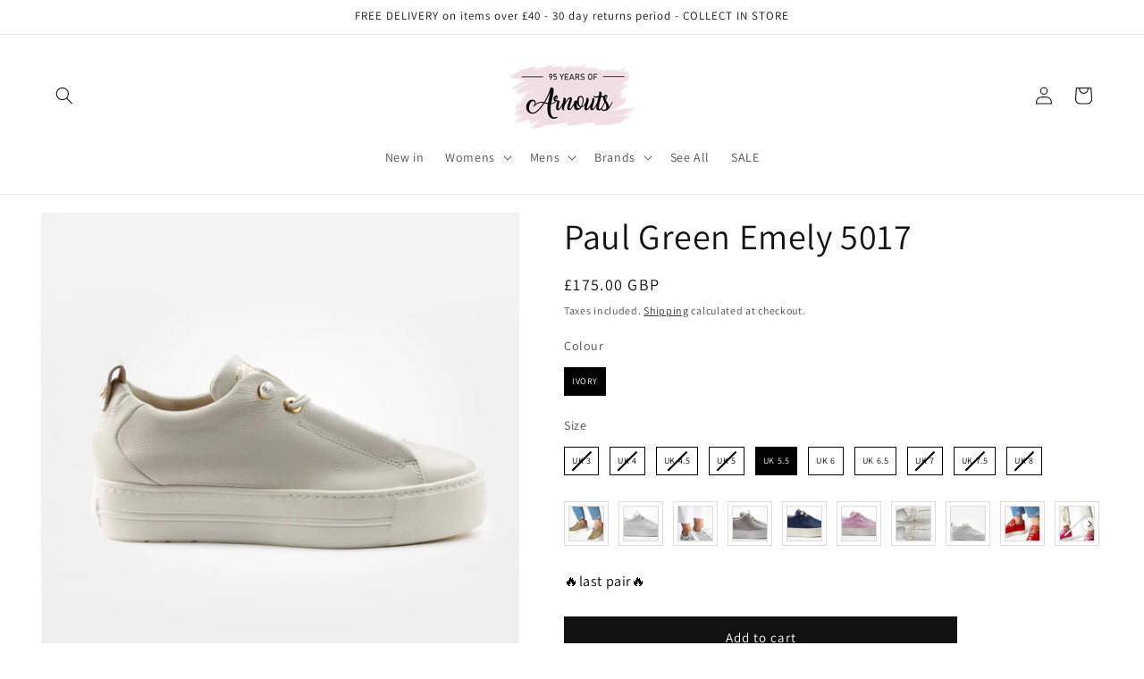

--- FILE ---
content_type: text/html; charset=utf-8
request_url: https://arnoutsshoes.co.uk/products/paul-green-emely-5028
body_size: 56423
content:
<!doctype html>
<html class="js" lang="en">
  <head>
    <meta charset="utf-8">
    <meta http-equiv="X-UA-Compatible" content="IE=edge">
    <meta name="viewport" content="width=device-width,initial-scale=1">
    <meta name="theme-color" content="">
    <link rel="canonical" href="https://arnoutsshoes.co.uk/products/paul-green-emely-5028"><link rel="icon" type="image/png" href="//arnoutsshoes.co.uk/cdn/shop/files/favicon_08b99445-863b-40d1-ae87-ab7e85418947.png?crop=center&height=32&v=1721652059&width=32"><link rel="preconnect" href="https://fonts.shopifycdn.com" crossorigin><title>
      Paul Green Emely 5017 ivory cream calf leather super soft slip on sneakers
 &ndash; Arnouts Shoes</title>

    
      <meta name="description" content="Paul Green super soft calf leather leather low top sneakers. These incredibly soft and lightweight cream leather sneakers with gold trims showcase the luxury leathers from a master shoemaker. Paul Green shoes are handmade in Austria using only the finest leathers for admirable quality and exclusive design. Super soft c">
    

    

<meta property="og:site_name" content="Arnouts Shoes">
<meta property="og:url" content="https://arnoutsshoes.co.uk/products/paul-green-emely-5028">
<meta property="og:title" content="Paul Green Emely 5017 ivory cream calf leather super soft slip on sneakers">
<meta property="og:type" content="product">
<meta property="og:description" content="Paul Green super soft calf leather leather low top sneakers. These incredibly soft and lightweight cream leather sneakers with gold trims showcase the luxury leathers from a master shoemaker. Paul Green shoes are handmade in Austria using only the finest leathers for admirable quality and exclusive design. Super soft c"><meta property="og:image" content="http://arnoutsshoes.co.uk/cdn/shop/files/5017-06x_2.jpg?v=1725211884">
  <meta property="og:image:secure_url" content="https://arnoutsshoes.co.uk/cdn/shop/files/5017-06x_2.jpg?v=1725211884">
  <meta property="og:image:width" content="1553">
  <meta property="og:image:height" content="1553"><meta property="og:price:amount" content="175.00">
  <meta property="og:price:currency" content="GBP"><meta name="twitter:card" content="summary_large_image">
<meta name="twitter:title" content="Paul Green Emely 5017 ivory cream calf leather super soft slip on sneakers">
<meta name="twitter:description" content="Paul Green super soft calf leather leather low top sneakers. These incredibly soft and lightweight cream leather sneakers with gold trims showcase the luxury leathers from a master shoemaker. Paul Green shoes are handmade in Austria using only the finest leathers for admirable quality and exclusive design. Super soft c">


    <script src="//arnoutsshoes.co.uk/cdn/shop/t/8/assets/constants.js?v=132983761750457495441721651262" defer="defer"></script>
    <script src="//arnoutsshoes.co.uk/cdn/shop/t/8/assets/pubsub.js?v=158357773527763999511721651262" defer="defer"></script>
    <script src="//arnoutsshoes.co.uk/cdn/shop/t/8/assets/global.js?v=88558128918567037191721651262" defer="defer"></script><script src="//arnoutsshoes.co.uk/cdn/shop/t/8/assets/animations.js?v=88693664871331136111721651261" defer="defer"></script><script>window.performance && window.performance.mark && window.performance.mark('shopify.content_for_header.start');</script><meta name="facebook-domain-verification" content="8p9cd3j9ei4lmrff3mx3fepve1ccvr">
<meta id="shopify-digital-wallet" name="shopify-digital-wallet" content="/9606299708/digital_wallets/dialog">
<meta name="shopify-checkout-api-token" content="943f126f7414c9e8fd9bc49578062f30">
<meta id="in-context-paypal-metadata" data-shop-id="9606299708" data-venmo-supported="false" data-environment="production" data-locale="en_US" data-paypal-v4="true" data-currency="GBP">
<link rel="alternate" type="application/json+oembed" href="https://arnoutsshoes.co.uk/products/paul-green-emely-5028.oembed">
<script async="async" src="/checkouts/internal/preloads.js?locale=en-GB"></script>
<link rel="preconnect" href="https://shop.app" crossorigin="anonymous">
<script async="async" src="https://shop.app/checkouts/internal/preloads.js?locale=en-GB&shop_id=9606299708" crossorigin="anonymous"></script>
<script id="apple-pay-shop-capabilities" type="application/json">{"shopId":9606299708,"countryCode":"GB","currencyCode":"GBP","merchantCapabilities":["supports3DS"],"merchantId":"gid:\/\/shopify\/Shop\/9606299708","merchantName":"Arnouts Shoes","requiredBillingContactFields":["postalAddress","email","phone"],"requiredShippingContactFields":["postalAddress","email","phone"],"shippingType":"shipping","supportedNetworks":["visa","maestro","masterCard","amex","discover","elo"],"total":{"type":"pending","label":"Arnouts Shoes","amount":"1.00"},"shopifyPaymentsEnabled":true,"supportsSubscriptions":true}</script>
<script id="shopify-features" type="application/json">{"accessToken":"943f126f7414c9e8fd9bc49578062f30","betas":["rich-media-storefront-analytics"],"domain":"arnoutsshoes.co.uk","predictiveSearch":true,"shopId":9606299708,"locale":"en"}</script>
<script>var Shopify = Shopify || {};
Shopify.shop = "arnouts-shoes.myshopify.com";
Shopify.locale = "en";
Shopify.currency = {"active":"GBP","rate":"1.0"};
Shopify.country = "GB";
Shopify.theme = {"name":"Dawn 15","id":143576891611,"schema_name":"Dawn","schema_version":"15.0.0","theme_store_id":887,"role":"main"};
Shopify.theme.handle = "null";
Shopify.theme.style = {"id":null,"handle":null};
Shopify.cdnHost = "arnoutsshoes.co.uk/cdn";
Shopify.routes = Shopify.routes || {};
Shopify.routes.root = "/";</script>
<script type="module">!function(o){(o.Shopify=o.Shopify||{}).modules=!0}(window);</script>
<script>!function(o){function n(){var o=[];function n(){o.push(Array.prototype.slice.apply(arguments))}return n.q=o,n}var t=o.Shopify=o.Shopify||{};t.loadFeatures=n(),t.autoloadFeatures=n()}(window);</script>
<script>
  window.ShopifyPay = window.ShopifyPay || {};
  window.ShopifyPay.apiHost = "shop.app\/pay";
  window.ShopifyPay.redirectState = null;
</script>
<script id="shop-js-analytics" type="application/json">{"pageType":"product"}</script>
<script defer="defer" async type="module" src="//arnoutsshoes.co.uk/cdn/shopifycloud/shop-js/modules/v2/client.init-shop-cart-sync_C5BV16lS.en.esm.js"></script>
<script defer="defer" async type="module" src="//arnoutsshoes.co.uk/cdn/shopifycloud/shop-js/modules/v2/chunk.common_CygWptCX.esm.js"></script>
<script type="module">
  await import("//arnoutsshoes.co.uk/cdn/shopifycloud/shop-js/modules/v2/client.init-shop-cart-sync_C5BV16lS.en.esm.js");
await import("//arnoutsshoes.co.uk/cdn/shopifycloud/shop-js/modules/v2/chunk.common_CygWptCX.esm.js");

  window.Shopify.SignInWithShop?.initShopCartSync?.({"fedCMEnabled":true,"windoidEnabled":true});

</script>
<script>
  window.Shopify = window.Shopify || {};
  if (!window.Shopify.featureAssets) window.Shopify.featureAssets = {};
  window.Shopify.featureAssets['shop-js'] = {"shop-cart-sync":["modules/v2/client.shop-cart-sync_ZFArdW7E.en.esm.js","modules/v2/chunk.common_CygWptCX.esm.js"],"init-fed-cm":["modules/v2/client.init-fed-cm_CmiC4vf6.en.esm.js","modules/v2/chunk.common_CygWptCX.esm.js"],"shop-button":["modules/v2/client.shop-button_tlx5R9nI.en.esm.js","modules/v2/chunk.common_CygWptCX.esm.js"],"shop-cash-offers":["modules/v2/client.shop-cash-offers_DOA2yAJr.en.esm.js","modules/v2/chunk.common_CygWptCX.esm.js","modules/v2/chunk.modal_D71HUcav.esm.js"],"init-windoid":["modules/v2/client.init-windoid_sURxWdc1.en.esm.js","modules/v2/chunk.common_CygWptCX.esm.js"],"shop-toast-manager":["modules/v2/client.shop-toast-manager_ClPi3nE9.en.esm.js","modules/v2/chunk.common_CygWptCX.esm.js"],"init-shop-email-lookup-coordinator":["modules/v2/client.init-shop-email-lookup-coordinator_B8hsDcYM.en.esm.js","modules/v2/chunk.common_CygWptCX.esm.js"],"init-shop-cart-sync":["modules/v2/client.init-shop-cart-sync_C5BV16lS.en.esm.js","modules/v2/chunk.common_CygWptCX.esm.js"],"avatar":["modules/v2/client.avatar_BTnouDA3.en.esm.js"],"pay-button":["modules/v2/client.pay-button_FdsNuTd3.en.esm.js","modules/v2/chunk.common_CygWptCX.esm.js"],"init-customer-accounts":["modules/v2/client.init-customer-accounts_DxDtT_ad.en.esm.js","modules/v2/client.shop-login-button_C5VAVYt1.en.esm.js","modules/v2/chunk.common_CygWptCX.esm.js","modules/v2/chunk.modal_D71HUcav.esm.js"],"init-shop-for-new-customer-accounts":["modules/v2/client.init-shop-for-new-customer-accounts_ChsxoAhi.en.esm.js","modules/v2/client.shop-login-button_C5VAVYt1.en.esm.js","modules/v2/chunk.common_CygWptCX.esm.js","modules/v2/chunk.modal_D71HUcav.esm.js"],"shop-login-button":["modules/v2/client.shop-login-button_C5VAVYt1.en.esm.js","modules/v2/chunk.common_CygWptCX.esm.js","modules/v2/chunk.modal_D71HUcav.esm.js"],"init-customer-accounts-sign-up":["modules/v2/client.init-customer-accounts-sign-up_CPSyQ0Tj.en.esm.js","modules/v2/client.shop-login-button_C5VAVYt1.en.esm.js","modules/v2/chunk.common_CygWptCX.esm.js","modules/v2/chunk.modal_D71HUcav.esm.js"],"shop-follow-button":["modules/v2/client.shop-follow-button_Cva4Ekp9.en.esm.js","modules/v2/chunk.common_CygWptCX.esm.js","modules/v2/chunk.modal_D71HUcav.esm.js"],"checkout-modal":["modules/v2/client.checkout-modal_BPM8l0SH.en.esm.js","modules/v2/chunk.common_CygWptCX.esm.js","modules/v2/chunk.modal_D71HUcav.esm.js"],"lead-capture":["modules/v2/client.lead-capture_Bi8yE_yS.en.esm.js","modules/v2/chunk.common_CygWptCX.esm.js","modules/v2/chunk.modal_D71HUcav.esm.js"],"shop-login":["modules/v2/client.shop-login_D6lNrXab.en.esm.js","modules/v2/chunk.common_CygWptCX.esm.js","modules/v2/chunk.modal_D71HUcav.esm.js"],"payment-terms":["modules/v2/client.payment-terms_CZxnsJam.en.esm.js","modules/v2/chunk.common_CygWptCX.esm.js","modules/v2/chunk.modal_D71HUcav.esm.js"]};
</script>
<script>(function() {
  var isLoaded = false;
  function asyncLoad() {
    if (isLoaded) return;
    isLoaded = true;
    var urls = ["https:\/\/s3.us-west-2.amazonaws.com\/gdpr-privacy-policy-assets\/s_3f0b_9606299708_1560623282.min.js?shop=arnouts-shoes.myshopify.com","https:\/\/cdn.shopify.com\/s\/files\/1\/0096\/0629\/9708\/t\/6\/assets\/globo.filter.init.js?shop=arnouts-shoes.myshopify.com","https:\/\/www.improvedcontactform.com\/icf.js?shop=arnouts-shoes.myshopify.com"];
    for (var i = 0; i < urls.length; i++) {
      var s = document.createElement('script');
      s.type = 'text/javascript';
      s.async = true;
      s.src = urls[i];
      var x = document.getElementsByTagName('script')[0];
      x.parentNode.insertBefore(s, x);
    }
  };
  if(window.attachEvent) {
    window.attachEvent('onload', asyncLoad);
  } else {
    window.addEventListener('load', asyncLoad, false);
  }
})();</script>
<script id="__st">var __st={"a":9606299708,"offset":0,"reqid":"93f94a7a-cbcc-4b46-9248-d09d81abd543-1768658115","pageurl":"arnoutsshoes.co.uk\/products\/paul-green-emely-5028","u":"1ecbd34f1d99","p":"product","rtyp":"product","rid":8217766953179};</script>
<script>window.ShopifyPaypalV4VisibilityTracking = true;</script>
<script id="captcha-bootstrap">!function(){'use strict';const t='contact',e='account',n='new_comment',o=[[t,t],['blogs',n],['comments',n],[t,'customer']],c=[[e,'customer_login'],[e,'guest_login'],[e,'recover_customer_password'],[e,'create_customer']],r=t=>t.map((([t,e])=>`form[action*='/${t}']:not([data-nocaptcha='true']) input[name='form_type'][value='${e}']`)).join(','),a=t=>()=>t?[...document.querySelectorAll(t)].map((t=>t.form)):[];function s(){const t=[...o],e=r(t);return a(e)}const i='password',u='form_key',d=['recaptcha-v3-token','g-recaptcha-response','h-captcha-response',i],f=()=>{try{return window.sessionStorage}catch{return}},m='__shopify_v',_=t=>t.elements[u];function p(t,e,n=!1){try{const o=window.sessionStorage,c=JSON.parse(o.getItem(e)),{data:r}=function(t){const{data:e,action:n}=t;return t[m]||n?{data:e,action:n}:{data:t,action:n}}(c);for(const[e,n]of Object.entries(r))t.elements[e]&&(t.elements[e].value=n);n&&o.removeItem(e)}catch(o){console.error('form repopulation failed',{error:o})}}const l='form_type',E='cptcha';function T(t){t.dataset[E]=!0}const w=window,h=w.document,L='Shopify',v='ce_forms',y='captcha';let A=!1;((t,e)=>{const n=(g='f06e6c50-85a8-45c8-87d0-21a2b65856fe',I='https://cdn.shopify.com/shopifycloud/storefront-forms-hcaptcha/ce_storefront_forms_captcha_hcaptcha.v1.5.2.iife.js',D={infoText:'Protected by hCaptcha',privacyText:'Privacy',termsText:'Terms'},(t,e,n)=>{const o=w[L][v],c=o.bindForm;if(c)return c(t,g,e,D).then(n);var r;o.q.push([[t,g,e,D],n]),r=I,A||(h.body.append(Object.assign(h.createElement('script'),{id:'captcha-provider',async:!0,src:r})),A=!0)});var g,I,D;w[L]=w[L]||{},w[L][v]=w[L][v]||{},w[L][v].q=[],w[L][y]=w[L][y]||{},w[L][y].protect=function(t,e){n(t,void 0,e),T(t)},Object.freeze(w[L][y]),function(t,e,n,w,h,L){const[v,y,A,g]=function(t,e,n){const i=e?o:[],u=t?c:[],d=[...i,...u],f=r(d),m=r(i),_=r(d.filter((([t,e])=>n.includes(e))));return[a(f),a(m),a(_),s()]}(w,h,L),I=t=>{const e=t.target;return e instanceof HTMLFormElement?e:e&&e.form},D=t=>v().includes(t);t.addEventListener('submit',(t=>{const e=I(t);if(!e)return;const n=D(e)&&!e.dataset.hcaptchaBound&&!e.dataset.recaptchaBound,o=_(e),c=g().includes(e)&&(!o||!o.value);(n||c)&&t.preventDefault(),c&&!n&&(function(t){try{if(!f())return;!function(t){const e=f();if(!e)return;const n=_(t);if(!n)return;const o=n.value;o&&e.removeItem(o)}(t);const e=Array.from(Array(32),(()=>Math.random().toString(36)[2])).join('');!function(t,e){_(t)||t.append(Object.assign(document.createElement('input'),{type:'hidden',name:u})),t.elements[u].value=e}(t,e),function(t,e){const n=f();if(!n)return;const o=[...t.querySelectorAll(`input[type='${i}']`)].map((({name:t})=>t)),c=[...d,...o],r={};for(const[a,s]of new FormData(t).entries())c.includes(a)||(r[a]=s);n.setItem(e,JSON.stringify({[m]:1,action:t.action,data:r}))}(t,e)}catch(e){console.error('failed to persist form',e)}}(e),e.submit())}));const S=(t,e)=>{t&&!t.dataset[E]&&(n(t,e.some((e=>e===t))),T(t))};for(const o of['focusin','change'])t.addEventListener(o,(t=>{const e=I(t);D(e)&&S(e,y())}));const B=e.get('form_key'),M=e.get(l),P=B&&M;t.addEventListener('DOMContentLoaded',(()=>{const t=y();if(P)for(const e of t)e.elements[l].value===M&&p(e,B);[...new Set([...A(),...v().filter((t=>'true'===t.dataset.shopifyCaptcha))])].forEach((e=>S(e,t)))}))}(h,new URLSearchParams(w.location.search),n,t,e,['guest_login'])})(!0,!0)}();</script>
<script integrity="sha256-4kQ18oKyAcykRKYeNunJcIwy7WH5gtpwJnB7kiuLZ1E=" data-source-attribution="shopify.loadfeatures" defer="defer" src="//arnoutsshoes.co.uk/cdn/shopifycloud/storefront/assets/storefront/load_feature-a0a9edcb.js" crossorigin="anonymous"></script>
<script crossorigin="anonymous" defer="defer" src="//arnoutsshoes.co.uk/cdn/shopifycloud/storefront/assets/shopify_pay/storefront-65b4c6d7.js?v=20250812"></script>
<script data-source-attribution="shopify.dynamic_checkout.dynamic.init">var Shopify=Shopify||{};Shopify.PaymentButton=Shopify.PaymentButton||{isStorefrontPortableWallets:!0,init:function(){window.Shopify.PaymentButton.init=function(){};var t=document.createElement("script");t.src="https://arnoutsshoes.co.uk/cdn/shopifycloud/portable-wallets/latest/portable-wallets.en.js",t.type="module",document.head.appendChild(t)}};
</script>
<script data-source-attribution="shopify.dynamic_checkout.buyer_consent">
  function portableWalletsHideBuyerConsent(e){var t=document.getElementById("shopify-buyer-consent"),n=document.getElementById("shopify-subscription-policy-button");t&&n&&(t.classList.add("hidden"),t.setAttribute("aria-hidden","true"),n.removeEventListener("click",e))}function portableWalletsShowBuyerConsent(e){var t=document.getElementById("shopify-buyer-consent"),n=document.getElementById("shopify-subscription-policy-button");t&&n&&(t.classList.remove("hidden"),t.removeAttribute("aria-hidden"),n.addEventListener("click",e))}window.Shopify?.PaymentButton&&(window.Shopify.PaymentButton.hideBuyerConsent=portableWalletsHideBuyerConsent,window.Shopify.PaymentButton.showBuyerConsent=portableWalletsShowBuyerConsent);
</script>
<script data-source-attribution="shopify.dynamic_checkout.cart.bootstrap">document.addEventListener("DOMContentLoaded",(function(){function t(){return document.querySelector("shopify-accelerated-checkout-cart, shopify-accelerated-checkout")}if(t())Shopify.PaymentButton.init();else{new MutationObserver((function(e,n){t()&&(Shopify.PaymentButton.init(),n.disconnect())})).observe(document.body,{childList:!0,subtree:!0})}}));
</script>
<link id="shopify-accelerated-checkout-styles" rel="stylesheet" media="screen" href="https://arnoutsshoes.co.uk/cdn/shopifycloud/portable-wallets/latest/accelerated-checkout-backwards-compat.css" crossorigin="anonymous">
<style id="shopify-accelerated-checkout-cart">
        #shopify-buyer-consent {
  margin-top: 1em;
  display: inline-block;
  width: 100%;
}

#shopify-buyer-consent.hidden {
  display: none;
}

#shopify-subscription-policy-button {
  background: none;
  border: none;
  padding: 0;
  text-decoration: underline;
  font-size: inherit;
  cursor: pointer;
}

#shopify-subscription-policy-button::before {
  box-shadow: none;
}

      </style>
<script id="sections-script" data-sections="header" defer="defer" src="//arnoutsshoes.co.uk/cdn/shop/t/8/compiled_assets/scripts.js?v=13636"></script>
<script>window.performance && window.performance.mark && window.performance.mark('shopify.content_for_header.end');</script>


    <style data-shopify>
      @font-face {
  font-family: Assistant;
  font-weight: 400;
  font-style: normal;
  font-display: swap;
  src: url("//arnoutsshoes.co.uk/cdn/fonts/assistant/assistant_n4.9120912a469cad1cc292572851508ca49d12e768.woff2") format("woff2"),
       url("//arnoutsshoes.co.uk/cdn/fonts/assistant/assistant_n4.6e9875ce64e0fefcd3f4446b7ec9036b3ddd2985.woff") format("woff");
}

      @font-face {
  font-family: Assistant;
  font-weight: 700;
  font-style: normal;
  font-display: swap;
  src: url("//arnoutsshoes.co.uk/cdn/fonts/assistant/assistant_n7.bf44452348ec8b8efa3aa3068825305886b1c83c.woff2") format("woff2"),
       url("//arnoutsshoes.co.uk/cdn/fonts/assistant/assistant_n7.0c887fee83f6b3bda822f1150b912c72da0f7b64.woff") format("woff");
}

      
      
      @font-face {
  font-family: Assistant;
  font-weight: 400;
  font-style: normal;
  font-display: swap;
  src: url("//arnoutsshoes.co.uk/cdn/fonts/assistant/assistant_n4.9120912a469cad1cc292572851508ca49d12e768.woff2") format("woff2"),
       url("//arnoutsshoes.co.uk/cdn/fonts/assistant/assistant_n4.6e9875ce64e0fefcd3f4446b7ec9036b3ddd2985.woff") format("woff");
}


      
        :root,
        .color-background-1 {
          --color-background: 255,255,255;
        
          --gradient-background: #ffffff;
        

        

        --color-foreground: 18,18,18;
        --color-background-contrast: 191,191,191;
        --color-shadow: 18,18,18;
        --color-button: 18,18,18;
        --color-button-text: 255,255,255;
        --color-secondary-button: 255,255,255;
        --color-secondary-button-text: 18,18,18;
        --color-link: 18,18,18;
        --color-badge-foreground: 18,18,18;
        --color-badge-background: 255,255,255;
        --color-badge-border: 18,18,18;
        --payment-terms-background-color: rgb(255 255 255);
      }
      
        
        .color-background-2 {
          --color-background: 243,243,243;
        
          --gradient-background: #f3f3f3;
        

        

        --color-foreground: 18,18,18;
        --color-background-contrast: 179,179,179;
        --color-shadow: 18,18,18;
        --color-button: 18,18,18;
        --color-button-text: 243,243,243;
        --color-secondary-button: 243,243,243;
        --color-secondary-button-text: 18,18,18;
        --color-link: 18,18,18;
        --color-badge-foreground: 18,18,18;
        --color-badge-background: 243,243,243;
        --color-badge-border: 18,18,18;
        --payment-terms-background-color: rgb(243 243 243);
      }
      
        
        .color-inverse {
          --color-background: 18,18,18;
        
          --gradient-background: #121212;
        

        

        --color-foreground: 255,255,255;
        --color-background-contrast: 146,146,146;
        --color-shadow: 18,18,18;
        --color-button: 255,255,255;
        --color-button-text: 18,18,18;
        --color-secondary-button: 18,18,18;
        --color-secondary-button-text: 255,255,255;
        --color-link: 255,255,255;
        --color-badge-foreground: 255,255,255;
        --color-badge-background: 18,18,18;
        --color-badge-border: 255,255,255;
        --payment-terms-background-color: rgb(18 18 18);
      }
      
        
        .color-accent-1 {
          --color-background: 18,18,18;
        
          --gradient-background: #121212;
        

        

        --color-foreground: 255,255,255;
        --color-background-contrast: 146,146,146;
        --color-shadow: 18,18,18;
        --color-button: 255,255,255;
        --color-button-text: 18,18,18;
        --color-secondary-button: 18,18,18;
        --color-secondary-button-text: 255,255,255;
        --color-link: 255,255,255;
        --color-badge-foreground: 255,255,255;
        --color-badge-background: 18,18,18;
        --color-badge-border: 255,255,255;
        --payment-terms-background-color: rgb(18 18 18);
      }
      
        
        .color-accent-2 {
          --color-background: 51,79,180;
        
          --gradient-background: #334fb4;
        

        

        --color-foreground: 255,255,255;
        --color-background-contrast: 23,35,81;
        --color-shadow: 18,18,18;
        --color-button: 255,255,255;
        --color-button-text: 51,79,180;
        --color-secondary-button: 51,79,180;
        --color-secondary-button-text: 255,255,255;
        --color-link: 255,255,255;
        --color-badge-foreground: 255,255,255;
        --color-badge-background: 51,79,180;
        --color-badge-border: 255,255,255;
        --payment-terms-background-color: rgb(51 79 180);
      }
      

      body, .color-background-1, .color-background-2, .color-inverse, .color-accent-1, .color-accent-2 {
        color: rgba(var(--color-foreground), 0.75);
        background-color: rgb(var(--color-background));
      }

      :root {
        --font-body-family: Assistant, sans-serif;
        --font-body-style: normal;
        --font-body-weight: 400;
        --font-body-weight-bold: 700;

        --font-heading-family: Assistant, sans-serif;
        --font-heading-style: normal;
        --font-heading-weight: 400;

        --font-body-scale: 1.0;
        --font-heading-scale: 1.0;

        --media-padding: px;
        --media-border-opacity: 0.05;
        --media-border-width: 1px;
        --media-radius: 0px;
        --media-shadow-opacity: 0.0;
        --media-shadow-horizontal-offset: 0px;
        --media-shadow-vertical-offset: -12px;
        --media-shadow-blur-radius: 5px;
        --media-shadow-visible: 0;

        --page-width: 140rem;
        --page-width-margin: 0rem;

        --product-card-image-padding: 0.0rem;
        --product-card-corner-radius: 0.0rem;
        --product-card-text-alignment: left;
        --product-card-border-width: 0.0rem;
        --product-card-border-opacity: 0.1;
        --product-card-shadow-opacity: 0.0;
        --product-card-shadow-visible: 0;
        --product-card-shadow-horizontal-offset: 0.0rem;
        --product-card-shadow-vertical-offset: 0.4rem;
        --product-card-shadow-blur-radius: 0.5rem;

        --collection-card-image-padding: 0.0rem;
        --collection-card-corner-radius: 0.0rem;
        --collection-card-text-alignment: left;
        --collection-card-border-width: 0.0rem;
        --collection-card-border-opacity: 0.0;
        --collection-card-shadow-opacity: 0.1;
        --collection-card-shadow-visible: 1;
        --collection-card-shadow-horizontal-offset: 0.0rem;
        --collection-card-shadow-vertical-offset: 0.0rem;
        --collection-card-shadow-blur-radius: 0.0rem;

        --blog-card-image-padding: 0.0rem;
        --blog-card-corner-radius: 0.0rem;
        --blog-card-text-alignment: left;
        --blog-card-border-width: 0.0rem;
        --blog-card-border-opacity: 0.0;
        --blog-card-shadow-opacity: 0.1;
        --blog-card-shadow-visible: 1;
        --blog-card-shadow-horizontal-offset: 0.0rem;
        --blog-card-shadow-vertical-offset: 0.0rem;
        --blog-card-shadow-blur-radius: 0.0rem;

        --badge-corner-radius: 4.0rem;

        --popup-border-width: 1px;
        --popup-border-opacity: 0.1;
        --popup-corner-radius: 0px;
        --popup-shadow-opacity: 0.0;
        --popup-shadow-horizontal-offset: 0px;
        --popup-shadow-vertical-offset: 4px;
        --popup-shadow-blur-radius: 5px;

        --drawer-border-width: 1px;
        --drawer-border-opacity: 0.1;
        --drawer-shadow-opacity: 0.0;
        --drawer-shadow-horizontal-offset: 0px;
        --drawer-shadow-vertical-offset: 4px;
        --drawer-shadow-blur-radius: 5px;

        --spacing-sections-desktop: 0px;
        --spacing-sections-mobile: 0px;

        --grid-desktop-vertical-spacing: 8px;
        --grid-desktop-horizontal-spacing: 8px;
        --grid-mobile-vertical-spacing: 4px;
        --grid-mobile-horizontal-spacing: 4px;

        --text-boxes-border-opacity: 0.1;
        --text-boxes-border-width: 0px;
        --text-boxes-radius: 0px;
        --text-boxes-shadow-opacity: 0.0;
        --text-boxes-shadow-visible: 0;
        --text-boxes-shadow-horizontal-offset: 0px;
        --text-boxes-shadow-vertical-offset: 4px;
        --text-boxes-shadow-blur-radius: 5px;

        --buttons-radius: 0px;
        --buttons-radius-outset: 0px;
        --buttons-border-width: 1px;
        --buttons-border-opacity: 1.0;
        --buttons-shadow-opacity: 0.0;
        --buttons-shadow-visible: 0;
        --buttons-shadow-horizontal-offset: 0px;
        --buttons-shadow-vertical-offset: 4px;
        --buttons-shadow-blur-radius: 5px;
        --buttons-border-offset: 0px;

        --inputs-radius: 0px;
        --inputs-border-width: 1px;
        --inputs-border-opacity: 0.55;
        --inputs-shadow-opacity: 0.0;
        --inputs-shadow-horizontal-offset: 0px;
        --inputs-margin-offset: 0px;
        --inputs-shadow-vertical-offset: 4px;
        --inputs-shadow-blur-radius: 5px;
        --inputs-radius-outset: 0px;

        --variant-pills-radius: 40px;
        --variant-pills-border-width: 1px;
        --variant-pills-border-opacity: 0.55;
        --variant-pills-shadow-opacity: 0.0;
        --variant-pills-shadow-horizontal-offset: 0px;
        --variant-pills-shadow-vertical-offset: 4px;
        --variant-pills-shadow-blur-radius: 5px;
      }

      *,
      *::before,
      *::after {
        box-sizing: inherit;
      }

      html {
        box-sizing: border-box;
        font-size: calc(var(--font-body-scale) * 62.5%);
        height: 100%;
      }

      body {
        display: grid;
        grid-template-rows: auto auto 1fr auto;
        grid-template-columns: 100%;
        min-height: 100%;
        margin: 0;
        font-size: 1.5rem;
        letter-spacing: 0.06rem;
        line-height: calc(1 + 0.8 / var(--font-body-scale));
        font-family: var(--font-body-family);
        font-style: var(--font-body-style);
        font-weight: var(--font-body-weight);
      }

      @media screen and (min-width: 750px) {
        body {
          font-size: 1.6rem;
        }
      }
    </style>

    <link href="//arnoutsshoes.co.uk/cdn/shop/t/8/assets/base.css?v=144968985024194912401721651261" rel="stylesheet" type="text/css" media="all" />

      <link rel="preload" as="font" href="//arnoutsshoes.co.uk/cdn/fonts/assistant/assistant_n4.9120912a469cad1cc292572851508ca49d12e768.woff2" type="font/woff2" crossorigin>
      

      <link rel="preload" as="font" href="//arnoutsshoes.co.uk/cdn/fonts/assistant/assistant_n4.9120912a469cad1cc292572851508ca49d12e768.woff2" type="font/woff2" crossorigin>
      
<link href="//arnoutsshoes.co.uk/cdn/shop/t/8/assets/component-localization-form.css?v=120620094879297847921721651261" rel="stylesheet" type="text/css" media="all" />
      <script src="//arnoutsshoes.co.uk/cdn/shop/t/8/assets/localization-form.js?v=144176611646395275351721651262" defer="defer"></script><link
        rel="stylesheet"
        href="//arnoutsshoes.co.uk/cdn/shop/t/8/assets/component-predictive-search.css?v=118923337488134913561721651261"
        media="print"
        onload="this.media='all'"
      ><script>
      if (Shopify.designMode) {
        document.documentElement.classList.add('shopify-design-mode');
      }
    </script>
  <!-- BEGIN app block: shopify://apps/pandectes-gdpr/blocks/banner/58c0baa2-6cc1-480c-9ea6-38d6d559556a -->
  
    
      <!-- TCF is active, scripts are loaded above -->
      
      <script>
        
        window.addEventListener('DOMContentLoaded', function(){
          const script = document.createElement('script');
          
            script.src = "https://cdn.shopify.com/extensions/019bcaca-2a7e-799d-b8a2-db0246deb318/gdpr-226/assets/pandectes-core.js";
          
          script.defer = true;
          document.body.appendChild(script);
        })
      </script>
    
  


<!-- END app block --><!-- BEGIN app block: shopify://apps/simprosys-google-shopping-feed/blocks/core_settings_block/1f0b859e-9fa6-4007-97e8-4513aff5ff3b --><!-- BEGIN: GSF App Core Tags & Scripts by Simprosys Google Shopping Feed -->





    <!-- BEGIN app snippet: gsf_spd_data --><script>
    var gsf_call_spd_js = false;
    var gsf_spd_data = {};
    var gsf_spd_shop_domain = 'arnoutsshoes.co.uk';
    var gsf_spd_money_format = "£{{amount}}";
    
    var gsf_call_spd_js = true;
    var gsf_spd_data = {page_type: 'product', data : {product_data : [{variant_id : 44682916200667, product_id : 8217766953179, name : "Paul Green Emely 5017", price : "175.00", currency : "GBP", sku : "PGR5017.065Ivo5.5", brand : "Paul Green", variant : "Ivory / UK 5.5", category : "Womens Trainers"}], total_price : "175.00", shop_currency : "GBP"}};
    
</script>


    
                    <style type='text/css'>
                        .gsf-spd-loaded .shopify-payment-button button { display: none !important; }
                        .gsf-spd-loaded .shopify-payment-button__button { display: none !important; }
                        .gsf-spd-loaded #candyrack-root { display:none !important;}
                        .gsf-spd-loaded .gsf-spd-price-block {display:none!important;}
                        .gsf-spd-loaded .gsf-spd-sale-price-block {display:none!important;}
                    </style><script>
        var gsf_call_spd_js = gsf_call_spd_js || false;
        if (gsf_call_spd_js) {
        var gsf_spd_ajax_call = 0;
        var gsf_spd_re_ajax_call = 0;
        var gsf_spd_discount_url_call = 0;
        var gsf_spd_re_discount_url_call = 0;
        var gsf_spd_cart_url_call = 0;        
        var gsf_shopify_shop_domain = (gsf_spd_shop_domain) ? gsf_spd_shop_domain : '{{shop.domain}}';
        var gsf_shopify_shop_URL = 'https://arnoutsshoes.co.uk';
        
        var Shopify = Shopify || {};        
        var gsf_shopify_currency_active = Shopify?.currency?.active || '';
        
        Shopify.gsf_money_format = (gsf_spd_money_format)? gsf_spd_money_format : '${'+'{amount}'+'}';
        Shopify.gsfFormatMoney = function(cents, format) {
            if (typeof cents == 'string') { cents = cents.replace('.',''); }
            var value = '';
            var placeholderRegex = /\{\{\s*(\w+)\s*\}\}/;
            var formatString = (format || this.gsf_money_format);           

            function defaultOption(opt, def) {
                return (typeof opt == 'undefined' ? def : opt);
            }
            function formatWithDelimiters(number, precision, thousands, decimal) {
                precision = defaultOption(precision, 2);
                thousands = defaultOption(thousands, ',');
                decimal   = defaultOption(decimal, '.');

                if (isNaN(number) || number == null) { return 0; }

                number = (number/100.0).toFixed(precision);

                var parts   = number.split('.'),
                dollars = parts[0].replace(/(\d)(?=(\d\d\d)+(?!\d))/g, '$1' + thousands),
                cents   = parts[1] ? (decimal + parts[1]) : '';

                return dollars + cents;
            }
            
            var action = formatString.match(placeholderRegex)[1] || 'amount';
            switch(action) {
                case 'amount':
                    value = formatWithDelimiters(cents, 2);
                break;
                case 'amount_no_decimals':
                    value = formatWithDelimiters(cents, 0);
                break;
                case 'amount_with_comma_separator':
                    value = formatWithDelimiters(cents, 2, '.', ',');
                break;
                case 'amount_no_decimals_with_comma_separator':
                    value = formatWithDelimiters(cents, 0, '.', ',');
                break;
            }
            return formatString.replace(placeholderRegex, value);
        };
        
        var gsfSPDGetShopProductData = function (items,type) {                
            var gsf_spd_shop_pdata = '';            
            for (var i = 0; i < items.length; i++) {   
                var gsf_item = items[i];
                if (type == 'variant_id'){                    
                	gsf_spd_shop_pdata = gsf_item.variant_id;
              	} else if(type == 'product_id') {
                    gsf_spd_shop_pdata = gsf_item.product_id;
                } else if(type == 'sku') {
                    gsf_spd_shop_pdata = gsf_item.sku;
                } else if(type == 'price') {
                    gsf_spd_shop_pdata = gsf_item.price;
                }                
            }                 
            return gsf_spd_shop_pdata;             
        };
                
        function gsfSPDSetCookie (name, value, minutes) {
  	        if (minutes >= 0) {
  	            var cookie = name + '=' + encodeURIComponent(value) + ';';
      	        var expires = new Date(new Date().getTime() + parseInt(minutes) * 1000 * 60);
                cookie += 'expires=' + expires.toGMTString() + ';';
                cookie += 'path=/;';
                document.cookie = cookie;
  	        } 
        }

        function gsfSPDGetCookie(cookie_name) {
            if (document.cookie.length > 0) {
                var cookie_start = document.cookie.indexOf(cookie_name + '=');
                if (cookie_start !== -1) {
                    cookie_start = cookie_start + cookie_name.length + 1;
                    var cookie_end = document.cookie.indexOf(';', cookie_start);
                    if (cookie_end === -1) {
                        cookie_end = document.cookie.length;
                    }
                    return decodeURIComponent(document.cookie.substring(cookie_start, cookie_end));
                }
            }
            return '';
        }
        
        function gsfSPDRemoveCookie(cookie_name) {
            document.cookie = cookie_name +'=; Path=/; Expires=Thu, 01 Jan 1970 00:00:00 UTC;';
        }
        
        function gsfSleep(ms) {
            return new Promise(resolve => setTimeout(resolve, ms));
        }
        
        var gsfSPDGenerateProductItemsId = function (items, type = 'google') {            
            var gsf_spd_item_pid = 'shopify_GB' + '_' + items.product_id + '_' + items.variant_id;
            if (parseInt('0') === 1) {
                gsf_spd_item_pid = items.sku;
            } else if (parseInt('0') === 2) {
                gsf_spd_item_pid = items.variant_id;
            } else if (parseInt('0') === 3) {
                gsf_spd_item_pid = items.product_id + '_' + items.variant_id;
            }
            return gsf_spd_item_pid;
        };
        
        function gsfGetActiveSPDData(spd_type = '') {
            var gsf_spd_active_data = false;
            var gsf_spd_active_variant = gsfSPDGetCookie('gsf_spd_active_variant') || 0;
            var gsf_shopify_variant_id = gsf_spd_active_variant;
            if (typeof gsf_spd_data != 'undefined' && gsf_spd_data && gsf_spd_data.data && gsf_spd_data.data.total_price > 0 && gsf_spd_data.page_type == 'product') {
                var gsf_shopify_variant_id =  gsfSPDGetShopProductData(gsf_spd_data.data.product_data,'variant_id');
            }
            if (gsf_spd_active_variant > 0 && gsf_shopify_variant_id == gsf_spd_active_variant) {
                if (spd_type && spd_type == 'extended_SPD') {
                var gsf_spd_final_data = gsfSPDGetCookie('gsf_spd_extended_data_'+ gsf_spd_active_variant) || '{}';
                } else {
                var gsf_spd_final_data = gsfSPDGetCookie('gsf_spd_final_data_'+ gsf_spd_active_variant) || '{}';
                }
                gsf_spd_final_data = JSON.parse(gsf_spd_final_data);
                var gsf_spd_final_data_count = Object.keys(gsf_spd_final_data).length;
                if (gsf_spd_final_data_count > 0) {
                    gsf_spd_active_data = gsf_spd_final_data;
                }   
            }
            return gsf_spd_active_data;
        }
        
        function gsfUpdateQueryStringParameter(uri, key, value) {
            var gsf_spd_re = new RegExp('([?&])' + key + '=.*?(&|$)', 'i');
            var gsf_spd_separator = uri.indexOf('?') !== -1 ? '&' : '?';
            if (uri.match(gsf_spd_re)) {
                return uri.replace(gsf_spd_re, '$1' + key + '=' + value + '$2');
            } else {
                return uri + gsf_spd_separator + key + '=' + value;
            }
        }
        
        function gsfParseJwtToken(gsf_google_token) {
            if (typeof gsf_google_token === 'undefined' || gsf_google_token === '' || gsf_google_token === null || gsf_google_token.split('.').length !== 3) {
                return false;
            }
            var gsf_spd_base64Url = gsf_google_token.split('.')[1];
            var gsf_spd_base64 = gsf_spd_base64Url.replace(/-/g, '+').replace(/_/g, '/');
            var gsf_spd_jsonPayload = decodeURIComponent(atob(gsf_spd_base64).split('').map(function (c) {
                    return '%' + ('00' + c.charCodeAt(0).toString(16)).slice(-2)
            }).join(''));
            return JSON.parse(gsf_spd_jsonPayload)
        }
        
        function gsfSetDiscountCodeOnShopifyThemes(gsf_spd_jQuery) {
            var gsf_spd_final_data = gsfGetActiveSPDData();
            if (gsf_spd_final_data) {
                var gsf_discount_code = gsf_spd_final_data.discount_code;  
                var gsf_spd_product_id = gsf_spd_final_data.product_id;
                if (gsf_discount_code) {
                    gsf_spd_jQuery('#gsf_spd_discount').remove();                                                          
                    gsf_spd_jQuery('form[action="/cart"],form[action^="/cart?"]').append('<input type="hidden" name="discount" id="gsf_spd_discount" value="'+ gsf_discount_code +'">');
                    
                    if (gsf_spd_discount_url_call == 0) {
                        var gsf_apply_discount_url = gsf_shopify_shop_URL + '/discount/' + gsf_discount_code;
                        gsf_spd_jQuery.get(gsf_apply_discount_url, function () {
                        });
                        gsf_spd_discount_url_call = 1;
                    }
                    
                }  
            }
        }
        
        function gsfRemoveDiscountCodeOnShopifyThemes(gsf_spd_jQuery) {
            if (gsf_spd_re_discount_url_call == 0) {
                gsf_spd_re_discount_url_call = 1;
                gsf_spd_jQuery('#gsf_spd_discount').remove();
                var gsf_apply_discount_url = gsf_shopify_shop_URL + '/discount/1';
                gsf_spd_jQuery.get(gsf_apply_discount_url, function () {
                    
                });
            }
        }
        
        function gsfSetPriceOnProduct(gsf_spd_jQuery, gsf_spd_current_price, gsf_spd_new_price, display_spd_price = true, instant_show_spd_price = false, check_currency = true) {
            var gsf_spd_final_data = gsfGetActiveSPDData();
            if (gsf_spd_final_data || instant_show_spd_price) {
                if (instant_show_spd_price) {
                    var gsf_spd_current_price = gsf_spd_current_price || gsf_spd_final_data.current_price;
                    var gsf_spd_new_price = gsf_spd_new_price || gsf_spd_final_data.new_price;
                } else {
                    var gsf_spd_current_price = gsf_spd_final_data.current_price || gsf_spd_current_price;
                    var gsf_spd_new_price = gsf_spd_final_data.new_price || gsf_spd_new_price;     
                }
                var gsf_spd_currency = gsf_spd_final_data.c;
                var gsf_spd_product_id = gsf_spd_final_data.product_id;
                var gsf_spd_variant_id = gsf_spd_final_data.variant_id;
          
                var gsf_shopify_currency_active = Shopify.currency.active || '';
                
                if (check_currency && gsf_shopify_currency_active && gsf_spd_currency && gsf_shopify_currency_active != gsf_spd_currency) {
                    gsf_spd_page_loaded = 1;
                    
                    return false;
                }
                var current_price_format_money = Shopify.gsfFormatMoney(gsf_spd_current_price * 100);
                var new_price_format_money = Shopify.gsfFormatMoney(gsf_spd_new_price * 100);
                
                if (gsf_spd_jQuery('.product-page .price-item.regular, .price-item--regular:visible, .product__price .h4 font font, .product__price .h4').length > 0) { 

                    var gsf_select_regular_price = gsf_spd_jQuery('.product-page .price-item.regular, .price-item--regular:visible, .product__price .h4 font font, .product__price .h4');
                    var gsf_select_sale_price = gsf_spd_jQuery('.product-page .price-item.regular, .price-item--sale:visible, .product__price .price__regular font font, .product__price .price__regular');
                    gsfShowNewPriceOnProductDetail(gsf_select_regular_price, gsf_select_sale_price, gsf_spd_current_price, gsf_spd_new_price, display_spd_price, new_price_format_money, current_price_format_money);
                } else if (gsf_spd_jQuery('.product-page-info__price span.price span').length > 0) {
                    var gsf_select_regular_price = gsf_spd_jQuery('.product-page-info__price span.price span:nth-child(1)');
                    var gsf_select_sale_price = gsf_spd_jQuery('.product-page-info__price span.price span:nth-child(2)');
                    gsfShowNewPriceOnProductDetail(gsf_spd_jQuery, gsf_select_regular_price, gsf_select_sale_price, gsf_spd_current_price, gsf_spd_new_price, display_spd_price, new_price_format_money, current_price_format_money);
                } else {
                    var gsf_select_regular_price = gsf_spd_jQuery('.gsf-spd-product-sale-price, .product-form__info-item .price-list .price:first-child, .price-item--regular:visible, #productPrice, .product__current-price, .ProductMeta__PriceList, .gsf-spd-product-price-block .current_price, .product-price-box .current-price, form[data-productid="'+ gsf_spd_product_id +'"] .gf_product-prices .gf_product-price, .tt-price .sale-price, .tt-price .new-price, .product-block--price span[data-product-price], .product-block--price span[data-product-price] .money, .product-block--price .price-ui .price, .product__price .price__current .money, .product__price .current-price .money, .prices span.price, .price-list .price--highlight .money, .variant-price-list .price--highlight .money, .main-product .product-price--original, .product-info .price-list sale-price .bird-money, .product-single__price-number .money, .product__info .price-list .price--large, .main-product__block .m-price-item--regular .money, .ecom-product-single__price--regular, .tee-product-price .tee-price--current, .product--price .price--main .money, .product-info__price .price__current, .product-detail__price span[data-product-price], .product-block .product_name span, .product_payment_info .product__price, .pricecontainer .product__price, .product-info .price-list sale-price, .product-price .product-price__regular, .product-price #ProductPrice-product-template .money, .t4s-product__price-review .t4s-product-price, .product__price--holder .product__price, .price-container .sale-price .money, .price-container .current-price .money, .product-price-wrap span.product-price__price .money, .product-details_price-wrapper .price-sale, .product-single__meta #ProductPrice-'+ gsf_spd_product_id +', .price-container .price-item-regular, .price .ProductPrice-product-template, div[data-product-type="price"] .money, .gm_price_container .gm_price, #ProductPrice .money .dualPrice, .yv-product-price .money, .new-product-price .new-current-price-wrapper, .hdt-price__container .hdt-price, .product__price span[data-price], .product__price span[data-product-price], .loop-one-time-purchase-option-price-amount, .product-price .product-price__current-price .money, .product__price .product__price--regular, .product-price__cost .product-price__current-price, .bls__product-price .price__regular .price, .product-price-container ins .amount, .product-detail__price .price-regular .price, .product-pricing .product-actual-price .money, .price .price__number .money, .product-price-block span[x-html="formatMoney(currentPrice)"], #ProductSection #productPrice-product-template, .x-block-price .main-product-price .price-sale, .main-product__block-price .m-price__sale .m-price-item--sale, .price__container .sale .money, .custom-product-pricing #ProductPrice .money');
                    var gsf_select_sale_price = gsf_spd_jQuery('.gsf-spd-product-regular-price, .product-form__info-item .price-list .price--compare, .price-item--sale:visible, .gsf-spd-product-price-block .was_price, .gsf-spd-product-price-block .savings, .product-price-box .previous-price, form[data-productid="'+ gsf_spd_product_id +'"] .gf_product-prices .gf_product-compare-price, .tt-price .old-price, .product-block--price .product__price--compare, .product-block--price span[data-compare-price] .money, .product-block--price .price-ui .compare-at-price, .product__price .price__compare-at .money, .product__price .was-price .money, .prices span.compare-price, .price-list .price--compare .money, .variant-price-list .price--compare .money, .main-product .product-price--compare, .giraffly_PCPreview_BOX .giraffly_compare_at_price, .product-info .price-list compare-at-price .bird-money, .product-single__price-compare .money, .product__info .price-list .price--compare, .main-product__block .m-price-item--sale .money, .ecom-product-single__price--sale, .tee-product-price .tee-price--compare, .product--price .price--compare-at .money, .product-info__price .price__was, .product-detail__price .product-price__compare, .product_payment_info .product__price--old, .pricecontainer .pricewas, .product-info .price-list compare-at-price, .product-price .product-price__compare, .product-price #ComparePrice-product-template .money, .product__price--holder .product__price--old, .price-container .original-price .money, .product-price-wrap .product-price__sale .money, .product-details_price-wrapper .price-compare, .product-single__meta #ComparePrice-'+ gsf_spd_product_id +', .price-container .price-item-sale, .price .ComparePrice-product-template, div[data-product-type="compare_at_price"] .money, .gm_price_container .gm_price .sale-price, #ComparePrice .money .dualPrice, .yv-product-compare-price .money, .new-product-price .new-price-discounts-wrapper, .hdt-price__container .hdt-compare-at-price, .product__price s[data-compare-price], .product-price .product-price__old-price .money, .product__price .product__price--compare, .product-price__cost .product-price__old-price, .bls__product-price .price__sale .price-item, .product-price-container del .amount, .product-detail__price .price-regular .compare-price, .product-pricing .product-compare-price .money, .price .price__compare .money, .product-price-block s[x-html="formatMoney(currentVariant.compare_at_price)"], .x-block-price .main-product-price small.cap, .main-product__block-price .m-price__sale .m-price-item--regular, .price__container .was_price .money'); 
                
                    var gsf_percentage_off_label_show_hide = gsf_spd_jQuery('.product__price-savings, .price-list .price--discount, .variant-price-list .price--discount, .price__badge-sale, .product-label--on-sale, .product__badge--sale, .product__badges-sale, .tee-price--saving, .discount-percentage, .tag--sale, .yousave, .product-price__you-save, .discount-and-save-price, .badge--on-sale, .your-price-savings-wrap, product-price div[class*="@save"], product-price div[class*="@compare"] dt[class^="#price-item-heading"], .product-price__percent, .saved_amount_from_discount, #DiscountSaved, .yv-product-percent-off, .hdt-badge__on-sale, .product__price-displayed-discount, .product__price--off, .product-block--price span[data-product-price-wrap], .price__saved, .price-desktop .risparmi, .prezzo-scomposto .vista-percentuale, .product-block--price .savings, .m-price__badge-sale, .price__container .savings');
                
                    if (display_spd_price) {
                        if (gsf_select_regular_price.length > 0 && gsf_spd_current_price > 0 && gsf_spd_new_price > 0) { 
                            gsf_spd_jQuery('.gsf-spd-price, .gsf-spd-regular-price, .gsf-spd-sale-price').remove();
                            var gsf_spd_use_default_price_size = '';
                            var gsf_spd_use_default_regular_price_class = '';
                            gsf_percentage_off_label_show_hide.hide();
                            if (gsf_spd_jQuery('.gsf-spd-price-block').length == 0) {
                                gsf_select_regular_price.wrap('<span class="gsf-spd-price-block">').hide();
                            }
                            if (gsf_select_sale_price.length > 0) {
                                gsf_select_sale_price.addClass('gsf-spd-sale-price-block');
                                gsf_select_sale_price.hide();
                            }
                                var gsf_spd_regular_price_style = 'text-decoration: line-through;font-weight: 700;';
                                var gsf_spd_sale_price_style = 'color:#fa4545;font-weight: 700;';
                                
                                gsf_spd_jQuery('.gsf-spd-price-block').after('<span class="gsf-spd-price '+ gsf_spd_use_default_price_size +' "><span class="gsf-spd-sale-price" style="'+ gsf_spd_sale_price_style +'">'+ new_price_format_money +'</span> <span class="gsf-spd-regular-price '+ gsf_spd_use_default_regular_price_class +' " style="'+ gsf_spd_regular_price_style +'">'+current_price_format_money+'</span></span>');                      
                                
                            gsfSleep(2000).then(() => {
                            gsfSetDiscountCodeOnShopifyThemes(gsf_spd_jQuery);
                            });
                            gsf_spd_page_loaded = 1;
                        } else {
                            gsf_spd_page_loaded = 1;
                        }
                    } else {
                        if (gsf_select_regular_price.length > 0 && gsf_spd_current_price > 0 && gsf_spd_new_price > 0) {                    
                            gsf_spd_jQuery('.gsf-spd-regular-price, .gsf-spd-sale-price').remove();
                            gsf_percentage_off_label_show_hide.show();
                            if (gsf_spd_jQuery('.gsf-spd-price-block').length > 0) {
                            gsf_select_regular_price.unwrap('span.gsf-spd-price-block').show();
                            } 
                            if (gsf_select_sale_price.length > 0) {
                                gsf_select_sale_price.removeClass('gsf-spd-sale-price-block');
                                gsf_select_sale_price.show();                            
                            }
                            gsf_spd_page_loaded = 1;
                        }             
                    }
                }
                
            }
        }
        function gsfAddCustomCss(new_price_format_money, current_price_format_money) {

            var gsf_spd_use_default_price_size = '';
            var gsf_spd_use_default_regular_price_class = '';
                var gsf_spd_regular_price_style = 'text-decoration: line-through;font-weight: 700;';
                var gsf_spd_sale_price_style = 'color:#fa4545;font-weight: 700;';
                
                gsf_spd_jQuery('.gsf-spd-price-block').after('<span class="gsf-spd-price '+ gsf_spd_use_default_price_size +' "><span class="gsf-spd-sale-price" style="'+ gsf_spd_sale_price_style +'">'+ new_price_format_money +'</span> <span class="gsf-spd-regular-price '+ gsf_spd_use_default_regular_price_class +' " style="'+ gsf_spd_regular_price_style +'">'+current_price_format_money+'</span></span>');                      
                
            
        }

        function gsfShowNewPriceOnProductDetail (gsf_select_regular_price, gsf_select_sale_price, gsf_spd_current_price, gsf_spd_new_price, display_spd_price, new_price_format_money, current_price_format_money) {
            let is_valid_price = (gsf_select_regular_price.length > 0 && gsf_spd_current_price > 0 && gsf_spd_new_price > 0);
                var gsf_percentage_off_label_show_hide = gsf_spd_jQuery('.product__price-savings, .price-list .price--discount, .variant-price-list .price--discount, .price__badge-sale, .product-label--on-sale, .product__badge--sale, .product__badges-sale, .tee-price--saving, .discount-percentage, .tag--sale, .yousave, .product-price__you-save, .discount-and-save-price, .badge--on-sale, .your-price-savings-wrap, product-price div[class*="@save"], product-price div[class*="@compare"] dt[class^="#price-item-heading"], .product-price__percent, .saved_amount_from_discount, #DiscountSaved, .yv-product-percent-off, .hdt-badge__on-sale, .product__price-displayed-discount, .product__price--off, .product-block--price span[data-product-price-wrap], .price__saved, .price-desktop .risparmi, .prezzo-scomposto .vista-percentuale, .product-block--price .savings, .m-price__badge-sale, .price__container .savings');      
            if (is_valid_price) { 
                if (display_spd_price) {
                    gsf_spd_jQuery('.gsf-spd-price, .gsf-spd-regular-price, .gsf-spd-sale-price').remove();
                    gsf_percentage_off_label_show_hide.hide();
                    if (gsf_spd_jQuery('.gsf-spd-price-block').length == 0) {
                        gsf_select_regular_price.wrap('<span class="gsf-spd-price-block">').hide();
                    }
                    if (gsf_select_sale_price.length > 0) {
                        gsf_select_sale_price.addClass('gsf-spd-sale-price-block');
                        gsf_select_sale_price.hide();
                    }gsfAddCustomCss(new_price_format_money, current_price_format_money);
                    gsfSleep(2000).then(() => {
                        gsfSetDiscountCodeOnShopifyThemes(gsf_spd_jQuery);
                    });
                    gsf_spd_page_loaded = 1;
                } else {
                    gsf_spd_jQuery('.gsf-spd-regular-price, .gsf-spd-sale-price').remove();gsf_percentage_off_label_show_hide.show();
                    if (gsf_spd_jQuery('.gsf-spd-price-block').length > 0) {
                    gsf_select_regular_price.unwrap('span.gsf-spd-price-block').show();
                    } 
                    if (gsf_select_sale_price.length > 0) {
                        gsf_select_sale_price.removeClass('gsf-spd-sale-price-block');
                        gsf_select_sale_price.show();                            
                    }
                }gsf_spd_page_loaded = 1;    
            } else if (display_spd_price) {
                gsf_spd_page_loaded = 1;
            }
        }
                
        function gsfSetPriceOnCart(gsf_spd_jQuery, gsf_spd_final_data, create_discount_code = true, instant_show_spd_price = false) {  
            var gsf_spd_final_data = gsfGetActiveSPDData();
            if (!gsf_spd_final_data) {
            gsf_spd_final_data = gsfGetActiveSPDData('extended_SPD');
            }
            if (gsf_spd_final_data) {
                var gsf_spd_current_price = gsf_spd_final_data.current_price;
                var gsf_spd_new_price = gsf_spd_final_data.new_price;  
                var gsf_spd_product_id = gsf_spd_final_data.product_id;
                var gsf_spd_variant_id = gsf_spd_final_data.variant_id; 
                var gsf_spd_discount_code = gsf_spd_final_data.discount_code;
                var gsf_spd_currency = gsf_spd_final_data.c;
                var gsf_spd_exp_time = gsf_spd_final_data.exp;                
                var gsf_spd_token = gsf_spd_final_data.spd_token || false;
          
                var gsf_shopify_currency_active = Shopify.currency.active || '';                
                if (gsf_shopify_currency_active && gsf_spd_currency && gsf_shopify_currency_active != gsf_spd_currency) {
                    gsf_spd_page_loaded = 1;
                    
                    return false;
                }
                
                var gsf_total_cart_amount = 0;
                var gsf_spd_price_html_show = true;
                var gsf_spd_sub_price_html_show = true;
                
                gsf_spd_jQuery.getJSON('/cart.js', function(cart) {
                    gsf_spd_jQuery(cart.items).each(function(index, item) {
                        var gsf_cart_index = (index + 1);
                        
                        var gsf_cart_item_price = (item.price / 100);
                        
                        if (gsf_spd_product_id == item.product_id && gsf_spd_variant_id == item.variant_id && gsf_spd_current_price == gsf_cart_item_price && gsf_spd_discount_code) {
                            var gsf_select_cart_sale_price = gsf_spd_jQuery('.gsf-spd-cart-price-block .was_price, .line-item__price--compare, .cart-item--sale-price, .mm-ajaxcart-item-price .cart_compare_at-price');
                            
                            var gsf_select_cart_price = gsf_spd_jQuery('.gsf-spd-cart-lineitem-price, .gsf-spd-cart-price, .cart__price, td[data-label="Price"], .cart-item__price, .gsf-spd-cart-price-block .sale, .desk-price-col .price-box, .Cart__ItemList .CartItem__Price .money, div.product-option, .line-item__price--highlight .money, .CartItem__PriceList .bird-money, .line-item-info .bird-money, .line-item__info .price-list .price, .cart-item--content-price .money, .mm-ajaxcart-item-price .money, .cart-item-price .price--end, .cart__item__price');
                            
                            var gsf_select_cart_final_price = gsf_spd_jQuery('.gsf-spd-cart-lineitem-final-price, .gsf-spd-cart-final-price, .cart__final-price, .cart__item-total, .price--end, td[data-label="Total"], .Cart__ItemList .CartItem__LinePrice .money, .cart-item--total .money, .main-bottom .price, .cart--total .price, .line-item__line-price .money, .cart-item__totals, .CartItem__LinePriceList .bird-money, .text-end .bird-money, .cart-item__total .money, .cart__price #item-price');
                            
                            var gsf_replace_cart_price = gsf_spd_jQuery("[data-cart-item-key='" + item.key + "'], [data-cartitem-key='" + item.key + "'], [data-line-item-key='" + item.key + "'], [data-cart-item-id='" + item.key + "'], [data-key='" + item.key + "'], [data-id='" + item.key + "'], [data-line='" + item.key + "'], [data-variant_id='" + gsf_spd_variant_id + "'], [data-item='" + item.key + "'], #CartItem-" + gsf_cart_index + ", #CartDrawer-Item-" + gsf_cart_index + ", .cart-table");
                            
                            gsfSetDiscountCodeOnShopifyThemes(gsf_spd_jQuery);
                            
                            var gsf_new_price = (gsf_spd_new_price > 0) ? gsf_spd_new_price : (item.price / 100);
                            var gsf_item_final_price = (item.quantity * gsf_new_price);
                            
                            if (gsf_spd_price_html_show && gsf_spd_sub_price_html_show) {
                                
                                gsf_replace_cart_price.find(gsf_select_cart_price).html(Shopify.gsfFormatMoney(gsf_new_price*100));
                                gsf_replace_cart_price.find(gsf_select_cart_final_price).html(Shopify.gsfFormatMoney(gsf_item_final_price*100));
                                
                                if (gsf_select_cart_sale_price.length > 0) {                          	
                                    gsf_replace_cart_price.find(gsf_select_cart_sale_price).hide();
                                }
                            }
                        } else {
                            var gsf_item_final_price = (item.quantity * (item.price/100));
                        }
                        
                        gsf_total_cart_amount += parseFloat(gsf_item_final_price);
                    });
                    
                    if (gsf_total_cart_amount > 0) {
                        if (gsf_spd_price_html_show) {
                        
                        gsf_spd_jQuery('.gsf-spd-cart-subtotal-price, .cart-subtotal__price, .cart__subtotal, .totals__subtotal-value, .cart-drawer__subtotal-price, .js-cart_subtotal .money, .js-cart_grand_total .money, .sidebar-footer .subtotal-price, #bk-cart-subtotal-price, .Cart__Footer .Cart__Total .money, .total-sum-box .sum, #subtotal td, #grandtotal td, .tt-total .full-total-js, .cart__footer span, .cart__item--subtotal div[data-subtotal], .revy-upsell-cart-summary-total-value-final, .cart-subtotal .money, .footer .slidecart-subtotal, .cart-form .total .price, .cart__item-sub div[data-subtotal], .cart-title-total .money, .atc-banner--cart .atc-subtotal--price, .cart__item-sub div[data-subtotal] .money, #CartDrawer .total-price .money, #asm-totals #asm-subtotal-rate, .drawer__footer .totals__total-value').html(Shopify.gsfFormatMoney(gsf_total_cart_amount*100));
                        
                        }
                        
                        gsf_spd_jQuery('.cart__item--subtotal div[data-subtotal]').attr('gsf-cart-total-price', (gsf_total_cart_amount));
                        gsf_spd_page_loaded = 1;
                            var gsf_spd_is_updated = gsfSPDGetCookie('gsf_spd_is_updated_' + gsf_spd_variant_id) || false;
                            if (gsf_spd_re_ajax_call == 0 && !gsf_spd_is_updated) {       
                                gsf_spd_re_ajax_call = 1;
                                var gsf_spd_re_ajax_call_sleep_time = 0;
                                
                                gsfSleep(gsf_spd_re_ajax_call_sleep_time).then(() => {
                                    gsf_spd_jQuery.ajax({
                                        type: 'POST',
                                        url:  '/apps/gsf/gad?t=' + Date.now(),
                                        data : {'shop_domain' : gsf_shopify_shop_domain, 'variant_id' : gsf_spd_variant_id, 'product_id' : gsf_spd_product_id, 'spd_token' : gsf_spd_token, 'expiry_time' : gsf_spd_exp_time, 'action': 'spd_update', 'shopify_currency' : gsf_shopify_currency_active},
                                        crossDomain : true,
                                        dataType: 'json',
                                        success: function(results) {
                                            var final_data = results.data || {};
                                            if (results.error == 0 && Object.keys(final_data).length > 0 && final_data && final_data.new_price > 0) {
                                                var gsf_spd_variant_id = (final_data.variant_id) ? final_data.variant_id : 0;                                         
                                                var exp_time_minutes = (final_data.exp_time_minutes) ? final_data.exp_time_minutes : 0;
                                                if (exp_time_minutes) {
                                                    gsfSPDSetCookie('gsf_spd_is_updated_' + gsf_spd_variant_id, true, exp_time_minutes);
                                                    
                                                    var final_data_new = JSON.stringify(gsf_spd_final_data);
                                                    gsfSPDSetCookie('gsf_spd_active_variant', gsf_spd_variant_id, exp_time_minutes);
                                                    gsfSPDSetCookie('gsf_spd_extended_data_' + gsf_spd_variant_id , final_data_new, exp_time_minutes);
                                                    
                                                }
                                            } else {
                                                console.log('Oops, Something went wrong please try after some time.!');                                                                                
                                            }
                                        }
                                    });
                                });
                            }
                            
                    }
                });
            } 
        }   
        
        function triggerChangeVariant(handler) {          
            function track(fn, handler, before) {
              return function interceptor() {
                if (before) {
                  handler.apply(this, arguments);
                  return fn.apply(this, arguments);
                } else {
                  var result = fn.apply(this, arguments);
                  handler.apply(this, arguments);
                  return result;
                }
              };
            }
            var currentVariantId = null;
            function variantHandler() {
                var selectedVariantId = window.location.search.replace(/.*variant=(\d+).*/, '$1');
                if(!selectedVariantId) return;
                if(selectedVariantId != currentVariantId) {
                    currentVariantId = selectedVariantId;
                    handler(selectedVariantId);
                }
            }
            // Assign listeners
            window.history.pushState = track(history.pushState, variantHandler);
            window.history.replaceState = track(history.replaceState, variantHandler);
            window.addEventListener('popstate', variantHandler);
        }
        
            var gsfSPDLoadScript = function(url, callback) {                
                var script = document.createElement('script');        
                script.type = 'text/javascript';
                
                if (script.readyState) {                
                    script.onreadystatechange = function() {
                        if (script.readyState == 'loaded' || script.readyState == 'complete') {
                            script.onreadystatechange = null;
                            callback();
                        }
                    };
                } else {
                    script.onload = function() {
                        callback();
                    };
                }
                        
                script.src = url;
                document.getElementsByTagName('head')[0].appendChild(script);
            };
            
            var gsfSPDPrepareEvent = function (gsf_spd_jQuery) {
                
                var gsf_url_params = new URLSearchParams(window.location.search);
                
                var gsf_shopify_variant_id = 0;
                var gsf_shopify_product_id = 0;
                var gsf_shopify_sku = 0;
                var gsf_shopify_current_price = 0;
                var gsf_shopify_shop_domain = (gsf_spd_shop_domain) ? gsf_spd_shop_domain : '{{shop.domain}}';
                var gsf_shopify_page_type = '';
                var gsf_shopify_currency_rate = Shopify.currency.rate || '';
                var gsf_spd_new_price = 0;
                
                if (typeof gsf_spd_data != 'undefined' && gsf_spd_data && gsf_spd_data.data && gsf_spd_data.data.total_price > 0 ) { 
                    var gsf_shopify_variant_id =  gsfSPDGetShopProductData(gsf_spd_data.data.product_data,'variant_id');
                    var gsf_shopify_product_id =  gsfSPDGetShopProductData(gsf_spd_data.data.product_data,'product_id');
                    var gsf_shopify_sku =  gsfSPDGetShopProductData(gsf_spd_data.data.product_data,'sku');
                    var gsf_shopify_current_price =  gsfSPDGetShopProductData(gsf_spd_data.data.product_data,'price');
                    var gsf_shopify_page_type = gsf_spd_data.page_type;
                }
                if ((gsf_url_params.has('pv2') && gsf_url_params.get('pv2') != null)) { 
                    var gsf_spd_google_token = gsf_url_params.get('pv2');
                    var gsf_spd_google_token = gsfParseJwtToken(gsf_spd_google_token);
                    if (gsf_spd_google_token) {
                        var gsf_shopify_product_item = {product_id:gsf_shopify_product_id, variant_id:gsf_shopify_variant_id, sku:gsf_shopify_sku};
                        var gsf_shopify_offer_id = gsfSPDGenerateProductItemsId(gsf_shopify_product_item);
                        var gsf_shopify_exp = Math.floor((new Date()).getTime() / 1000);
                        gsf_spd_new_price = gsf_spd_google_token.p || 0;
                        var gsf_spd_offer_id = gsf_spd_google_token.o || 0;
                        var gsf_spd_exp = gsf_spd_google_token.exp || 0;
                        if ((gsf_spd_new_price && gsf_spd_new_price > 0)
                            && (gsf_shopify_offer_id && gsf_spd_offer_id && gsf_shopify_offer_id == gsf_spd_offer_id)
                            && (gsf_shopify_exp && gsf_spd_exp && gsf_spd_exp > gsf_shopify_exp)
                            ) {
                            gsfSetPriceOnProduct(gsf_spd_jQuery, gsf_shopify_current_price, gsf_spd_new_price, true, true);
                        }
                    }
                }
                
                var gsf_spd_final_data = gsfSPDGetCookie('gsf_spd_final_data_'+ gsf_shopify_variant_id) || '{}';                 
                gsf_spd_final_data = JSON.parse(gsf_spd_final_data);  
                var gsf_spd_final_data_count = Object.keys(gsf_spd_final_data).length;
                var gsf_spd_active_variant = gsfSPDGetCookie('gsf_spd_active_variant') || 0;
                //(gsf_shopify_variant_id && typeof gsf_spd_final_data.variant_id != 'undefined' && gsf_shopify_variant_id != gsf_spd_final_data.variant_id)

                if ((gsf_url_params.has('pv2') && gsf_url_params.get('pv2') != null) || (gsf_spd_final_data_count > 0 && gsf_spd_active_variant == gsf_shopify_variant_id)) {
                    gsf_spd_jQuery('body').addClass('gsf-spd-loaded');
                }
                
                if (gsf_spd_final_data_count > 0 && gsf_spd_new_price && gsf_spd_final_data.new_price && gsf_spd_new_price != gsf_spd_final_data.new_price) {
                    gsf_spd_final_data_count = 0;
                }
                
                if (!gsf_shopify_currency_active) {
                    gsf_shopify_currency_active = Shopify?.currency?.active || '';
                }
                
                if (gsf_spd_final_data_count == 0 || gsf_shopify_variant_id != gsf_spd_final_data.variant_id) {
                    if (gsf_url_params.has('pv2') && gsf_url_params.get('pv2') != null) {
                        var gsf_token = gsf_url_params.get('pv2');
                        var gsf_simp_token = gsf_url_params.get('simp_token') || '';
                        if (gsf_spd_ajax_call == 0) {
                            gsf_spd_ajax_call = 1;
                            gsf_spd_jQuery.ajax({
                                type: 'POST',
                                url:  '/apps/gsf/gad?t=' + Date.now(), 
                                data : {'token' : gsf_token, 'shop_domain' : gsf_shopify_shop_domain, 'variant_id' : gsf_shopify_variant_id, 'product_id' : gsf_shopify_product_id, 'current_price' : gsf_shopify_current_price, 'simp_token' : gsf_simp_token, 'sku' : gsf_shopify_sku, 'shopify_currency_rate': gsf_shopify_currency_rate, 'shopify_currency' : gsf_shopify_currency_active },
                                crossDomain : true,
                                dataType: 'json',
                                success: function(results) {
                                
                                    var final_data = results.data || {};                        
                                
                                    if (results.error == 0 && Object.keys(final_data).length > 0 && final_data && final_data.new_price > 0) { 
                                        var product_id = (final_data.product_id) ? final_data.product_id : 0;
                                        var variant_id = (final_data.variant_id) ? final_data.variant_id : 0;
                                
                                        var new_price = final_data.new_price || 0;
                                        var current_price = final_data.current_price || 0;
                                        var compare_at_price = final_data.compare_at_price || 0;
                                 
                                        var expiration_time = (final_data.exp_time) ? final_data.exp_time : 0;
                                        var exp_time_minutes = (final_data.exp_time_minutes) ? final_data.exp_time_minutes : 0;
    
                                        var gsf_spd_discount_code = final_data.discount_code;
                                        
                                        if (gsf_spd_discount_code) {
                                            var final_data_new = JSON.stringify(final_data);
                                            //gsfSPDSetCookie('gsf_discount_code_' + variant_id, gsf_spd_discount_code, exp_time_minutes);
                                            //gsfSPDSetCookie('gsf_discount_price', new_price, exp_time_minutes);
                                            gsfSPDSetCookie('gsf_spd_final_data_' + variant_id , final_data_new, exp_time_minutes);
                                            gsfSPDSetCookie('gsf_spd_active_variant', variant_id, exp_time_minutes);
                                            gsfSetPriceOnProduct(gsf_spd_jQuery, current_price, new_price);
                                            gsfSPDRemoveCookie('gsf_spd_is_updated_' + variant_id);
                                        }
                                    } else {
                                        console.log('Oops, product offer is expired.!');
                                        gsfSetPriceOnProduct(gsf_spd_jQuery,gsf_shopify_current_price, gsf_shopify_current_price, false, true);
                                         
                                            gsf_spd_page_loaded = 1;
                                            
                                    }
                                }
                            });
                        }
                    } else {
                     gsf_spd_page_loaded = 1;
                    }
                } else if (gsf_spd_final_data_count > 0 && gsf_spd_active_variant == gsf_shopify_variant_id) { 
                    var gsf_spd_current_price = gsf_spd_final_data.current_price;
                    var gsf_spd_new_price = gsf_spd_final_data.new_price;
                    var gsf_spd_currency = gsf_spd_final_data.c;
                    
                    if (gsf_shopify_currency_active && gsf_spd_currency && gsf_shopify_currency_active != gsf_spd_currency) {
                        if (gsf_spd_cart_url_call == 0) {
                            gsf_spd_cart_url_call = 1;
                            gsf_spd_jQuery.get('https://arnoutsshoes.co.uk/cart.json', function (response) {                        
                                if (response && response.total_price && response.total_price > 0) {
                                    var gsf_shopify_cart = response;
                                    if (typeof gsf_shopify_cart.items != 'undefined'  && gsf_shopify_cart.items.length > 0) {
                                        var gsf_shopify_cart_items = gsf_shopify_cart.items;
                                        for (gsf_item_i in gsf_shopify_cart_items) {
                                            var gsf_spd_item = gsf_shopify_cart_items[gsf_item_i];    
                                            if (gsf_spd_item.id == gsf_spd_active_variant) {
                                                gsf_spd_current_price = (gsf_spd_item.original_price / 100);
                                                gsf_spd_new_price = (gsf_spd_item.discounted_price / 100);
                                                gsfSetPriceOnProduct(gsf_spd_jQuery,gsf_spd_current_price, gsf_spd_new_price, true, true, false);
                                                break;
                                            }
                                        }
                                    }
                                }
                          });
                        }
                    } else {
                        if (gsf_shopify_page_type == 'product') {
                        gsfSetPriceOnProduct(gsf_spd_jQuery,gsf_spd_current_price, gsf_spd_new_price);
                        } else {
                            gsf_spd_page_loaded = 1;
                        }
                    }
                }
                
                triggerChangeVariant(function(variant_Id) {
                    gsfSleep(1000).then(() => {
                        var gsf_spd_active_variant = gsfSPDGetCookie('gsf_spd_active_variant') || 0;   
                        var gsf_spd_current_price = gsf_spd_final_data.current_price;
                        var gsf_spd_new_price = gsf_spd_final_data.new_price;
                        if (variant_Id == gsf_spd_active_variant) {                          
                            gsfSetPriceOnProduct(gsf_spd_jQuery,gsf_spd_current_price, gsf_spd_new_price);            
                        } else {
                            gsfSetPriceOnProduct(gsf_spd_jQuery,gsf_spd_current_price, gsf_spd_new_price, false);
                        }
                    });
                });
                
                gsf_spd_jQuery(document).on('submit', 'form[action*="/cart/add"]', function(e) {
                    
                    gsfSetPriceOnCart(gsf_spd_jQuery, gsf_spd_final_data);
                });
                var gsf_shopify_cart_page_enabled = false;   
                if (gsf_shopify_page_type == 'cart' || gsf_shopify_cart_page_enabled) {
                    
                    gsfSetPriceOnCart(gsf_spd_jQuery, gsf_spd_final_data, true, true);    
                    
                    var gsf_spd_ajax_open = XMLHttpRequest.prototype.open;
                    var gsf_spd_ajax_send = XMLHttpRequest.prototype.send;                    
                    XMLHttpRequest.prototype.open = function (method, url) {
                        this._method = method;
                        this._url = url;      
                        gsf_spd_ajax_open.apply(this, arguments);
                    };
                    XMLHttpRequest.prototype.send = function () { 
                        this.addEventListener('readystatechange', function () {                                                                     
                        if (this.readyState === XMLHttpRequest.DONE) {
                            if (this._url && (this._url.indexOf('/cart/change.js') !== -1 || this._url.indexOf('/cart/update.js') !== -1)) {                     
                                var cart_item = JSON.parse(this.responseText);
                                gsfSetPriceOnCart(gsf_spd_jQuery, gsf_spd_final_data, false);
                                
                            }
                        }
                        });
                        gsf_spd_ajax_send.apply(this, arguments);
                    };
                    
                    var gsf_spd_fetch_open = window.fetch;                    
                    window.fetch = function() {                      
                        return new Promise((resolve, reject) => {
                            gsf_spd_fetch_open.apply(this, arguments)
                                .then((response) => {
                                    if (response.url && (response.url.indexOf('/cart/change') > -1 || response.url.indexOf('/cart/add') !== -1 || response.url.indexOf('/cart/update.js') !== -1) && response.status == 200) {
                                        response.clone().json().then((cart_item) => {
                                            if (typeof cart_item.items != 'undefined'  && cart_item.items.length > 0) {
                                                cart_item = cart_item.items[0];                                                
                                            }
                                            gsfSetPriceOnCart(gsf_spd_jQuery, gsf_spd_final_data, false);
                                        }).catch((err) => { 
                                            console.log(err);
                                        });
                                    }
                                    resolve(response);
                                }).catch((error) => {
                                    console.log(error);
                                    reject(error);
                                });
                        });
                    };
                }
                
            };
            
            function gsfSPDLoadjQuery(force_load_our_jquery = false) {
                var gsf_spd_page_loaded_stop_time = 1500;
                gsfSleep(gsf_spd_page_loaded_stop_time).then(() => {
                    gsf_spd_page_loaded_stop = 1;
                });
                if (gsf_spd_page_loaded == 1 && gsf_spd_page_loaded_stop == 1) {
                    return;
                }
                
                var gsf_spd_url_params = new URLSearchParams(window.location.search);    
                
                var gsf_spd_final_data = gsfGetActiveSPDData();
                var gsf_spd_final_data_count = Object.keys(gsf_spd_final_data).length;
                if (!gsf_spd_final_data) {
                    gsf_spd_final_data = gsfGetActiveSPDData('extended_SPD');
                    gsf_spd_final_data_count = Object.keys(gsf_spd_final_data).length;
                }
                if ((gsf_spd_url_params.has('pv2') && gsf_spd_url_params.get('pv2') != null) || (gsf_spd_final_data_count > 0)) {
                    if (!window.jQuery || typeof jQuery === 'undefined' || (typeof jQuery === 'function' && typeof jQuery().jquery === 'undefined') || force_load_our_jquery) {                        
                        gsfSPDLoadScript('//ajax.googleapis.com/ajax/libs/jquery/3.5.0/jquery.min.js', function () {
                            gsf_spd_jQuery = jQuery.noConflict(true);
                            gsfSPDPrepareEvent(gsf_spd_jQuery);                        
                        });
                    } else {
                        gsfSPDPrepareEvent(jQuery);
                    }
                } else {
                
                    gsf_spd_page_loaded = 1;
                    
                }
            }
            
            var gsf_spd_page_loaded = 0;
            var gsf_spd_page_loaded_stop = 0;
            
            if (typeof gsf_spd_data != 'undefined' && gsf_spd_data && gsf_spd_data.page_type && gsf_spd_data.page_type == 'product') {
                
                setInterval(function() {
                gsfSPDLoadjQuery();
                }, 100);
                
            } else {  
                window.addEventListener('load', function(wind) {
                gsfSPDLoadjQuery();
                });
                
            }
            
        }
        </script>

<!-- END app snippet -->





<!-- END: GSF App Core Tags & Scripts by Simprosys Google Shopping Feed -->
<!-- END app block --><!-- BEGIN app block: shopify://apps/variant-title-king/blocks/starapps-vtk-embed/b9b7a642-58c3-4fe1-8f1b-ed3e502da04b -->
<script >
    window.vtkData = function() {return {"shop":{"shopify_domain":"arnouts-shoes.myshopify.com","enable":true,"default_language":"en"},"app_setting":{"template":"{product_title} {variant_name}","title_selector":null,"template_compiled":["{product_title}","{variant_name}"],"value_seperator":"{space}-{space}","products_updated":true,"collection_title_selector":"","products_deleted_at":null,"product_data_source":"js"},"product_options":[],"storefront_access_token":null};}
</script>
<script src=https://cdn.shopify.com/extensions/019a53d4-c1ea-7fb2-998c-0a892b8b43c3/variant_title_king-14/assets/variant-title-king.min.js async></script>

<!-- END app block --><!-- BEGIN app block: shopify://apps/swatch-king/blocks/variant-swatch-king/0850b1e4-ba30-4a0d-a8f4-f9a939276d7d -->


















































  <script>
    window.vsk_data = function(){
      return {
        "block_collection_settings": {"alignment":"left","enable":false,"swatch_location":"After price","switch_on_hover":true,"preselect_variant":false,"current_template":"product"},
        "currency": "GBP",
        "currency_symbol": "£",
        "primary_locale": "en",
        "localized_string": {},
        "app_setting_styles": {"products_swatch_presentation":{"slide_left_button_svg":"","slide_right_button_svg":""},"collections_swatch_presentation":{"minified":false,"minified_products":false,"minified_template":"+{count}","slide_left_button_svg":"","minified_display_count":[3,6],"slide_right_button_svg":""}},
        "app_setting": {"display_logs":false,"default_preset":1083,"pre_hide_strategy":"hide-all-theme-selectors","swatch_url_source":"cdn","product_data_source":"storefront","data_url_source":"cdn","new_script":true},
        "app_setting_config": {"app_execution_strategy":"all","collections_options_disabled":null,"default_swatch_image":"","do_not_select_an_option":{"text":"Select a {{ option_name }}","status":true,"control_add_to_cart":true,"allow_virtual_trigger":true,"make_a_selection_text":"Select a {{ option_name }}","auto_select_options_list":[]},"history_free_group_navigation":false,"notranslate":false,"products_options_disabled":null,"size_chart":{"type":"theme","labels":"size,sizes,taille,größe,tamanho,tamaño,koko,サイズ","position":"right","size_chart_app":"","size_chart_app_css":"","size_chart_app_selector":""},"session_storage_timeout_seconds":60,"enable_swatch":{"cart":{"enable_on_cart_product_grid":false,"enable_on_cart_featured_product":true},"home":{"enable_on_home_product_grid":false,"enable_on_home_featured_product":true},"pages":{"enable_on_custom_product_grid":false,"enable_on_custom_featured_product":true},"article":{"enable_on_article_product_grid":false,"enable_on_article_featured_product":true},"products":{"enable_on_main_product":true,"enable_on_product_grid":false},"collections":{"enable_on_collection_quick_view":true,"enable_on_collection_product_grid":false},"list_collections":{"enable_on_list_collection_quick_view":true,"enable_on_list_collection_product_grid":false}},"product_template":{"group_swatches":true,"variant_swatches":true},"product_batch_size":250,"use_optimized_urls":true,"enable_error_tracking":true,"enable_event_tracking":false,"preset_badge":{"order":[{"name":"sold_out","order":0},{"name":"sale","order":1},{"name":"new","order":2}],"new_badge_text":"NEW","new_badge_color":"#FFFFFF","sale_badge_text":"SALE","sale_badge_color":"#FFFFFF","new_badge_bg_color":"#121212D1","sale_badge_bg_color":"#D91C01D1","sold_out_badge_text":"SOLD OUT","sold_out_badge_color":"#FFFFFF","new_show_when_all_same":false,"sale_show_when_all_same":false,"sold_out_badge_bg_color":"#BBBBBBD1","new_product_max_duration":90,"sold_out_show_when_all_same":true,"min_price_diff_for_sale_badge":5}},
        "theme_settings_map": {"143576891611":38058,"132133093595":38058},
        "theme_settings": {"38058":{"id":38058,"configurations":{"products":{"theme_type":"dawn","swatch_root":{"position":"before","selector":"variant-selects, variant-radios, [class*=\"product-form__noscript-wrapper\"], .product-form__quantity","groups_selector":"","section_selector":".product.grid,.featured-product","secondary_position":"","secondary_selector":"","use_section_as_root":true},"option_selectors":"variant-selects select, variant-radios input, variant-selects input","selectors_to_hide":["variant-radios","variant-selects"],"json_data_selector":"","add_to_cart_selector":"[name=\"add\"]","custom_button_params":{"data":[{"value_attribute":"data-value","option_attribute":"data-name"}],"selected_selector":".active"},"option_index_attributes":["data-index","data-option-position","data-object","data-product-option","data-option-index","name"],"add_to_cart_text_selector":"[name=\"add\"]\u003espan","selectors_to_hide_override":"","add_to_cart_enabled_classes":"","add_to_cart_disabled_classes":""},"collections":{"grid_updates":[{"name":"Sold out","template":"\u003cdiv class=\"card__badge\" {{ display_on_sold_out }}\u003e\u003cspan class=\"badge badge--bottom-left color-inverse\"\u003eSold out\u003c\/span\u003e\u003c\/div\u003e","display_position":"bottom","display_selector":".card__inner","element_selector":".card__badge .color-inverse"},{"name":"On Sale","template":"\u003cdiv class=\"card__badge bottom left\" {{ display_on_available }} {{ display_on_sale }}\u003e\n  \u003cspan class=\"badge badge--bottom-left color-accent-2\"\u003eSale\u003c\/span\u003e\n\u003c\/div\u003e","display_position":"replace","display_selector":".card__badge.bottom.left","element_selector":""},{"name":"price","template":"\u003cdiv class=\"price price--on-sale\"\u003e\n\u003cspan class=\"price-item price-item--regular\" {display_on_sale}\u003e{compare_at_price_with_format}\u003c\/span\u003e\n\u003cspan {display_on_sale}\u003e\u0026nbsp\u003c\/span\u003e\n\u003cspan class=\"price-item price-item--sale\" \u003e{price_with_format}\u003c\/span\u003e\n\u003c\/div\u003e","display_position":"replace","display_selector":".price","element_selector":""},{"name":"Vendor","template":"{{vendor}}","display_position":"replace","display_selector":".caption-with-letter-spacing","element_selector":""}],"data_selectors":{"url":"a","title":".card__heading.h5 a","attributes":[],"form_input":"[name=\"id\"]","featured_image":".card__media img:nth-child(1)","secondary_image":".card__media img:nth-child(2)"},"attribute_updates":[{"selector":null,"template":null,"attribute":null}],"selectors_to_hide":[],"json_data_selector":"[sa-swatch-json]","swatch_root_selector":".collection .grid__item .card-wrapper, .product-recommendations .grid__item .card-wrapper, .collage__item--product, .related-products .grid__item .card-wrapper","swatch_display_options":[{"label":"After image","position":"after","selector":".card-wrapper .card__inner"},{"label":"After price","position":"after","selector":".price"},{"label":"After title","position":"after","selector":".card-information__text, h3.card__heading.h5"}]}},"settings":{"products":{"handleize":false,"init_deferred":false,"label_split_symbol":":","size_chart_selector":"","persist_group_variant":true,"hide_single_value_option":"none"},"collections":{"layer_index":1,"display_label":false,"continuous_lookup":3000,"json_data_from_api":true,"label_split_symbol":"-","price_trailing_zeroes":true,"hide_single_value_option":"none"}},"custom_scripts":[],"custom_css":"[swatch-generated] .card__information {overflow: auto;}","theme_store_ids":[887],"schema_theme_names":["Dawn"],"pre_hide_css_code":null},"38058":{"id":38058,"configurations":{"products":{"theme_type":"dawn","swatch_root":{"position":"before","selector":"variant-selects, variant-radios, [class*=\"product-form__noscript-wrapper\"], .product-form__quantity","groups_selector":"","section_selector":".product.grid,.featured-product","secondary_position":"","secondary_selector":"","use_section_as_root":true},"option_selectors":"variant-selects select, variant-radios input, variant-selects input","selectors_to_hide":["variant-radios","variant-selects"],"json_data_selector":"","add_to_cart_selector":"[name=\"add\"]","custom_button_params":{"data":[{"value_attribute":"data-value","option_attribute":"data-name"}],"selected_selector":".active"},"option_index_attributes":["data-index","data-option-position","data-object","data-product-option","data-option-index","name"],"add_to_cart_text_selector":"[name=\"add\"]\u003espan","selectors_to_hide_override":"","add_to_cart_enabled_classes":"","add_to_cart_disabled_classes":""},"collections":{"grid_updates":[{"name":"Sold out","template":"\u003cdiv class=\"card__badge\" {{ display_on_sold_out }}\u003e\u003cspan class=\"badge badge--bottom-left color-inverse\"\u003eSold out\u003c\/span\u003e\u003c\/div\u003e","display_position":"bottom","display_selector":".card__inner","element_selector":".card__badge .color-inverse"},{"name":"On Sale","template":"\u003cdiv class=\"card__badge bottom left\" {{ display_on_available }} {{ display_on_sale }}\u003e\n  \u003cspan class=\"badge badge--bottom-left color-accent-2\"\u003eSale\u003c\/span\u003e\n\u003c\/div\u003e","display_position":"replace","display_selector":".card__badge.bottom.left","element_selector":""},{"name":"price","template":"\u003cdiv class=\"price price--on-sale\"\u003e\n\u003cspan class=\"price-item price-item--regular\" {display_on_sale}\u003e{compare_at_price_with_format}\u003c\/span\u003e\n\u003cspan {display_on_sale}\u003e\u0026nbsp\u003c\/span\u003e\n\u003cspan class=\"price-item price-item--sale\" \u003e{price_with_format}\u003c\/span\u003e\n\u003c\/div\u003e","display_position":"replace","display_selector":".price","element_selector":""},{"name":"Vendor","template":"{{vendor}}","display_position":"replace","display_selector":".caption-with-letter-spacing","element_selector":""}],"data_selectors":{"url":"a","title":".card__heading.h5 a","attributes":[],"form_input":"[name=\"id\"]","featured_image":".card__media img:nth-child(1)","secondary_image":".card__media img:nth-child(2)"},"attribute_updates":[{"selector":null,"template":null,"attribute":null}],"selectors_to_hide":[],"json_data_selector":"[sa-swatch-json]","swatch_root_selector":".collection .grid__item .card-wrapper, .product-recommendations .grid__item .card-wrapper, .collage__item--product, .related-products .grid__item .card-wrapper","swatch_display_options":[{"label":"After image","position":"after","selector":".card-wrapper .card__inner"},{"label":"After price","position":"after","selector":".price"},{"label":"After title","position":"after","selector":".card-information__text, h3.card__heading.h5"}]}},"settings":{"products":{"handleize":false,"init_deferred":false,"label_split_symbol":":","size_chart_selector":"","persist_group_variant":true,"hide_single_value_option":"none"},"collections":{"layer_index":1,"display_label":false,"continuous_lookup":3000,"json_data_from_api":true,"label_split_symbol":"-","price_trailing_zeroes":true,"hide_single_value_option":"none"}},"custom_scripts":[],"custom_css":"[swatch-generated] .card__information {overflow: auto;}","theme_store_ids":[887],"schema_theme_names":["Dawn"],"pre_hide_css_code":null}},
        "product_options": [{"id":246163,"name":"Color","products_preset_id":1082,"products_swatch":"first_variant_image","collections_preset_id":1081,"collections_swatch":"first_variant_image","trigger_action":"auto","mobile_products_preset_id":1082,"mobile_products_swatch":"first_variant_image","mobile_collections_preset_id":1081,"mobile_collections_swatch":"first_variant_image","same_products_preset_for_mobile":true,"same_collections_preset_for_mobile":true},{"id":243625,"name":"Colour","products_preset_id":1079,"products_swatch":"first_variant_image","collections_preset_id":1081,"collections_swatch":"first_variant_image","trigger_action":"auto","mobile_products_preset_id":1079,"mobile_products_swatch":"first_variant_image","mobile_collections_preset_id":1081,"mobile_collections_swatch":"first_variant_image","same_products_preset_for_mobile":true,"same_collections_preset_for_mobile":true},{"id":243626,"name":"Size","products_preset_id":1079,"products_swatch":"first_variant_image","collections_preset_id":null,"collections_swatch":"first_variant_image","trigger_action":"auto","mobile_products_preset_id":1079,"mobile_products_swatch":"first_variant_image","mobile_collections_preset_id":null,"mobile_collections_swatch":"first_variant_image","same_products_preset_for_mobile":true,"same_collections_preset_for_mobile":true}],
        "swatch_dir": "vsk",
        "presets": {"1438370":{"id":1438370,"name":"Circular swatch - Mobile","params":{"hover":{"effect":"none","transform_type":false},"width":"20px","height":"20px","arrow_mode":"mode_0","button_size":null,"migrated_to":11.39,"border_space":"2.5px","border_width":"1px","button_shape":null,"margin_right":"4px","preview_type":"custom_image","swatch_style":"slide","display_label":false,"stock_out_type":"cross-out","background_size":"cover","mobile_arrow_mode":"mode_0","adjust_margin_right":true,"background_position":"top","last_swatch_preview":"half","minification_action":"do_nothing","mobile_swatch_style":"slide","option_value_display":"none","display_variant_label":true,"minification_template":"+{{count}}","swatch_minification_count":"3","mobile_last_swatch_preview":"half","minification_admin_template":""},"assoc_view_type":"swatch","apply_to":"collections"},"1438366":{"id":1438366,"name":"Old swatch - Mobile","params":{"hover":{"effect":"none","transform_type":false},"width":"48px","height":"48px","new_badge":{"enable":false},"arrow_mode":"mode_0","sale_badge":{"enable":false},"button_size":null,"migrated_to":11.39,"swatch_size":"30px","border_space":"4px","border_width":"1px","button_shape":null,"margin_right":"8px","preview_type":"variant_image","swatch_style":"slide","display_label":true,"badge_position":"outside_swatch","sold_out_badge":{"enable":false},"stock_out_type":"cross-out","background_size":"cover","mobile_arrow_mode":"mode_0","adjust_margin_right":true,"background_position":"center","last_swatch_preview":"half","mobile_swatch_style":"slide","option_value_display":null,"display_variant_label":true,"mobile_last_swatch_preview":"half"},"assoc_view_type":"swatch","apply_to":"products"},"1086":{"id":1086,"name":"Circular swatch - Desktop","params":{"hover":{"effect":"none","transform_type":false},"width":"20px","height":"20px","arrow_mode":"mode_2","migrated_to":11.39,"border_space":"2.5px","border_width":"1px","margin_right":"4px","preview_type":"custom_image","swatch_style":"slide","display_label":false,"stock_out_type":"cross-out","background_size":"cover","mobile_arrow_mode":"mode_0","adjust_margin_right":true,"background_position":"top","last_swatch_preview":"full","minification_action":"do_nothing","mobile_swatch_style":"slide","option_value_display":"none","display_variant_label":true,"minification_template":"+{{count}}","swatch_minification_count":"3","mobile_last_swatch_preview":"half","minification_admin_template":""},"assoc_view_type":"swatch","apply_to":"collections"},"1082":{"id":1082,"name":"Old swatch - Desktop","params":{"hover":{"effect":"none","transform_type":false},"width":"48px","height":"48px","new_badge":{"enable":false},"arrow_mode":"mode_1","sale_badge":{"enable":false},"migrated_to":11.39,"swatch_size":"30px","border_space":"4px","border_width":"1px","margin_right":"8px","preview_type":"variant_image","swatch_style":"slide","display_label":true,"badge_position":"outside_swatch","sold_out_badge":{"enable":false},"stock_out_type":"cross-out","background_size":"cover","mobile_arrow_mode":"mode_0","adjust_margin_right":true,"background_position":"center","last_swatch_preview":"full","mobile_swatch_style":"slide","option_value_display":null,"display_variant_label":true,"mobile_last_swatch_preview":"half"},"assoc_view_type":"swatch","apply_to":"products"},"1081":{"id":1081,"name":"Old swatches - Desktop","params":{"hover":{"effect":"none","transform_type":false},"width":"36px","height":"36px","arrow_mode":"mode_2","migrated_to":11.39,"swatch_size":"30px","border_space":"2px","border_width":"1px","margin_right":"8px","preview_type":"variant_image","swatch_style":"slide","display_label":false,"stock_out_type":"cross-out","background_size":"cover","mobile_arrow_mode":"mode_0","adjust_margin_right":true,"background_position":"center","last_swatch_preview":"full","minification_action":"do_nothing","mobile_swatch_style":"slide","option_value_display":"none","display_variant_label":true,"minification_template":"+{{count}}","swatch_minification_count":"3","mobile_last_swatch_preview":"half","minification_admin_template":""},"assoc_view_type":"swatch","apply_to":"collections"},"1438371":{"id":1438371,"name":"Swatch in pill - Mobile","params":{"hover":{"effect":"none","transform_type":false},"arrow_mode":"mode_0","button_size":null,"swatch_size":"20px","swatch_type":"swatch-pill","border_space":"4px","border_width":"1px","button_shape":null,"margin_right":"12px","preview_type":"custom_image","swatch_style":"stack","display_label":true,"button_padding":"7px","stock_out_type":"cross-out","background_size":"cover","mobile_arrow_mode":"mode_0","background_position":"top","last_swatch_preview":null,"mobile_swatch_style":"stack","option_value_display":"adjacent","display_variant_label":false},"assoc_view_type":"swatch","apply_to":"products"},"1438364":{"id":1438364,"name":"Old swatches - Mobile","params":{"hover":{"effect":"none","transform_type":false},"width":"36px","height":"36px","arrow_mode":"mode_0","button_size":null,"migrated_to":11.39,"swatch_size":"30px","border_space":"2px","border_width":"1px","button_shape":null,"margin_right":"8px","preview_type":"variant_image","swatch_style":"slide","display_label":false,"stock_out_type":"cross-out","background_size":"cover","mobile_arrow_mode":"mode_0","adjust_margin_right":true,"background_position":"center","last_swatch_preview":"half","minification_action":"do_nothing","mobile_swatch_style":"slide","option_value_display":"none","display_variant_label":true,"minification_template":"+{{count}}","swatch_minification_count":"3","mobile_last_swatch_preview":"half","minification_admin_template":""},"assoc_view_type":"swatch","apply_to":"collections"},"1438362":{"id":1438362,"name":"Old buttons - Mobile","params":{"hover":{"animation":"none"},"width":"10px","min-width":"20px","arrow_mode":"mode_0","width_type":"auto","button_size":null,"button_type":"normal-button","price_badge":{"price_enabled":false},"border_width":"1px","button_shape":null,"button_style":"stack","margin_right":"12px","preview_type":"small_values","display_label":false,"stock_out_type":"cross-out","padding_vertical":"1.0px","mobile_arrow_mode":"mode_0","last_swatch_preview":null,"minification_action":"do_nothing","mobile_button_style":"stack","display_variant_label":false,"minification_template":"+{{count}}","swatch_minification_count":"3","minification_admin_template":""},"assoc_view_type":"button","apply_to":"collections"},"1438361":{"id":1438361,"name":"Old button - Mobile","params":{"hover":{"animation":"none"},"width":"10px","height":"32px","min-width":"20px","arrow_mode":"mode_0","width_type":"auto","button_size":null,"button_type":"normal-button","price_badge":{"price_enabled":false},"border_width":"1px","button_shape":null,"button_style":"stack","margin_right":"12px","preview_type":"small_values","display_label":true,"stock_out_type":"cross-out","padding_vertical":"9.0px","mobile_arrow_mode":"mode_0","last_swatch_preview":null,"mobile_button_style":"stack","display_variant_label":false},"assoc_view_type":"button","apply_to":"products"},"1089":{"id":1089,"name":"Text only button - Desktop","params":{"hover":{"animation":"none"},"arrow_mode":"mode_2","border_width":"2px","button_style":"stack","margin_right":"12px","preview_type":"small_values","display_label":false,"stock_out_type":"strike-out","mobile_arrow_mode":"mode_0","minification_action":"do_nothing","mobile_button_style":"stack","display_variant_label":false,"minification_template":"+{{count}}","swatch_minification_count":"3","minification_admin_template":""},"assoc_view_type":"button","apply_to":"collections"},"1088":{"id":1088,"name":"Button pill - Desktop","params":{"hover":{"animation":"shadow"},"width":"10px","min-width":"20px","arrow_mode":"mode_1","width_type":"auto","button_type":"normal-button","price_badge":{"price_enabled":false},"border_width":"1px","button_style":"stack","margin_right":"12px","preview_type":"large_values","display_label":true,"stock_out_type":"strike-out","padding_vertical":"8.7px","mobile_arrow_mode":"mode_0","mobile_button_style":"stack","display_variant_label":false},"assoc_view_type":"button","apply_to":"products"},"1087":{"id":1087,"name":"Swatch in pill - Desktop","params":{"hover":{"effect":"none","transform_type":false},"arrow_mode":"mode_1","swatch_size":"20px","swatch_type":"swatch-pill","border_space":"4px","border_width":"1px","margin_right":"12px","preview_type":"custom_image","swatch_style":"stack","display_label":true,"button_padding":"7px","stock_out_type":"cross-out","background_size":"cover","mobile_arrow_mode":"mode_0","background_position":"top","mobile_swatch_style":"stack","option_value_display":"adjacent","display_variant_label":false},"assoc_view_type":"swatch","apply_to":"products"},"1080":{"id":1080,"name":"Old buttons - Desktop","params":{"hover":{"animation":"none"},"width":"10px","min-width":"20px","arrow_mode":"mode_2","width_type":"auto","button_type":"normal-button","price_badge":{"price_enabled":false},"border_width":"1px","button_style":"stack","margin_right":"12px","preview_type":"small_values","display_label":false,"stock_out_type":"cross-out","padding_vertical":"1.0px","mobile_arrow_mode":"mode_0","minification_action":"do_nothing","mobile_button_style":"stack","display_variant_label":false,"minification_template":"+{{count}}","swatch_minification_count":"3","minification_admin_template":""},"assoc_view_type":"button","apply_to":"collections"},"1079":{"id":1079,"name":"Old button - Desktop","params":{"hover":{"animation":"none"},"width":"10px","height":"32px","min-width":"20px","arrow_mode":"mode_1","width_type":"auto","button_type":"normal-button","price_badge":{"price_enabled":false},"border_width":"1px","button_style":"stack","margin_right":"12px","preview_type":"small_values","display_label":true,"stock_out_type":"cross-out","padding_vertical":"9.0px","mobile_arrow_mode":"mode_0","mobile_button_style":"stack","display_variant_label":false},"assoc_view_type":"button","apply_to":"products"},"1438373":{"id":1438373,"name":"Text only button - Mobile","params":{"hover":{"animation":"none"},"arrow_mode":"mode_0","button_size":null,"border_width":"2px","button_shape":null,"button_style":"stack","margin_right":"12px","preview_type":"small_values","display_label":false,"stock_out_type":"strike-out","mobile_arrow_mode":"mode_0","last_swatch_preview":null,"minification_action":"do_nothing","mobile_button_style":"stack","display_variant_label":false,"minification_template":"+{{count}}","swatch_minification_count":"3","minification_admin_template":""},"assoc_view_type":"button","apply_to":"collections"},"1438372":{"id":1438372,"name":"Button pill - Mobile","params":{"hover":{"animation":"shadow"},"width":"10px","min-width":"20px","arrow_mode":"mode_0","width_type":"auto","button_size":null,"button_type":"normal-button","price_badge":{"price_enabled":false},"border_width":"1px","button_shape":null,"button_style":"stack","margin_right":"12px","preview_type":"large_values","display_label":true,"stock_out_type":"strike-out","padding_vertical":"8.7px","mobile_arrow_mode":"mode_0","last_swatch_preview":null,"mobile_button_style":"stack","display_variant_label":false},"assoc_view_type":"button","apply_to":"products"},"1084":{"id":1084,"name":"Old dropdowns","params":{"seperator":"","icon_style":"arrow","label_size":"14px","label_weight":"inherit","padding_left":"10px","display_label":true,"display_price":false,"display_style":"block","dropdown_type":"default","stock_out_type":"cross-out","label_padding_left":"0px","display_variant_label":false},"assoc_view_type":"drop_down","apply_to":"collections"},"1083":{"id":1083,"name":"Old dropdown","params":{"seperator":"","icon_style":"arrow","label_size":"14px","label_weight":"inherit","padding_left":"10px","display_label":true,"display_price":false,"display_style":"block","dropdown_type":"default","stock_out_type":"cross-out","label_padding_left":"0px","display_variant_label":false},"assoc_view_type":"drop_down","apply_to":"products"},"1085":{"id":1085,"name":"Old swatch in dropdown","params":{"swatch_size":"41px","preview_type":"variant_image","display_label":true,"display_price":false,"display_style":"block","stock_out_type":"none","background_size":"cover","background_position":"top","display_variant_label":false},"assoc_view_type":"swatch_drop_down","apply_to":"products"}},
        "storefront_key": "79f76bfded4f7a4f86f9c9b12979e59d",
        "lambda_cloudfront_url": "https://api.starapps.studio",
        "api_endpoints": null,
        "published_locales": [{"shop_locale":{"locale":"en","enabled":true,"primary":true,"published":true}}],
        "money_format": "£{{amount}}",
        "data_url_source": "cdn",
        "published_theme_setting": "38058",
        "product_data_source": "storefront",
        "is_b2b": false,
        "inventory_config": {"config":{"message":"\u003cp style=\"color:red;\"\u003e🔥 🔥 Only {{inventory}} left\u003c\/p\u003e","alignment":"inherit","threshold":1},"localized_strings":{}},
        "show_groups": true,
        "app_block_enabled": true
      }
    }

    window.vskData = {
        "block_collection_settings": {"alignment":"left","enable":false,"swatch_location":"After price","switch_on_hover":true,"preselect_variant":false,"current_template":"product"},
        "currency": "GBP",
        "currency_symbol": "£",
        "primary_locale": "en",
        "localized_string": {},
        "app_setting_styles": {"products_swatch_presentation":{"slide_left_button_svg":"","slide_right_button_svg":""},"collections_swatch_presentation":{"minified":false,"minified_products":false,"minified_template":"+{count}","slide_left_button_svg":"","minified_display_count":[3,6],"slide_right_button_svg":""}},
        "app_setting": {"display_logs":false,"default_preset":1083,"pre_hide_strategy":"hide-all-theme-selectors","swatch_url_source":"cdn","product_data_source":"storefront","data_url_source":"cdn","new_script":true},
        "app_setting_config": {"app_execution_strategy":"all","collections_options_disabled":null,"default_swatch_image":"","do_not_select_an_option":{"text":"Select a {{ option_name }}","status":true,"control_add_to_cart":true,"allow_virtual_trigger":true,"make_a_selection_text":"Select a {{ option_name }}","auto_select_options_list":[]},"history_free_group_navigation":false,"notranslate":false,"products_options_disabled":null,"size_chart":{"type":"theme","labels":"size,sizes,taille,größe,tamanho,tamaño,koko,サイズ","position":"right","size_chart_app":"","size_chart_app_css":"","size_chart_app_selector":""},"session_storage_timeout_seconds":60,"enable_swatch":{"cart":{"enable_on_cart_product_grid":false,"enable_on_cart_featured_product":true},"home":{"enable_on_home_product_grid":false,"enable_on_home_featured_product":true},"pages":{"enable_on_custom_product_grid":false,"enable_on_custom_featured_product":true},"article":{"enable_on_article_product_grid":false,"enable_on_article_featured_product":true},"products":{"enable_on_main_product":true,"enable_on_product_grid":false},"collections":{"enable_on_collection_quick_view":true,"enable_on_collection_product_grid":false},"list_collections":{"enable_on_list_collection_quick_view":true,"enable_on_list_collection_product_grid":false}},"product_template":{"group_swatches":true,"variant_swatches":true},"product_batch_size":250,"use_optimized_urls":true,"enable_error_tracking":true,"enable_event_tracking":false,"preset_badge":{"order":[{"name":"sold_out","order":0},{"name":"sale","order":1},{"name":"new","order":2}],"new_badge_text":"NEW","new_badge_color":"#FFFFFF","sale_badge_text":"SALE","sale_badge_color":"#FFFFFF","new_badge_bg_color":"#121212D1","sale_badge_bg_color":"#D91C01D1","sold_out_badge_text":"SOLD OUT","sold_out_badge_color":"#FFFFFF","new_show_when_all_same":false,"sale_show_when_all_same":false,"sold_out_badge_bg_color":"#BBBBBBD1","new_product_max_duration":90,"sold_out_show_when_all_same":true,"min_price_diff_for_sale_badge":5}},
        "theme_settings_map": {"143576891611":38058,"132133093595":38058},
        "theme_settings": {"38058":{"id":38058,"configurations":{"products":{"theme_type":"dawn","swatch_root":{"position":"before","selector":"variant-selects, variant-radios, [class*=\"product-form__noscript-wrapper\"], .product-form__quantity","groups_selector":"","section_selector":".product.grid,.featured-product","secondary_position":"","secondary_selector":"","use_section_as_root":true},"option_selectors":"variant-selects select, variant-radios input, variant-selects input","selectors_to_hide":["variant-radios","variant-selects"],"json_data_selector":"","add_to_cart_selector":"[name=\"add\"]","custom_button_params":{"data":[{"value_attribute":"data-value","option_attribute":"data-name"}],"selected_selector":".active"},"option_index_attributes":["data-index","data-option-position","data-object","data-product-option","data-option-index","name"],"add_to_cart_text_selector":"[name=\"add\"]\u003espan","selectors_to_hide_override":"","add_to_cart_enabled_classes":"","add_to_cart_disabled_classes":""},"collections":{"grid_updates":[{"name":"Sold out","template":"\u003cdiv class=\"card__badge\" {{ display_on_sold_out }}\u003e\u003cspan class=\"badge badge--bottom-left color-inverse\"\u003eSold out\u003c\/span\u003e\u003c\/div\u003e","display_position":"bottom","display_selector":".card__inner","element_selector":".card__badge .color-inverse"},{"name":"On Sale","template":"\u003cdiv class=\"card__badge bottom left\" {{ display_on_available }} {{ display_on_sale }}\u003e\n  \u003cspan class=\"badge badge--bottom-left color-accent-2\"\u003eSale\u003c\/span\u003e\n\u003c\/div\u003e","display_position":"replace","display_selector":".card__badge.bottom.left","element_selector":""},{"name":"price","template":"\u003cdiv class=\"price price--on-sale\"\u003e\n\u003cspan class=\"price-item price-item--regular\" {display_on_sale}\u003e{compare_at_price_with_format}\u003c\/span\u003e\n\u003cspan {display_on_sale}\u003e\u0026nbsp\u003c\/span\u003e\n\u003cspan class=\"price-item price-item--sale\" \u003e{price_with_format}\u003c\/span\u003e\n\u003c\/div\u003e","display_position":"replace","display_selector":".price","element_selector":""},{"name":"Vendor","template":"{{vendor}}","display_position":"replace","display_selector":".caption-with-letter-spacing","element_selector":""}],"data_selectors":{"url":"a","title":".card__heading.h5 a","attributes":[],"form_input":"[name=\"id\"]","featured_image":".card__media img:nth-child(1)","secondary_image":".card__media img:nth-child(2)"},"attribute_updates":[{"selector":null,"template":null,"attribute":null}],"selectors_to_hide":[],"json_data_selector":"[sa-swatch-json]","swatch_root_selector":".collection .grid__item .card-wrapper, .product-recommendations .grid__item .card-wrapper, .collage__item--product, .related-products .grid__item .card-wrapper","swatch_display_options":[{"label":"After image","position":"after","selector":".card-wrapper .card__inner"},{"label":"After price","position":"after","selector":".price"},{"label":"After title","position":"after","selector":".card-information__text, h3.card__heading.h5"}]}},"settings":{"products":{"handleize":false,"init_deferred":false,"label_split_symbol":":","size_chart_selector":"","persist_group_variant":true,"hide_single_value_option":"none"},"collections":{"layer_index":1,"display_label":false,"continuous_lookup":3000,"json_data_from_api":true,"label_split_symbol":"-","price_trailing_zeroes":true,"hide_single_value_option":"none"}},"custom_scripts":[],"custom_css":"[swatch-generated] .card__information {overflow: auto;}","theme_store_ids":[887],"schema_theme_names":["Dawn"],"pre_hide_css_code":null},"38058":{"id":38058,"configurations":{"products":{"theme_type":"dawn","swatch_root":{"position":"before","selector":"variant-selects, variant-radios, [class*=\"product-form__noscript-wrapper\"], .product-form__quantity","groups_selector":"","section_selector":".product.grid,.featured-product","secondary_position":"","secondary_selector":"","use_section_as_root":true},"option_selectors":"variant-selects select, variant-radios input, variant-selects input","selectors_to_hide":["variant-radios","variant-selects"],"json_data_selector":"","add_to_cart_selector":"[name=\"add\"]","custom_button_params":{"data":[{"value_attribute":"data-value","option_attribute":"data-name"}],"selected_selector":".active"},"option_index_attributes":["data-index","data-option-position","data-object","data-product-option","data-option-index","name"],"add_to_cart_text_selector":"[name=\"add\"]\u003espan","selectors_to_hide_override":"","add_to_cart_enabled_classes":"","add_to_cart_disabled_classes":""},"collections":{"grid_updates":[{"name":"Sold out","template":"\u003cdiv class=\"card__badge\" {{ display_on_sold_out }}\u003e\u003cspan class=\"badge badge--bottom-left color-inverse\"\u003eSold out\u003c\/span\u003e\u003c\/div\u003e","display_position":"bottom","display_selector":".card__inner","element_selector":".card__badge .color-inverse"},{"name":"On Sale","template":"\u003cdiv class=\"card__badge bottom left\" {{ display_on_available }} {{ display_on_sale }}\u003e\n  \u003cspan class=\"badge badge--bottom-left color-accent-2\"\u003eSale\u003c\/span\u003e\n\u003c\/div\u003e","display_position":"replace","display_selector":".card__badge.bottom.left","element_selector":""},{"name":"price","template":"\u003cdiv class=\"price price--on-sale\"\u003e\n\u003cspan class=\"price-item price-item--regular\" {display_on_sale}\u003e{compare_at_price_with_format}\u003c\/span\u003e\n\u003cspan {display_on_sale}\u003e\u0026nbsp\u003c\/span\u003e\n\u003cspan class=\"price-item price-item--sale\" \u003e{price_with_format}\u003c\/span\u003e\n\u003c\/div\u003e","display_position":"replace","display_selector":".price","element_selector":""},{"name":"Vendor","template":"{{vendor}}","display_position":"replace","display_selector":".caption-with-letter-spacing","element_selector":""}],"data_selectors":{"url":"a","title":".card__heading.h5 a","attributes":[],"form_input":"[name=\"id\"]","featured_image":".card__media img:nth-child(1)","secondary_image":".card__media img:nth-child(2)"},"attribute_updates":[{"selector":null,"template":null,"attribute":null}],"selectors_to_hide":[],"json_data_selector":"[sa-swatch-json]","swatch_root_selector":".collection .grid__item .card-wrapper, .product-recommendations .grid__item .card-wrapper, .collage__item--product, .related-products .grid__item .card-wrapper","swatch_display_options":[{"label":"After image","position":"after","selector":".card-wrapper .card__inner"},{"label":"After price","position":"after","selector":".price"},{"label":"After title","position":"after","selector":".card-information__text, h3.card__heading.h5"}]}},"settings":{"products":{"handleize":false,"init_deferred":false,"label_split_symbol":":","size_chart_selector":"","persist_group_variant":true,"hide_single_value_option":"none"},"collections":{"layer_index":1,"display_label":false,"continuous_lookup":3000,"json_data_from_api":true,"label_split_symbol":"-","price_trailing_zeroes":true,"hide_single_value_option":"none"}},"custom_scripts":[],"custom_css":"[swatch-generated] .card__information {overflow: auto;}","theme_store_ids":[887],"schema_theme_names":["Dawn"],"pre_hide_css_code":null}},
        "product_options": [{"id":246163,"name":"Color","products_preset_id":1082,"products_swatch":"first_variant_image","collections_preset_id":1081,"collections_swatch":"first_variant_image","trigger_action":"auto","mobile_products_preset_id":1082,"mobile_products_swatch":"first_variant_image","mobile_collections_preset_id":1081,"mobile_collections_swatch":"first_variant_image","same_products_preset_for_mobile":true,"same_collections_preset_for_mobile":true},{"id":243625,"name":"Colour","products_preset_id":1079,"products_swatch":"first_variant_image","collections_preset_id":1081,"collections_swatch":"first_variant_image","trigger_action":"auto","mobile_products_preset_id":1079,"mobile_products_swatch":"first_variant_image","mobile_collections_preset_id":1081,"mobile_collections_swatch":"first_variant_image","same_products_preset_for_mobile":true,"same_collections_preset_for_mobile":true},{"id":243626,"name":"Size","products_preset_id":1079,"products_swatch":"first_variant_image","collections_preset_id":null,"collections_swatch":"first_variant_image","trigger_action":"auto","mobile_products_preset_id":1079,"mobile_products_swatch":"first_variant_image","mobile_collections_preset_id":null,"mobile_collections_swatch":"first_variant_image","same_products_preset_for_mobile":true,"same_collections_preset_for_mobile":true}],
        "swatch_dir": "vsk",
        "presets": {"1438370":{"id":1438370,"name":"Circular swatch - Mobile","params":{"hover":{"effect":"none","transform_type":false},"width":"20px","height":"20px","arrow_mode":"mode_0","button_size":null,"migrated_to":11.39,"border_space":"2.5px","border_width":"1px","button_shape":null,"margin_right":"4px","preview_type":"custom_image","swatch_style":"slide","display_label":false,"stock_out_type":"cross-out","background_size":"cover","mobile_arrow_mode":"mode_0","adjust_margin_right":true,"background_position":"top","last_swatch_preview":"half","minification_action":"do_nothing","mobile_swatch_style":"slide","option_value_display":"none","display_variant_label":true,"minification_template":"+{{count}}","swatch_minification_count":"3","mobile_last_swatch_preview":"half","minification_admin_template":""},"assoc_view_type":"swatch","apply_to":"collections"},"1438366":{"id":1438366,"name":"Old swatch - Mobile","params":{"hover":{"effect":"none","transform_type":false},"width":"48px","height":"48px","new_badge":{"enable":false},"arrow_mode":"mode_0","sale_badge":{"enable":false},"button_size":null,"migrated_to":11.39,"swatch_size":"30px","border_space":"4px","border_width":"1px","button_shape":null,"margin_right":"8px","preview_type":"variant_image","swatch_style":"slide","display_label":true,"badge_position":"outside_swatch","sold_out_badge":{"enable":false},"stock_out_type":"cross-out","background_size":"cover","mobile_arrow_mode":"mode_0","adjust_margin_right":true,"background_position":"center","last_swatch_preview":"half","mobile_swatch_style":"slide","option_value_display":null,"display_variant_label":true,"mobile_last_swatch_preview":"half"},"assoc_view_type":"swatch","apply_to":"products"},"1086":{"id":1086,"name":"Circular swatch - Desktop","params":{"hover":{"effect":"none","transform_type":false},"width":"20px","height":"20px","arrow_mode":"mode_2","migrated_to":11.39,"border_space":"2.5px","border_width":"1px","margin_right":"4px","preview_type":"custom_image","swatch_style":"slide","display_label":false,"stock_out_type":"cross-out","background_size":"cover","mobile_arrow_mode":"mode_0","adjust_margin_right":true,"background_position":"top","last_swatch_preview":"full","minification_action":"do_nothing","mobile_swatch_style":"slide","option_value_display":"none","display_variant_label":true,"minification_template":"+{{count}}","swatch_minification_count":"3","mobile_last_swatch_preview":"half","minification_admin_template":""},"assoc_view_type":"swatch","apply_to":"collections"},"1082":{"id":1082,"name":"Old swatch - Desktop","params":{"hover":{"effect":"none","transform_type":false},"width":"48px","height":"48px","new_badge":{"enable":false},"arrow_mode":"mode_1","sale_badge":{"enable":false},"migrated_to":11.39,"swatch_size":"30px","border_space":"4px","border_width":"1px","margin_right":"8px","preview_type":"variant_image","swatch_style":"slide","display_label":true,"badge_position":"outside_swatch","sold_out_badge":{"enable":false},"stock_out_type":"cross-out","background_size":"cover","mobile_arrow_mode":"mode_0","adjust_margin_right":true,"background_position":"center","last_swatch_preview":"full","mobile_swatch_style":"slide","option_value_display":null,"display_variant_label":true,"mobile_last_swatch_preview":"half"},"assoc_view_type":"swatch","apply_to":"products"},"1081":{"id":1081,"name":"Old swatches - Desktop","params":{"hover":{"effect":"none","transform_type":false},"width":"36px","height":"36px","arrow_mode":"mode_2","migrated_to":11.39,"swatch_size":"30px","border_space":"2px","border_width":"1px","margin_right":"8px","preview_type":"variant_image","swatch_style":"slide","display_label":false,"stock_out_type":"cross-out","background_size":"cover","mobile_arrow_mode":"mode_0","adjust_margin_right":true,"background_position":"center","last_swatch_preview":"full","minification_action":"do_nothing","mobile_swatch_style":"slide","option_value_display":"none","display_variant_label":true,"minification_template":"+{{count}}","swatch_minification_count":"3","mobile_last_swatch_preview":"half","minification_admin_template":""},"assoc_view_type":"swatch","apply_to":"collections"},"1438371":{"id":1438371,"name":"Swatch in pill - Mobile","params":{"hover":{"effect":"none","transform_type":false},"arrow_mode":"mode_0","button_size":null,"swatch_size":"20px","swatch_type":"swatch-pill","border_space":"4px","border_width":"1px","button_shape":null,"margin_right":"12px","preview_type":"custom_image","swatch_style":"stack","display_label":true,"button_padding":"7px","stock_out_type":"cross-out","background_size":"cover","mobile_arrow_mode":"mode_0","background_position":"top","last_swatch_preview":null,"mobile_swatch_style":"stack","option_value_display":"adjacent","display_variant_label":false},"assoc_view_type":"swatch","apply_to":"products"},"1438364":{"id":1438364,"name":"Old swatches - Mobile","params":{"hover":{"effect":"none","transform_type":false},"width":"36px","height":"36px","arrow_mode":"mode_0","button_size":null,"migrated_to":11.39,"swatch_size":"30px","border_space":"2px","border_width":"1px","button_shape":null,"margin_right":"8px","preview_type":"variant_image","swatch_style":"slide","display_label":false,"stock_out_type":"cross-out","background_size":"cover","mobile_arrow_mode":"mode_0","adjust_margin_right":true,"background_position":"center","last_swatch_preview":"half","minification_action":"do_nothing","mobile_swatch_style":"slide","option_value_display":"none","display_variant_label":true,"minification_template":"+{{count}}","swatch_minification_count":"3","mobile_last_swatch_preview":"half","minification_admin_template":""},"assoc_view_type":"swatch","apply_to":"collections"},"1438362":{"id":1438362,"name":"Old buttons - Mobile","params":{"hover":{"animation":"none"},"width":"10px","min-width":"20px","arrow_mode":"mode_0","width_type":"auto","button_size":null,"button_type":"normal-button","price_badge":{"price_enabled":false},"border_width":"1px","button_shape":null,"button_style":"stack","margin_right":"12px","preview_type":"small_values","display_label":false,"stock_out_type":"cross-out","padding_vertical":"1.0px","mobile_arrow_mode":"mode_0","last_swatch_preview":null,"minification_action":"do_nothing","mobile_button_style":"stack","display_variant_label":false,"minification_template":"+{{count}}","swatch_minification_count":"3","minification_admin_template":""},"assoc_view_type":"button","apply_to":"collections"},"1438361":{"id":1438361,"name":"Old button - Mobile","params":{"hover":{"animation":"none"},"width":"10px","height":"32px","min-width":"20px","arrow_mode":"mode_0","width_type":"auto","button_size":null,"button_type":"normal-button","price_badge":{"price_enabled":false},"border_width":"1px","button_shape":null,"button_style":"stack","margin_right":"12px","preview_type":"small_values","display_label":true,"stock_out_type":"cross-out","padding_vertical":"9.0px","mobile_arrow_mode":"mode_0","last_swatch_preview":null,"mobile_button_style":"stack","display_variant_label":false},"assoc_view_type":"button","apply_to":"products"},"1089":{"id":1089,"name":"Text only button - Desktop","params":{"hover":{"animation":"none"},"arrow_mode":"mode_2","border_width":"2px","button_style":"stack","margin_right":"12px","preview_type":"small_values","display_label":false,"stock_out_type":"strike-out","mobile_arrow_mode":"mode_0","minification_action":"do_nothing","mobile_button_style":"stack","display_variant_label":false,"minification_template":"+{{count}}","swatch_minification_count":"3","minification_admin_template":""},"assoc_view_type":"button","apply_to":"collections"},"1088":{"id":1088,"name":"Button pill - Desktop","params":{"hover":{"animation":"shadow"},"width":"10px","min-width":"20px","arrow_mode":"mode_1","width_type":"auto","button_type":"normal-button","price_badge":{"price_enabled":false},"border_width":"1px","button_style":"stack","margin_right":"12px","preview_type":"large_values","display_label":true,"stock_out_type":"strike-out","padding_vertical":"8.7px","mobile_arrow_mode":"mode_0","mobile_button_style":"stack","display_variant_label":false},"assoc_view_type":"button","apply_to":"products"},"1087":{"id":1087,"name":"Swatch in pill - Desktop","params":{"hover":{"effect":"none","transform_type":false},"arrow_mode":"mode_1","swatch_size":"20px","swatch_type":"swatch-pill","border_space":"4px","border_width":"1px","margin_right":"12px","preview_type":"custom_image","swatch_style":"stack","display_label":true,"button_padding":"7px","stock_out_type":"cross-out","background_size":"cover","mobile_arrow_mode":"mode_0","background_position":"top","mobile_swatch_style":"stack","option_value_display":"adjacent","display_variant_label":false},"assoc_view_type":"swatch","apply_to":"products"},"1080":{"id":1080,"name":"Old buttons - Desktop","params":{"hover":{"animation":"none"},"width":"10px","min-width":"20px","arrow_mode":"mode_2","width_type":"auto","button_type":"normal-button","price_badge":{"price_enabled":false},"border_width":"1px","button_style":"stack","margin_right":"12px","preview_type":"small_values","display_label":false,"stock_out_type":"cross-out","padding_vertical":"1.0px","mobile_arrow_mode":"mode_0","minification_action":"do_nothing","mobile_button_style":"stack","display_variant_label":false,"minification_template":"+{{count}}","swatch_minification_count":"3","minification_admin_template":""},"assoc_view_type":"button","apply_to":"collections"},"1079":{"id":1079,"name":"Old button - Desktop","params":{"hover":{"animation":"none"},"width":"10px","height":"32px","min-width":"20px","arrow_mode":"mode_1","width_type":"auto","button_type":"normal-button","price_badge":{"price_enabled":false},"border_width":"1px","button_style":"stack","margin_right":"12px","preview_type":"small_values","display_label":true,"stock_out_type":"cross-out","padding_vertical":"9.0px","mobile_arrow_mode":"mode_0","mobile_button_style":"stack","display_variant_label":false},"assoc_view_type":"button","apply_to":"products"},"1438373":{"id":1438373,"name":"Text only button - Mobile","params":{"hover":{"animation":"none"},"arrow_mode":"mode_0","button_size":null,"border_width":"2px","button_shape":null,"button_style":"stack","margin_right":"12px","preview_type":"small_values","display_label":false,"stock_out_type":"strike-out","mobile_arrow_mode":"mode_0","last_swatch_preview":null,"minification_action":"do_nothing","mobile_button_style":"stack","display_variant_label":false,"minification_template":"+{{count}}","swatch_minification_count":"3","minification_admin_template":""},"assoc_view_type":"button","apply_to":"collections"},"1438372":{"id":1438372,"name":"Button pill - Mobile","params":{"hover":{"animation":"shadow"},"width":"10px","min-width":"20px","arrow_mode":"mode_0","width_type":"auto","button_size":null,"button_type":"normal-button","price_badge":{"price_enabled":false},"border_width":"1px","button_shape":null,"button_style":"stack","margin_right":"12px","preview_type":"large_values","display_label":true,"stock_out_type":"strike-out","padding_vertical":"8.7px","mobile_arrow_mode":"mode_0","last_swatch_preview":null,"mobile_button_style":"stack","display_variant_label":false},"assoc_view_type":"button","apply_to":"products"},"1084":{"id":1084,"name":"Old dropdowns","params":{"seperator":"","icon_style":"arrow","label_size":"14px","label_weight":"inherit","padding_left":"10px","display_label":true,"display_price":false,"display_style":"block","dropdown_type":"default","stock_out_type":"cross-out","label_padding_left":"0px","display_variant_label":false},"assoc_view_type":"drop_down","apply_to":"collections"},"1083":{"id":1083,"name":"Old dropdown","params":{"seperator":"","icon_style":"arrow","label_size":"14px","label_weight":"inherit","padding_left":"10px","display_label":true,"display_price":false,"display_style":"block","dropdown_type":"default","stock_out_type":"cross-out","label_padding_left":"0px","display_variant_label":false},"assoc_view_type":"drop_down","apply_to":"products"},"1085":{"id":1085,"name":"Old swatch in dropdown","params":{"swatch_size":"41px","preview_type":"variant_image","display_label":true,"display_price":false,"display_style":"block","stock_out_type":"none","background_size":"cover","background_position":"top","display_variant_label":false},"assoc_view_type":"swatch_drop_down","apply_to":"products"}},
        "storefront_key": "79f76bfded4f7a4f86f9c9b12979e59d",
        "lambda_cloudfront_url": "https://api.starapps.studio",
        "api_endpoints": null,
        "published_locales": [{"shop_locale":{"locale":"en","enabled":true,"primary":true,"published":true}}],
        "money_format": "£{{amount}}",
        "data_url_source": "cdn",
        "published_theme_setting": "38058",
        "product_data_source": "storefront",
        "is_b2b": false,
        "inventory_config": {"config":{"message":"\u003cp style=\"color:red;\"\u003e🔥 🔥 Only {{inventory}} left\u003c\/p\u003e","alignment":"inherit","threshold":1},"localized_strings":{}},
        "show_groups": true,
        "app_block_enabled": true
    }
  </script>

  
  <script src="https://cdn.shopify.com/extensions/019b466a-48c4-72b0-b942-f0c61d329516/variant_swatch_king-230/assets/session-storage-clear.min.js" vsk-js-type="session-clear" defer></script>

  
  
    <script src="https://cdn.shopify.com/extensions/019b466a-48c4-72b0-b942-f0c61d329516/variant_swatch_king-230/assets/store-front-error-tracking.min.js" vsk-js-type="error-tracking" defer></script>
  

  
  

  
  

  
  
    
      <!-- BEGIN app snippet: pre-hide-snippets -->

  <style  data-vsk-hide="data-vsk-hide">
    html:not(.nojs):not(.no-js) variant-radios,html:not(.nojs):not(.no-js) variant-selects,html:not(.nojs):not(.no-js) product-recommendations .card__badge{opacity:0;max-height:0}

  </style>

<script src="https://cdn.shopify.com/extensions/019b466a-48c4-72b0-b942-f0c61d329516/variant_swatch_king-230/assets/pre-hide.min.js" async></script>
<!-- END app snippet -->
    
  
  

  
  <style type="text/css" app="vsk" role="main">variant-swatch-king div.swatch-preset-1438370 .star-set-image{height:15px;width:15px;background-position:top;border-radius:20px;background-color:transparent;background-size:cover}variant-swatch-king div.swatch-preset-1438370 .swatch-image-wrapper{border-style:solid;border-width:1px;border-color:#fff;border-radius:20px;padding:2.5px}variant-swatch-king div.swatch-preset-1438370 .star-set-image{border-style:solid;border-width:1px;border-color:#ddd}variant-swatch-king div.swatches div.swatch-preset-1438370 ul.swatch-view li{margin:0 4px 0.5rem 0}variant-swatch-king div.swatch-preset-1438370 ul.swatch-view{margin-top:0px}variant-swatch-king div.swatch-preset-1438370 .swatches-type-collections .swatch-view-slide ul.swatch-view{margin:0}variant-swatch-king div.swatch-preset-1438370 ul.swatch-view{margin-top:0px}variant-swatch-king div.swatch-preset-1438370 label.swatch-label{font-size:14px;text-transform:none;font-weight:inherit;margin:0}variant-swatch-king div.swatch-preset-1438370 label.swatch-label .swatch-variant-name{text-transform:none;font-weight:normal}variant-swatch-king div.swatch-preset-1438370 li .swatch-selected .star-set-image::after{border-color:#292929}variant-swatch-king div.swatch-preset-1438370 li .swatch-selected .swatch-img-text-adjacent{color:#ddd}variant-swatch-king div.swatch-preset-1438370 li .swatch-selected .star-set-image{border-color:#ddd}variant-swatch-king div.swatch-preset-1438370 li .swatch-image-wrapper:has(.swatch-selected){border-color:#292929}variant-swatch-king div.swatches div.swatch-preset-1438370 li.swatch-view-item:hover .swatch-tool-tip{color:#fff;border-color:#ddd}variant-swatch-king div.swatches div.swatch-preset-1438370 li.swatch-view-item:hover .swatch-tool-tip-pointer{border-color:transparent transparent #ddd transparent}variant-swatch-king div.swatches.hover-enabled div.swatch-preset-1438370 li.swatch-view-item:hover .swatch-image-wrapper .star-set-image::after{border-color:#ddd}variant-swatch-king div.swatches.hover-enabled div.swatch-preset-1438370 li.swatch-view-item:hover .swatch-image-wrapper:has(.swatch-image:not(.swatch-selected)),variant-swatch-king div.swatches.hover-enabled div.swatch-preset-1438370 li.swatch-view-item:hover .swatch-image-wrapper:has(.swatch-custom-image:not(.swatch-selected)){border-color:#ddd}variant-swatch-king div.swatches.hover-enabled div.swatch-preset-1438370 li.swatch-view-item:hover .swatch-image-wrapper:has(.swatch-image:not(.swatch-selected)) .star-set-image,variant-swatch-king div.swatches.hover-enabled div.swatch-preset-1438370 li.swatch-view-item:hover .swatch-image-wrapper:has(.swatch-custom-image:not(.swatch-selected)) .star-set-image{border-color:#ddd}variant-swatch-king div.swatches.hover-enabled div.swatch-preset-1438370 li.swatch-view-item:hover .swatch-image-wrapper:has(.swatch-image:not(.swatch-selected)) .swatch-img-text-adjacent,variant-swatch-king div.swatches.hover-enabled div.swatch-preset-1438370 li.swatch-view-item:hover .swatch-image-wrapper:has(.swatch-custom-image:not(.swatch-selected)) .swatch-img-text-adjacent{color:#ddd}variant-swatch-king div.swatch-preset-1438370 .swatch-navigable ul.swatch-view.swatch-with-tooltip{padding-bottom:26px}variant-swatch-king div.swatch-preset-1438370 .swatch-navigable-wrapper{position:relative}variant-swatch-king div.swatch-preset-1438370 .swatch-navigable{width:100%;margin:unset}variant-swatch-king div.swatch-preset-1438370 .swatch-navigable .swatch-navigation-wrapper{top:0px;padding:0 3px}variant-swatch-king div.swatch-preset-1438370 .swatch-navigable .swatch-navigation-wrapper[navigation="left"]{left:0;right:unset}variant-swatch-king div.swatch-preset-1438370 .swatch-navigable .swatch-navigation-wrapper .swatch-navigation{height:5.5px}variant-swatch-king div.swatch-preset-1438370 .swatch-navigable .swatch-navigation-wrapper .swatch-navigation{border-radius:22px;width:5.5px}variant-swatch-king div.swatch-preset-1438370 .swatch-navigable.star-remove-margin{width:100% !important}variant-swatch-king div.swatch-preset-1438370.swatch-view-slide,variant-swatch-king div.swatch-preset-1438370.swatch-view-stack{padding-right:0px}variant-swatch-king div.swatch-preset-1438370 .swatch-tool-tip{display:block;position:absolute;cursor:pointer;width:max-content;min-width:100%;opacity:0;color:#fff;border-width:1px;border-style:solid;border-color:#fff;background-color:#fff;text-align:center;border-radius:4px;left:0;right:0;top:105%;top:calc(100% + 10px);padding:2px 6px;font-size:8px;text-transform:none;-webkit-transition:0.3s all ease-in-out !important;transition:0.3s all ease-in-out !important;z-index:13}variant-swatch-king div.swatch-preset-1438370 .swatch-tool-tip-pointer{content:"";position:absolute;bottom:-10px;left:50%;margin-left:-5px;border-width:5px;border-style:solid;border-color:transparent transparent #fff transparent;opacity:0;pointer-events:none !important;-webkit-transition:0.3s all ease-in-out !important;transition:0.3s all ease-in-out !important;z-index:99999}variant-swatch-king div.swatch-preset-1438370 .swatch-img-text-adjacent{display:inline-block;vertical-align:middle;padding:0 0.5em;color:#fff;font-size:8px;text-transform:none}variant-swatch-king div.swatch-preset-1438370 .swatch-img-text-adjacent p{margin:0 !important;padding:0 !important}variant-swatch-king div.swatches div.swatch-preset-1438370 li.swatch-view-item.swatch-item-unavailable div.star-set-image{overflow:hidden}variant-swatch-king div.swatches div.swatch-preset-1438370 li.swatch-view-item.swatch-item-unavailable div.star-set-image::after{content:'';position:absolute;height:100%;width:0;right:0;left:0;top:0;bottom:0;border-right:1.5px solid;border-color:#fff;transform:rotate(45deg);margin:auto}variant-swatch-king div.swatch-preset-1438370 .new-badge{transform:rotate(0deg);border-radius:0;white-space:nowrap;text-transform:none;font-weight:600;border-radius:2px;position:absolute;text-align:center;max-width:100%;overflow:hidden;text-overflow:ellipsis;padding:0 8px;min-width:50%;line-height:5px !important;font-size:4px !important;z-index:15;-webkit-transition:0.3s transform ease-in-out !important;transition:0.3s transform ease-in-out !important}variant-swatch-king div.swatch-preset-1438370 .sold-out-badge{transform:rotate(0deg);border-radius:0;white-space:nowrap;text-transform:none;font-weight:600;border-radius:2px;position:absolute;text-align:center;max-width:100%;overflow:hidden;text-overflow:ellipsis;padding:0 8px;min-width:50%;line-height:5px !important;font-size:4px !important;z-index:15;-webkit-transition:0.3s transform ease-in-out !important;transition:0.3s transform ease-in-out !important}variant-swatch-king div.swatch-preset-1438370 .sale-badge{transform:rotate(0deg);border-radius:0;white-space:nowrap;text-transform:none;font-weight:600;border-radius:2px;position:absolute;text-align:center;max-width:100%;overflow:hidden;text-overflow:ellipsis;padding:0 8px;min-width:50%;line-height:5px !important;font-size:4px !important;z-index:15;-webkit-transition:0.3s transform ease-in-out !important;transition:0.3s transform ease-in-out !important}variant-swatch-king div.swatch-preset-1438370 .swatch-image-wrapper{-webkit-transition:0.3s all ease-in-out !important;transition:0.3s all ease-in-out !important}variant-swatch-king div.swatch-preset-1438370 .swatch-image,variant-swatch-king div.swatch-preset-1438370 .swatch-custom-image{position:relative;display:grid;grid-template-columns:auto auto auto;align-items:center;-webkit-appearance:none !important;background-color:inherit;overflow:visible}variant-swatch-king div.swatch-preset-1438370 .minification-btn{margin:0 !important;display:flex}variant-swatch-king div.swatch-preset-1438370 .btn-with-count .star-set-image{border:none !important;min-width:fit-content !important;width:fit-content !important;text-transform:none !important}variant-swatch-king div.swatch-preset-1438370 .btn-with-count .star-set-image .swatch-button-title-text{padding-left:0 !important}variant-swatch-king div.swatch-preset-1438370 .minification-text{display:flex;justify-content:center;align-items:center;background-image:none;color:black !important}
variant-swatch-king div.swatch-preset-1438366 .star-set-image{height:40px;width:40px;background-position:center;border-radius:0px;background-color:#fff;background-size:200%}variant-swatch-king div.swatch-preset-1438366 .swatch-image-wrapper{border-style:solid;border-width:1px;border-color:#ddd;border-radius:0px;padding:4px}variant-swatch-king div.swatch-preset-1438366 .star-set-image{border-style:solid;border-width:1px;border-color:#ddd}variant-swatch-king div.swatches div.swatch-preset-1438366 ul.swatch-view li{margin:0 8px 0.5rem 0}variant-swatch-king div.swatch-preset-1438366 ul.swatch-view{margin-top:10px}variant-swatch-king div.swatch-preset-1438366 .swatches-type-collections .swatch-view-slide ul.swatch-view{margin:0}variant-swatch-king div.swatch-preset-1438366 ul.swatch-view{margin-top:10px}variant-swatch-king div.swatch-preset-1438366 label.swatch-label{font-size:14px;text-transform:none;font-weight:inherit;margin:0}variant-swatch-king div.swatch-preset-1438366 label.swatch-label .swatch-variant-name{text-transform:none;font-weight:normal}variant-swatch-king div.swatch-preset-1438366 li .swatch-selected .star-set-image::after{border-color:#000}variant-swatch-king div.swatch-preset-1438366 li .swatch-selected .swatch-img-text-adjacent{color:#000}variant-swatch-king div.swatch-preset-1438366 li .swatch-selected .star-set-image{border-color:#ddd}variant-swatch-king div.swatch-preset-1438366 li .swatch-image-wrapper:has(.swatch-selected){border-color:#000}variant-swatch-king div.swatches div.swatch-preset-1438366 li.swatch-view-item:hover .swatch-tool-tip{color:#000;border-color:#000}variant-swatch-king div.swatches div.swatch-preset-1438366 li.swatch-view-item:hover .swatch-tool-tip-pointer{border-color:transparent transparent #000 transparent}variant-swatch-king div.swatches.hover-enabled div.swatch-preset-1438366 li.swatch-view-item:hover .swatch-image-wrapper .star-set-image::after{border-color:#000}variant-swatch-king div.swatches.hover-enabled div.swatch-preset-1438366 li.swatch-view-item:hover .swatch-image-wrapper:has(.swatch-image:not(.swatch-selected)),variant-swatch-king div.swatches.hover-enabled div.swatch-preset-1438366 li.swatch-view-item:hover .swatch-image-wrapper:has(.swatch-custom-image:not(.swatch-selected)){border-color:#000}variant-swatch-king div.swatches.hover-enabled div.swatch-preset-1438366 li.swatch-view-item:hover .swatch-image-wrapper:has(.swatch-image:not(.swatch-selected)) .star-set-image,variant-swatch-king div.swatches.hover-enabled div.swatch-preset-1438366 li.swatch-view-item:hover .swatch-image-wrapper:has(.swatch-custom-image:not(.swatch-selected)) .star-set-image{border-color:#ddd}variant-swatch-king div.swatches.hover-enabled div.swatch-preset-1438366 li.swatch-view-item:hover .swatch-image-wrapper:has(.swatch-image:not(.swatch-selected)) .swatch-img-text-adjacent,variant-swatch-king div.swatches.hover-enabled div.swatch-preset-1438366 li.swatch-view-item:hover .swatch-image-wrapper:has(.swatch-custom-image:not(.swatch-selected)) .swatch-img-text-adjacent{color:#000}variant-swatch-king div.swatch-preset-1438366 .swatch-navigable ul.swatch-view.swatch-with-tooltip{padding-bottom:28px}variant-swatch-king div.swatch-preset-1438366 .swatch-navigable-wrapper{position:relative}variant-swatch-king div.swatch-preset-1438366 .swatch-navigable{width:100%;margin:unset}variant-swatch-king div.swatch-preset-1438366 .swatch-navigable .swatch-navigation-wrapper{top:10px;padding:0 3px}variant-swatch-king div.swatch-preset-1438366 .swatch-navigable .swatch-navigation-wrapper[navigation="left"]{left:0;right:unset}variant-swatch-king div.swatch-preset-1438366 .swatch-navigable .swatch-navigation-wrapper .swatch-navigation{height:12.5px}variant-swatch-king div.swatch-preset-1438366 .swatch-navigable .swatch-navigation-wrapper .swatch-navigation{border-radius:50px;width:12.5px}variant-swatch-king div.swatch-preset-1438366 .swatch-navigable.star-remove-margin{width:100% !important}variant-swatch-king div.swatch-preset-1438366.swatch-view-slide,variant-swatch-king div.swatch-preset-1438366.swatch-view-stack{padding-right:0px}variant-swatch-king div.swatch-preset-1438366 .swatch-tool-tip{display:block;position:absolute;cursor:pointer;width:max-content;min-width:100%;opacity:0;color:#ddd;border-width:1px;border-style:solid;border-color:#ddd;background-color:#fff;text-align:center;border-radius:4px;left:0;right:0;top:105%;top:calc(100% + 10px);padding:2px 6px;font-size:10px;text-transform:none;-webkit-transition:0.3s all ease-in-out !important;transition:0.3s all ease-in-out !important;z-index:13}variant-swatch-king div.swatch-preset-1438366 .swatch-tool-tip-pointer{content:"";position:absolute;bottom:-10px;left:50%;margin-left:-5px;border-width:5px;border-style:solid;border-color:transparent transparent #ddd transparent;opacity:0;pointer-events:none !important;-webkit-transition:0.3s all ease-in-out !important;transition:0.3s all ease-in-out !important;z-index:99999}variant-swatch-king div.swatch-preset-1438366 .swatch-img-text-adjacent{display:inline-block;vertical-align:middle;padding:0 0.5em;color:#ddd;font-size:10px;text-transform:none}variant-swatch-king div.swatch-preset-1438366 .swatch-img-text-adjacent p{margin:0 !important;padding:0 !important}variant-swatch-king div.swatches div.swatch-preset-1438366 li.swatch-view-item.swatch-item-unavailable div.star-set-image{overflow:hidden}variant-swatch-king div.swatches div.swatch-preset-1438366 li.swatch-view-item.swatch-item-unavailable div.star-set-image::after{content:'';position:absolute;height:100%;width:0;right:0;left:0;top:0;bottom:0;border-right:1.5px solid;border-color:#ddd;transform:rotate(45deg);margin:auto}variant-swatch-king div.swatch-preset-1438366 .new-badge{transform:rotate(0deg);border-radius:0;white-space:nowrap;text-transform:none;bottom:0%;left:0;width:100%;opacity:0.85;border-radius:0 !important;font-weight:600;border-radius:2px;position:absolute;text-align:center;max-width:100%;overflow:hidden;text-overflow:ellipsis;padding:0 8px;min-width:50%;line-height:12px !important;font-size:9.6px !important;z-index:15;-webkit-transition:0.3s transform ease-in-out !important;transition:0.3s transform ease-in-out !important}variant-swatch-king div.swatch-preset-1438366 .sold-out-badge{transform:rotate(0deg);border-radius:0;white-space:nowrap;text-transform:none;bottom:0%;left:0;width:100%;opacity:0.85;border-radius:0 !important;font-weight:600;border-radius:2px;position:absolute;text-align:center;max-width:100%;overflow:hidden;text-overflow:ellipsis;padding:0 8px;min-width:50%;line-height:12px !important;font-size:9.6px !important;z-index:15;-webkit-transition:0.3s transform ease-in-out !important;transition:0.3s transform ease-in-out !important}variant-swatch-king div.swatch-preset-1438366 .sale-badge{transform:rotate(0deg);border-radius:0;white-space:nowrap;text-transform:none;bottom:0%;left:0;width:100%;opacity:0.85;border-radius:0 !important;font-weight:600;border-radius:2px;position:absolute;text-align:center;max-width:100%;overflow:hidden;text-overflow:ellipsis;padding:0 8px;min-width:50%;line-height:12px !important;font-size:9.6px !important;z-index:15;-webkit-transition:0.3s transform ease-in-out !important;transition:0.3s transform ease-in-out !important}variant-swatch-king div.swatch-preset-1438366 .swatch-image-wrapper{-webkit-transition:0.3s all ease-in-out !important;transition:0.3s all ease-in-out !important}variant-swatch-king div.swatch-preset-1438366 .swatch-image,variant-swatch-king div.swatch-preset-1438366 .swatch-custom-image{position:relative;display:grid;grid-template-columns:auto auto auto;align-items:center;-webkit-appearance:none !important;background-color:inherit;overflow:visible}variant-swatch-king div.swatch-preset-1438366 .minification-btn{margin:0 !important;display:flex}variant-swatch-king div.swatch-preset-1438366 .btn-with-count .star-set-image{border:none !important;min-width:fit-content !important;width:fit-content !important;text-transform:none !important}variant-swatch-king div.swatch-preset-1438366 .btn-with-count .star-set-image .swatch-button-title-text{padding-left:0 !important}variant-swatch-king div.swatch-preset-1438366 .minification-text{display:flex;justify-content:center;align-items:center;background-image:none;color:black !important}
variant-swatch-king div.swatch-preset-1086 .star-set-image{height:15px;width:15px;background-position:top;border-radius:20px;background-color:transparent;background-size:cover}variant-swatch-king div.swatch-preset-1086 .swatch-image-wrapper{border-style:solid;border-width:1px;border-color:#fff;border-radius:20px;padding:2.5px}variant-swatch-king div.swatch-preset-1086 .star-set-image{border-style:solid;border-width:1px;border-color:#ddd}variant-swatch-king div.swatches div.swatch-preset-1086 ul.swatch-view li{margin:0 4px 0.5rem 0}variant-swatch-king div.swatch-preset-1086 ul.swatch-view{margin-top:0px}variant-swatch-king div.swatch-preset-1086 .swatches-type-collections .swatch-view-slide ul.swatch-view{margin:0}variant-swatch-king div.swatch-preset-1086 ul.swatch-view{margin-top:0px}variant-swatch-king div.swatch-preset-1086.swatch-view-slide{position:relative}variant-swatch-king div.swatch-preset-1086 label.swatch-label{font-size:14px;text-transform:none;font-weight:inherit;margin:0}variant-swatch-king div.swatch-preset-1086 label.swatch-label .swatch-variant-name{text-transform:none;font-weight:normal}variant-swatch-king div.swatch-preset-1086 li .swatch-selected .star-set-image::after{border-color:#292929}variant-swatch-king div.swatch-preset-1086 li .swatch-selected .swatch-img-text-adjacent{color:#ddd}variant-swatch-king div.swatch-preset-1086 li .swatch-selected .star-set-image{border-color:#ddd}variant-swatch-king div.swatch-preset-1086 li .swatch-image-wrapper:has(.swatch-selected){border-color:#292929}variant-swatch-king div.swatches div.swatch-preset-1086 li.swatch-view-item:hover .swatch-tool-tip{color:#fff;border-color:#ddd}variant-swatch-king div.swatches div.swatch-preset-1086 li.swatch-view-item:hover .swatch-tool-tip-pointer{border-color:transparent transparent #ddd transparent}variant-swatch-king div.swatches.hover-enabled div.swatch-preset-1086 li.swatch-view-item:hover .swatch-image-wrapper .star-set-image::after{border-color:#ddd}variant-swatch-king div.swatches.hover-enabled div.swatch-preset-1086 li.swatch-view-item:hover .swatch-image-wrapper:has(.swatch-image:not(.swatch-selected)),variant-swatch-king div.swatches.hover-enabled div.swatch-preset-1086 li.swatch-view-item:hover .swatch-image-wrapper:has(.swatch-custom-image:not(.swatch-selected)){border-color:#ddd}variant-swatch-king div.swatches.hover-enabled div.swatch-preset-1086 li.swatch-view-item:hover .swatch-image-wrapper:has(.swatch-image:not(.swatch-selected)) .star-set-image,variant-swatch-king div.swatches.hover-enabled div.swatch-preset-1086 li.swatch-view-item:hover .swatch-image-wrapper:has(.swatch-custom-image:not(.swatch-selected)) .star-set-image{border-color:#ddd}variant-swatch-king div.swatches.hover-enabled div.swatch-preset-1086 li.swatch-view-item:hover .swatch-image-wrapper:has(.swatch-image:not(.swatch-selected)) .swatch-img-text-adjacent,variant-swatch-king div.swatches.hover-enabled div.swatch-preset-1086 li.swatch-view-item:hover .swatch-image-wrapper:has(.swatch-custom-image:not(.swatch-selected)) .swatch-img-text-adjacent{color:#ddd}variant-swatch-king div.swatch-preset-1086 .swatch-navigable ul.swatch-view.swatch-with-tooltip{padding-bottom:26px}variant-swatch-king div.swatch-preset-1086 .swatch-navigable-wrapper{position:relative}variant-swatch-king div.swatch-preset-1086 .swatch-navigable{width:calc(100% - 42px);margin:auto;float:none !important}variant-swatch-king div.swatch-preset-1086 .swatch-navigable .swatch-navigation-wrapper{top:0px;padding:0 3px}variant-swatch-king div.swatch-preset-1086 .swatch-navigable .swatch-navigation-wrapper[navigation="left"]{left:0;right:unset}variant-swatch-king div.swatch-preset-1086 .swatch-navigable .swatch-navigation-wrapper .swatch-navigation{height:5.5px}variant-swatch-king div.swatch-preset-1086 .swatch-navigable .swatch-navigation-wrapper .swatch-navigation{border-radius:22px;width:5.5px}variant-swatch-king div.swatch-preset-1086 .swatch-navigable.star-remove-margin{width:100% !important}variant-swatch-king div.swatch-preset-1086.swatch-view-slide,variant-swatch-king div.swatch-preset-1086.swatch-view-stack{padding-right:0px}variant-swatch-king div.swatch-preset-1086 .swatch-tool-tip{display:block;position:absolute;cursor:pointer;width:max-content;min-width:100%;opacity:0;color:#fff;border-width:1px;border-style:solid;border-color:#fff;background-color:#fff;text-align:center;border-radius:4px;left:0;right:0;top:105%;top:calc(100% + 10px);padding:2px 6px;font-size:8px;text-transform:none;-webkit-transition:0.3s all ease-in-out !important;transition:0.3s all ease-in-out !important;z-index:13}variant-swatch-king div.swatch-preset-1086 .swatch-tool-tip-pointer{content:"";position:absolute;bottom:-10px;left:50%;margin-left:-5px;border-width:5px;border-style:solid;border-color:transparent transparent #fff transparent;opacity:0;pointer-events:none !important;-webkit-transition:0.3s all ease-in-out !important;transition:0.3s all ease-in-out !important;z-index:99999}variant-swatch-king div.swatch-preset-1086 .swatch-img-text-adjacent{display:inline-block;vertical-align:middle;padding:0 0.5em;color:#fff;font-size:8px;text-transform:none}variant-swatch-king div.swatch-preset-1086 .swatch-img-text-adjacent p{margin:0 !important;padding:0 !important}variant-swatch-king div.swatches div.swatch-preset-1086 li.swatch-view-item.swatch-item-unavailable div.star-set-image{overflow:hidden}variant-swatch-king div.swatches div.swatch-preset-1086 li.swatch-view-item.swatch-item-unavailable div.star-set-image::after{content:'';position:absolute;height:100%;width:0;right:0;left:0;top:0;bottom:0;border-right:1.5px solid;border-color:#fff;transform:rotate(45deg);margin:auto}variant-swatch-king div.swatch-preset-1086 .new-badge{transform:rotate(0deg);border-radius:0;white-space:nowrap;text-transform:none;font-weight:600;border-radius:2px;position:absolute;text-align:center;max-width:100%;overflow:hidden;text-overflow:ellipsis;padding:0 8px;min-width:50%;line-height:5px !important;font-size:4px !important;z-index:15;-webkit-transition:0.3s transform ease-in-out !important;transition:0.3s transform ease-in-out !important}variant-swatch-king div.swatch-preset-1086 .sold-out-badge{transform:rotate(0deg);border-radius:0;white-space:nowrap;text-transform:none;font-weight:600;border-radius:2px;position:absolute;text-align:center;max-width:100%;overflow:hidden;text-overflow:ellipsis;padding:0 8px;min-width:50%;line-height:5px !important;font-size:4px !important;z-index:15;-webkit-transition:0.3s transform ease-in-out !important;transition:0.3s transform ease-in-out !important}variant-swatch-king div.swatch-preset-1086 .sale-badge{transform:rotate(0deg);border-radius:0;white-space:nowrap;text-transform:none;font-weight:600;border-radius:2px;position:absolute;text-align:center;max-width:100%;overflow:hidden;text-overflow:ellipsis;padding:0 8px;min-width:50%;line-height:5px !important;font-size:4px !important;z-index:15;-webkit-transition:0.3s transform ease-in-out !important;transition:0.3s transform ease-in-out !important}variant-swatch-king div.swatch-preset-1086 .swatch-image-wrapper{-webkit-transition:0.3s all ease-in-out !important;transition:0.3s all ease-in-out !important}variant-swatch-king div.swatch-preset-1086 .swatch-image,variant-swatch-king div.swatch-preset-1086 .swatch-custom-image{position:relative;display:grid;grid-template-columns:auto auto auto;align-items:center;-webkit-appearance:none !important;background-color:inherit;overflow:visible}variant-swatch-king div.swatch-preset-1086 .minification-btn{margin:0 !important;display:flex}variant-swatch-king div.swatch-preset-1086 .btn-with-count .star-set-image{border:none !important;min-width:fit-content !important;width:fit-content !important;text-transform:none !important}variant-swatch-king div.swatch-preset-1086 .btn-with-count .star-set-image .swatch-button-title-text{padding-left:0 !important}variant-swatch-king div.swatch-preset-1086 .minification-text{display:flex;justify-content:center;align-items:center;background-image:none;color:black !important}
variant-swatch-king div.swatch-preset-1082 .star-set-image{height:40px;width:40px;background-position:center;border-radius:0px;background-color:#fff;background-size:200%}variant-swatch-king div.swatch-preset-1082 .swatch-image-wrapper{border-style:solid;border-width:1px;border-color:#ddd;border-radius:0px;padding:4px}variant-swatch-king div.swatch-preset-1082 .star-set-image{border-style:solid;border-width:1px;border-color:#ddd}variant-swatch-king div.swatches div.swatch-preset-1082 ul.swatch-view li{margin:0 8px 0.5rem 0}variant-swatch-king div.swatch-preset-1082 ul.swatch-view{margin-top:10px}variant-swatch-king div.swatch-preset-1082 .swatches-type-collections .swatch-view-slide ul.swatch-view{margin:0}variant-swatch-king div.swatch-preset-1082 ul.swatch-view{margin-top:10px}variant-swatch-king div.swatch-preset-1082 label.swatch-label{font-size:14px;text-transform:none;font-weight:inherit;margin:0}variant-swatch-king div.swatch-preset-1082 label.swatch-label .swatch-variant-name{text-transform:none;font-weight:normal}variant-swatch-king div.swatch-preset-1082 li .swatch-selected .star-set-image::after{border-color:#000}variant-swatch-king div.swatch-preset-1082 li .swatch-selected .swatch-img-text-adjacent{color:#000}variant-swatch-king div.swatch-preset-1082 li .swatch-selected .star-set-image{border-color:#ddd}variant-swatch-king div.swatch-preset-1082 li .swatch-image-wrapper:has(.swatch-selected){border-color:#000}variant-swatch-king div.swatches div.swatch-preset-1082 li.swatch-view-item:hover .swatch-tool-tip{color:#000;border-color:#000}variant-swatch-king div.swatches div.swatch-preset-1082 li.swatch-view-item:hover .swatch-tool-tip-pointer{border-color:transparent transparent #000 transparent}variant-swatch-king div.swatches.hover-enabled div.swatch-preset-1082 li.swatch-view-item:hover .swatch-image-wrapper .star-set-image::after{border-color:#000}variant-swatch-king div.swatches.hover-enabled div.swatch-preset-1082 li.swatch-view-item:hover .swatch-image-wrapper:has(.swatch-image:not(.swatch-selected)),variant-swatch-king div.swatches.hover-enabled div.swatch-preset-1082 li.swatch-view-item:hover .swatch-image-wrapper:has(.swatch-custom-image:not(.swatch-selected)){border-color:#000}variant-swatch-king div.swatches.hover-enabled div.swatch-preset-1082 li.swatch-view-item:hover .swatch-image-wrapper:has(.swatch-image:not(.swatch-selected)) .star-set-image,variant-swatch-king div.swatches.hover-enabled div.swatch-preset-1082 li.swatch-view-item:hover .swatch-image-wrapper:has(.swatch-custom-image:not(.swatch-selected)) .star-set-image{border-color:#ddd}variant-swatch-king div.swatches.hover-enabled div.swatch-preset-1082 li.swatch-view-item:hover .swatch-image-wrapper:has(.swatch-image:not(.swatch-selected)) .swatch-img-text-adjacent,variant-swatch-king div.swatches.hover-enabled div.swatch-preset-1082 li.swatch-view-item:hover .swatch-image-wrapper:has(.swatch-custom-image:not(.swatch-selected)) .swatch-img-text-adjacent{color:#000}variant-swatch-king div.swatch-preset-1082 .swatch-navigable ul.swatch-view.swatch-with-tooltip{padding-bottom:28px}variant-swatch-king div.swatch-preset-1082 .swatch-navigable-wrapper{position:relative}variant-swatch-king div.swatch-preset-1082 .swatch-navigable{width:100%;margin:unset}variant-swatch-king div.swatch-preset-1082 .swatch-navigable .swatch-navigation-wrapper{top:10px;padding:0 3px}variant-swatch-king div.swatch-preset-1082 .swatch-navigable .swatch-navigation-wrapper[navigation="left"]{left:0;right:unset}variant-swatch-king div.swatch-preset-1082 .swatch-navigable .swatch-navigation-wrapper .swatch-navigation{height:12.5px}variant-swatch-king div.swatch-preset-1082 .swatch-navigable .swatch-navigation-wrapper .swatch-navigation{border-radius:50px;width:12.5px}variant-swatch-king div.swatch-preset-1082 .swatch-navigable.star-remove-margin{width:100% !important}variant-swatch-king div.swatch-preset-1082.swatch-view-slide,variant-swatch-king div.swatch-preset-1082.swatch-view-stack{padding-right:0px}variant-swatch-king div.swatch-preset-1082 .swatch-tool-tip{display:block;position:absolute;cursor:pointer;width:max-content;min-width:100%;opacity:0;color:#ddd;border-width:1px;border-style:solid;border-color:#ddd;background-color:#fff;text-align:center;border-radius:4px;left:0;right:0;top:105%;top:calc(100% + 10px);padding:2px 6px;font-size:10px;text-transform:none;-webkit-transition:0.3s all ease-in-out !important;transition:0.3s all ease-in-out !important;z-index:13}variant-swatch-king div.swatch-preset-1082 .swatch-tool-tip-pointer{content:"";position:absolute;bottom:-10px;left:50%;margin-left:-5px;border-width:5px;border-style:solid;border-color:transparent transparent #ddd transparent;opacity:0;pointer-events:none !important;-webkit-transition:0.3s all ease-in-out !important;transition:0.3s all ease-in-out !important;z-index:99999}variant-swatch-king div.swatch-preset-1082 .swatch-img-text-adjacent{display:inline-block;vertical-align:middle;padding:0 0.5em;color:#ddd;font-size:10px;text-transform:none}variant-swatch-king div.swatch-preset-1082 .swatch-img-text-adjacent p{margin:0 !important;padding:0 !important}variant-swatch-king div.swatches div.swatch-preset-1082 li.swatch-view-item.swatch-item-unavailable div.star-set-image{overflow:hidden}variant-swatch-king div.swatches div.swatch-preset-1082 li.swatch-view-item.swatch-item-unavailable div.star-set-image::after{content:'';position:absolute;height:100%;width:0;right:0;left:0;top:0;bottom:0;border-right:1.5px solid;border-color:#ddd;transform:rotate(45deg);margin:auto}variant-swatch-king div.swatch-preset-1082 .new-badge{transform:rotate(0deg);border-radius:0;white-space:nowrap;text-transform:none;bottom:0%;left:0;width:100%;opacity:0.85;border-radius:0 !important;font-weight:600;border-radius:2px;position:absolute;text-align:center;max-width:100%;overflow:hidden;text-overflow:ellipsis;padding:0 8px;min-width:50%;line-height:12px !important;font-size:9.6px !important;z-index:15;-webkit-transition:0.3s transform ease-in-out !important;transition:0.3s transform ease-in-out !important}variant-swatch-king div.swatch-preset-1082 .sold-out-badge{transform:rotate(0deg);border-radius:0;white-space:nowrap;text-transform:none;bottom:0%;left:0;width:100%;opacity:0.85;border-radius:0 !important;font-weight:600;border-radius:2px;position:absolute;text-align:center;max-width:100%;overflow:hidden;text-overflow:ellipsis;padding:0 8px;min-width:50%;line-height:12px !important;font-size:9.6px !important;z-index:15;-webkit-transition:0.3s transform ease-in-out !important;transition:0.3s transform ease-in-out !important}variant-swatch-king div.swatch-preset-1082 .sale-badge{transform:rotate(0deg);border-radius:0;white-space:nowrap;text-transform:none;bottom:0%;left:0;width:100%;opacity:0.85;border-radius:0 !important;font-weight:600;border-radius:2px;position:absolute;text-align:center;max-width:100%;overflow:hidden;text-overflow:ellipsis;padding:0 8px;min-width:50%;line-height:12px !important;font-size:9.6px !important;z-index:15;-webkit-transition:0.3s transform ease-in-out !important;transition:0.3s transform ease-in-out !important}variant-swatch-king div.swatch-preset-1082 .swatch-image-wrapper{-webkit-transition:0.3s all ease-in-out !important;transition:0.3s all ease-in-out !important}variant-swatch-king div.swatch-preset-1082 .swatch-image,variant-swatch-king div.swatch-preset-1082 .swatch-custom-image{position:relative;display:grid;grid-template-columns:auto auto auto;align-items:center;-webkit-appearance:none !important;background-color:inherit;overflow:visible}variant-swatch-king div.swatch-preset-1082 .minification-btn{margin:0 !important;display:flex}variant-swatch-king div.swatch-preset-1082 .btn-with-count .star-set-image{border:none !important;min-width:fit-content !important;width:fit-content !important;text-transform:none !important}variant-swatch-king div.swatch-preset-1082 .btn-with-count .star-set-image .swatch-button-title-text{padding-left:0 !important}variant-swatch-king div.swatch-preset-1082 .minification-text{display:flex;justify-content:center;align-items:center;background-image:none;color:black !important}
variant-swatch-king div.swatch-preset-1081 .star-set-image{height:32px;width:32px;background-position:center;border-radius:0px;background-color:#fff;background-size:cover}variant-swatch-king div.swatch-preset-1081 .swatch-image-wrapper{border-style:solid;border-width:1px;border-color:#ddd;border-radius:0px;padding:2px}variant-swatch-king div.swatch-preset-1081 .star-set-image{border-style:solid;border-width:1px;border-color:#ddd}variant-swatch-king div.swatches div.swatch-preset-1081 ul.swatch-view li{margin:0 8px 0.5rem 0}variant-swatch-king div.swatch-preset-1081 ul.swatch-view{margin-top:10px}variant-swatch-king div.swatch-preset-1081 .swatches-type-collections .swatch-view-slide ul.swatch-view{margin:0}variant-swatch-king div.swatch-preset-1081 ul.swatch-view{margin-top:10px}variant-swatch-king div.swatch-preset-1081.swatch-view-slide{position:relative}variant-swatch-king div.swatch-preset-1081 label.swatch-label{font-size:14px;text-transform:none;font-weight:inherit;margin:0}variant-swatch-king div.swatch-preset-1081 label.swatch-label .swatch-variant-name{text-transform:none;font-weight:normal}variant-swatch-king div.swatch-preset-1081 li .swatch-selected .star-set-image::after{border-color:#000}variant-swatch-king div.swatch-preset-1081 li .swatch-selected .swatch-img-text-adjacent{color:#000}variant-swatch-king div.swatch-preset-1081 li .swatch-selected .star-set-image{border-color:#ddd}variant-swatch-king div.swatch-preset-1081 li .swatch-image-wrapper:has(.swatch-selected){border-color:#000}variant-swatch-king div.swatches div.swatch-preset-1081 li.swatch-view-item:hover .swatch-tool-tip{color:#000;border-color:#000}variant-swatch-king div.swatches div.swatch-preset-1081 li.swatch-view-item:hover .swatch-tool-tip-pointer{border-color:transparent transparent #000 transparent}variant-swatch-king div.swatches.hover-enabled div.swatch-preset-1081 li.swatch-view-item:hover .swatch-image-wrapper .star-set-image::after{border-color:#000}variant-swatch-king div.swatches.hover-enabled div.swatch-preset-1081 li.swatch-view-item:hover .swatch-image-wrapper:has(.swatch-image:not(.swatch-selected)),variant-swatch-king div.swatches.hover-enabled div.swatch-preset-1081 li.swatch-view-item:hover .swatch-image-wrapper:has(.swatch-custom-image:not(.swatch-selected)){border-color:#000}variant-swatch-king div.swatches.hover-enabled div.swatch-preset-1081 li.swatch-view-item:hover .swatch-image-wrapper:has(.swatch-image:not(.swatch-selected)) .star-set-image,variant-swatch-king div.swatches.hover-enabled div.swatch-preset-1081 li.swatch-view-item:hover .swatch-image-wrapper:has(.swatch-custom-image:not(.swatch-selected)) .star-set-image{border-color:#ddd}variant-swatch-king div.swatches.hover-enabled div.swatch-preset-1081 li.swatch-view-item:hover .swatch-image-wrapper:has(.swatch-image:not(.swatch-selected)) .swatch-img-text-adjacent,variant-swatch-king div.swatches.hover-enabled div.swatch-preset-1081 li.swatch-view-item:hover .swatch-image-wrapper:has(.swatch-custom-image:not(.swatch-selected)) .swatch-img-text-adjacent{color:#000}variant-swatch-king div.swatch-preset-1081 .swatch-navigable ul.swatch-view.swatch-with-tooltip{padding-bottom:28px}variant-swatch-king div.swatch-preset-1081 .swatch-navigable-wrapper{position:relative}variant-swatch-king div.swatch-preset-1081 .swatch-navigable{width:calc(100% - 42px);margin:auto;float:none !important}variant-swatch-king div.swatch-preset-1081 .swatch-navigable .swatch-navigation-wrapper{top:10px;padding:0 3px}variant-swatch-king div.swatch-preset-1081 .swatch-navigable .swatch-navigation-wrapper[navigation="left"]{left:0;right:unset}variant-swatch-king div.swatch-preset-1081 .swatch-navigable .swatch-navigation-wrapper .swatch-navigation{height:9.5px}variant-swatch-king div.swatch-preset-1081 .swatch-navigable .swatch-navigation-wrapper .swatch-navigation{border-radius:38px;width:9.5px}variant-swatch-king div.swatch-preset-1081 .swatch-navigable.star-remove-margin{width:100% !important}variant-swatch-king div.swatch-preset-1081.swatch-view-slide,variant-swatch-king div.swatch-preset-1081.swatch-view-stack{padding-right:0px}variant-swatch-king div.swatch-preset-1081 .swatch-tool-tip{display:block;position:absolute;cursor:pointer;width:max-content;min-width:100%;opacity:0;color:#ddd;border-width:1px;border-style:solid;border-color:#ddd;background-color:#fff;text-align:center;border-radius:4px;left:0;right:0;top:105%;top:calc(100% + 10px);padding:2px 6px;font-size:10px;text-transform:none;-webkit-transition:0.3s all ease-in-out !important;transition:0.3s all ease-in-out !important;z-index:13}variant-swatch-king div.swatch-preset-1081 .swatch-tool-tip-pointer{content:"";position:absolute;bottom:-10px;left:50%;margin-left:-5px;border-width:5px;border-style:solid;border-color:transparent transparent #ddd transparent;opacity:0;pointer-events:none !important;-webkit-transition:0.3s all ease-in-out !important;transition:0.3s all ease-in-out !important;z-index:99999}variant-swatch-king div.swatch-preset-1081 .swatch-img-text-adjacent{display:inline-block;vertical-align:middle;padding:0 0.5em;color:#ddd;font-size:10px;text-transform:none}variant-swatch-king div.swatch-preset-1081 .swatch-img-text-adjacent p{margin:0 !important;padding:0 !important}variant-swatch-king div.swatches div.swatch-preset-1081 li.swatch-view-item.swatch-item-unavailable div.star-set-image{overflow:hidden}variant-swatch-king div.swatches div.swatch-preset-1081 li.swatch-view-item.swatch-item-unavailable div.star-set-image::after{content:'';position:absolute;height:100%;width:0;right:0;left:0;top:0;bottom:0;border-right:1.5px solid;border-color:#ddd;transform:rotate(45deg);margin:auto}variant-swatch-king div.swatch-preset-1081 .new-badge{transform:rotate(0deg);border-radius:0;white-space:nowrap;text-transform:none;font-weight:600;border-radius:2px;position:absolute;text-align:center;max-width:100%;overflow:hidden;text-overflow:ellipsis;padding:0 8px;min-width:50%;line-height:9px !important;font-size:7.2px !important;z-index:15;-webkit-transition:0.3s transform ease-in-out !important;transition:0.3s transform ease-in-out !important}variant-swatch-king div.swatch-preset-1081 .sold-out-badge{transform:rotate(0deg);border-radius:0;white-space:nowrap;text-transform:none;font-weight:600;border-radius:2px;position:absolute;text-align:center;max-width:100%;overflow:hidden;text-overflow:ellipsis;padding:0 8px;min-width:50%;line-height:9px !important;font-size:7.2px !important;z-index:15;-webkit-transition:0.3s transform ease-in-out !important;transition:0.3s transform ease-in-out !important}variant-swatch-king div.swatch-preset-1081 .sale-badge{transform:rotate(0deg);border-radius:0;white-space:nowrap;text-transform:none;font-weight:600;border-radius:2px;position:absolute;text-align:center;max-width:100%;overflow:hidden;text-overflow:ellipsis;padding:0 8px;min-width:50%;line-height:9px !important;font-size:7.2px !important;z-index:15;-webkit-transition:0.3s transform ease-in-out !important;transition:0.3s transform ease-in-out !important}variant-swatch-king div.swatch-preset-1081 .swatch-image-wrapper{-webkit-transition:0.3s all ease-in-out !important;transition:0.3s all ease-in-out !important}variant-swatch-king div.swatch-preset-1081 .swatch-image,variant-swatch-king div.swatch-preset-1081 .swatch-custom-image{position:relative;display:grid;grid-template-columns:auto auto auto;align-items:center;-webkit-appearance:none !important;background-color:inherit;overflow:visible}variant-swatch-king div.swatch-preset-1081 .minification-btn{margin:0 !important;display:flex}variant-swatch-king div.swatch-preset-1081 .btn-with-count .star-set-image{border:none !important;min-width:fit-content !important;width:fit-content !important;text-transform:none !important}variant-swatch-king div.swatch-preset-1081 .btn-with-count .star-set-image .swatch-button-title-text{padding-left:0 !important}variant-swatch-king div.swatch-preset-1081 .minification-text{display:flex;justify-content:center;align-items:center;background-image:none;color:black !important}
variant-swatch-king div.swatch-preset-1438371 label.swatch-label{font-size:14px;text-transform:none;font-weight:inherit;margin:0}variant-swatch-king div.swatch-preset-1438371 label.swatch-label .swatch-variant-name{text-transform:none;font-weight:normal}variant-swatch-king div.swatch-preset-1438371 .star-set-image{height:20px;width:20px;background-position:top;border-radius:10px;background-color:#fff;background-size:cover;background-repeat:no-repeat;background-size:cover !important}variant-swatch-king div.swatch-preset-1438371 .swatch-image-wrapper{border-style:solid;border-width:1px;border-color:#CFCFCF;border-radius:18px;background-color:#fff;height:36px}variant-swatch-king div.swatch-preset-1438371 .star-set-image{border-style:solid;border-width:1px;border-color:#fff}variant-swatch-king div.swatches div.swatch-preset-1438371 ul.swatch-view li{margin:0 12px 0.5rem 0}variant-swatch-king div.swatch-preset-1438371 ul.swatch-view{margin-top:10px !important}variant-swatch-king div.swatch-preset-1438371 .swatch-navigable-wrapper{position:relative}variant-swatch-king div.swatch-preset-1438371 .swatch-navigable{width:100%;margin:unset}variant-swatch-king div.swatch-preset-1438371 .swatch-navigable .swatch-navigation-wrapper{top:10px;padding:0 3px}variant-swatch-king div.swatch-preset-1438371 .swatch-navigable .swatch-navigation-wrapper[navigation="left"]{left:0;right:unset}variant-swatch-king div.swatch-preset-1438371 .swatch-navigable .swatch-navigation-wrapper .swatch-navigation{height:9px}variant-swatch-king div.swatch-preset-1438371 .swatch-navigable .swatch-navigation-wrapper .swatch-navigation{border-radius:36px;width:9px}variant-swatch-king div.swatch-preset-1438371 .swatch-navigable.star-remove-margin{width:100% !important}variant-swatch-king div.swatch-preset-1438371 .swatch-view-slide,variant-swatch-king div.swatch-preset-1438371 .swatch-view-stack{padding-right:0px}variant-swatch-king div.swatch-preset-1438371 .swatch-selected .swatch-img-text-adjacent::after{border-color:#292929 !important}variant-swatch-king div.swatch-preset-1438371 .swatch-selected .swatch-img-text-adjacent{color:#292929}variant-swatch-king div.swatch-preset-1438371 .swatch-selected .swatch-price-adjacent{color:#6A6A6A}variant-swatch-king div.swatch-preset-1438371 .swatch-selected .star-set-image{border-color:#CFCFCF}variant-swatch-king div.swatch-preset-1438371 .swatch-image-wrapper:has(.swatch-selected){border-color:#292929;background-color:#fff}variant-swatch-king div.swatches.hover-enabled div.swatch-preset-1438371 li.swatch-view-item:hover .swatch-img-text-adjacent::after{border-color:#6A6A6A}variant-swatch-king div.swatches.hover-enabled div.swatch-preset-1438371 li.swatch-view-item:hover .swatch-image-wrapper:has(.swatch-image:not(.swatch-selected)),variant-swatch-king div.swatches.hover-enabled div.swatch-preset-1438371 li.swatch-view-item:hover .swatch-image-wrapper:has(.swatch-custom-image:not(.swatch-selected)){background-color:#fff;border-color:#6A6A6A}variant-swatch-king div.swatches.hover-enabled div.swatch-preset-1438371 li.swatch-view-item:hover .swatch-image-wrapper:has(.swatch-image:not(.swatch-selected)) .swatch-img-text-adjacent,variant-swatch-king div.swatches.hover-enabled div.swatch-preset-1438371 li.swatch-view-item:hover .swatch-image-wrapper:has(.swatch-custom-image:not(.swatch-selected)) .swatch-img-text-adjacent{color:#6A6A6A}variant-swatch-king div.swatches.hover-enabled div.swatch-preset-1438371 li.swatch-view-item:hover .swatch-image-wrapper:has(.swatch-image:not(.swatch-selected)) .swatch-price-adjacent,variant-swatch-king div.swatches.hover-enabled div.swatch-preset-1438371 li.swatch-view-item:hover .swatch-image-wrapper:has(.swatch-custom-image:not(.swatch-selected)) .swatch-price-adjacent{color:#7A7A7A}variant-swatch-king div.swatches.hover-enabled div.swatch-preset-1438371 li.swatch-view-item:hover .swatch-image-wrapper:has(.swatch-image:not(.swatch-selected)) .star-set-image,variant-swatch-king div.swatches.hover-enabled div.swatch-preset-1438371 li.swatch-view-item:hover .swatch-image-wrapper:has(.swatch-custom-image:not(.swatch-selected)) .star-set-image{border-color:#CFCFCF}variant-swatch-king div.swatch-preset-1438371 .swatch-img-text-adjacent{position:relative;display:inline-block;vertical-align:middle;padding:0 0.5rem;color:#6A6A6A;font-size:13px;text-transform:none;overflow:hidden}variant-swatch-king div.swatch-preset-1438371 .swatch-img-text-adjacent p{margin:0 !important;padding:0 !important;white-space:nowrap;overflow:hidden;text-overflow:ellipsis;line-height:13px}variant-swatch-king div.swatch-preset-1438371 .swatch-price-adjacent{color:#7A7A7A}variant-swatch-king div.swatches div.swatch-preset-1438371 li.swatch-view-item.swatch-item-unavailable .swatch-img-text-adjacent p::after{content:'';position:absolute;height:26px;width:0;right:0;left:0;bottom:0;border-right:1.5px solid;border-color:#6A6A6A;transform:rotate(45deg);margin:auto;top:0;bottom:0}variant-swatch-king div.swatch-preset-1438371 .swatch-price-adjacent{font-size:13px;font-weight:400}variant-swatch-king div.swatch-preset-1438371 .swatch-img-text-adjacent{height:calc(100% - 2px);display:flex;align-items:center}variant-swatch-king div.swatch-preset-1438371 .swatch-image-wrapper{padding:7px !important;overflow:hidden !important}variant-swatch-king div.swatch-preset-1438371 .swatch-image,variant-swatch-king div.swatch-preset-1438371 .swatch-custom-image{position:relative;display:grid;grid-template-columns:auto auto auto;align-items:center;-webkit-appearance:none !important;background-color:inherit;overflow:visible}variant-swatch-king div.swatch-preset-1438371 .swatch-image-wrapper{-webkit-transition:0.3s all ease-in-out !important;transition:0.3s all ease-in-out !important}
variant-swatch-king div.swatch-preset-1438364 .star-set-image{height:32px;width:32px;background-position:center;border-radius:0px;background-color:#fff;background-size:cover}variant-swatch-king div.swatch-preset-1438364 .swatch-image-wrapper{border-style:solid;border-width:1px;border-color:#ddd;border-radius:0px;padding:2px}variant-swatch-king div.swatch-preset-1438364 .star-set-image{border-style:solid;border-width:1px;border-color:#ddd}variant-swatch-king div.swatches div.swatch-preset-1438364 ul.swatch-view li{margin:0 8px 0.5rem 0}variant-swatch-king div.swatch-preset-1438364 ul.swatch-view{margin-top:10px}variant-swatch-king div.swatch-preset-1438364 .swatches-type-collections .swatch-view-slide ul.swatch-view{margin:0}variant-swatch-king div.swatch-preset-1438364 ul.swatch-view{margin-top:10px}variant-swatch-king div.swatch-preset-1438364 label.swatch-label{font-size:14px;text-transform:none;font-weight:inherit;margin:0}variant-swatch-king div.swatch-preset-1438364 label.swatch-label .swatch-variant-name{text-transform:none;font-weight:normal}variant-swatch-king div.swatch-preset-1438364 li .swatch-selected .star-set-image::after{border-color:#000}variant-swatch-king div.swatch-preset-1438364 li .swatch-selected .swatch-img-text-adjacent{color:#000}variant-swatch-king div.swatch-preset-1438364 li .swatch-selected .star-set-image{border-color:#ddd}variant-swatch-king div.swatch-preset-1438364 li .swatch-image-wrapper:has(.swatch-selected){border-color:#000}variant-swatch-king div.swatches div.swatch-preset-1438364 li.swatch-view-item:hover .swatch-tool-tip{color:#000;border-color:#000}variant-swatch-king div.swatches div.swatch-preset-1438364 li.swatch-view-item:hover .swatch-tool-tip-pointer{border-color:transparent transparent #000 transparent}variant-swatch-king div.swatches.hover-enabled div.swatch-preset-1438364 li.swatch-view-item:hover .swatch-image-wrapper .star-set-image::after{border-color:#000}variant-swatch-king div.swatches.hover-enabled div.swatch-preset-1438364 li.swatch-view-item:hover .swatch-image-wrapper:has(.swatch-image:not(.swatch-selected)),variant-swatch-king div.swatches.hover-enabled div.swatch-preset-1438364 li.swatch-view-item:hover .swatch-image-wrapper:has(.swatch-custom-image:not(.swatch-selected)){border-color:#000}variant-swatch-king div.swatches.hover-enabled div.swatch-preset-1438364 li.swatch-view-item:hover .swatch-image-wrapper:has(.swatch-image:not(.swatch-selected)) .star-set-image,variant-swatch-king div.swatches.hover-enabled div.swatch-preset-1438364 li.swatch-view-item:hover .swatch-image-wrapper:has(.swatch-custom-image:not(.swatch-selected)) .star-set-image{border-color:#ddd}variant-swatch-king div.swatches.hover-enabled div.swatch-preset-1438364 li.swatch-view-item:hover .swatch-image-wrapper:has(.swatch-image:not(.swatch-selected)) .swatch-img-text-adjacent,variant-swatch-king div.swatches.hover-enabled div.swatch-preset-1438364 li.swatch-view-item:hover .swatch-image-wrapper:has(.swatch-custom-image:not(.swatch-selected)) .swatch-img-text-adjacent{color:#000}variant-swatch-king div.swatch-preset-1438364 .swatch-navigable ul.swatch-view.swatch-with-tooltip{padding-bottom:28px}variant-swatch-king div.swatch-preset-1438364 .swatch-navigable-wrapper{position:relative}variant-swatch-king div.swatch-preset-1438364 .swatch-navigable{width:100%;margin:unset}variant-swatch-king div.swatch-preset-1438364 .swatch-navigable .swatch-navigation-wrapper{top:10px;padding:0 3px}variant-swatch-king div.swatch-preset-1438364 .swatch-navigable .swatch-navigation-wrapper[navigation="left"]{left:0;right:unset}variant-swatch-king div.swatch-preset-1438364 .swatch-navigable .swatch-navigation-wrapper .swatch-navigation{height:9.5px}variant-swatch-king div.swatch-preset-1438364 .swatch-navigable .swatch-navigation-wrapper .swatch-navigation{border-radius:38px;width:9.5px}variant-swatch-king div.swatch-preset-1438364 .swatch-navigable.star-remove-margin{width:100% !important}variant-swatch-king div.swatch-preset-1438364.swatch-view-slide,variant-swatch-king div.swatch-preset-1438364.swatch-view-stack{padding-right:0px}variant-swatch-king div.swatch-preset-1438364 .swatch-tool-tip{display:block;position:absolute;cursor:pointer;width:max-content;min-width:100%;opacity:0;color:#ddd;border-width:1px;border-style:solid;border-color:#ddd;background-color:#fff;text-align:center;border-radius:4px;left:0;right:0;top:105%;top:calc(100% + 10px);padding:2px 6px;font-size:10px;text-transform:none;-webkit-transition:0.3s all ease-in-out !important;transition:0.3s all ease-in-out !important;z-index:13}variant-swatch-king div.swatch-preset-1438364 .swatch-tool-tip-pointer{content:"";position:absolute;bottom:-10px;left:50%;margin-left:-5px;border-width:5px;border-style:solid;border-color:transparent transparent #ddd transparent;opacity:0;pointer-events:none !important;-webkit-transition:0.3s all ease-in-out !important;transition:0.3s all ease-in-out !important;z-index:99999}variant-swatch-king div.swatch-preset-1438364 .swatch-img-text-adjacent{display:inline-block;vertical-align:middle;padding:0 0.5em;color:#ddd;font-size:10px;text-transform:none}variant-swatch-king div.swatch-preset-1438364 .swatch-img-text-adjacent p{margin:0 !important;padding:0 !important}variant-swatch-king div.swatches div.swatch-preset-1438364 li.swatch-view-item.swatch-item-unavailable div.star-set-image{overflow:hidden}variant-swatch-king div.swatches div.swatch-preset-1438364 li.swatch-view-item.swatch-item-unavailable div.star-set-image::after{content:'';position:absolute;height:100%;width:0;right:0;left:0;top:0;bottom:0;border-right:1.5px solid;border-color:#ddd;transform:rotate(45deg);margin:auto}variant-swatch-king div.swatch-preset-1438364 .new-badge{transform:rotate(0deg);border-radius:0;white-space:nowrap;text-transform:none;font-weight:600;border-radius:2px;position:absolute;text-align:center;max-width:100%;overflow:hidden;text-overflow:ellipsis;padding:0 8px;min-width:50%;line-height:9px !important;font-size:7.2px !important;z-index:15;-webkit-transition:0.3s transform ease-in-out !important;transition:0.3s transform ease-in-out !important}variant-swatch-king div.swatch-preset-1438364 .sold-out-badge{transform:rotate(0deg);border-radius:0;white-space:nowrap;text-transform:none;font-weight:600;border-radius:2px;position:absolute;text-align:center;max-width:100%;overflow:hidden;text-overflow:ellipsis;padding:0 8px;min-width:50%;line-height:9px !important;font-size:7.2px !important;z-index:15;-webkit-transition:0.3s transform ease-in-out !important;transition:0.3s transform ease-in-out !important}variant-swatch-king div.swatch-preset-1438364 .sale-badge{transform:rotate(0deg);border-radius:0;white-space:nowrap;text-transform:none;font-weight:600;border-radius:2px;position:absolute;text-align:center;max-width:100%;overflow:hidden;text-overflow:ellipsis;padding:0 8px;min-width:50%;line-height:9px !important;font-size:7.2px !important;z-index:15;-webkit-transition:0.3s transform ease-in-out !important;transition:0.3s transform ease-in-out !important}variant-swatch-king div.swatch-preset-1438364 .swatch-image-wrapper{-webkit-transition:0.3s all ease-in-out !important;transition:0.3s all ease-in-out !important}variant-swatch-king div.swatch-preset-1438364 .swatch-image,variant-swatch-king div.swatch-preset-1438364 .swatch-custom-image{position:relative;display:grid;grid-template-columns:auto auto auto;align-items:center;-webkit-appearance:none !important;background-color:inherit;overflow:visible}variant-swatch-king div.swatch-preset-1438364 .minification-btn{margin:0 !important;display:flex}variant-swatch-king div.swatch-preset-1438364 .btn-with-count .star-set-image{border:none !important;min-width:fit-content !important;width:fit-content !important;text-transform:none !important}variant-swatch-king div.swatch-preset-1438364 .btn-with-count .star-set-image .swatch-button-title-text{padding-left:0 !important}variant-swatch-king div.swatch-preset-1438364 .minification-text{display:flex;justify-content:center;align-items:center;background-image:none;color:black !important}
variant-swatch-king div.swatch-preset-1438362 .star-set-btn{min-width:20px;line-height:12px}variant-swatch-king div.swatch-preset-1438362 div.star-set-btn{border:1px solid #000}variant-swatch-king div.swatch-preset-1438362 div.star-set-btn{border-color:#000;border-radius:0px;text-align:center}variant-swatch-king div.swatch-preset-1438362 div.star-set-btn div.swatch-button-title-text{color:#000;background-color:#fff;text-decoration-color:#000;text-transform:uppercase;font-size:10px;font-weight:inherit;border-bottom:0px solid #000;padding:1px 4px}variant-swatch-king div.swatch-preset-1438362 div.star-set-btn div.swatch-button-price{color:#7A7A7A;font-size:13px;font-weight:inherit;background-color:#fff;padding:0px 4px 1px 4px;display:flex;justify-content:center}variant-swatch-king div.swatch-preset-1438362 label.swatch-label{font-size:14px;text-transform:none;font-weight:inherit;margin:0}variant-swatch-king div.swatch-preset-1438362 label.swatch-label .swatch-variant-name{text-transform:uppercase;font-weight:normal}variant-swatch-king div.swatch-preset-1438362 div.star-set-btn.swatch-selected{border-color:#000}variant-swatch-king div.swatch-preset-1438362 div.star-set-btn.swatch-selected div.swatch-button-title-text{color:#fff;background-color:#000;text-decoration-color:#fff}variant-swatch-king div.swatch-preset-1438362 div.star-set-btn.swatch-selected::before{border-color:#fff !important}variant-swatch-king div.swatch-preset-1438362 div.star-set-btn.swatch-selected div.swatch-button-price{color:#6A6A6A;background-color:#fff;text-decoration-color:#6A6A6A}variant-swatch-king div.swatches div.swatch-preset-1438362 ul.swatch-view li{margin:0 12px 0.5rem 0}variant-swatch-king div.swatch-preset-1438362 ul.swatch-view{margin-top:10px}variant-swatch-king div.swatch-preset-1438362 .swatch-navigable-wrapper{position:relative}variant-swatch-king div.swatch-preset-1438362 .swatch-navigable{width:100%;margin:unset}variant-swatch-king div.swatch-preset-1438362 .swatch-navigable .swatch-navigation-wrapper{top:10px;padding:0 3px}variant-swatch-king div.swatch-preset-1438362 .swatch-navigable .swatch-navigation-wrapper[navigation="left"]{right:unset;left:0}variant-swatch-king div.swatch-preset-1438362 .swatch-navigable .swatch-navigation-wrapper .swatch-navigation{height:7.9px}variant-swatch-king div.swatch-preset-1438362 .swatch-navigable .swatch-navigation-wrapper .swatch-navigation{border-radius:31.6px;width:7.9px}variant-swatch-king div.swatch-preset-1438362 .swatch-navigable.star-remove-margin{width:100% !important}variant-swatch-king div.swatch-preset-1438362 .swatch-view-slide,variant-swatch-king div.swatch-preset-1438362 .swatch-view-stack{padding-right:0px}variant-swatch-king div.swatches.hover-enabled div.swatch-preset-1438362 li.swatch-view-item:hover div.star-set-btn:not(.swatch-selected){border-color:#000}variant-swatch-king div.swatches.hover-enabled div.swatch-preset-1438362 li.swatch-view-item:hover div.star-set-btn:not(.swatch-selected) div.swatch-button-title-text{color:#fff;background-color:#000;text-decoration-color:#fff}variant-swatch-king div.swatches.hover-enabled div.swatch-preset-1438362 li.swatch-view-item:hover div.star-set-btn:not(.swatch-selected)::before{border-color:#fff}variant-swatch-king div.swatches.hover-enabled div.swatch-preset-1438362 li.swatch-view-item:hover div.star-set-btn:not(.swatch-selected) div.swatch-button-price{color:#7A7A7A;background-color:#fff;text-decoration-color:#7A7A7A}variant-swatch-king div.swatches div.swatch-preset-1438362 li.swatch-view-item.swatch-item-unavailable div.star-set-btn::before{content:'';position:absolute;height:100%;width:0;right:0;left:0;top:0;bottom:0;border-right:1.5px solid;border-color:#000;transform:rotate(45deg);margin:auto}variant-swatch-king div.swatch-preset-1438362 div.swatch-button-price-hidden{display:none}variant-swatch-king div.swatch-preset-1438362 .minification-btn{margin:0 !important;height:14px}variant-swatch-king div.swatch-preset-1438362 .minification-btn div{height:100%}variant-swatch-king div.swatch-preset-1438362 .minification-btn .star-set-btn{min-width:0 !important;height:100% !important;width:14px}variant-swatch-king div.swatch-preset-1438362 .btn-with-count .star-set-btn{border:none !important;min-width:fit-content !important}variant-swatch-king div.swatch-preset-1438362 .btn-with-count .star-set-btn .swatch-button-title-text{padding-left:0 !important}variant-swatch-king div.swatch-preset-1438362 .minification-text{display:flex;justify-content:center;align-items:center;height:100%;color:black !important}
variant-swatch-king div.swatch-preset-1438361 .star-set-btn{min-width:20px;line-height:12px}variant-swatch-king div.swatch-preset-1438361 div.star-set-btn{border:1px solid #000}variant-swatch-king div.swatch-preset-1438361 div.star-set-btn{border-color:#000;border-radius:0px;text-align:center}variant-swatch-king div.swatch-preset-1438361 div.star-set-btn div.swatch-button-title-text{color:#000;background-color:#fff;text-decoration-color:#000;text-transform:uppercase;font-size:10px;font-weight:inherit;border-bottom:0px solid #000;padding:9px 8px}variant-swatch-king div.swatch-preset-1438361 div.star-set-btn div.swatch-button-price{color:#7A7A7A;font-size:13px;font-weight:inherit;background-color:#fff;padding:0px 8px 9px 8px;display:flex;justify-content:center}variant-swatch-king div.swatch-preset-1438361 label.swatch-label{font-size:14px;text-transform:none;font-weight:inherit;margin:0}variant-swatch-king div.swatch-preset-1438361 label.swatch-label .swatch-variant-name{text-transform:uppercase;font-weight:normal}variant-swatch-king div.swatch-preset-1438361 div.star-set-btn.swatch-selected{border-color:#000}variant-swatch-king div.swatch-preset-1438361 div.star-set-btn.swatch-selected div.swatch-button-title-text{color:#fff;background-color:#000;text-decoration-color:#fff}variant-swatch-king div.swatch-preset-1438361 div.star-set-btn.swatch-selected::before{border-color:#fff !important}variant-swatch-king div.swatch-preset-1438361 div.star-set-btn.swatch-selected div.swatch-button-price{color:#6A6A6A;background-color:#fff;text-decoration-color:#6A6A6A}variant-swatch-king div.swatches div.swatch-preset-1438361 ul.swatch-view li{margin:0 12px 0.5rem 0}variant-swatch-king div.swatch-preset-1438361 ul.swatch-view{margin-top:10px}variant-swatch-king div.swatch-preset-1438361 .swatch-navigable-wrapper{position:relative}variant-swatch-king div.swatch-preset-1438361 .swatch-navigable{width:100%;margin:unset}variant-swatch-king div.swatch-preset-1438361 .swatch-navigable .swatch-navigation-wrapper{top:10px;padding:0 3px}variant-swatch-king div.swatch-preset-1438361 .swatch-navigable .swatch-navigation-wrapper[navigation="left"]{right:unset;left:0}variant-swatch-king div.swatch-preset-1438361 .swatch-navigable .swatch-navigation-wrapper .swatch-navigation{height:11.9px}variant-swatch-king div.swatch-preset-1438361 .swatch-navigable .swatch-navigation-wrapper .swatch-navigation{border-radius:47.6px;width:11.9px}variant-swatch-king div.swatch-preset-1438361 .swatch-navigable.star-remove-margin{width:100% !important}variant-swatch-king div.swatch-preset-1438361 .swatch-view-slide,variant-swatch-king div.swatch-preset-1438361 .swatch-view-stack{padding-right:0px}variant-swatch-king div.swatches.hover-enabled div.swatch-preset-1438361 li.swatch-view-item:hover div.star-set-btn:not(.swatch-selected){border-color:#000}variant-swatch-king div.swatches.hover-enabled div.swatch-preset-1438361 li.swatch-view-item:hover div.star-set-btn:not(.swatch-selected) div.swatch-button-title-text{color:#fff;background-color:#000;text-decoration-color:#fff}variant-swatch-king div.swatches.hover-enabled div.swatch-preset-1438361 li.swatch-view-item:hover div.star-set-btn:not(.swatch-selected)::before{border-color:#fff}variant-swatch-king div.swatches.hover-enabled div.swatch-preset-1438361 li.swatch-view-item:hover div.star-set-btn:not(.swatch-selected) div.swatch-button-price{color:#7A7A7A;background-color:#fff;text-decoration-color:#7A7A7A}variant-swatch-king div.swatches div.swatch-preset-1438361 li.swatch-view-item.swatch-item-unavailable div.star-set-btn::before{content:'';position:absolute;height:100%;width:0;right:0;left:0;top:0;bottom:0;border-right:1.5px solid;border-color:#000;transform:rotate(45deg);margin:auto}variant-swatch-king div.swatch-preset-1438361 div.swatch-button-price-hidden{display:none}variant-swatch-king div.swatch-preset-1438361 .minification-btn{margin:0 !important;height:30px}variant-swatch-king div.swatch-preset-1438361 .minification-btn div{height:100%}variant-swatch-king div.swatch-preset-1438361 .minification-btn .star-set-btn{min-width:0 !important;height:100% !important;width:20px}variant-swatch-king div.swatch-preset-1438361 .btn-with-count .star-set-btn{border:none !important;min-width:fit-content !important}variant-swatch-king div.swatch-preset-1438361 .btn-with-count .star-set-btn .swatch-button-title-text{padding-left:0 !important}variant-swatch-king div.swatch-preset-1438361 .minification-text{display:flex;justify-content:center;align-items:center;height:100%;color:black !important}
variant-swatch-king div.swatch-preset-1089 .star-set-btn{height:16px;padding:0 0 3px 0;font-size:13px;line-height:11px}variant-swatch-king div.swatch-preset-1089 div.star-set-btn{border-bottom:2px solid #fff;color:#6A6A6A;text-decoration-color:#6A6A6A;text-transform:none}variant-swatch-king div.swatch-preset-1089 label.swatch-label{font-size:14px;text-transform:none;font-weight:inherit;margin:0}variant-swatch-king div.swatch-preset-1089 label.swatch-label .swatch-variant-name{text-transform:none;font-weight:normal}variant-swatch-king div.swatch-preset-1089 div.star-set-btn.swatch-selected{color:#C86800;border-color:#C86800;text-decoration-color:#C86800}variant-swatch-king div.swatch-preset-1089 div.star-set-btn.swatch-selected::before{border-color:#C86800 !important}variant-swatch-king div.swatches div.swatch-preset-1089 ul.swatch-view li{margin:0 12px 0.5rem 0}variant-swatch-king div.swatch-preset-1089.swatch-single{display:-webkit-box;display:-ms-flexbox;display:flex;-webkit-box-align:center;-ms-flex-align:center;align-items:center}variant-swatch-king div.swatch-preset-1089.swatch-single label.swatch-label{padding-bottom:0.5rem}variant-swatch-king div.swatch-preset-1089.swatch-single ul.swatch-view{max-width:100%;margin:0 0 0 10px}variant-swatch-king div.swatch-preset-1089.swatch-view-slide{position:relative}variant-swatch-king div.swatch-preset-1089 .swatch-navigable-wrapper{position:relative}variant-swatch-king div.swatch-preset-1089 .swatch-navigable{width:calc(100% - 42px);margin:auto;float:none !important}variant-swatch-king div.swatch-preset-1089 .swatch-navigable .swatch-navigation-wrapper{top:10px;padding:0 3px}variant-swatch-king div.swatch-preset-1089 .swatch-navigable .swatch-navigation-wrapper[navigation="left"]{left:0;right:unset}variant-swatch-king div.swatch-preset-1089 .swatch-navigable .swatch-navigation-wrapper .swatch-navigation{height:4px}variant-swatch-king div.swatch-preset-1089 .swatch-navigable .swatch-navigation-wrapper .swatch-navigation{border-radius:16px;width:4px}variant-swatch-king div.swatch-preset-1089 .swatch-navigable.star-remove-margin{width:100% !important}variant-swatch-king div.swatch-preset-1089 .swatch-view-slide,variant-swatch-king div.swatch-preset-1089 .swatch-view-stack{padding-right:0px}variant-swatch-king div.swatches.hover-enabled div.swatch-preset-1089 li.swatch-view-item:hover div.star-set-btn:not(.swatch-selected){color:#6A6A6A;border-color:#CFCFCF;text-decoration-color:#6A6A6A}variant-swatch-king div.swatches.hover-enabled div.swatch-preset-1089 li.swatch-view-item:hover div.star-set-btn:not(.swatch-selected)::before{border-color:#6A6A6A}variant-swatch-king div.swatches div.swatch-preset-1089 li.swatch-view-item.swatch-item-unavailable div.star-set-btn div.swatch-button-title-text{text-decoration-line:line-through}variant-swatch-king div.swatches div.swatch-preset-1089 li.swatch-view-item.swatch-item-unavailable div.star-set-btn div.swatch-button-title-text::before,variant-swatch-king div.swatches div.swatch-preset-1089 li.swatch-view-item.swatch-item-unavailable div.star-set-btn div.swatch-button-title-text::after{content:"_" !important;color:transparent;color:transparent}variant-swatch-king div.swatch-preset-1089 div.swatch-button-title-text span{margin:0 !important;padding:0 !important}variant-swatch-king div.swatch-preset-1089 .minification-btn{margin:0 !important;height:15.6px;width:15.6px}variant-swatch-king div.swatch-preset-1089 .minification-btn div{height:100%}variant-swatch-king div.swatch-preset-1089 .btn-with-count .star-set-btn{border:none !important;min-width:fit-content !important}variant-swatch-king div.swatch-preset-1089 .btn-with-count .star-set-btn .swatch-button-title-text{padding-left:0 !important}variant-swatch-king div.swatch-preset-1089 .minification-text{display:flex;justify-content:center;align-items:center;height:100%;color:black !important}
variant-swatch-king div.swatch-preset-1088 .star-set-btn{min-width:20px;line-height:15.6px}variant-swatch-king div.swatch-preset-1088 div.star-set-btn{border:1px solid #fff}variant-swatch-king div.swatch-preset-1088 div.star-set-btn{border-color:#fff;border-radius:25px;text-align:center}variant-swatch-king div.swatch-preset-1088 div.star-set-btn div.swatch-button-title-text{color:#6A6A6A;background-color:#fff;text-decoration-color:#6A6A6A;text-transform:none;font-size:13px;font-weight:inherit;border-bottom:0px solid #000;padding:8.7px 10px}variant-swatch-king div.swatch-preset-1088 div.star-set-btn div.swatch-button-price{color:#7A7A7A;font-size:13px;font-weight:inherit;background-color:#fff;padding:0px 10px 8.7px 10px;display:flex;justify-content:center}variant-swatch-king div.swatch-preset-1088 label.swatch-label{font-size:14px;text-transform:none;font-weight:inherit;margin:0}variant-swatch-king div.swatch-preset-1088 label.swatch-label .swatch-variant-name{text-transform:none;font-weight:normal}variant-swatch-king div.swatch-preset-1088 div.star-set-btn.swatch-selected{border-color:#292929}variant-swatch-king div.swatch-preset-1088 div.star-set-btn.swatch-selected div.swatch-button-title-text{color:#292929;background-color:#fff;text-decoration-color:#292929}variant-swatch-king div.swatch-preset-1088 div.star-set-btn.swatch-selected::before{border-color:#292929 !important}variant-swatch-king div.swatch-preset-1088 div.star-set-btn.swatch-selected div.swatch-button-price{color:#6A6A6A;background-color:#fff;text-decoration-color:#6A6A6A}variant-swatch-king div.swatches div.swatch-preset-1088 ul.swatch-view li{margin:0 12px 0.5rem 0}variant-swatch-king div.swatch-preset-1088 ul.swatch-view{margin-top:10px}variant-swatch-king div.swatch-preset-1088 .swatch-navigable-wrapper{position:relative}variant-swatch-king div.swatch-preset-1088 .swatch-navigable{width:100%;margin:unset}variant-swatch-king div.swatch-preset-1088 .swatch-navigable .swatch-navigation-wrapper{top:10px;padding:0 3px}variant-swatch-king div.swatch-preset-1088 .swatch-navigable .swatch-navigation-wrapper[navigation="left"]{right:unset;left:0}variant-swatch-king div.swatch-preset-1088 .swatch-navigable .swatch-navigation-wrapper .swatch-navigation{height:12.65px}variant-swatch-king div.swatch-preset-1088 .swatch-navigable .swatch-navigation-wrapper .swatch-navigation{border-radius:50.6px;width:12.65px}variant-swatch-king div.swatch-preset-1088 .swatch-navigable.star-remove-margin{width:100% !important}variant-swatch-king div.swatch-preset-1088 .swatch-view-slide,variant-swatch-king div.swatch-preset-1088 .swatch-view-stack{padding-right:0px}variant-swatch-king div.swatches.hover-enabled div.swatch-preset-1088 li.swatch-view-item:hover div.star-set-btn{box-shadow:0 10px 10px -8px #CFCFCF}variant-swatch-king div.swatches.hover-enabled div.swatch-preset-1088 li.swatch-view-item:hover div.star-set-btn:not(.swatch-selected){border-color:#CFCFCF}variant-swatch-king div.swatches.hover-enabled div.swatch-preset-1088 li.swatch-view-item:hover div.star-set-btn:not(.swatch-selected) div.swatch-button-title-text{color:#6A6A6A;background-color:#fff;text-decoration-color:#6A6A6A}variant-swatch-king div.swatches.hover-enabled div.swatch-preset-1088 li.swatch-view-item:hover div.star-set-btn:not(.swatch-selected)::before{border-color:#6A6A6A}variant-swatch-king div.swatches.hover-enabled div.swatch-preset-1088 li.swatch-view-item:hover div.star-set-btn:not(.swatch-selected) div.swatch-button-price{color:#7A7A7A;background-color:#fff;text-decoration-color:#7A7A7A}variant-swatch-king div.swatches div.swatch-preset-1088 li.swatch-view-item.swatch-item-unavailable div.star-set-btn div.swatch-button-title-text{text-decoration-line:line-through}variant-swatch-king div.swatches div.swatch-preset-1088 li.swatch-view-item.swatch-item-unavailable div.star-set-btn div.swatch-button-title-text::before,variant-swatch-king div.swatches div.swatch-preset-1088 li.swatch-view-item.swatch-item-unavailable div.star-set-btn div.swatch-button-title-text::after{content:"_" !important;color:transparent;color:transparent}variant-swatch-king div.swatch-preset-1088 div.swatch-button-price-hidden{display:none}variant-swatch-king div.swatch-preset-1088 .minification-btn{margin:0 !important;height:33px}variant-swatch-king div.swatch-preset-1088 .minification-btn div{height:100%}variant-swatch-king div.swatch-preset-1088 .minification-btn .star-set-btn{min-width:0 !important;height:100% !important;width:20px}variant-swatch-king div.swatch-preset-1088 .btn-with-count .star-set-btn{border:none !important;min-width:fit-content !important}variant-swatch-king div.swatch-preset-1088 .btn-with-count .star-set-btn .swatch-button-title-text{padding-left:0 !important}variant-swatch-king div.swatch-preset-1088 .minification-text{display:flex;justify-content:center;align-items:center;height:100%;color:black !important}
variant-swatch-king div.swatch-preset-1087 label.swatch-label{font-size:14px;text-transform:none;font-weight:inherit;margin:0}variant-swatch-king div.swatch-preset-1087 label.swatch-label .swatch-variant-name{text-transform:none;font-weight:normal}variant-swatch-king div.swatch-preset-1087 .star-set-image{height:20px;width:20px;background-position:top;border-radius:10px;background-color:#fff;background-size:cover;background-repeat:no-repeat;background-size:cover !important}variant-swatch-king div.swatch-preset-1087 .swatch-image-wrapper{border-style:solid;border-width:1px;border-color:#CFCFCF;border-radius:18px;background-color:#fff;height:36px}variant-swatch-king div.swatch-preset-1087 .star-set-image{border-style:solid;border-width:1px;border-color:#fff}variant-swatch-king div.swatches div.swatch-preset-1087 ul.swatch-view li{margin:0 12px 0.5rem 0}variant-swatch-king div.swatch-preset-1087 ul.swatch-view{margin-top:10px !important}variant-swatch-king div.swatch-preset-1087 .swatch-navigable-wrapper{position:relative}variant-swatch-king div.swatch-preset-1087 .swatch-navigable{width:100%;margin:unset}variant-swatch-king div.swatch-preset-1087 .swatch-navigable .swatch-navigation-wrapper{top:10px;padding:0 3px}variant-swatch-king div.swatch-preset-1087 .swatch-navigable .swatch-navigation-wrapper[navigation="left"]{left:0;right:unset}variant-swatch-king div.swatch-preset-1087 .swatch-navigable .swatch-navigation-wrapper .swatch-navigation{height:9px}variant-swatch-king div.swatch-preset-1087 .swatch-navigable .swatch-navigation-wrapper .swatch-navigation{border-radius:36px;width:9px}variant-swatch-king div.swatch-preset-1087 .swatch-navigable.star-remove-margin{width:100% !important}variant-swatch-king div.swatch-preset-1087 .swatch-view-slide,variant-swatch-king div.swatch-preset-1087 .swatch-view-stack{padding-right:0px}variant-swatch-king div.swatch-preset-1087 .swatch-selected .swatch-img-text-adjacent::after{border-color:#292929 !important}variant-swatch-king div.swatch-preset-1087 .swatch-selected .swatch-img-text-adjacent{color:#292929}variant-swatch-king div.swatch-preset-1087 .swatch-selected .swatch-price-adjacent{color:#6A6A6A}variant-swatch-king div.swatch-preset-1087 .swatch-selected .star-set-image{border-color:#CFCFCF}variant-swatch-king div.swatch-preset-1087 .swatch-image-wrapper:has(.swatch-selected){border-color:#292929;background-color:#fff}variant-swatch-king div.swatches.hover-enabled div.swatch-preset-1087 li.swatch-view-item:hover .swatch-img-text-adjacent::after{border-color:#6A6A6A}variant-swatch-king div.swatches.hover-enabled div.swatch-preset-1087 li.swatch-view-item:hover .swatch-image-wrapper:has(.swatch-image:not(.swatch-selected)),variant-swatch-king div.swatches.hover-enabled div.swatch-preset-1087 li.swatch-view-item:hover .swatch-image-wrapper:has(.swatch-custom-image:not(.swatch-selected)){background-color:#fff;border-color:#6A6A6A}variant-swatch-king div.swatches.hover-enabled div.swatch-preset-1087 li.swatch-view-item:hover .swatch-image-wrapper:has(.swatch-image:not(.swatch-selected)) .swatch-img-text-adjacent,variant-swatch-king div.swatches.hover-enabled div.swatch-preset-1087 li.swatch-view-item:hover .swatch-image-wrapper:has(.swatch-custom-image:not(.swatch-selected)) .swatch-img-text-adjacent{color:#6A6A6A}variant-swatch-king div.swatches.hover-enabled div.swatch-preset-1087 li.swatch-view-item:hover .swatch-image-wrapper:has(.swatch-image:not(.swatch-selected)) .swatch-price-adjacent,variant-swatch-king div.swatches.hover-enabled div.swatch-preset-1087 li.swatch-view-item:hover .swatch-image-wrapper:has(.swatch-custom-image:not(.swatch-selected)) .swatch-price-adjacent{color:#7A7A7A}variant-swatch-king div.swatches.hover-enabled div.swatch-preset-1087 li.swatch-view-item:hover .swatch-image-wrapper:has(.swatch-image:not(.swatch-selected)) .star-set-image,variant-swatch-king div.swatches.hover-enabled div.swatch-preset-1087 li.swatch-view-item:hover .swatch-image-wrapper:has(.swatch-custom-image:not(.swatch-selected)) .star-set-image{border-color:#CFCFCF}variant-swatch-king div.swatch-preset-1087 .swatch-img-text-adjacent{position:relative;display:inline-block;vertical-align:middle;padding:0 0.5rem;color:#6A6A6A;font-size:13px;text-transform:none;overflow:hidden}variant-swatch-king div.swatch-preset-1087 .swatch-img-text-adjacent p{margin:0 !important;padding:0 !important;white-space:nowrap;overflow:hidden;text-overflow:ellipsis;line-height:13px}variant-swatch-king div.swatch-preset-1087 .swatch-price-adjacent{color:#7A7A7A}variant-swatch-king div.swatches div.swatch-preset-1087 li.swatch-view-item.swatch-item-unavailable .swatch-img-text-adjacent p::after{content:'';position:absolute;height:26px;width:0;right:0;left:0;bottom:0;border-right:1.5px solid;border-color:#6A6A6A;transform:rotate(45deg);margin:auto;top:0;bottom:0}variant-swatch-king div.swatch-preset-1087 .swatch-price-adjacent{font-size:13px;font-weight:400}variant-swatch-king div.swatch-preset-1087 .swatch-img-text-adjacent{height:calc(100% - 2px);display:flex;align-items:center}variant-swatch-king div.swatch-preset-1087 .swatch-image-wrapper{padding:7px !important;overflow:hidden !important}variant-swatch-king div.swatch-preset-1087 .swatch-image,variant-swatch-king div.swatch-preset-1087 .swatch-custom-image{position:relative;display:grid;grid-template-columns:auto auto auto;align-items:center;-webkit-appearance:none !important;background-color:inherit;overflow:visible}variant-swatch-king div.swatch-preset-1087 .swatch-image-wrapper{-webkit-transition:0.3s all ease-in-out !important;transition:0.3s all ease-in-out !important}
variant-swatch-king div.swatch-preset-1080 .star-set-btn{min-width:20px;line-height:12px}variant-swatch-king div.swatch-preset-1080 div.star-set-btn{border:1px solid #000}variant-swatch-king div.swatch-preset-1080 div.star-set-btn{border-color:#000;border-radius:0px;text-align:center}variant-swatch-king div.swatch-preset-1080 div.star-set-btn div.swatch-button-title-text{color:#000;background-color:#fff;text-decoration-color:#000;text-transform:uppercase;font-size:10px;font-weight:inherit;border-bottom:0px solid #000;padding:1px 4px}variant-swatch-king div.swatch-preset-1080 div.star-set-btn div.swatch-button-price{color:#7A7A7A;font-size:13px;font-weight:inherit;background-color:#fff;padding:0px 4px 1px 4px;display:flex;justify-content:center}variant-swatch-king div.swatch-preset-1080 label.swatch-label{font-size:14px;text-transform:none;font-weight:inherit;margin:0}variant-swatch-king div.swatch-preset-1080 label.swatch-label .swatch-variant-name{text-transform:uppercase;font-weight:normal}variant-swatch-king div.swatch-preset-1080 div.star-set-btn.swatch-selected{border-color:#000}variant-swatch-king div.swatch-preset-1080 div.star-set-btn.swatch-selected div.swatch-button-title-text{color:#fff;background-color:#000;text-decoration-color:#fff}variant-swatch-king div.swatch-preset-1080 div.star-set-btn.swatch-selected::before{border-color:#fff !important}variant-swatch-king div.swatch-preset-1080 div.star-set-btn.swatch-selected div.swatch-button-price{color:#6A6A6A;background-color:#fff;text-decoration-color:#6A6A6A}variant-swatch-king div.swatches div.swatch-preset-1080 ul.swatch-view li{margin:0 12px 0.5rem 0}variant-swatch-king div.swatch-preset-1080 ul.swatch-view{margin-top:10px}variant-swatch-king div.swatch-preset-1080.swatch-view-slide{position:relative}variant-swatch-king div.swatch-preset-1080 .swatch-navigable-wrapper{position:relative}variant-swatch-king div.swatch-preset-1080 .swatch-navigable{width:calc(100% - 42px);margin:auto;float:none !important}variant-swatch-king div.swatch-preset-1080 .swatch-navigable .swatch-navigation-wrapper{top:10px;padding:0 3px}variant-swatch-king div.swatch-preset-1080 .swatch-navigable .swatch-navigation-wrapper[navigation="left"]{right:unset;left:0}variant-swatch-king div.swatch-preset-1080 .swatch-navigable .swatch-navigation-wrapper .swatch-navigation{height:7.9px}variant-swatch-king div.swatch-preset-1080 .swatch-navigable .swatch-navigation-wrapper .swatch-navigation{border-radius:31.6px;width:7.9px}variant-swatch-king div.swatch-preset-1080 .swatch-navigable.star-remove-margin{width:100% !important}variant-swatch-king div.swatch-preset-1080 .swatch-view-slide,variant-swatch-king div.swatch-preset-1080 .swatch-view-stack{padding-right:0px}variant-swatch-king div.swatches.hover-enabled div.swatch-preset-1080 li.swatch-view-item:hover div.star-set-btn:not(.swatch-selected){border-color:#000}variant-swatch-king div.swatches.hover-enabled div.swatch-preset-1080 li.swatch-view-item:hover div.star-set-btn:not(.swatch-selected) div.swatch-button-title-text{color:#fff;background-color:#000;text-decoration-color:#fff}variant-swatch-king div.swatches.hover-enabled div.swatch-preset-1080 li.swatch-view-item:hover div.star-set-btn:not(.swatch-selected)::before{border-color:#fff}variant-swatch-king div.swatches.hover-enabled div.swatch-preset-1080 li.swatch-view-item:hover div.star-set-btn:not(.swatch-selected) div.swatch-button-price{color:#7A7A7A;background-color:#fff;text-decoration-color:#7A7A7A}variant-swatch-king div.swatches div.swatch-preset-1080 li.swatch-view-item.swatch-item-unavailable div.star-set-btn::before{content:'';position:absolute;height:100%;width:0;right:0;left:0;top:0;bottom:0;border-right:1.5px solid;border-color:#000;transform:rotate(45deg);margin:auto}variant-swatch-king div.swatch-preset-1080 div.swatch-button-price-hidden{display:none}variant-swatch-king div.swatch-preset-1080 .minification-btn{margin:0 !important;height:14px}variant-swatch-king div.swatch-preset-1080 .minification-btn div{height:100%}variant-swatch-king div.swatch-preset-1080 .minification-btn .star-set-btn{min-width:0 !important;height:100% !important;width:14px}variant-swatch-king div.swatch-preset-1080 .btn-with-count .star-set-btn{border:none !important;min-width:fit-content !important}variant-swatch-king div.swatch-preset-1080 .btn-with-count .star-set-btn .swatch-button-title-text{padding-left:0 !important}variant-swatch-king div.swatch-preset-1080 .minification-text{display:flex;justify-content:center;align-items:center;height:100%;color:black !important}
variant-swatch-king div.swatch-preset-1079 .star-set-btn{min-width:20px;line-height:12px}variant-swatch-king div.swatch-preset-1079 div.star-set-btn{border:1px solid #000}variant-swatch-king div.swatch-preset-1079 div.star-set-btn{border-color:#000;border-radius:0px;text-align:center}variant-swatch-king div.swatch-preset-1079 div.star-set-btn div.swatch-button-title-text{color:#000;background-color:#fff;text-decoration-color:#000;text-transform:uppercase;font-size:10px;font-weight:inherit;border-bottom:0px solid #000;padding:9px 8px}variant-swatch-king div.swatch-preset-1079 div.star-set-btn div.swatch-button-price{color:#7A7A7A;font-size:13px;font-weight:inherit;background-color:#fff;padding:0px 8px 9px 8px;display:flex;justify-content:center}variant-swatch-king div.swatch-preset-1079 label.swatch-label{font-size:14px;text-transform:none;font-weight:inherit;margin:0}variant-swatch-king div.swatch-preset-1079 label.swatch-label .swatch-variant-name{text-transform:uppercase;font-weight:normal}variant-swatch-king div.swatch-preset-1079 div.star-set-btn.swatch-selected{border-color:#000}variant-swatch-king div.swatch-preset-1079 div.star-set-btn.swatch-selected div.swatch-button-title-text{color:#fff;background-color:#000;text-decoration-color:#fff}variant-swatch-king div.swatch-preset-1079 div.star-set-btn.swatch-selected::before{border-color:#fff !important}variant-swatch-king div.swatch-preset-1079 div.star-set-btn.swatch-selected div.swatch-button-price{color:#6A6A6A;background-color:#fff;text-decoration-color:#6A6A6A}variant-swatch-king div.swatches div.swatch-preset-1079 ul.swatch-view li{margin:0 12px 0.5rem 0}variant-swatch-king div.swatch-preset-1079 ul.swatch-view{margin-top:10px}variant-swatch-king div.swatch-preset-1079 .swatch-navigable-wrapper{position:relative}variant-swatch-king div.swatch-preset-1079 .swatch-navigable{width:100%;margin:unset}variant-swatch-king div.swatch-preset-1079 .swatch-navigable .swatch-navigation-wrapper{top:10px;padding:0 3px}variant-swatch-king div.swatch-preset-1079 .swatch-navigable .swatch-navigation-wrapper[navigation="left"]{right:unset;left:0}variant-swatch-king div.swatch-preset-1079 .swatch-navigable .swatch-navigation-wrapper .swatch-navigation{height:11.9px}variant-swatch-king div.swatch-preset-1079 .swatch-navigable .swatch-navigation-wrapper .swatch-navigation{border-radius:47.6px;width:11.9px}variant-swatch-king div.swatch-preset-1079 .swatch-navigable.star-remove-margin{width:100% !important}variant-swatch-king div.swatch-preset-1079 .swatch-view-slide,variant-swatch-king div.swatch-preset-1079 .swatch-view-stack{padding-right:0px}variant-swatch-king div.swatches.hover-enabled div.swatch-preset-1079 li.swatch-view-item:hover div.star-set-btn:not(.swatch-selected){border-color:#000}variant-swatch-king div.swatches.hover-enabled div.swatch-preset-1079 li.swatch-view-item:hover div.star-set-btn:not(.swatch-selected) div.swatch-button-title-text{color:#fff;background-color:#000;text-decoration-color:#fff}variant-swatch-king div.swatches.hover-enabled div.swatch-preset-1079 li.swatch-view-item:hover div.star-set-btn:not(.swatch-selected)::before{border-color:#fff}variant-swatch-king div.swatches.hover-enabled div.swatch-preset-1079 li.swatch-view-item:hover div.star-set-btn:not(.swatch-selected) div.swatch-button-price{color:#7A7A7A;background-color:#fff;text-decoration-color:#7A7A7A}variant-swatch-king div.swatches div.swatch-preset-1079 li.swatch-view-item.swatch-item-unavailable div.star-set-btn::before{content:'';position:absolute;height:100%;width:0;right:0;left:0;top:0;bottom:0;border-right:1.5px solid;border-color:#000;transform:rotate(45deg);margin:auto}variant-swatch-king div.swatch-preset-1079 div.swatch-button-price-hidden{display:none}variant-swatch-king div.swatch-preset-1079 .minification-btn{margin:0 !important;height:30px}variant-swatch-king div.swatch-preset-1079 .minification-btn div{height:100%}variant-swatch-king div.swatch-preset-1079 .minification-btn .star-set-btn{min-width:0 !important;height:100% !important;width:20px}variant-swatch-king div.swatch-preset-1079 .btn-with-count .star-set-btn{border:none !important;min-width:fit-content !important}variant-swatch-king div.swatch-preset-1079 .btn-with-count .star-set-btn .swatch-button-title-text{padding-left:0 !important}variant-swatch-king div.swatch-preset-1079 .minification-text{display:flex;justify-content:center;align-items:center;height:100%;color:black !important}
variant-swatch-king div.swatch-preset-1438373 .star-set-btn{height:16px;padding:0 0 3px 0;font-size:13px;line-height:11px}variant-swatch-king div.swatch-preset-1438373 div.star-set-btn{border-bottom:2px solid #fff;color:#6A6A6A;text-decoration-color:#6A6A6A;text-transform:none}variant-swatch-king div.swatch-preset-1438373 label.swatch-label{font-size:14px;text-transform:none;font-weight:inherit;margin:0}variant-swatch-king div.swatch-preset-1438373 label.swatch-label .swatch-variant-name{text-transform:none;font-weight:normal}variant-swatch-king div.swatch-preset-1438373 div.star-set-btn.swatch-selected{color:#C86800;border-color:#C86800;text-decoration-color:#C86800}variant-swatch-king div.swatch-preset-1438373 div.star-set-btn.swatch-selected::before{border-color:#C86800 !important}variant-swatch-king div.swatches div.swatch-preset-1438373 ul.swatch-view li{margin:0 12px 0.5rem 0}variant-swatch-king div.swatch-preset-1438373.swatch-single{display:-webkit-box;display:-ms-flexbox;display:flex;-webkit-box-align:center;-ms-flex-align:center;align-items:center}variant-swatch-king div.swatch-preset-1438373.swatch-single label.swatch-label{padding-bottom:0.5rem}variant-swatch-king div.swatch-preset-1438373.swatch-single ul.swatch-view{max-width:100%;margin:0 0 0 10px}variant-swatch-king div.swatch-preset-1438373 .swatch-navigable-wrapper{position:relative}variant-swatch-king div.swatch-preset-1438373 .swatch-navigable{width:100%;margin:unset}variant-swatch-king div.swatch-preset-1438373 .swatch-navigable .swatch-navigation-wrapper{top:10px;padding:0 3px}variant-swatch-king div.swatch-preset-1438373 .swatch-navigable .swatch-navigation-wrapper[navigation="left"]{left:0;right:unset}variant-swatch-king div.swatch-preset-1438373 .swatch-navigable .swatch-navigation-wrapper .swatch-navigation{height:4px}variant-swatch-king div.swatch-preset-1438373 .swatch-navigable .swatch-navigation-wrapper .swatch-navigation{border-radius:16px;width:4px}variant-swatch-king div.swatch-preset-1438373 .swatch-navigable.star-remove-margin{width:100% !important}variant-swatch-king div.swatch-preset-1438373 .swatch-view-slide,variant-swatch-king div.swatch-preset-1438373 .swatch-view-stack{padding-right:0px}variant-swatch-king div.swatches.hover-enabled div.swatch-preset-1438373 li.swatch-view-item:hover div.star-set-btn:not(.swatch-selected){color:#6A6A6A;border-color:#CFCFCF;text-decoration-color:#6A6A6A}variant-swatch-king div.swatches.hover-enabled div.swatch-preset-1438373 li.swatch-view-item:hover div.star-set-btn:not(.swatch-selected)::before{border-color:#6A6A6A}variant-swatch-king div.swatches div.swatch-preset-1438373 li.swatch-view-item.swatch-item-unavailable div.star-set-btn div.swatch-button-title-text{text-decoration-line:line-through}variant-swatch-king div.swatches div.swatch-preset-1438373 li.swatch-view-item.swatch-item-unavailable div.star-set-btn div.swatch-button-title-text::before,variant-swatch-king div.swatches div.swatch-preset-1438373 li.swatch-view-item.swatch-item-unavailable div.star-set-btn div.swatch-button-title-text::after{content:"_" !important;color:transparent;color:transparent}variant-swatch-king div.swatch-preset-1438373 div.swatch-button-title-text span{margin:0 !important;padding:0 !important}variant-swatch-king div.swatch-preset-1438373 .minification-btn{margin:0 !important;height:15.6px;width:15.6px}variant-swatch-king div.swatch-preset-1438373 .minification-btn div{height:100%}variant-swatch-king div.swatch-preset-1438373 .btn-with-count .star-set-btn{border:none !important;min-width:fit-content !important}variant-swatch-king div.swatch-preset-1438373 .btn-with-count .star-set-btn .swatch-button-title-text{padding-left:0 !important}variant-swatch-king div.swatch-preset-1438373 .minification-text{display:flex;justify-content:center;align-items:center;height:100%;color:black !important}
variant-swatch-king div.swatch-preset-1438372 .star-set-btn{min-width:20px;line-height:15.6px}variant-swatch-king div.swatch-preset-1438372 div.star-set-btn{border:1px solid #fff}variant-swatch-king div.swatch-preset-1438372 div.star-set-btn{border-color:#fff;border-radius:25px;text-align:center}variant-swatch-king div.swatch-preset-1438372 div.star-set-btn div.swatch-button-title-text{color:#6A6A6A;background-color:#fff;text-decoration-color:#6A6A6A;text-transform:none;font-size:13px;font-weight:inherit;border-bottom:0px solid #000;padding:8.7px 10px}variant-swatch-king div.swatch-preset-1438372 div.star-set-btn div.swatch-button-price{color:#7A7A7A;font-size:13px;font-weight:inherit;background-color:#fff;padding:0px 10px 8.7px 10px;display:flex;justify-content:center}variant-swatch-king div.swatch-preset-1438372 label.swatch-label{font-size:14px;text-transform:none;font-weight:inherit;margin:0}variant-swatch-king div.swatch-preset-1438372 label.swatch-label .swatch-variant-name{text-transform:none;font-weight:normal}variant-swatch-king div.swatch-preset-1438372 div.star-set-btn.swatch-selected{border-color:#292929}variant-swatch-king div.swatch-preset-1438372 div.star-set-btn.swatch-selected div.swatch-button-title-text{color:#292929;background-color:#fff;text-decoration-color:#292929}variant-swatch-king div.swatch-preset-1438372 div.star-set-btn.swatch-selected::before{border-color:#292929 !important}variant-swatch-king div.swatch-preset-1438372 div.star-set-btn.swatch-selected div.swatch-button-price{color:#6A6A6A;background-color:#fff;text-decoration-color:#6A6A6A}variant-swatch-king div.swatches div.swatch-preset-1438372 ul.swatch-view li{margin:0 12px 0.5rem 0}variant-swatch-king div.swatch-preset-1438372 ul.swatch-view{margin-top:10px}variant-swatch-king div.swatch-preset-1438372 .swatch-navigable-wrapper{position:relative}variant-swatch-king div.swatch-preset-1438372 .swatch-navigable{width:100%;margin:unset}variant-swatch-king div.swatch-preset-1438372 .swatch-navigable .swatch-navigation-wrapper{top:10px;padding:0 3px}variant-swatch-king div.swatch-preset-1438372 .swatch-navigable .swatch-navigation-wrapper[navigation="left"]{right:unset;left:0}variant-swatch-king div.swatch-preset-1438372 .swatch-navigable .swatch-navigation-wrapper .swatch-navigation{height:12.65px}variant-swatch-king div.swatch-preset-1438372 .swatch-navigable .swatch-navigation-wrapper .swatch-navigation{border-radius:50.6px;width:12.65px}variant-swatch-king div.swatch-preset-1438372 .swatch-navigable.star-remove-margin{width:100% !important}variant-swatch-king div.swatch-preset-1438372 .swatch-view-slide,variant-swatch-king div.swatch-preset-1438372 .swatch-view-stack{padding-right:0px}variant-swatch-king div.swatches.hover-enabled div.swatch-preset-1438372 li.swatch-view-item:hover div.star-set-btn{box-shadow:0 10px 10px -8px #CFCFCF}variant-swatch-king div.swatches.hover-enabled div.swatch-preset-1438372 li.swatch-view-item:hover div.star-set-btn:not(.swatch-selected){border-color:#CFCFCF}variant-swatch-king div.swatches.hover-enabled div.swatch-preset-1438372 li.swatch-view-item:hover div.star-set-btn:not(.swatch-selected) div.swatch-button-title-text{color:#6A6A6A;background-color:#fff;text-decoration-color:#6A6A6A}variant-swatch-king div.swatches.hover-enabled div.swatch-preset-1438372 li.swatch-view-item:hover div.star-set-btn:not(.swatch-selected)::before{border-color:#6A6A6A}variant-swatch-king div.swatches.hover-enabled div.swatch-preset-1438372 li.swatch-view-item:hover div.star-set-btn:not(.swatch-selected) div.swatch-button-price{color:#7A7A7A;background-color:#fff;text-decoration-color:#7A7A7A}variant-swatch-king div.swatches div.swatch-preset-1438372 li.swatch-view-item.swatch-item-unavailable div.star-set-btn div.swatch-button-title-text{text-decoration-line:line-through}variant-swatch-king div.swatches div.swatch-preset-1438372 li.swatch-view-item.swatch-item-unavailable div.star-set-btn div.swatch-button-title-text::before,variant-swatch-king div.swatches div.swatch-preset-1438372 li.swatch-view-item.swatch-item-unavailable div.star-set-btn div.swatch-button-title-text::after{content:"_" !important;color:transparent;color:transparent}variant-swatch-king div.swatch-preset-1438372 div.swatch-button-price-hidden{display:none}variant-swatch-king div.swatch-preset-1438372 .minification-btn{margin:0 !important;height:33px}variant-swatch-king div.swatch-preset-1438372 .minification-btn div{height:100%}variant-swatch-king div.swatch-preset-1438372 .minification-btn .star-set-btn{min-width:0 !important;height:100% !important;width:20px}variant-swatch-king div.swatch-preset-1438372 .btn-with-count .star-set-btn{border:none !important;min-width:fit-content !important}variant-swatch-king div.swatch-preset-1438372 .btn-with-count .star-set-btn .swatch-button-title-text{padding-left:0 !important}variant-swatch-king div.swatch-preset-1438372 .minification-text{display:flex;justify-content:center;align-items:center;height:100%;color:black !important}
variant-swatch-king div.swatch-preset-1084 span{white-space:normal !important}variant-swatch-king div.swatch-preset-1084 .swatch-drop-down{width:100%;min-height:17.6px;background-color:#fff;color:#000;font-size:13px;text-transform:uppercase;padding-left:10px;padding-right:25px;height:16px;line-height:normal;margin:0;font-weight:inherit;-webkit-tap-highlight-color:transparent;-ms-touch-action:manipulation;touch-action:manipulation}variant-swatch-king div.swatch-preset-1084 .swatch-drop-down-inner{display:block;min-width:25%}variant-swatch-king div.swatch-preset-1084 .swatch-drop-down-inner .swatch-label-inside{position:absolute;padding-left:0px;height:100%;display:flex;align-items:center}variant-swatch-king div.swatch-preset-1084 .swatch-drop-down-inner .swatch-label-inside .swatch-label{display:flex;align-items:center;line-height:100%;z-index:1}variant-swatch-king div.swatch-preset-1084 .swatch-drop-down{display:flex}variant-swatch-king div.swatch-preset-1084 .swatch-drop-down-svg{position:absolute;fill:#000;pointer-events:none;top:0;bottom:0;right:10px;margin:auto;width:20px;stroke:#000;stroke-width:0px;transform:rotate(0deg);-webkit-transition:0.3s all ease-in-out !important;transition:0.3s all ease-in-out !important}variant-swatch-king div.swatch-preset-1084 label.swatch-label{font-size:14px;text-transform:none;font-weight:inherit;color:inherit;margin:0}variant-swatch-king div.swatch-preset-1084 label.swatch-label:hover{color:inherit}variant-swatch-king div.swatches.hover-enabled div.swatch-preset-1084 .swatch-drop-down-inner:hover .swatch-drop-down-svg,variant-swatch-king div.swatches.hover-enabled div.swatch-preset-1084 .swatch-drop-down-inner:focus .swatch-drop-down-svg{fill:#000;stroke:#000}variant-swatch-king div.swatch-preset-1084 .swatch-drop-down-wrapper{margin:5px 0 0 5px}variant-swatch-king div.swatch-preset-1084 .dropdown-swatch-price{margin:0 4px;color:#202020 !important;font-size:13px;font-weight:400;white-space:nowrap !important}variant-swatch-king div.swatch-preset-1084 .d-flex{display:flex;justify-content:space-between;width:100%;flex-direction:row}variant-swatch-king div.swatch-preset-1084 .d-flex{align-items:center}variant-swatch-king div.swatch-preset-1084 .swatch-drop-down-list{border-style:solid;border-width:1px;border-color:#A4A4A4;background-color:#C5C5C5;border-radius:0px;overflow-x:hidden;margin-top:-1px;max-height:150px !important}variant-swatch-king div.swatch-preset-1084 .swatch-drop-down-list .swatch-drop-down-list-item{background-color:#fff;color:#000;padding-left:10px;font-size:13px;text-transform:uppercase}variant-swatch-king div.swatch-preset-1084 .swatch-drop-down-list .swatch-drop-down-list-item:hover:not(.swatch-selected){background-color:#C5C5C5;color:#202020}variant-swatch-king div.swatch-preset-1084 .swatch-drop-down-list .swatch-selected{background-color:#C5C5C5;color:#202020}variant-swatch-king div.swatch-preset-1084 .swatch-drop-down-list .swatch-keyboard-focus{outline:1px solid #005bd3 !important;outline-offset:-1px}variant-swatch-king div.swatch-preset-1084 .swatch-drop-down-selected{border:1px solid #000;border-radius:0px}variant-swatch-king div.swatch-preset-1084 .swatch-drop-down-selected:hover{border-color:#000}variant-swatch-king div.swatch-preset-1084 .swatch-drop-down-selected:focus{border-color:#202020}variant-swatch-king div.swatch-preset-1084 .swatch-drop-down-svg{transition:0.3s all ease-in-out !important;transform:rotate(180deg)}variant-swatch-king div.swatch-preset-1084 .swatch-hide ~ .swatch-drop-down-svg{transform:rotate(0deg)}
variant-swatch-king div.swatch-preset-1083 span{white-space:normal !important}variant-swatch-king div.swatch-preset-1083 .swatch-drop-down{width:100%;min-height:17.6px;background-color:#fff;color:#000;font-size:13px;text-transform:uppercase;padding-left:10px;padding-right:25px;height:35px;line-height:normal;margin:0;font-weight:inherit;-webkit-tap-highlight-color:transparent;-ms-touch-action:manipulation;touch-action:manipulation}variant-swatch-king div.swatch-preset-1083 .swatch-drop-down-inner{display:block;min-width:25%}variant-swatch-king div.swatch-preset-1083 .swatch-drop-down-inner .swatch-label-inside{position:absolute;padding-left:0px;height:100%;display:flex;align-items:center}variant-swatch-king div.swatch-preset-1083 .swatch-drop-down-inner .swatch-label-inside .swatch-label{display:flex;align-items:center;line-height:100%;z-index:1}variant-swatch-king div.swatch-preset-1083 .swatch-drop-down{display:flex}variant-swatch-king div.swatch-preset-1083 .swatch-drop-down-svg{position:absolute;fill:#000;pointer-events:none;top:0;bottom:0;right:10px;margin:auto;width:20px;stroke:#000;stroke-width:0px;transform:rotate(0deg);-webkit-transition:0.3s all ease-in-out !important;transition:0.3s all ease-in-out !important}variant-swatch-king div.swatch-preset-1083 label.swatch-label{font-size:14px;text-transform:none;font-weight:inherit;color:inherit;margin:0}variant-swatch-king div.swatch-preset-1083 label.swatch-label:hover{color:inherit}variant-swatch-king div.swatches.hover-enabled div.swatch-preset-1083 .swatch-drop-down-inner:hover .swatch-drop-down-svg,variant-swatch-king div.swatches.hover-enabled div.swatch-preset-1083 .swatch-drop-down-inner:focus .swatch-drop-down-svg{fill:#000;stroke:#000}variant-swatch-king div.swatch-preset-1083 .swatch-drop-down-wrapper{margin:10px 0 0 5px}variant-swatch-king div.swatch-preset-1083 .dropdown-swatch-price{margin:0 4px;color:#202020 !important;font-size:13px;font-weight:400;white-space:nowrap !important}variant-swatch-king div.swatch-preset-1083 .d-flex{display:flex;justify-content:space-between;width:100%;flex-direction:row}variant-swatch-king div.swatch-preset-1083 .d-flex{align-items:center}variant-swatch-king div.swatch-preset-1083 .swatch-drop-down-list{border-style:solid;border-width:1px;border-color:#A4A4A4;background-color:#C5C5C5;border-radius:0px;overflow-x:hidden;margin-top:-1px}variant-swatch-king div.swatch-preset-1083 .swatch-drop-down-list .swatch-drop-down-list-item{background-color:#fff;color:#000;padding-left:10px;font-size:13px;text-transform:uppercase}variant-swatch-king div.swatch-preset-1083 .swatch-drop-down-list .swatch-drop-down-list-item:hover:not(.swatch-selected){background-color:#C5C5C5;color:#202020}variant-swatch-king div.swatch-preset-1083 .swatch-drop-down-list .swatch-selected{background-color:#C5C5C5;color:#202020}variant-swatch-king div.swatch-preset-1083 .swatch-drop-down-list .swatch-keyboard-focus{outline:1px solid #005bd3 !important;outline-offset:-1px}variant-swatch-king div.swatch-preset-1083 .swatch-drop-down-selected{border:1px solid #000;border-radius:0px}variant-swatch-king div.swatch-preset-1083 .swatch-drop-down-selected:hover{border-color:#000}variant-swatch-king div.swatch-preset-1083 .swatch-drop-down-selected:focus{border-color:#202020}variant-swatch-king div.swatch-preset-1083 .swatch-drop-down-svg{transition:0.3s all ease-in-out !important;transform:rotate(180deg)}variant-swatch-king div.swatch-preset-1083 .swatch-hide ~ .swatch-drop-down-svg{transform:rotate(0deg)}
variant-swatch-king div.swatch-preset-1085 span{white-space:normal !important}variant-swatch-king div.swatch-preset-1085 .swatch-drop-down{display:-webkit-box;display:-ms-flexbox;display:flex;-webkit-box-align:center;-ms-flex-align:center;align-items:center;width:100%;min-height:35px;background-color:#fff;color:#000;border-style:solid;border-width:1px;border-color:#000;border-radius:0px;font-size:13px;text-transform:uppercase;padding-left:10px;padding-right:30px;padding-top:4px;padding-bottom:4px;line-height:100%;-webkit-tap-highlight-color:transparent;-ms-touch-action:manipulation;touch-action:manipulation}variant-swatch-king div.swatch-preset-1085 .swatch-drop-down-inner{display:block}variant-swatch-king div.swatch-preset-1085 .swatch-drop-down:hover{border-color:#000}variant-swatch-king div.swatch-preset-1085 .swatch-drop-down:focus{border-color:#000}variant-swatch-king div.swatch-preset-1085 label.swatch-label{font-size:14px;text-transform:none;font-weight:inherit;margin:0}variant-swatch-king div.swatch-preset-1085 .swatch-drop-down-svg{color:#000;right:10px;position:absolute;fill:#292929;pointer-events:none;top:0;bottom:0;margin:auto;width:20px;stroke:#292929;stroke-width:0px;-webkit-transition:0.3s all ease-in-out !important;transition:0.3s all ease-in-out !important}variant-swatch-king div.swatch-preset-1085 .star-set-image{height:41px;width:41px;min-height:41px;min-width:41px;background-position:top;border-radius:0px;background-size:cover;border-width:0px;border-style:solid;border-color:#000;margin-right:8px}variant-swatch-king div.swatch-preset-1085 .swatch-drop-down-list{border-style:solid;border-width:1px;border-color:#000;border-radius:0px;margin-top:-1px}variant-swatch-king div.swatch-preset-1085 .swatch-drop-down-wrapper{margin:10px 0 0 0}variant-swatch-king div.swatch-preset-1085 .swatch-drop-down-list .swatch-drop-down-list-item{min-height:35px;background-color:#fff;color:#000;padding-left:10px;padding-right:30px;font-size:13px;text-transform:uppercase}variant-swatch-king div.swatch-preset-1085 .swatch-drop-down-list .swatch-drop-down-list-item.swatch-selected{background-color:#000;color:#fff}variant-swatch-king div.swatch-preset-1085 .swatch-drop-down-list .swatch-drop-down-list-item.swatch-selected .star-set-image{border-color:#000}variant-swatch-king div.swatch-preset-1085 .swatch-drop-down-list .swatch-drop-down-list-item:hover:not(.swatch-selected){background-color:#000;color:#fff}variant-swatch-king div.swatch-preset-1085 .swatch-drop-down-list .swatch-drop-down-list-item:hover:not(.swatch-selected) .star-set-image{border-color:#000}variant-swatch-king div.swatch-preset-1085 .swatch-drop-down-list .swatch-keyboard-focus{outline:1px solid #005bd3 !important;outline-offset:-1px}variant-swatch-king div.swatch-preset-1085 .dropdown-swatch-price{margin-right:4px;margin-left:4px;color:#202020 !important;font-size:13px;font-weight:400;white-space:nowrap !important}variant-swatch-king div.swatch-preset-1085 .d-flex{display:flex;justify-content:space-between;width:100%;flex-direction:row}variant-swatch-king div.swatch-preset-1085 .d-flex{align-items:center}
</style>

  
    
      <script new_script="true" src="https://cdn.shopify.com/extensions/019b466a-48c4-72b0-b942-f0c61d329516/variant_swatch_king-230/assets/variant-swatch-king-new-11-44.min.js" defer></script>
    
    <script src="https://cdn.shopify.com/extensions/019b466a-48c4-72b0-b942-f0c61d329516/variant_swatch_king-230/assets/variant-swatch-king-11-44.min.js" defer crossorigin></script>
    <link href="//cdn.shopify.com/extensions/019b466a-48c4-72b0-b942-f0c61d329516/variant_swatch_king-230/assets/variant-swatch-king-11-44.min.css" rel="stylesheet" type="text/css" media="all" />
  

  
  
    
    <script src="https://cdn.starapps.studio/apps/vsk/arnouts-shoes/data.js" defer></script>
    
  



<!-- END app block --><!-- BEGIN app block: shopify://apps/smart-filter-search/blocks/app-embed/5cc1944c-3014-4a2a-af40-7d65abc0ef73 --><link href="https://cdn.shopify.com/extensions/019bc61e-e0df-75dc-ad8c-8494619f160e/smart-product-filters-608/assets/globo.filter.min.js" as="script" rel="preload">
<link rel="preconnect" href="https://filter-eu9.globo.io" crossorigin>
<link rel="dns-prefetch" href="https://filter-eu9.globo.io"><link rel="stylesheet" href="https://cdn.shopify.com/extensions/019bc61e-e0df-75dc-ad8c-8494619f160e/smart-product-filters-608/assets/globo.search.css" media="print" onload="this.media='all'">

<meta id="search_terms_value" content="" />
<!-- BEGIN app snippet: global.variables --><script>
  window.shopCurrency = "GBP";
  window.shopCountry = "GB";
  window.shopLanguageCode = "en";

  window.currentCurrency = "GBP";
  window.currentCountry = "GB";
  window.currentLanguageCode = "en";

  window.shopCustomer = false

  window.useCustomTreeTemplate = false;
  window.useCustomProductTemplate = false;

  window.GloboFilterRequestOrigin = "https://arnoutsshoes.co.uk";
  window.GloboFilterShopifyDomain = "arnouts-shoes.myshopify.com";
  window.GloboFilterSFAT = "";
  window.GloboFilterSFApiVersion = "2025-04";
  window.GloboFilterProxyPath = "/apps/globofilters";
  window.GloboFilterRootUrl = "";
  window.GloboFilterTranslation = {"search":{"suggestions":"Suggestions","collections":"Collections","pages":"Pages","product":"Product","products":"Products","view_all":"Search for","view_all_products":"View all products","not_found":"Sorry, nothing found for","product_not_found":"No products were found","no_result_keywords_suggestions_title":"Popular searches","no_result_products_suggestions_title":"However, You may like","zero_character_keywords_suggestions_title":"Suggestions","zero_character_popular_searches_title":"Popular searches","zero_character_products_suggestions_title":"Trending products"},"form":{"title":"Search Products","submit":"Search"},"filter":{"filter_by":"Filter By","clear_all":"Clear All","view":"View","clear":"Clear","in_stock":"In Stock","out_of_stock":"Out of Stock","ready_to_ship":"Ready to ship","search":"Search options"},"sort":{"sort_by":"Sort By","manually":"Featured","availability_in_stock_first":"Availability","relevance":"Relevance","best_selling":"Best Selling","alphabetically_a_z":"Alphabetically, A-Z","alphabetically_z_a":"Alphabetically, Z-A","price_low_to_high":"Price, low to high","price_high_to_low":"Price, high to low","date_new_to_old":"Date, new to old","date_old_to_new":"Date, old to new","sale_off":"% Sale off"},"product":{"add_to_cart":"Add to cart","unavailable":"Unavailable","sold_out":"Sold out","sale":"Sale","load_more":"Load more","limit":"Show","search":"Search products","no_results":"Sorry, there are no products in this collection"}};
  window.isMultiCurrency =false;
  window.globoEmbedFilterAssetsUrl = 'https://cdn.shopify.com/extensions/019bc61e-e0df-75dc-ad8c-8494619f160e/smart-product-filters-608/assets/';
  window.assetsUrl = window.globoEmbedFilterAssetsUrl;
  window.GloboMoneyFormat = "£{{amount}}";
</script><!-- END app snippet -->
<script type="text/javascript" hs-ignore data-ccm-injected>
document.getElementsByTagName('html')[0].classList.add('spf-filter-loading', 'spf-has-filter');
window.enabledEmbedFilter = true;
window.sortByRelevance = false;
window.moneyFormat = "£{{amount}}";
window.GloboMoneyWithCurrencyFormat = "£{{amount}} GBP";
window.filesUrl = '//arnoutsshoes.co.uk/cdn/shop/files/';
window.GloboThemesInfo ={"132133093595":{"id":132133093595,"name":"Dawn 4.0","theme_store_id":887,"theme_name":"Dawn"},"143576891611":{"id":143576891611,"name":"Dawn 15","theme_store_id":887,"theme_name":"Dawn"}};



var GloboEmbedFilterConfig = {
api: {filterUrl: "https://filter-eu9.globo.io/filter",searchUrl: "https://filter-eu9.globo.io/search", url: "https://filter-eu9.globo.io"},
shop: {
name: "Arnouts Shoes",
url: "https://arnoutsshoes.co.uk",
domain: "arnouts-shoes.myshopify.com",
locale: "en",
cur_locale: "en",
predictive_search_url: "/search/suggest",
country_code: "GB",
root_url: "",
cart_url: "/cart",
search_url: "/search",
cart_add_url: "/cart/add",
search_terms_value: "",
product_image: {width: 360, height: 504},
no_image_url: "https://cdn.shopify.com/s/images/themes/product-1.png",
swatches: {"colour":{"anthracite":{"mode":1,"color_1":"grey"},"aquamarine":{"mode":1,"color_1":"#78d1ff"},"artist":{"mode":2,"color_1":"#ffc164","color_2":"#a8ff98"},"beige":{"mode":1,"color_1":"#ffe490"},"black":{"mode":1,"color_1":"black"},"black / purple":{"mode":2,"color_1":"black","color_2":"purple"},"black crinkle":{"mode":1,"color_1":"black"},"black croc":{"mode":1,"color_1":"black"},"black floral":{"mode":1,"color_1":"black"},"black gold":{"mode":2,"color_1":"black","color_2":"gold"},"black leather":{"mode":1,"color_1":"black"},"black leo":{"mode":2,"color_1":"black","color_2":"gold"},"black metallic":{"mode":1,"color_1":"black"},"black micro":{"mode":1,"color_1":"black"},"black nubuck":{"mode":1,"color_1":"black"},"black oil":{"mode":1,"color_1":"black"},"black pat":{"mode":2,"color_1":"black","color_2":"grey"},"black patent":{"mode":2,"color_1":"black","color_2":"grey"},"black smooth":{"mode":1,"color_1":"black"},"black strass":{"mode":1,"color_1":"black"},"black stud":{"mode":1,"color_1":"black"},"black suede":{"mode":1,"color_1":"black"},"black multi":{"mode":1,"color_1":"black"},"blue":{"mode":1,"color_1":"#4461ff"},"bluette":{"mode":1,"color_1":"#4461ff"},"blush":{"mode":1,"color_1":"pink"},"bronze":{"mode":1,"color_1":"#785e00"},"brown":{"mode":1,"color_1":"#7c4200"},"brown wool":{"mode":1,"color_1":"#7c4200"},"burdeos":{"mode":1,"color_1":"#9f0014"},"burgundy":{"mode":1,"color_1":"#9f0014"},"caramel":{"mode":1,"color_1":"#d38b00"},"charcoal":{"mode":1,"color_1":"grey"},"chianti":{"mode":1,"color_1":"brown"},"cognac":{"mode":1,"color_1":"#7c4200"},"copper":{"mode":1,"color_1":"#ab6600"},"cream":{"mode":1,"color_1":"beige"},"dark navy":{"mode":1,"color_1":"navy"},"dark navy leather":{"mode":1,"color_1":"navy"},"dark navy nubuck":{"mode":1,"color_1":"navy"},"denim":{"mode":1,"color_1":"#5098ff"},"desert":{"mode":1,"color_1":"beige"},"fango":{"mode":1,"color_1":"grey"},"flame":{"mode":1,"color_1":"#ff4d2c"},"floral":{"mode":1,"color_1":"pink"},"flower":{"mode":1,"color_1":"pink"},"fresa":{"mode":1,"color_1":"#ff74ba"},"fumo":{"mode":1,"color_1":"grey"},"gold":{"mode":1,"color_1":"gold"},"green":{"mode":1,"color_1":"green"},"grey":{"mode":1,"color_1":"grey"},"grey / blue":{"mode":2,"color_1":"grey","color_2":"#005aef"},"grey / pink":{"mode":2,"color_1":"grey","color_2":"pink"},"grey silver":{"mode":2,"color_1":"grey","color_2":"silver"},"grey/brown":{"mode":1,"color_1":"#935800"},"gris":{"mode":1,"color_1":"grey"},"indico":{"mode":1,"color_1":"navy"},"indigo":{"mode":1,"color_1":"navy"},"jeans":{"mode":1,"color_1":"#2097ff"},"jungle":{"mode":1,"color_1":"#589b00"},"kaki":{"mode":1,"color_1":"#8f9300"},"lavender":{"mode":1,"color_1":"lavender"},"leo":{"mode":2,"color_1":"gold","color_2":"black"},"leopard":{"mode":2,"color_1":"gold","color_2":"black"},"light blue":{"mode":1,"color_1":"#8cbfff"},"light gold":{"mode":1,"color_1":"#ffeb7c"},"light grey":{"mode":1,"color_1":"silver"},"light mint":{"mode":1,"color_1":"#dcffc4"},"lilac":{"mode":1,"color_1":"lavender"},"lion":{"mode":2,"color_1":"gold","color_2":"black"},"malva":{"mode":1,"color_1":"#e5a8ff"},"mango":{"mode":1,"color_1":"yellow"},"marine":{"mode":1,"color_1":"#003beb"},"marino":{"mode":1,"color_1":"#003beb"},"mauve":{"mode":1,"color_1":"#8a00a3"},"peat":{"mode":1,"color_1":"#f5f5dc"}}},
swatchConfig: {"enable":false},
enableRecommendation: true,
hideOneValue: true,
newUrlStruct: false,
newUrlForSEO: false,redirects: [],
images: {},
settings: {"logo":"\/\/arnoutsshoes.co.uk\/cdn\/shop\/files\/Arnouts_logo_brushwork_4c3f8ef6-227b-404d-911f-cf3d2ec3d80d.png?v=1721652045","logo_width":150,"favicon":"\/\/arnoutsshoes.co.uk\/cdn\/shop\/files\/favicon_08b99445-863b-40d1-ae87-ab7e85418947.png?v=1721652059","color_schemes":[{"error":"json not allowed for this object"},{"error":"json not allowed for this object"},{"error":"json not allowed for this object"},{"error":"json not allowed for this object"},{"error":"json not allowed for this object"}],"type_header_font":{"error":"json not allowed for this object"},"heading_scale":100,"type_body_font":{"error":"json not allowed for this object"},"body_scale":100,"page_width":1400,"spacing_sections":0,"spacing_grid_horizontal":8,"spacing_grid_vertical":8,"animations_reveal_on_scroll":true,"animations_hover_elements":"default","buttons_border_thickness":1,"buttons_border_opacity":100,"buttons_radius":0,"buttons_shadow_opacity":0,"buttons_shadow_horizontal_offset":0,"buttons_shadow_vertical_offset":4,"buttons_shadow_blur":5,"variant_pills_border_thickness":1,"variant_pills_border_opacity":55,"variant_pills_radius":40,"variant_pills_shadow_opacity":0,"variant_pills_shadow_horizontal_offset":0,"variant_pills_shadow_vertical_offset":4,"variant_pills_shadow_blur":5,"inputs_border_thickness":1,"inputs_border_opacity":55,"inputs_radius":0,"inputs_shadow_opacity":0,"inputs_shadow_horizontal_offset":0,"inputs_shadow_vertical_offset":4,"inputs_shadow_blur":5,"card_style":"standard","card_image_padding":0,"card_text_alignment":"left","card_color_scheme":{"error":"json not allowed for this object"},"card_border_thickness":0,"card_border_opacity":10,"card_corner_radius":0,"card_shadow_opacity":0,"card_shadow_horizontal_offset":0,"card_shadow_vertical_offset":4,"card_shadow_blur":5,"collection_card_style":"standard","collection_card_image_padding":0,"collection_card_text_alignment":"left","collection_card_color_scheme":{"error":"json not allowed for this object"},"collection_card_border_thickness":0,"collection_card_border_opacity":0,"collection_card_corner_radius":0,"collection_card_shadow_opacity":10,"collection_card_shadow_horizontal_offset":0,"collection_card_shadow_vertical_offset":0,"collection_card_shadow_blur":0,"blog_card_style":"standard","blog_card_image_padding":0,"blog_card_text_alignment":"left","blog_card_color_scheme":{"error":"json not allowed for this object"},"blog_card_border_thickness":0,"blog_card_border_opacity":0,"blog_card_corner_radius":0,"blog_card_shadow_opacity":10,"blog_card_shadow_horizontal_offset":0,"blog_card_shadow_vertical_offset":0,"blog_card_shadow_blur":0,"text_boxes_border_thickness":0,"text_boxes_border_opacity":10,"text_boxes_radius":0,"text_boxes_shadow_opacity":0,"text_boxes_shadow_horizontal_offset":0,"text_boxes_shadow_vertical_offset":4,"text_boxes_shadow_blur":5,"media_border_thickness":1,"media_border_opacity":5,"media_radius":0,"media_shadow_opacity":0,"media_shadow_horizontal_offset":0,"media_shadow_vertical_offset":-12,"media_shadow_blur":5,"popup_border_thickness":1,"popup_border_opacity":10,"popup_corner_radius":0,"popup_shadow_opacity":0,"popup_shadow_horizontal_offset":0,"popup_shadow_vertical_offset":4,"popup_shadow_blur":5,"drawer_border_thickness":1,"drawer_border_opacity":10,"drawer_shadow_opacity":0,"drawer_shadow_horizontal_offset":0,"drawer_shadow_vertical_offset":4,"drawer_shadow_blur":5,"badge_position":"bottom left","badge_corner_radius":40,"sale_badge_color_scheme":{"error":"json not allowed for this object"},"sold_out_badge_color_scheme":{"error":"json not allowed for this object"},"brand_description":"","brand_image_width":100,"social_facebook_link":"https:\/\/www.facebook.com\/ArnoutsBramhall\/","social_instagram_link":"https:\/\/www.instagram.com\/arnouts_bramhall\/","social_youtube_link":"","social_tiktok_link":"","social_twitter_link":"","social_snapchat_link":"","social_pinterest_link":"","social_tumblr_link":"","social_vimeo_link":"","predictive_search_enabled":true,"predictive_search_show_vendor":false,"predictive_search_show_price":false,"currency_code_enabled":true,"cart_type":"notification","show_vendor":false,"show_cart_note":false,"cart_color_scheme":{"error":"json not allowed for this object"},"checkout_logo_position":"left","checkout_logo_size":"medium","checkout_body_background_color":"#fff","checkout_input_background_color_mode":"white","checkout_sidebar_background_color":"#fafafa","checkout_heading_font":"-apple-system, BlinkMacSystemFont, 'Segoe UI', Roboto, Helvetica, Arial, sans-serif, 'Apple Color Emoji', 'Segoe UI Emoji', 'Segoe UI Symbol'","checkout_body_font":"-apple-system, BlinkMacSystemFont, 'Segoe UI', Roboto, Helvetica, Arial, sans-serif, 'Apple Color Emoji', 'Segoe UI Emoji', 'Segoe UI Symbol'","checkout_accent_color":"#1878b9","checkout_button_color":"#1878b9","checkout_error_color":"#e22120","customer_layout":"customer_area"},
gridSettings: {"layout":"app","useCustomTemplate":false,"useCustomTreeTemplate":false,"skin":1,"limits":[12,24,48],"productsPerPage":48,"sorts":["created-descending","featured","stock-descending","created-ascending","sale-descending"],"noImageUrl":"https:\/\/cdn.shopify.com\/s\/images\/themes\/product-1.png","imageWidth":"360","imageHeight":"504","imageRatio":140,"imageSize":"360_504","alignment":"left","hideOneValue":true,"elements":["soldoutLabel","price","secondImage"],"saleLabelClass":"","saleMode":0,"gridItemClass":"spf-col-xl-3 spf-col-lg-3 spf-col-md-4 spf-col-sm-6 spf-col-6","swatchClass":"","swatchConfig":{"enable":false},"variant_redirect":false,"showSelectedVariantInfo":"1"},
home_filter: false,
page: "product",
sorts: ["created-descending","featured","stock-descending","created-ascending","sale-descending"],
limits: [12,24,48],
cache: true,
layout: "app",
marketTaxInclusion: false,
priceTaxesIncluded: true,
customerTaxesIncluded: true,
useCustomTemplate: false,
hasQuickviewTemplate: false
},
analytic: {"enableViewProductAnalytic":true,"enableSearchAnalytic":true,"enableFilterAnalytic":true,"enableATCAnalytic":false},
taxes: [],
special_countries: null,
adjustments: false,
year_make_model: {
id: 0,
prefix: "gff_",
heading: "",
showSearchInput: false,
showClearAllBtn: false
},
filter: {
id:40412,
prefix: "gf_",
layout: 1,
useThemeFilterCss: false,
sublayout: 1,
showCount: false,
showRefine: true,
refineSettings: {"style":"square","positions":["sidebar_mobile","sidebar_desktop","toolbar_mobile"],"color":"#000000","iconColor":"#959595","bgColor":"#E8E8E8"},
isLoadMore: 1,
filter_on_search_page: true
},
search:{
enable: true,
zero_character_suggestion: false,
pages_suggestion: {enable:false,limit:5},
keywords_suggestion: {enable:true,limit:10},
articles_suggestion: {enable:false,limit:5},
layout: 2,
product_list_layout: "grid",
elements: ["vendor","price"]
},
collection: {
id:0,
handle:'',
sort: 'best-selling',
vendor: null,
tags: null,
type: null,
term: document.getElementById("search_terms_value") != null ? document.getElementById("search_terms_value").content : "",
limit: 48,
settings: null,
products_count: 0,
enableCollectionSearch: false,
displayTotalProducts: true,
excludeTags:null,
showSelectedVariantInfo: true
},
selector: {products: ""}
}
</script>
<script>
try {GloboEmbedFilterConfig.shop.settings["card_color_scheme"] = "background-2";GloboEmbedFilterConfig.shop.settings["collection_card_color_scheme"] = "background-1";GloboEmbedFilterConfig.shop.settings["blog_card_color_scheme"] = "background-1";GloboEmbedFilterConfig.shop.settings["sale_badge_color_scheme"] = "accent-2";GloboEmbedFilterConfig.shop.settings["sold_out_badge_color_scheme"] = "inverse";GloboEmbedFilterConfig.shop.settings["cart_color_scheme"] = "background-1";} catch (error) {}
</script>
<script src="https://cdn.shopify.com/extensions/019bc61e-e0df-75dc-ad8c-8494619f160e/smart-product-filters-608/assets/globo.filter.themes.min.js" defer></script><link rel="preconnect" href="https://fonts.googleapis.com">
<link rel="preconnect" href="https://fonts.gstatic.com" crossorigin>
<link href="https://fonts.googleapis.com/css?family=Poppins:500|Poppins:400&display=swap" rel="stylesheet"><style>.gf-block-title h3, 
.gf-block-title .h3,
.gf-form-input-inner label {
  font-size: 14px !important;
  color: #3a3a3a !important;
  text-transform: uppercase !important;
  font-weight: bold !important;
}
.gf-option-block .gf-btn-show-more{
  font-size: 14px !important;
  text-transform: none !important;
  font-weight: normal !important;
}
.gf-option-block ul li a, 
.gf-option-block ul li button, 
.gf-option-block ul li a span.gf-count,
.gf-option-block ul li button span.gf-count,
.gf-clear, 
.gf-clear-all, 
.selected-item.gf-option-label a,
.gf-form-input-inner select,
.gf-refine-toggle{
  font-size: 14px !important;
  color: #000000 !important;
  text-transform: none !important;
  font-weight: normal !important;
}

.gf-refine-toggle-mobile,
.gf-form-button-group button {
  font-size: 14px !important;
  text-transform: none !important;
  font-weight: normal !important;
  color: #3a3a3a !important;
  border: 1px solid #bfbfbf !important;
  background: #ffffff !important;
}
.gf-option-block-box-rectangle.gf-option-block ul li.gf-box-rectangle a,
.gf-option-block-box-rectangle.gf-option-block ul li.gf-box-rectangle button {
  border-color: #000000 !important;
}
.gf-option-block-box-rectangle.gf-option-block ul li.gf-box-rectangle a.checked,
.gf-option-block-box-rectangle.gf-option-block ul li.gf-box-rectangle button.checked{
  color: #fff !important;
  background-color: #000000 !important;
}
@media (min-width: 768px) {
  .gf-option-block-box-rectangle.gf-option-block ul li.gf-box-rectangle button:hover,
  .gf-option-block-box-rectangle.gf-option-block ul li.gf-box-rectangle a:hover {
    color: #fff !important;
    background-color: #000000 !important;	
  }
}
.gf-option-block.gf-option-block-select select {
  color: #000000 !important;
}

#gf-form.loaded, .gf-YMM-forms.loaded {
  background: #FFFFFF !important;
}
#gf-form h2, .gf-YMM-forms h2 {
  color: #3a3a3a !important;
}
#gf-form label, .gf-YMM-forms label{
  color: #3a3a3a !important;
}
.gf-form-input-wrapper select, 
.gf-form-input-wrapper input{
  border: 1px solid #DEDEDE !important;
  background-color: #FFFFFF !important;
  border-radius: 0px !important;
}
#gf-form .gf-form-button-group button, .gf-YMM-forms .gf-form-button-group button{
  color: #FFFFFF !important;
  background: #3a3a3a !important;
  border-radius: 0px !important;
}

.spf-product-card.spf-product-card__template-3 .spf-product__info.hover{
  background: #FFFFFF;
}
a.spf-product-card__image-wrapper{
  padding-top: 100%;
}
.h4.spf-product-card__title a{
  color: #333333;
  font-size: 15px;
  font-family: "Poppins", sans-serif;   font-weight: 500;  font-style: normal;
  text-transform: none;
}
.h4.spf-product-card__title a:hover{
  color: #000000;
}
.spf-product-card button.spf-product__form-btn-addtocart{
  font-size: 14px;
   font-family: inherit;   font-weight: normal;   font-style: normal;   text-transform: none;
}
.spf-product-card button.spf-product__form-btn-addtocart,
.spf-product-card.spf-product-card__template-4 a.open-quick-view,
.spf-product-card.spf-product-card__template-5 a.open-quick-view,
#gfqv-btn{
  color: #FFFFFF !important;
  border: 1px solid #333333 !important;
  background: #333333 !important;
}
.spf-product-card button.spf-product__form-btn-addtocart:hover,
.spf-product-card.spf-product-card__template-4 a.open-quick-view:hover,
.spf-product-card.spf-product-card__template-5 a.open-quick-view:hover{
  color: #FFFFFF !important;
  border: 1px solid #000000 !important;
  background: #000000 !important;
}
span.spf-product__label.spf-product__label-soldout{
  color: #ffffff;
  background: #989898;
}
span.spf-product__label.spf-product__label-sale{
  color: #F0F0F0;
  background: #d21625;
}
.spf-product-card__vendor a{
  color: #969595;
  font-size: 13px;
  font-family: "Poppins", sans-serif;   font-weight: 400;   font-style: normal; }
.spf-product-card__vendor a:hover{
  color: #969595;
}
.spf-product-card__price-wrapper{
  font-size: 14px;
}
.spf-image-ratio{
  padding-top:100% !important;
}
.spf-product-card__oldprice,
.spf-product-card__saleprice,
.spf-product-card__price,
.gfqv-product-card__oldprice,
.gfqv-product-card__saleprice,
.gfqv-product-card__price
{
  font-size: 14px;
  font-family: "Poppins", sans-serif;   font-weight: 500;   font-style: normal; }

span.spf-product-card__price, span.gfqv-product-card__price{
  color: #141414;
}
span.spf-product-card__oldprice, span.gfqv-product-card__oldprice{
  color: #969595;
}
span.spf-product-card__saleprice, span.gfqv-product-card__saleprice{
  color: #d21625;
}
/* Product Title */
.h4.spf-product-card__title{
    
}
.h4.spf-product-card__title a{

}

/* Product Vendor */
.spf-product-card__vendor{
    
}
.spf-product-card__vendor a{

}

/* Product Price */
.spf-product-card__price-wrapper{
    
}

/* Product Old Price */
span.spf-product-card__oldprice{
    
}

/* Product Sale Price */
span.spf-product-card__saleprice{
    
}

/* Product Regular Price */
span.spf-product-card__price{

}

/* Quickview button */
.open-quick-view{
    
}

/* Add to cart button */
button.spf-product__form-btn-addtocart{
    
}

/* Product image */
img.spf-product-card__image{
    
}

/* Sale label */
span.spf-product__label.spf-product__label.spf-product__label-sale{
    
}

/* Sold out label */
span.spf-product__label.spf-product__label.spf-product__label-soldout{
    
}</style><style></style><script></script><script>
  const productGrid = document.querySelector('[data-globo-filter-items]')
  if(productGrid){
    if( productGrid.id ){
      productGrid.setAttribute('old-id', productGrid.id)
    }
    productGrid.id = 'gf-products';
  }
</script>
<script>if(window.AVADA_SPEED_WHITELIST){const spfs_w = new RegExp("smart-product-filter-search", 'i'); if(Array.isArray(window.AVADA_SPEED_WHITELIST)){window.AVADA_SPEED_WHITELIST.push(spfs_w);}else{window.AVADA_SPEED_WHITELIST = [spfs_w];}} </script><!-- END app block --><!-- BEGIN app block: shopify://apps/minmaxify-order-limits/blocks/app-embed-block/3acfba32-89f3-4377-ae20-cbb9abc48475 -->

<!-- END app block --><script src="https://cdn.shopify.com/extensions/019bc61e-e0df-75dc-ad8c-8494619f160e/smart-product-filters-608/assets/globo.filter.min.js" type="text/javascript" defer="defer"></script>
<script src="https://cdn.shopify.com/extensions/cfc76123-b24f-4e9a-a1dc-585518796af7/forms-2294/assets/shopify-forms-loader.js" type="text/javascript" defer="defer"></script>
<script src="https://cdn.shopify.com/extensions/019b570e-31dd-76d8-9553-4ae990c31481/urgency-king-58/assets/stock-alert-block.min.js" type="text/javascript" defer="defer"></script>
<link href="https://cdn.shopify.com/extensions/019b570e-31dd-76d8-9553-4ae990c31481/urgency-king-58/assets/stock-alert-block.min.css" rel="stylesheet" type="text/css" media="all">
<link href="https://monorail-edge.shopifysvc.com" rel="dns-prefetch">
<script>(function(){if ("sendBeacon" in navigator && "performance" in window) {try {var session_token_from_headers = performance.getEntriesByType('navigation')[0].serverTiming.find(x => x.name == '_s').description;} catch {var session_token_from_headers = undefined;}var session_cookie_matches = document.cookie.match(/_shopify_s=([^;]*)/);var session_token_from_cookie = session_cookie_matches && session_cookie_matches.length === 2 ? session_cookie_matches[1] : "";var session_token = session_token_from_headers || session_token_from_cookie || "";function handle_abandonment_event(e) {var entries = performance.getEntries().filter(function(entry) {return /monorail-edge.shopifysvc.com/.test(entry.name);});if (!window.abandonment_tracked && entries.length === 0) {window.abandonment_tracked = true;var currentMs = Date.now();var navigation_start = performance.timing.navigationStart;var payload = {shop_id: 9606299708,url: window.location.href,navigation_start,duration: currentMs - navigation_start,session_token,page_type: "product"};window.navigator.sendBeacon("https://monorail-edge.shopifysvc.com/v1/produce", JSON.stringify({schema_id: "online_store_buyer_site_abandonment/1.1",payload: payload,metadata: {event_created_at_ms: currentMs,event_sent_at_ms: currentMs}}));}}window.addEventListener('pagehide', handle_abandonment_event);}}());</script>
<script id="web-pixels-manager-setup">(function e(e,d,r,n,o){if(void 0===o&&(o={}),!Boolean(null===(a=null===(i=window.Shopify)||void 0===i?void 0:i.analytics)||void 0===a?void 0:a.replayQueue)){var i,a;window.Shopify=window.Shopify||{};var t=window.Shopify;t.analytics=t.analytics||{};var s=t.analytics;s.replayQueue=[],s.publish=function(e,d,r){return s.replayQueue.push([e,d,r]),!0};try{self.performance.mark("wpm:start")}catch(e){}var l=function(){var e={modern:/Edge?\/(1{2}[4-9]|1[2-9]\d|[2-9]\d{2}|\d{4,})\.\d+(\.\d+|)|Firefox\/(1{2}[4-9]|1[2-9]\d|[2-9]\d{2}|\d{4,})\.\d+(\.\d+|)|Chrom(ium|e)\/(9{2}|\d{3,})\.\d+(\.\d+|)|(Maci|X1{2}).+ Version\/(15\.\d+|(1[6-9]|[2-9]\d|\d{3,})\.\d+)([,.]\d+|)( \(\w+\)|)( Mobile\/\w+|) Safari\/|Chrome.+OPR\/(9{2}|\d{3,})\.\d+\.\d+|(CPU[ +]OS|iPhone[ +]OS|CPU[ +]iPhone|CPU IPhone OS|CPU iPad OS)[ +]+(15[._]\d+|(1[6-9]|[2-9]\d|\d{3,})[._]\d+)([._]\d+|)|Android:?[ /-](13[3-9]|1[4-9]\d|[2-9]\d{2}|\d{4,})(\.\d+|)(\.\d+|)|Android.+Firefox\/(13[5-9]|1[4-9]\d|[2-9]\d{2}|\d{4,})\.\d+(\.\d+|)|Android.+Chrom(ium|e)\/(13[3-9]|1[4-9]\d|[2-9]\d{2}|\d{4,})\.\d+(\.\d+|)|SamsungBrowser\/([2-9]\d|\d{3,})\.\d+/,legacy:/Edge?\/(1[6-9]|[2-9]\d|\d{3,})\.\d+(\.\d+|)|Firefox\/(5[4-9]|[6-9]\d|\d{3,})\.\d+(\.\d+|)|Chrom(ium|e)\/(5[1-9]|[6-9]\d|\d{3,})\.\d+(\.\d+|)([\d.]+$|.*Safari\/(?![\d.]+ Edge\/[\d.]+$))|(Maci|X1{2}).+ Version\/(10\.\d+|(1[1-9]|[2-9]\d|\d{3,})\.\d+)([,.]\d+|)( \(\w+\)|)( Mobile\/\w+|) Safari\/|Chrome.+OPR\/(3[89]|[4-9]\d|\d{3,})\.\d+\.\d+|(CPU[ +]OS|iPhone[ +]OS|CPU[ +]iPhone|CPU IPhone OS|CPU iPad OS)[ +]+(10[._]\d+|(1[1-9]|[2-9]\d|\d{3,})[._]\d+)([._]\d+|)|Android:?[ /-](13[3-9]|1[4-9]\d|[2-9]\d{2}|\d{4,})(\.\d+|)(\.\d+|)|Mobile Safari.+OPR\/([89]\d|\d{3,})\.\d+\.\d+|Android.+Firefox\/(13[5-9]|1[4-9]\d|[2-9]\d{2}|\d{4,})\.\d+(\.\d+|)|Android.+Chrom(ium|e)\/(13[3-9]|1[4-9]\d|[2-9]\d{2}|\d{4,})\.\d+(\.\d+|)|Android.+(UC? ?Browser|UCWEB|U3)[ /]?(15\.([5-9]|\d{2,})|(1[6-9]|[2-9]\d|\d{3,})\.\d+)\.\d+|SamsungBrowser\/(5\.\d+|([6-9]|\d{2,})\.\d+)|Android.+MQ{2}Browser\/(14(\.(9|\d{2,})|)|(1[5-9]|[2-9]\d|\d{3,})(\.\d+|))(\.\d+|)|K[Aa][Ii]OS\/(3\.\d+|([4-9]|\d{2,})\.\d+)(\.\d+|)/},d=e.modern,r=e.legacy,n=navigator.userAgent;return n.match(d)?"modern":n.match(r)?"legacy":"unknown"}(),u="modern"===l?"modern":"legacy",c=(null!=n?n:{modern:"",legacy:""})[u],f=function(e){return[e.baseUrl,"/wpm","/b",e.hashVersion,"modern"===e.buildTarget?"m":"l",".js"].join("")}({baseUrl:d,hashVersion:r,buildTarget:u}),m=function(e){var d=e.version,r=e.bundleTarget,n=e.surface,o=e.pageUrl,i=e.monorailEndpoint;return{emit:function(e){var a=e.status,t=e.errorMsg,s=(new Date).getTime(),l=JSON.stringify({metadata:{event_sent_at_ms:s},events:[{schema_id:"web_pixels_manager_load/3.1",payload:{version:d,bundle_target:r,page_url:o,status:a,surface:n,error_msg:t},metadata:{event_created_at_ms:s}}]});if(!i)return console&&console.warn&&console.warn("[Web Pixels Manager] No Monorail endpoint provided, skipping logging."),!1;try{return self.navigator.sendBeacon.bind(self.navigator)(i,l)}catch(e){}var u=new XMLHttpRequest;try{return u.open("POST",i,!0),u.setRequestHeader("Content-Type","text/plain"),u.send(l),!0}catch(e){return console&&console.warn&&console.warn("[Web Pixels Manager] Got an unhandled error while logging to Monorail."),!1}}}}({version:r,bundleTarget:l,surface:e.surface,pageUrl:self.location.href,monorailEndpoint:e.monorailEndpoint});try{o.browserTarget=l,function(e){var d=e.src,r=e.async,n=void 0===r||r,o=e.onload,i=e.onerror,a=e.sri,t=e.scriptDataAttributes,s=void 0===t?{}:t,l=document.createElement("script"),u=document.querySelector("head"),c=document.querySelector("body");if(l.async=n,l.src=d,a&&(l.integrity=a,l.crossOrigin="anonymous"),s)for(var f in s)if(Object.prototype.hasOwnProperty.call(s,f))try{l.dataset[f]=s[f]}catch(e){}if(o&&l.addEventListener("load",o),i&&l.addEventListener("error",i),u)u.appendChild(l);else{if(!c)throw new Error("Did not find a head or body element to append the script");c.appendChild(l)}}({src:f,async:!0,onload:function(){if(!function(){var e,d;return Boolean(null===(d=null===(e=window.Shopify)||void 0===e?void 0:e.analytics)||void 0===d?void 0:d.initialized)}()){var d=window.webPixelsManager.init(e)||void 0;if(d){var r=window.Shopify.analytics;r.replayQueue.forEach((function(e){var r=e[0],n=e[1],o=e[2];d.publishCustomEvent(r,n,o)})),r.replayQueue=[],r.publish=d.publishCustomEvent,r.visitor=d.visitor,r.initialized=!0}}},onerror:function(){return m.emit({status:"failed",errorMsg:"".concat(f," has failed to load")})},sri:function(e){var d=/^sha384-[A-Za-z0-9+/=]+$/;return"string"==typeof e&&d.test(e)}(c)?c:"",scriptDataAttributes:o}),m.emit({status:"loading"})}catch(e){m.emit({status:"failed",errorMsg:(null==e?void 0:e.message)||"Unknown error"})}}})({shopId: 9606299708,storefrontBaseUrl: "https://arnoutsshoes.co.uk",extensionsBaseUrl: "https://extensions.shopifycdn.com/cdn/shopifycloud/web-pixels-manager",monorailEndpoint: "https://monorail-edge.shopifysvc.com/unstable/produce_batch",surface: "storefront-renderer",enabledBetaFlags: ["2dca8a86"],webPixelsConfigList: [{"id":"2274427263","configuration":"{\"account_ID\":\"286456\",\"google_analytics_tracking_tag\":\"1\",\"measurement_id\":\"2\",\"api_secret\":\"3\",\"shop_settings\":\"{\\\"custom_pixel_script\\\":\\\"https:\\\\\\\/\\\\\\\/storage.googleapis.com\\\\\\\/gsf-scripts\\\\\\\/custom-pixels\\\\\\\/arnouts-shoes.js\\\"}\"}","eventPayloadVersion":"v1","runtimeContext":"LAX","scriptVersion":"c6b888297782ed4a1cba19cda43d6625","type":"APP","apiClientId":1558137,"privacyPurposes":[],"dataSharingAdjustments":{"protectedCustomerApprovalScopes":["read_customer_address","read_customer_email","read_customer_name","read_customer_personal_data","read_customer_phone"]}},{"id":"132841691","configuration":"{\"pixel_id\":\"369851947243916\",\"pixel_type\":\"facebook_pixel\",\"metaapp_system_user_token\":\"-\"}","eventPayloadVersion":"v1","runtimeContext":"OPEN","scriptVersion":"ca16bc87fe92b6042fbaa3acc2fbdaa6","type":"APP","apiClientId":2329312,"privacyPurposes":["ANALYTICS","MARKETING","SALE_OF_DATA"],"dataSharingAdjustments":{"protectedCustomerApprovalScopes":["read_customer_address","read_customer_email","read_customer_name","read_customer_personal_data","read_customer_phone"]}},{"id":"36307163","eventPayloadVersion":"1","runtimeContext":"LAX","scriptVersion":"1","type":"CUSTOM","privacyPurposes":["ANALYTICS","MARKETING","SALE_OF_DATA"],"name":"Symprosis"},{"id":"233341311","eventPayloadVersion":"1","runtimeContext":"LAX","scriptVersion":"1","type":"CUSTOM","privacyPurposes":["ANALYTICS","MARKETING","SALE_OF_DATA"],"name":"Symprosys"},{"id":"shopify-app-pixel","configuration":"{}","eventPayloadVersion":"v1","runtimeContext":"STRICT","scriptVersion":"0450","apiClientId":"shopify-pixel","type":"APP","privacyPurposes":["ANALYTICS","MARKETING"]},{"id":"shopify-custom-pixel","eventPayloadVersion":"v1","runtimeContext":"LAX","scriptVersion":"0450","apiClientId":"shopify-pixel","type":"CUSTOM","privacyPurposes":["ANALYTICS","MARKETING"]}],isMerchantRequest: false,initData: {"shop":{"name":"Arnouts Shoes","paymentSettings":{"currencyCode":"GBP"},"myshopifyDomain":"arnouts-shoes.myshopify.com","countryCode":"GB","storefrontUrl":"https:\/\/arnoutsshoes.co.uk"},"customer":null,"cart":null,"checkout":null,"productVariants":[{"price":{"amount":175.0,"currencyCode":"GBP"},"product":{"title":"Paul Green Emely 5017","vendor":"Paul Green","id":"8217766953179","untranslatedTitle":"Paul Green Emely 5017","url":"\/products\/paul-green-emely-5028","type":"Womens Trainers"},"id":"44682916069595","image":{"src":"\/\/arnoutsshoes.co.uk\/cdn\/shop\/files\/5017-06x_1.jpg?v=1725211884"},"sku":"PGR5017.065Ivo3","title":"Ivory \/ UK 3","untranslatedTitle":"Ivory \/ UK 3"},{"price":{"amount":175.0,"currencyCode":"GBP"},"product":{"title":"Paul Green Emely 5017","vendor":"Paul Green","id":"8217766953179","untranslatedTitle":"Paul Green Emely 5017","url":"\/products\/paul-green-emely-5028","type":"Womens Trainers"},"id":"44682916102363","image":{"src":"\/\/arnoutsshoes.co.uk\/cdn\/shop\/files\/5017-06x_1.jpg?v=1725211884"},"sku":"PGR5017.065Ivo4","title":"Ivory \/ UK 4","untranslatedTitle":"Ivory \/ UK 4"},{"price":{"amount":175.0,"currencyCode":"GBP"},"product":{"title":"Paul Green Emely 5017","vendor":"Paul Green","id":"8217766953179","untranslatedTitle":"Paul Green Emely 5017","url":"\/products\/paul-green-emely-5028","type":"Womens Trainers"},"id":"44682916135131","image":{"src":"\/\/arnoutsshoes.co.uk\/cdn\/shop\/files\/5017-06x_1.jpg?v=1725211884"},"sku":"PGR5017.065Ivo4.5","title":"Ivory \/ UK 4.5","untranslatedTitle":"Ivory \/ UK 4.5"},{"price":{"amount":175.0,"currencyCode":"GBP"},"product":{"title":"Paul Green Emely 5017","vendor":"Paul Green","id":"8217766953179","untranslatedTitle":"Paul Green Emely 5017","url":"\/products\/paul-green-emely-5028","type":"Womens Trainers"},"id":"44682916167899","image":{"src":"\/\/arnoutsshoes.co.uk\/cdn\/shop\/files\/5017-06x_1.jpg?v=1725211884"},"sku":"PGR5017.065Ivo5","title":"Ivory \/ UK 5","untranslatedTitle":"Ivory \/ UK 5"},{"price":{"amount":175.0,"currencyCode":"GBP"},"product":{"title":"Paul Green Emely 5017","vendor":"Paul Green","id":"8217766953179","untranslatedTitle":"Paul Green Emely 5017","url":"\/products\/paul-green-emely-5028","type":"Womens Trainers"},"id":"44682916200667","image":{"src":"\/\/arnoutsshoes.co.uk\/cdn\/shop\/files\/5017-06x_1.jpg?v=1725211884"},"sku":"PGR5017.065Ivo5.5","title":"Ivory \/ UK 5.5","untranslatedTitle":"Ivory \/ UK 5.5"},{"price":{"amount":175.0,"currencyCode":"GBP"},"product":{"title":"Paul Green Emely 5017","vendor":"Paul Green","id":"8217766953179","untranslatedTitle":"Paul Green Emely 5017","url":"\/products\/paul-green-emely-5028","type":"Womens Trainers"},"id":"44682916233435","image":{"src":"\/\/arnoutsshoes.co.uk\/cdn\/shop\/files\/5017-06x_1.jpg?v=1725211884"},"sku":"PGR5017.065Ivo6","title":"Ivory \/ UK 6","untranslatedTitle":"Ivory \/ UK 6"},{"price":{"amount":175.0,"currencyCode":"GBP"},"product":{"title":"Paul Green Emely 5017","vendor":"Paul Green","id":"8217766953179","untranslatedTitle":"Paul Green Emely 5017","url":"\/products\/paul-green-emely-5028","type":"Womens Trainers"},"id":"44682916266203","image":{"src":"\/\/arnoutsshoes.co.uk\/cdn\/shop\/files\/5017-06x_1.jpg?v=1725211884"},"sku":"PGR5017.065Ivo6.5","title":"Ivory \/ UK 6.5","untranslatedTitle":"Ivory \/ UK 6.5"},{"price":{"amount":175.0,"currencyCode":"GBP"},"product":{"title":"Paul Green Emely 5017","vendor":"Paul Green","id":"8217766953179","untranslatedTitle":"Paul Green Emely 5017","url":"\/products\/paul-green-emely-5028","type":"Womens Trainers"},"id":"44682916298971","image":{"src":"\/\/arnoutsshoes.co.uk\/cdn\/shop\/files\/5017-06x_1.jpg?v=1725211884"},"sku":"PGR5017.065Ivo7","title":"Ivory \/ UK 7","untranslatedTitle":"Ivory \/ UK 7"},{"price":{"amount":175.0,"currencyCode":"GBP"},"product":{"title":"Paul Green Emely 5017","vendor":"Paul Green","id":"8217766953179","untranslatedTitle":"Paul Green Emely 5017","url":"\/products\/paul-green-emely-5028","type":"Womens Trainers"},"id":"44682916331739","image":{"src":"\/\/arnoutsshoes.co.uk\/cdn\/shop\/files\/5017-06x_1.jpg?v=1725211884"},"sku":"PGR5017.065Ivo7.5","title":"Ivory \/ UK 7.5","untranslatedTitle":"Ivory \/ UK 7.5"},{"price":{"amount":175.0,"currencyCode":"GBP"},"product":{"title":"Paul Green Emely 5017","vendor":"Paul Green","id":"8217766953179","untranslatedTitle":"Paul Green Emely 5017","url":"\/products\/paul-green-emely-5028","type":"Womens Trainers"},"id":"44682916364507","image":{"src":"\/\/arnoutsshoes.co.uk\/cdn\/shop\/files\/5017-06x_1.jpg?v=1725211884"},"sku":"PGR5017.065Ivo8","title":"Ivory \/ UK 8","untranslatedTitle":"Ivory \/ UK 8"}],"purchasingCompany":null},},"https://arnoutsshoes.co.uk/cdn","fcfee988w5aeb613cpc8e4bc33m6693e112",{"modern":"","legacy":""},{"shopId":"9606299708","storefrontBaseUrl":"https:\/\/arnoutsshoes.co.uk","extensionBaseUrl":"https:\/\/extensions.shopifycdn.com\/cdn\/shopifycloud\/web-pixels-manager","surface":"storefront-renderer","enabledBetaFlags":"[\"2dca8a86\"]","isMerchantRequest":"false","hashVersion":"fcfee988w5aeb613cpc8e4bc33m6693e112","publish":"custom","events":"[[\"page_viewed\",{}],[\"product_viewed\",{\"productVariant\":{\"price\":{\"amount\":175.0,\"currencyCode\":\"GBP\"},\"product\":{\"title\":\"Paul Green Emely 5017\",\"vendor\":\"Paul Green\",\"id\":\"8217766953179\",\"untranslatedTitle\":\"Paul Green Emely 5017\",\"url\":\"\/products\/paul-green-emely-5028\",\"type\":\"Womens Trainers\"},\"id\":\"44682916200667\",\"image\":{\"src\":\"\/\/arnoutsshoes.co.uk\/cdn\/shop\/files\/5017-06x_1.jpg?v=1725211884\"},\"sku\":\"PGR5017.065Ivo5.5\",\"title\":\"Ivory \/ UK 5.5\",\"untranslatedTitle\":\"Ivory \/ UK 5.5\"}}]]"});</script><script>
  window.ShopifyAnalytics = window.ShopifyAnalytics || {};
  window.ShopifyAnalytics.meta = window.ShopifyAnalytics.meta || {};
  window.ShopifyAnalytics.meta.currency = 'GBP';
  var meta = {"product":{"id":8217766953179,"gid":"gid:\/\/shopify\/Product\/8217766953179","vendor":"Paul Green","type":"Womens Trainers","handle":"paul-green-emely-5028","variants":[{"id":44682916069595,"price":17500,"name":"Paul Green Emely 5017 - Ivory \/ UK 3","public_title":"Ivory \/ UK 3","sku":"PGR5017.065Ivo3"},{"id":44682916102363,"price":17500,"name":"Paul Green Emely 5017 - Ivory \/ UK 4","public_title":"Ivory \/ UK 4","sku":"PGR5017.065Ivo4"},{"id":44682916135131,"price":17500,"name":"Paul Green Emely 5017 - Ivory \/ UK 4.5","public_title":"Ivory \/ UK 4.5","sku":"PGR5017.065Ivo4.5"},{"id":44682916167899,"price":17500,"name":"Paul Green Emely 5017 - Ivory \/ UK 5","public_title":"Ivory \/ UK 5","sku":"PGR5017.065Ivo5"},{"id":44682916200667,"price":17500,"name":"Paul Green Emely 5017 - Ivory \/ UK 5.5","public_title":"Ivory \/ UK 5.5","sku":"PGR5017.065Ivo5.5"},{"id":44682916233435,"price":17500,"name":"Paul Green Emely 5017 - Ivory \/ UK 6","public_title":"Ivory \/ UK 6","sku":"PGR5017.065Ivo6"},{"id":44682916266203,"price":17500,"name":"Paul Green Emely 5017 - Ivory \/ UK 6.5","public_title":"Ivory \/ UK 6.5","sku":"PGR5017.065Ivo6.5"},{"id":44682916298971,"price":17500,"name":"Paul Green Emely 5017 - Ivory \/ UK 7","public_title":"Ivory \/ UK 7","sku":"PGR5017.065Ivo7"},{"id":44682916331739,"price":17500,"name":"Paul Green Emely 5017 - Ivory \/ UK 7.5","public_title":"Ivory \/ UK 7.5","sku":"PGR5017.065Ivo7.5"},{"id":44682916364507,"price":17500,"name":"Paul Green Emely 5017 - Ivory \/ UK 8","public_title":"Ivory \/ UK 8","sku":"PGR5017.065Ivo8"}],"remote":false},"page":{"pageType":"product","resourceType":"product","resourceId":8217766953179,"requestId":"93f94a7a-cbcc-4b46-9248-d09d81abd543-1768658115"}};
  for (var attr in meta) {
    window.ShopifyAnalytics.meta[attr] = meta[attr];
  }
</script>
<script class="analytics">
  (function () {
    var customDocumentWrite = function(content) {
      var jquery = null;

      if (window.jQuery) {
        jquery = window.jQuery;
      } else if (window.Checkout && window.Checkout.$) {
        jquery = window.Checkout.$;
      }

      if (jquery) {
        jquery('body').append(content);
      }
    };

    var hasLoggedConversion = function(token) {
      if (token) {
        return document.cookie.indexOf('loggedConversion=' + token) !== -1;
      }
      return false;
    }

    var setCookieIfConversion = function(token) {
      if (token) {
        var twoMonthsFromNow = new Date(Date.now());
        twoMonthsFromNow.setMonth(twoMonthsFromNow.getMonth() + 2);

        document.cookie = 'loggedConversion=' + token + '; expires=' + twoMonthsFromNow;
      }
    }

    var trekkie = window.ShopifyAnalytics.lib = window.trekkie = window.trekkie || [];
    if (trekkie.integrations) {
      return;
    }
    trekkie.methods = [
      'identify',
      'page',
      'ready',
      'track',
      'trackForm',
      'trackLink'
    ];
    trekkie.factory = function(method) {
      return function() {
        var args = Array.prototype.slice.call(arguments);
        args.unshift(method);
        trekkie.push(args);
        return trekkie;
      };
    };
    for (var i = 0; i < trekkie.methods.length; i++) {
      var key = trekkie.methods[i];
      trekkie[key] = trekkie.factory(key);
    }
    trekkie.load = function(config) {
      trekkie.config = config || {};
      trekkie.config.initialDocumentCookie = document.cookie;
      var first = document.getElementsByTagName('script')[0];
      var script = document.createElement('script');
      script.type = 'text/javascript';
      script.onerror = function(e) {
        var scriptFallback = document.createElement('script');
        scriptFallback.type = 'text/javascript';
        scriptFallback.onerror = function(error) {
                var Monorail = {
      produce: function produce(monorailDomain, schemaId, payload) {
        var currentMs = new Date().getTime();
        var event = {
          schema_id: schemaId,
          payload: payload,
          metadata: {
            event_created_at_ms: currentMs,
            event_sent_at_ms: currentMs
          }
        };
        return Monorail.sendRequest("https://" + monorailDomain + "/v1/produce", JSON.stringify(event));
      },
      sendRequest: function sendRequest(endpointUrl, payload) {
        // Try the sendBeacon API
        if (window && window.navigator && typeof window.navigator.sendBeacon === 'function' && typeof window.Blob === 'function' && !Monorail.isIos12()) {
          var blobData = new window.Blob([payload], {
            type: 'text/plain'
          });

          if (window.navigator.sendBeacon(endpointUrl, blobData)) {
            return true;
          } // sendBeacon was not successful

        } // XHR beacon

        var xhr = new XMLHttpRequest();

        try {
          xhr.open('POST', endpointUrl);
          xhr.setRequestHeader('Content-Type', 'text/plain');
          xhr.send(payload);
        } catch (e) {
          console.log(e);
        }

        return false;
      },
      isIos12: function isIos12() {
        return window.navigator.userAgent.lastIndexOf('iPhone; CPU iPhone OS 12_') !== -1 || window.navigator.userAgent.lastIndexOf('iPad; CPU OS 12_') !== -1;
      }
    };
    Monorail.produce('monorail-edge.shopifysvc.com',
      'trekkie_storefront_load_errors/1.1',
      {shop_id: 9606299708,
      theme_id: 143576891611,
      app_name: "storefront",
      context_url: window.location.href,
      source_url: "//arnoutsshoes.co.uk/cdn/s/trekkie.storefront.cd680fe47e6c39ca5d5df5f0a32d569bc48c0f27.min.js"});

        };
        scriptFallback.async = true;
        scriptFallback.src = '//arnoutsshoes.co.uk/cdn/s/trekkie.storefront.cd680fe47e6c39ca5d5df5f0a32d569bc48c0f27.min.js';
        first.parentNode.insertBefore(scriptFallback, first);
      };
      script.async = true;
      script.src = '//arnoutsshoes.co.uk/cdn/s/trekkie.storefront.cd680fe47e6c39ca5d5df5f0a32d569bc48c0f27.min.js';
      first.parentNode.insertBefore(script, first);
    };
    trekkie.load(
      {"Trekkie":{"appName":"storefront","development":false,"defaultAttributes":{"shopId":9606299708,"isMerchantRequest":null,"themeId":143576891611,"themeCityHash":"2286934593679003922","contentLanguage":"en","currency":"GBP","eventMetadataId":"0a889063-00ea-412d-b6dd-427bd33c72a6"},"isServerSideCookieWritingEnabled":true,"monorailRegion":"shop_domain","enabledBetaFlags":["65f19447"]},"Session Attribution":{},"S2S":{"facebookCapiEnabled":true,"source":"trekkie-storefront-renderer","apiClientId":580111}}
    );

    var loaded = false;
    trekkie.ready(function() {
      if (loaded) return;
      loaded = true;

      window.ShopifyAnalytics.lib = window.trekkie;

      var originalDocumentWrite = document.write;
      document.write = customDocumentWrite;
      try { window.ShopifyAnalytics.merchantGoogleAnalytics.call(this); } catch(error) {};
      document.write = originalDocumentWrite;

      window.ShopifyAnalytics.lib.page(null,{"pageType":"product","resourceType":"product","resourceId":8217766953179,"requestId":"93f94a7a-cbcc-4b46-9248-d09d81abd543-1768658115","shopifyEmitted":true});

      var match = window.location.pathname.match(/checkouts\/(.+)\/(thank_you|post_purchase)/)
      var token = match? match[1]: undefined;
      if (!hasLoggedConversion(token)) {
        setCookieIfConversion(token);
        window.ShopifyAnalytics.lib.track("Viewed Product",{"currency":"GBP","variantId":44682916069595,"productId":8217766953179,"productGid":"gid:\/\/shopify\/Product\/8217766953179","name":"Paul Green Emely 5017 - Ivory \/ UK 3","price":"175.00","sku":"PGR5017.065Ivo3","brand":"Paul Green","variant":"Ivory \/ UK 3","category":"Womens Trainers","nonInteraction":true,"remote":false},undefined,undefined,{"shopifyEmitted":true});
      window.ShopifyAnalytics.lib.track("monorail:\/\/trekkie_storefront_viewed_product\/1.1",{"currency":"GBP","variantId":44682916069595,"productId":8217766953179,"productGid":"gid:\/\/shopify\/Product\/8217766953179","name":"Paul Green Emely 5017 - Ivory \/ UK 3","price":"175.00","sku":"PGR5017.065Ivo3","brand":"Paul Green","variant":"Ivory \/ UK 3","category":"Womens Trainers","nonInteraction":true,"remote":false,"referer":"https:\/\/arnoutsshoes.co.uk\/products\/paul-green-emely-5028"});
      }
    });


        var eventsListenerScript = document.createElement('script');
        eventsListenerScript.async = true;
        eventsListenerScript.src = "//arnoutsshoes.co.uk/cdn/shopifycloud/storefront/assets/shop_events_listener-3da45d37.js";
        document.getElementsByTagName('head')[0].appendChild(eventsListenerScript);

})();</script>
  <script>
  if (!window.ga || (window.ga && typeof window.ga !== 'function')) {
    window.ga = function ga() {
      (window.ga.q = window.ga.q || []).push(arguments);
      if (window.Shopify && window.Shopify.analytics && typeof window.Shopify.analytics.publish === 'function') {
        window.Shopify.analytics.publish("ga_stub_called", {}, {sendTo: "google_osp_migration"});
      }
      console.error("Shopify's Google Analytics stub called with:", Array.from(arguments), "\nSee https://help.shopify.com/manual/promoting-marketing/pixels/pixel-migration#google for more information.");
    };
    if (window.Shopify && window.Shopify.analytics && typeof window.Shopify.analytics.publish === 'function') {
      window.Shopify.analytics.publish("ga_stub_initialized", {}, {sendTo: "google_osp_migration"});
    }
  }
</script>
<script
  defer
  src="https://arnoutsshoes.co.uk/cdn/shopifycloud/perf-kit/shopify-perf-kit-3.0.4.min.js"
  data-application="storefront-renderer"
  data-shop-id="9606299708"
  data-render-region="gcp-us-east1"
  data-page-type="product"
  data-theme-instance-id="143576891611"
  data-theme-name="Dawn"
  data-theme-version="15.0.0"
  data-monorail-region="shop_domain"
  data-resource-timing-sampling-rate="10"
  data-shs="true"
  data-shs-beacon="true"
  data-shs-export-with-fetch="true"
  data-shs-logs-sample-rate="1"
  data-shs-beacon-endpoint="https://arnoutsshoes.co.uk/api/collect"
></script>
</head>

  <body class="gradient animate--hover-default">
    <a class="skip-to-content-link button visually-hidden" href="#MainContent">
      Skip to content
    </a><!-- BEGIN sections: header-group -->
<div id="shopify-section-sections--18161878761691__announcement-bar" class="shopify-section shopify-section-group-header-group announcement-bar-section"><link href="//arnoutsshoes.co.uk/cdn/shop/t/8/assets/component-slideshow.css?v=170654395204511176521721651262" rel="stylesheet" type="text/css" media="all" />
<link href="//arnoutsshoes.co.uk/cdn/shop/t/8/assets/component-slider.css?v=14039311878856620671721651262" rel="stylesheet" type="text/css" media="all" />

  <link href="//arnoutsshoes.co.uk/cdn/shop/t/8/assets/component-list-social.css?v=35792976012981934991721651261" rel="stylesheet" type="text/css" media="all" />


<div
  class="utility-bar color-background-1 gradient utility-bar--bottom-border"
  
>
  <div class="page-width utility-bar__grid"><div
        class="announcement-bar"
        role="region"
        aria-label="Announcement"
        
      ><p class="announcement-bar__message h5">
            <span>FREE DELIVERY on items over £40 - 30 day returns period - COLLECT IN STORE</span></p></div><div class="localization-wrapper">
</div>
  </div>
</div>


</div><div id="shopify-section-sections--18161878761691__header" class="shopify-section shopify-section-group-header-group section-header"><link rel="stylesheet" href="//arnoutsshoes.co.uk/cdn/shop/t/8/assets/component-list-menu.css?v=151968516119678728991721651261" media="print" onload="this.media='all'">
<link rel="stylesheet" href="//arnoutsshoes.co.uk/cdn/shop/t/8/assets/component-search.css?v=165164710990765432851721651262" media="print" onload="this.media='all'">
<link rel="stylesheet" href="//arnoutsshoes.co.uk/cdn/shop/t/8/assets/component-menu-drawer.css?v=110695408305392539491721651261" media="print" onload="this.media='all'">
<link rel="stylesheet" href="//arnoutsshoes.co.uk/cdn/shop/t/8/assets/component-cart-notification.css?v=54116361853792938221721651261" media="print" onload="this.media='all'">
<link rel="stylesheet" href="//arnoutsshoes.co.uk/cdn/shop/t/8/assets/component-cart-items.css?v=127384614032664249911721651261" media="print" onload="this.media='all'"><link rel="stylesheet" href="//arnoutsshoes.co.uk/cdn/shop/t/8/assets/component-price.css?v=70172745017360139101721651262" media="print" onload="this.media='all'"><style>
  header-drawer {
    justify-self: start;
    margin-left: -1.2rem;
  }@media screen and (min-width: 990px) {
      header-drawer {
        display: none;
      }
    }.menu-drawer-container {
    display: flex;
  }

  .list-menu {
    list-style: none;
    padding: 0;
    margin: 0;
  }

  .list-menu--inline {
    display: inline-flex;
    flex-wrap: wrap;
  }

  summary.list-menu__item {
    padding-right: 2.7rem;
  }

  .list-menu__item {
    display: flex;
    align-items: center;
    line-height: calc(1 + 0.3 / var(--font-body-scale));
  }

  .list-menu__item--link {
    text-decoration: none;
    padding-bottom: 1rem;
    padding-top: 1rem;
    line-height: calc(1 + 0.8 / var(--font-body-scale));
  }

  @media screen and (min-width: 750px) {
    .list-menu__item--link {
      padding-bottom: 0.5rem;
      padding-top: 0.5rem;
    }
  }
</style><style data-shopify>.header {
    padding: 10px 3rem 10px 3rem;
  }

  .section-header {
    position: sticky; /* This is for fixing a Safari z-index issue. PR #2147 */
    margin-bottom: 0px;
  }

  @media screen and (min-width: 750px) {
    .section-header {
      margin-bottom: 0px;
    }
  }

  @media screen and (min-width: 990px) {
    .header {
      padding-top: 20px;
      padding-bottom: 20px;
    }
  }</style><script src="//arnoutsshoes.co.uk/cdn/shop/t/8/assets/details-disclosure.js?v=13653116266235556501721651262" defer="defer"></script>
<script src="//arnoutsshoes.co.uk/cdn/shop/t/8/assets/details-modal.js?v=25581673532751508451721651262" defer="defer"></script>
<script src="//arnoutsshoes.co.uk/cdn/shop/t/8/assets/cart-notification.js?v=133508293167896966491721651261" defer="defer"></script>
<script src="//arnoutsshoes.co.uk/cdn/shop/t/8/assets/search-form.js?v=133129549252120666541721651262" defer="defer"></script><svg xmlns="http://www.w3.org/2000/svg" class="hidden">
  <symbol id="icon-search" viewbox="0 0 18 19" fill="none">
    <path fill-rule="evenodd" clip-rule="evenodd" d="M11.03 11.68A5.784 5.784 0 112.85 3.5a5.784 5.784 0 018.18 8.18zm.26 1.12a6.78 6.78 0 11.72-.7l5.4 5.4a.5.5 0 11-.71.7l-5.41-5.4z" fill="currentColor"/>
  </symbol>

  <symbol id="icon-reset" class="icon icon-close"  fill="none" viewBox="0 0 18 18" stroke="currentColor">
    <circle r="8.5" cy="9" cx="9" stroke-opacity="0.2"/>
    <path d="M6.82972 6.82915L1.17193 1.17097" stroke-linecap="round" stroke-linejoin="round" transform="translate(5 5)"/>
    <path d="M1.22896 6.88502L6.77288 1.11523" stroke-linecap="round" stroke-linejoin="round" transform="translate(5 5)"/>
  </symbol>

  <symbol id="icon-close" class="icon icon-close" fill="none" viewBox="0 0 18 17">
    <path d="M.865 15.978a.5.5 0 00.707.707l7.433-7.431 7.579 7.282a.501.501 0 00.846-.37.5.5 0 00-.153-.351L9.712 8.546l7.417-7.416a.5.5 0 10-.707-.708L8.991 7.853 1.413.573a.5.5 0 10-.693.72l7.563 7.268-7.418 7.417z" fill="currentColor">
  </symbol>
</svg><sticky-header data-sticky-type="on-scroll-up" class="header-wrapper color-background-1 gradient header-wrapper--border-bottom"><header class="header header--top-center header--mobile-center page-width header--has-menu header--has-social header--has-account">

<header-drawer data-breakpoint="tablet">
  <details id="Details-menu-drawer-container" class="menu-drawer-container">
    <summary
      class="header__icon header__icon--menu header__icon--summary link focus-inset"
      aria-label="Menu"
    >
      <span>
        <svg
  xmlns="http://www.w3.org/2000/svg"
  aria-hidden="true"
  focusable="false"
  class="icon icon-hamburger"
  fill="none"
  viewBox="0 0 18 16"
>
  <path d="M1 .5a.5.5 0 100 1h15.71a.5.5 0 000-1H1zM.5 8a.5.5 0 01.5-.5h15.71a.5.5 0 010 1H1A.5.5 0 01.5 8zm0 7a.5.5 0 01.5-.5h15.71a.5.5 0 010 1H1a.5.5 0 01-.5-.5z" fill="currentColor">
</svg>

        <svg
  xmlns="http://www.w3.org/2000/svg"
  aria-hidden="true"
  focusable="false"
  class="icon icon-close"
  fill="none"
  viewBox="0 0 18 17"
>
  <path d="M.865 15.978a.5.5 0 00.707.707l7.433-7.431 7.579 7.282a.501.501 0 00.846-.37.5.5 0 00-.153-.351L9.712 8.546l7.417-7.416a.5.5 0 10-.707-.708L8.991 7.853 1.413.573a.5.5 0 10-.693.72l7.563 7.268-7.418 7.417z" fill="currentColor">
</svg>

      </span>
    </summary>
    <div id="menu-drawer" class="gradient menu-drawer motion-reduce color-background-1">
      <div class="menu-drawer__inner-container">
        <div class="menu-drawer__navigation-container">
          <nav class="menu-drawer__navigation">
            <ul class="menu-drawer__menu has-submenu list-menu" role="list"><li><a
                      id="HeaderDrawer-new-in"
                      href="/collections/new-in"
                      class="menu-drawer__menu-item list-menu__item link link--text focus-inset"
                      
                    >
                      New in
                    </a></li><li><details id="Details-menu-drawer-menu-item-2">
                      <summary
                        id="HeaderDrawer-womens"
                        class="menu-drawer__menu-item list-menu__item link link--text focus-inset"
                      >
                        Womens
                        <svg
  viewBox="0 0 14 10"
  fill="none"
  aria-hidden="true"
  focusable="false"
  class="icon icon-arrow"
  xmlns="http://www.w3.org/2000/svg"
>
  <path fill-rule="evenodd" clip-rule="evenodd" d="M8.537.808a.5.5 0 01.817-.162l4 4a.5.5 0 010 .708l-4 4a.5.5 0 11-.708-.708L11.793 5.5H1a.5.5 0 010-1h10.793L8.646 1.354a.5.5 0 01-.109-.546z" fill="currentColor">
</svg>

                        <svg aria-hidden="true" focusable="false" class="icon icon-caret" viewBox="0 0 10 6">
  <path fill-rule="evenodd" clip-rule="evenodd" d="M9.354.646a.5.5 0 00-.708 0L5 4.293 1.354.646a.5.5 0 00-.708.708l4 4a.5.5 0 00.708 0l4-4a.5.5 0 000-.708z" fill="currentColor">
</svg>

                      </summary>
                      <div
                        id="link-womens"
                        class="menu-drawer__submenu has-submenu gradient motion-reduce"
                        tabindex="-1"
                      >
                        <div class="menu-drawer__inner-submenu">
                          <button class="menu-drawer__close-button link link--text focus-inset" aria-expanded="true">
                            <svg
  viewBox="0 0 14 10"
  fill="none"
  aria-hidden="true"
  focusable="false"
  class="icon icon-arrow"
  xmlns="http://www.w3.org/2000/svg"
>
  <path fill-rule="evenodd" clip-rule="evenodd" d="M8.537.808a.5.5 0 01.817-.162l4 4a.5.5 0 010 .708l-4 4a.5.5 0 11-.708-.708L11.793 5.5H1a.5.5 0 010-1h10.793L8.646 1.354a.5.5 0 01-.109-.546z" fill="currentColor">
</svg>

                            Womens
                          </button>
                          <ul class="menu-drawer__menu list-menu" role="list" tabindex="-1"><li><a
                                    id="HeaderDrawer-womens-sneakers"
                                    href="/collections/womens-trainers"
                                    class="menu-drawer__menu-item link link--text list-menu__item focus-inset"
                                    
                                  >
                                    Sneakers
                                  </a></li><li><a
                                    id="HeaderDrawer-womens-sandals"
                                    href="/collections/womens-sandals"
                                    class="menu-drawer__menu-item link link--text list-menu__item focus-inset"
                                    
                                  >
                                    Sandals
                                  </a></li><li><a
                                    id="HeaderDrawer-womens-shoes"
                                    href="/collections/womens-shoes-1"
                                    class="menu-drawer__menu-item link link--text list-menu__item focus-inset"
                                    
                                  >
                                    Shoes
                                  </a></li><li><a
                                    id="HeaderDrawer-womens-trainers"
                                    href="/collections/trainers"
                                    class="menu-drawer__menu-item link link--text list-menu__item focus-inset"
                                    
                                  >
                                    Trainers
                                  </a></li><li><a
                                    id="HeaderDrawer-womens-boots"
                                    href="/collections/womens-boots"
                                    class="menu-drawer__menu-item link link--text list-menu__item focus-inset"
                                    
                                  >
                                    Boots
                                  </a></li><li><a
                                    id="HeaderDrawer-womens-slippers"
                                    href="/collections/womens-slippers"
                                    class="menu-drawer__menu-item link link--text list-menu__item focus-inset"
                                    
                                  >
                                    Slippers
                                  </a></li></ul>
                        </div>
                      </div>
                    </details></li><li><details id="Details-menu-drawer-menu-item-3">
                      <summary
                        id="HeaderDrawer-mens"
                        class="menu-drawer__menu-item list-menu__item link link--text focus-inset"
                      >
                        Mens
                        <svg
  viewBox="0 0 14 10"
  fill="none"
  aria-hidden="true"
  focusable="false"
  class="icon icon-arrow"
  xmlns="http://www.w3.org/2000/svg"
>
  <path fill-rule="evenodd" clip-rule="evenodd" d="M8.537.808a.5.5 0 01.817-.162l4 4a.5.5 0 010 .708l-4 4a.5.5 0 11-.708-.708L11.793 5.5H1a.5.5 0 010-1h10.793L8.646 1.354a.5.5 0 01-.109-.546z" fill="currentColor">
</svg>

                        <svg aria-hidden="true" focusable="false" class="icon icon-caret" viewBox="0 0 10 6">
  <path fill-rule="evenodd" clip-rule="evenodd" d="M9.354.646a.5.5 0 00-.708 0L5 4.293 1.354.646a.5.5 0 00-.708.708l4 4a.5.5 0 00.708 0l4-4a.5.5 0 000-.708z" fill="currentColor">
</svg>

                      </summary>
                      <div
                        id="link-mens"
                        class="menu-drawer__submenu has-submenu gradient motion-reduce"
                        tabindex="-1"
                      >
                        <div class="menu-drawer__inner-submenu">
                          <button class="menu-drawer__close-button link link--text focus-inset" aria-expanded="true">
                            <svg
  viewBox="0 0 14 10"
  fill="none"
  aria-hidden="true"
  focusable="false"
  class="icon icon-arrow"
  xmlns="http://www.w3.org/2000/svg"
>
  <path fill-rule="evenodd" clip-rule="evenodd" d="M8.537.808a.5.5 0 01.817-.162l4 4a.5.5 0 010 .708l-4 4a.5.5 0 11-.708-.708L11.793 5.5H1a.5.5 0 010-1h10.793L8.646 1.354a.5.5 0 01-.109-.546z" fill="currentColor">
</svg>

                            Mens
                          </button>
                          <ul class="menu-drawer__menu list-menu" role="list" tabindex="-1"><li><a
                                    id="HeaderDrawer-mens-shoes"
                                    href="/collections/mens-shoes"
                                    class="menu-drawer__menu-item link link--text list-menu__item focus-inset"
                                    
                                  >
                                    Shoes
                                  </a></li><li><a
                                    id="HeaderDrawer-mens-boots"
                                    href="/collections/mens-boots"
                                    class="menu-drawer__menu-item link link--text list-menu__item focus-inset"
                                    
                                  >
                                    Boots
                                  </a></li><li><a
                                    id="HeaderDrawer-mens-trainers"
                                    href="/collections/mens-trainers"
                                    class="menu-drawer__menu-item link link--text list-menu__item focus-inset"
                                    
                                  >
                                    Trainers
                                  </a></li><li><a
                                    id="HeaderDrawer-mens-slippers"
                                    href="/collections/mens-slippers"
                                    class="menu-drawer__menu-item link link--text list-menu__item focus-inset"
                                    
                                  >
                                    Slippers
                                  </a></li><li><a
                                    id="HeaderDrawer-mens-sandals"
                                    href="/collections/mens-sandals"
                                    class="menu-drawer__menu-item link link--text list-menu__item focus-inset"
                                    
                                  >
                                    Sandals
                                  </a></li></ul>
                        </div>
                      </div>
                    </details></li><li><details id="Details-menu-drawer-menu-item-4">
                      <summary
                        id="HeaderDrawer-brands"
                        class="menu-drawer__menu-item list-menu__item link link--text focus-inset"
                      >
                        Brands
                        <svg
  viewBox="0 0 14 10"
  fill="none"
  aria-hidden="true"
  focusable="false"
  class="icon icon-arrow"
  xmlns="http://www.w3.org/2000/svg"
>
  <path fill-rule="evenodd" clip-rule="evenodd" d="M8.537.808a.5.5 0 01.817-.162l4 4a.5.5 0 010 .708l-4 4a.5.5 0 11-.708-.708L11.793 5.5H1a.5.5 0 010-1h10.793L8.646 1.354a.5.5 0 01-.109-.546z" fill="currentColor">
</svg>

                        <svg aria-hidden="true" focusable="false" class="icon icon-caret" viewBox="0 0 10 6">
  <path fill-rule="evenodd" clip-rule="evenodd" d="M9.354.646a.5.5 0 00-.708 0L5 4.293 1.354.646a.5.5 0 00-.708.708l4 4a.5.5 0 00.708 0l4-4a.5.5 0 000-.708z" fill="currentColor">
</svg>

                      </summary>
                      <div
                        id="link-brands"
                        class="menu-drawer__submenu has-submenu gradient motion-reduce"
                        tabindex="-1"
                      >
                        <div class="menu-drawer__inner-submenu">
                          <button class="menu-drawer__close-button link link--text focus-inset" aria-expanded="true">
                            <svg
  viewBox="0 0 14 10"
  fill="none"
  aria-hidden="true"
  focusable="false"
  class="icon icon-arrow"
  xmlns="http://www.w3.org/2000/svg"
>
  <path fill-rule="evenodd" clip-rule="evenodd" d="M8.537.808a.5.5 0 01.817-.162l4 4a.5.5 0 010 .708l-4 4a.5.5 0 11-.708-.708L11.793 5.5H1a.5.5 0 010-1h10.793L8.646 1.354a.5.5 0 01-.109-.546z" fill="currentColor">
</svg>

                            Brands
                          </button>
                          <ul class="menu-drawer__menu list-menu" role="list" tabindex="-1"><li><a
                                    id="HeaderDrawer-brands-gabor"
                                    href="/collections/new-site"
                                    class="menu-drawer__menu-item link link--text list-menu__item focus-inset"
                                    
                                  >
                                    Gabor
                                  </a></li><li><a
                                    id="HeaderDrawer-brands-rieker"
                                    href="/collections/rieker"
                                    class="menu-drawer__menu-item link link--text list-menu__item focus-inset"
                                    
                                  >
                                    Rieker
                                  </a></li><li><a
                                    id="HeaderDrawer-brands-remonte"
                                    href="/collections/remonte"
                                    class="menu-drawer__menu-item link link--text list-menu__item focus-inset"
                                    
                                  >
                                    Remonte
                                  </a></li><li><a
                                    id="HeaderDrawer-brands-skechers"
                                    href="/collections/skechers"
                                    class="menu-drawer__menu-item link link--text list-menu__item focus-inset"
                                    
                                  >
                                    Skechers
                                  </a></li><li><a
                                    id="HeaderDrawer-brands-paul-green"
                                    href="/collections/paul-green"
                                    class="menu-drawer__menu-item link link--text list-menu__item focus-inset"
                                    
                                  >
                                    Paul Green
                                  </a></li><li><a
                                    id="HeaderDrawer-brands-nerogiardini"
                                    href="/collections/nerogiardini"
                                    class="menu-drawer__menu-item link link--text list-menu__item focus-inset"
                                    
                                  >
                                    NeroGiardini
                                  </a></li><li><a
                                    id="HeaderDrawer-brands-waldlaufer"
                                    href="/collections/waldlaufer"
                                    class="menu-drawer__menu-item link link--text list-menu__item focus-inset"
                                    
                                  >
                                    Waldlaufer
                                  </a></li><li><a
                                    id="HeaderDrawer-brands-gabor-rolling-soft"
                                    href="/collections/gabor-rolling-soft"
                                    class="menu-drawer__menu-item link link--text list-menu__item focus-inset"
                                    
                                  >
                                    Gabor Rolling Soft
                                  </a></li><li><a
                                    id="HeaderDrawer-brands-mens-pius-gabor"
                                    href="/collections/pius-gabor"
                                    class="menu-drawer__menu-item link link--text list-menu__item focus-inset"
                                    
                                  >
                                    Men&#39;s Pius Gabor
                                  </a></li><li><a
                                    id="HeaderDrawer-brands-ecco"
                                    href="/collections/ecco"
                                    class="menu-drawer__menu-item link link--text list-menu__item focus-inset"
                                    
                                  >
                                    Ecco
                                  </a></li></ul>
                        </div>
                      </div>
                    </details></li><li><a
                      id="HeaderDrawer-see-all"
                      href="/collections/see-all"
                      class="menu-drawer__menu-item list-menu__item link link--text focus-inset"
                      
                    >
                      See All
                    </a></li><li><a
                      id="HeaderDrawer-sale"
                      href="/collections/sale-automated"
                      class="menu-drawer__menu-item list-menu__item link link--text focus-inset"
                      
                    >
                      SALE
                    </a></li></ul>
          </nav>
          <div class="menu-drawer__utility-links"><a
                href="https://arnoutsshoes.co.uk/customer_authentication/redirect?locale=en&region_country=GB"
                class="menu-drawer__account link focus-inset h5 medium-hide large-up-hide"
              ><account-icon><svg
  xmlns="http://www.w3.org/2000/svg"
  aria-hidden="true"
  focusable="false"
  class="icon icon-account"
  fill="none"
  viewBox="0 0 18 19"
>
  <path fill-rule="evenodd" clip-rule="evenodd" d="M6 4.5a3 3 0 116 0 3 3 0 01-6 0zm3-4a4 4 0 100 8 4 4 0 000-8zm5.58 12.15c1.12.82 1.83 2.24 1.91 4.85H1.51c.08-2.6.79-4.03 1.9-4.85C4.66 11.75 6.5 11.5 9 11.5s4.35.26 5.58 1.15zM9 10.5c-2.5 0-4.65.24-6.17 1.35C1.27 12.98.5 14.93.5 18v.5h17V18c0-3.07-.77-5.02-2.33-6.15-1.52-1.1-3.67-1.35-6.17-1.35z" fill="currentColor">
</svg>

</account-icon>Log in</a><div class="menu-drawer__localization header-localization"><localization-form><form method="post" action="/localization" id="HeaderCountryMobileForm" accept-charset="UTF-8" class="localization-form" enctype="multipart/form-data"><input type="hidden" name="form_type" value="localization" /><input type="hidden" name="utf8" value="✓" /><input type="hidden" name="_method" value="put" /><input type="hidden" name="return_to" value="/products/paul-green-emely-5028" /><div>
                        <h2 class="visually-hidden" id="HeaderCountryMobileLabel">
                          Country/region
                        </h2>

<div class="disclosure">
  <button
    type="button"
    class="disclosure__button localization-form__select localization-selector link link--text caption-large"
    aria-expanded="false"
    aria-controls="HeaderCountryMobile-country-results"
    aria-describedby="HeaderCountryMobileLabel"
  >
    <span>United Kingdom |
      GBP
      £</span>
    <svg aria-hidden="true" focusable="false" class="icon icon-caret" viewBox="0 0 10 6">
  <path fill-rule="evenodd" clip-rule="evenodd" d="M9.354.646a.5.5 0 00-.708 0L5 4.293 1.354.646a.5.5 0 00-.708.708l4 4a.5.5 0 00.708 0l4-4a.5.5 0 000-.708z" fill="currentColor">
</svg>

  </button>
  <div class="disclosure__list-wrapper country-selector" hidden>
    <div class="country-filter country-filter--no-padding">
      
      <button
        class="country-selector__close-button button--small link"
        type="button"
        aria-label="Close"
      >
        <svg
  xmlns="http://www.w3.org/2000/svg"
  aria-hidden="true"
  focusable="false"
  class="icon icon-close"
  fill="none"
  viewBox="0 0 18 17"
>
  <path d="M.865 15.978a.5.5 0 00.707.707l7.433-7.431 7.579 7.282a.501.501 0 00.846-.37.5.5 0 00-.153-.351L9.712 8.546l7.417-7.416a.5.5 0 10-.707-.708L8.991 7.853 1.413.573a.5.5 0 10-.693.72l7.563 7.268-7.418 7.417z" fill="currentColor">
</svg>

      </button>
    </div>
    <div id="sr-country-search-results" class="visually-hidden" aria-live="polite"></div>
    <div
      class="disclosure__list country-selector__list country-selector__list--with-multiple-currencies"
      id="HeaderCountryMobile-country-results"
    >
      
      <ul role="list" class="list-unstyled countries"><li class="disclosure__item" tabindex="-1">
            <a
              class="link link--text disclosure__link caption-large focus-inset"
              href="#"
              
              data-value="AU"
              id="Australia"
            >
              <span
                
                  class="visibility-hidden"
                
              ><svg
  class="icon icon-checkmark"
  aria-hidden="true"
  focusable="false"
  xmlns="http://www.w3.org/2000/svg"
  viewBox="0 0 12 9"
  fill="none"
>
  <path fill-rule="evenodd" clip-rule="evenodd" d="M11.35.643a.5.5 0 01.006.707l-6.77 6.886a.5.5 0 01-.719-.006L.638 4.845a.5.5 0 11.724-.69l2.872 3.011 6.41-6.517a.5.5 0 01.707-.006h-.001z" fill="currentColor"/>
</svg>
</span>
              <span class="country">Australia</span>
              <span class="localization-form__currency motion-reduce">
                AUD
                $</span>
            </a>
          </li><li class="disclosure__item" tabindex="-1">
            <a
              class="link link--text disclosure__link caption-large focus-inset"
              href="#"
              
              data-value="GG"
              id="Guernsey"
            >
              <span
                
                  class="visibility-hidden"
                
              ><svg
  class="icon icon-checkmark"
  aria-hidden="true"
  focusable="false"
  xmlns="http://www.w3.org/2000/svg"
  viewBox="0 0 12 9"
  fill="none"
>
  <path fill-rule="evenodd" clip-rule="evenodd" d="M11.35.643a.5.5 0 01.006.707l-6.77 6.886a.5.5 0 01-.719-.006L.638 4.845a.5.5 0 11.724-.69l2.872 3.011 6.41-6.517a.5.5 0 01.707-.006h-.001z" fill="currentColor"/>
</svg>
</span>
              <span class="country">Guernsey</span>
              <span class="localization-form__currency motion-reduce">
                GBP
                £</span>
            </a>
          </li><li class="disclosure__item" tabindex="-1">
            <a
              class="link link--text disclosure__link caption-large focus-inset"
              href="#"
              
              data-value="IE"
              id="Ireland"
            >
              <span
                
                  class="visibility-hidden"
                
              ><svg
  class="icon icon-checkmark"
  aria-hidden="true"
  focusable="false"
  xmlns="http://www.w3.org/2000/svg"
  viewBox="0 0 12 9"
  fill="none"
>
  <path fill-rule="evenodd" clip-rule="evenodd" d="M11.35.643a.5.5 0 01.006.707l-6.77 6.886a.5.5 0 01-.719-.006L.638 4.845a.5.5 0 11.724-.69l2.872 3.011 6.41-6.517a.5.5 0 01.707-.006h-.001z" fill="currentColor"/>
</svg>
</span>
              <span class="country">Ireland</span>
              <span class="localization-form__currency motion-reduce">
                EUR
                €</span>
            </a>
          </li><li class="disclosure__item" tabindex="-1">
            <a
              class="link link--text disclosure__link caption-large focus-inset"
              href="#"
              
              data-value="IM"
              id="Isle of Man"
            >
              <span
                
                  class="visibility-hidden"
                
              ><svg
  class="icon icon-checkmark"
  aria-hidden="true"
  focusable="false"
  xmlns="http://www.w3.org/2000/svg"
  viewBox="0 0 12 9"
  fill="none"
>
  <path fill-rule="evenodd" clip-rule="evenodd" d="M11.35.643a.5.5 0 01.006.707l-6.77 6.886a.5.5 0 01-.719-.006L.638 4.845a.5.5 0 11.724-.69l2.872 3.011 6.41-6.517a.5.5 0 01.707-.006h-.001z" fill="currentColor"/>
</svg>
</span>
              <span class="country">Isle of Man</span>
              <span class="localization-form__currency motion-reduce">
                GBP
                £</span>
            </a>
          </li><li class="disclosure__item" tabindex="-1">
            <a
              class="link link--text disclosure__link caption-large focus-inset"
              href="#"
              
              data-value="JE"
              id="Jersey"
            >
              <span
                
                  class="visibility-hidden"
                
              ><svg
  class="icon icon-checkmark"
  aria-hidden="true"
  focusable="false"
  xmlns="http://www.w3.org/2000/svg"
  viewBox="0 0 12 9"
  fill="none"
>
  <path fill-rule="evenodd" clip-rule="evenodd" d="M11.35.643a.5.5 0 01.006.707l-6.77 6.886a.5.5 0 01-.719-.006L.638 4.845a.5.5 0 11.724-.69l2.872 3.011 6.41-6.517a.5.5 0 01.707-.006h-.001z" fill="currentColor"/>
</svg>
</span>
              <span class="country">Jersey</span>
              <span class="localization-form__currency motion-reduce">
                GBP
                £</span>
            </a>
          </li><li class="disclosure__item" tabindex="-1">
            <a
              class="link link--text disclosure__link caption-large focus-inset"
              href="#"
              
              data-value="NO"
              id="Norway"
            >
              <span
                
                  class="visibility-hidden"
                
              ><svg
  class="icon icon-checkmark"
  aria-hidden="true"
  focusable="false"
  xmlns="http://www.w3.org/2000/svg"
  viewBox="0 0 12 9"
  fill="none"
>
  <path fill-rule="evenodd" clip-rule="evenodd" d="M11.35.643a.5.5 0 01.006.707l-6.77 6.886a.5.5 0 01-.719-.006L.638 4.845a.5.5 0 11.724-.69l2.872 3.011 6.41-6.517a.5.5 0 01.707-.006h-.001z" fill="currentColor"/>
</svg>
</span>
              <span class="country">Norway</span>
              <span class="localization-form__currency motion-reduce">
                NOK
                kr</span>
            </a>
          </li><li class="disclosure__item" tabindex="-1">
            <a
              class="link link--text disclosure__link caption-large focus-inset"
              href="#"
              
                aria-current="true"
              
              data-value="GB"
              id="United Kingdom"
            >
              <span
                
              ><svg
  class="icon icon-checkmark"
  aria-hidden="true"
  focusable="false"
  xmlns="http://www.w3.org/2000/svg"
  viewBox="0 0 12 9"
  fill="none"
>
  <path fill-rule="evenodd" clip-rule="evenodd" d="M11.35.643a.5.5 0 01.006.707l-6.77 6.886a.5.5 0 01-.719-.006L.638 4.845a.5.5 0 11.724-.69l2.872 3.011 6.41-6.517a.5.5 0 01.707-.006h-.001z" fill="currentColor"/>
</svg>
</span>
              <span class="country">United Kingdom</span>
              <span class="localization-form__currency motion-reduce">
                GBP
                £</span>
            </a>
          </li></ul>
    </div>
  </div>
  <div class="country-selector__overlay"></div>
</div>
<input type="hidden" name="country_code" value="GB">
</div></form></localization-form>
                
</div><ul class="list list-social list-unstyled" role="list"><li class="list-social__item">
                  <a href="https://www.facebook.com/ArnoutsBramhall/" class="list-social__link link"><svg aria-hidden="true" focusable="false" class="icon icon-facebook" viewBox="0 0 20 20">
  <path fill="currentColor" d="M18 10.049C18 5.603 14.419 2 10 2c-4.419 0-8 3.603-8 8.049C2 14.067 4.925 17.396 8.75 18v-5.624H6.719v-2.328h2.03V8.275c0-2.017 1.195-3.132 3.023-3.132.874 0 1.79.158 1.79.158v1.98h-1.009c-.994 0-1.303.621-1.303 1.258v1.51h2.219l-.355 2.326H11.25V18c3.825-.604 6.75-3.933 6.75-7.951Z"/>
</svg>
<span class="visually-hidden">Facebook</span>
                  </a>
                </li><li class="list-social__item">
                  <a href="https://www.instagram.com/arnouts_bramhall/" class="list-social__link link"><svg aria-hidden="true" focusable="false" class="icon icon-instagram" viewBox="0 0 20 20">
  <path fill="currentColor" fill-rule="evenodd" d="M13.23 3.492c-.84-.037-1.096-.046-3.23-.046-2.144 0-2.39.01-3.238.055-.776.027-1.195.164-1.487.273a2.43 2.43 0 0 0-.912.593 2.486 2.486 0 0 0-.602.922c-.11.282-.238.702-.274 1.486-.046.84-.046 1.095-.046 3.23 0 2.134.01 2.39.046 3.229.004.51.097 1.016.274 1.495.145.365.319.639.602.913.282.282.538.456.92.602.474.176.974.268 1.479.273.848.046 1.103.046 3.238.046 2.134 0 2.39-.01 3.23-.046.784-.036 1.203-.164 1.486-.273.374-.146.648-.329.921-.602.283-.283.447-.548.602-.922.177-.476.27-.979.274-1.486.037-.84.046-1.095.046-3.23 0-2.134-.01-2.39-.055-3.229-.027-.784-.164-1.204-.274-1.495a2.43 2.43 0 0 0-.593-.913 2.604 2.604 0 0 0-.92-.602c-.284-.11-.703-.237-1.488-.273ZM6.697 2.05c.857-.036 1.131-.045 3.302-.045 1.1-.014 2.202.001 3.302.045.664.014 1.321.14 1.943.374a3.968 3.968 0 0 1 1.414.922c.41.397.728.88.93 1.414.23.622.354 1.279.365 1.942C18 7.56 18 7.824 18 10.005c0 2.17-.01 2.444-.046 3.292-.036.858-.173 1.442-.374 1.943-.2.53-.474.976-.92 1.423a3.896 3.896 0 0 1-1.415.922c-.51.191-1.095.337-1.943.374-.857.036-1.122.045-3.302.045-2.171 0-2.445-.009-3.302-.055-.849-.027-1.432-.164-1.943-.364a4.152 4.152 0 0 1-1.414-.922 4.128 4.128 0 0 1-.93-1.423c-.183-.51-.329-1.085-.365-1.943C2.009 12.45 2 12.167 2 10.004c0-2.161 0-2.435.055-3.302.027-.848.164-1.432.365-1.942a4.44 4.44 0 0 1 .92-1.414 4.18 4.18 0 0 1 1.415-.93c.51-.183 1.094-.33 1.943-.366Zm.427 4.806a4.105 4.105 0 1 1 5.805 5.805 4.105 4.105 0 0 1-5.805-5.805Zm1.882 5.371a2.668 2.668 0 1 0 2.042-4.93 2.668 2.668 0 0 0-2.042 4.93Zm5.922-5.942a.958.958 0 1 1-1.355-1.355.958.958 0 0 1 1.355 1.355Z" clip-rule="evenodd"/>
</svg>
<span class="visually-hidden">Instagram</span>
                  </a>
                </li></ul>
          </div>
        </div>
      </div>
    </div>
  </details>
</header-drawer>


<details-modal class="header__search">
  <details>
    <summary
      class="header__icon header__icon--search header__icon--summary link focus-inset modal__toggle"
      aria-haspopup="dialog"
      aria-label="Search"
    >
      <span>
        <svg class="modal__toggle-open icon icon-search" aria-hidden="true" focusable="false">
          <use href="#icon-search">
        </svg>
        <svg class="modal__toggle-close icon icon-close" aria-hidden="true" focusable="false">
          <use href="#icon-close">
        </svg>
      </span>
    </summary>
    <div
      class="search-modal modal__content gradient"
      role="dialog"
      aria-modal="true"
      aria-label="Search"
    >
      <div class="modal-overlay"></div>
      <div
        class="search-modal__content search-modal__content-bottom"
        tabindex="-1"
      ><predictive-search class="search-modal__form" data-loading-text="Loading..."><form action="/search" method="get" role="search" class="search search-modal__form">
          <div class="field">
            <input
              class="search__input field__input"
              id="Search-In-Modal-1"
              type="search"
              name="q"
              value=""
              placeholder="Search"role="combobox"
                aria-expanded="false"
                aria-owns="predictive-search-results"
                aria-controls="predictive-search-results"
                aria-haspopup="listbox"
                aria-autocomplete="list"
                autocorrect="off"
                autocomplete="off"
                autocapitalize="off"
                spellcheck="false">
            <label class="field__label" for="Search-In-Modal-1">Search</label>
            <input type="hidden" name="options[prefix]" value="last">
            <button
              type="reset"
              class="reset__button field__button hidden"
              aria-label="Clear search term"
            >
              <svg class="icon icon-close" aria-hidden="true" focusable="false">
                <use xlink:href="#icon-reset">
              </svg>
            </button>
            <button class="search__button field__button" aria-label="Search">
              <svg class="icon icon-search" aria-hidden="true" focusable="false">
                <use href="#icon-search">
              </svg>
            </button>
          </div><div class="predictive-search predictive-search--header" tabindex="-1" data-predictive-search>

<div class="predictive-search__loading-state">
  <svg
    aria-hidden="true"
    focusable="false"
    class="spinner"
    viewBox="0 0 66 66"
    xmlns="http://www.w3.org/2000/svg"
  >
    <circle class="path" fill="none" stroke-width="6" cx="33" cy="33" r="30"></circle>
  </svg>
</div>
</div>

            <span class="predictive-search-status visually-hidden" role="status" aria-hidden="true"></span></form></predictive-search><button
          type="button"
          class="search-modal__close-button modal__close-button link link--text focus-inset"
          aria-label="Close"
        >
          <svg class="icon icon-close" aria-hidden="true" focusable="false">
            <use href="#icon-close">
          </svg>
        </button>
      </div>
    </div>
  </details>
</details-modal>
<a href="/" class="header__heading-link link link--text focus-inset"><div class="header__heading-logo-wrapper">
                
                <img src="//arnoutsshoes.co.uk/cdn/shop/files/Arnouts_logo_brushwork_4c3f8ef6-227b-404d-911f-cf3d2ec3d80d.png?v=1721652045&amp;width=600" alt="Arnouts Shoes" srcset="//arnoutsshoes.co.uk/cdn/shop/files/Arnouts_logo_brushwork_4c3f8ef6-227b-404d-911f-cf3d2ec3d80d.png?v=1721652045&amp;width=150 150w, //arnoutsshoes.co.uk/cdn/shop/files/Arnouts_logo_brushwork_4c3f8ef6-227b-404d-911f-cf3d2ec3d80d.png?v=1721652045&amp;width=225 225w, //arnoutsshoes.co.uk/cdn/shop/files/Arnouts_logo_brushwork_4c3f8ef6-227b-404d-911f-cf3d2ec3d80d.png?v=1721652045&amp;width=300 300w" width="150" height="81.0" loading="eager" class="header__heading-logo motion-reduce" sizes="(max-width: 300px) 50vw, 150px">
              </div></a>

<nav class="header__inline-menu">
  <ul class="list-menu list-menu--inline" role="list"><li><a
            id="HeaderMenu-new-in"
            href="/collections/new-in"
            class="header__menu-item list-menu__item link link--text focus-inset"
            
          >
            <span
            >New in</span>
          </a></li><li><header-menu>
            <details id="Details-HeaderMenu-2">
              <summary
                id="HeaderMenu-womens"
                class="header__menu-item list-menu__item link focus-inset"
              >
                <span
                >Womens</span>
                <svg aria-hidden="true" focusable="false" class="icon icon-caret" viewBox="0 0 10 6">
  <path fill-rule="evenodd" clip-rule="evenodd" d="M9.354.646a.5.5 0 00-.708 0L5 4.293 1.354.646a.5.5 0 00-.708.708l4 4a.5.5 0 00.708 0l4-4a.5.5 0 000-.708z" fill="currentColor">
</svg>

              </summary>
              <ul
                id="HeaderMenu-MenuList-2"
                class="header__submenu list-menu list-menu--disclosure color-background-1 gradient caption-large motion-reduce global-settings-popup"
                role="list"
                tabindex="-1"
              ><li><a
                        id="HeaderMenu-womens-sneakers"
                        href="/collections/womens-trainers"
                        class="header__menu-item list-menu__item link link--text focus-inset caption-large"
                        
                      >
                        Sneakers
                      </a></li><li><a
                        id="HeaderMenu-womens-sandals"
                        href="/collections/womens-sandals"
                        class="header__menu-item list-menu__item link link--text focus-inset caption-large"
                        
                      >
                        Sandals
                      </a></li><li><a
                        id="HeaderMenu-womens-shoes"
                        href="/collections/womens-shoes-1"
                        class="header__menu-item list-menu__item link link--text focus-inset caption-large"
                        
                      >
                        Shoes
                      </a></li><li><a
                        id="HeaderMenu-womens-trainers"
                        href="/collections/trainers"
                        class="header__menu-item list-menu__item link link--text focus-inset caption-large"
                        
                      >
                        Trainers
                      </a></li><li><a
                        id="HeaderMenu-womens-boots"
                        href="/collections/womens-boots"
                        class="header__menu-item list-menu__item link link--text focus-inset caption-large"
                        
                      >
                        Boots
                      </a></li><li><a
                        id="HeaderMenu-womens-slippers"
                        href="/collections/womens-slippers"
                        class="header__menu-item list-menu__item link link--text focus-inset caption-large"
                        
                      >
                        Slippers
                      </a></li></ul>
            </details>
          </header-menu></li><li><header-menu>
            <details id="Details-HeaderMenu-3">
              <summary
                id="HeaderMenu-mens"
                class="header__menu-item list-menu__item link focus-inset"
              >
                <span
                >Mens</span>
                <svg aria-hidden="true" focusable="false" class="icon icon-caret" viewBox="0 0 10 6">
  <path fill-rule="evenodd" clip-rule="evenodd" d="M9.354.646a.5.5 0 00-.708 0L5 4.293 1.354.646a.5.5 0 00-.708.708l4 4a.5.5 0 00.708 0l4-4a.5.5 0 000-.708z" fill="currentColor">
</svg>

              </summary>
              <ul
                id="HeaderMenu-MenuList-3"
                class="header__submenu list-menu list-menu--disclosure color-background-1 gradient caption-large motion-reduce global-settings-popup"
                role="list"
                tabindex="-1"
              ><li><a
                        id="HeaderMenu-mens-shoes"
                        href="/collections/mens-shoes"
                        class="header__menu-item list-menu__item link link--text focus-inset caption-large"
                        
                      >
                        Shoes
                      </a></li><li><a
                        id="HeaderMenu-mens-boots"
                        href="/collections/mens-boots"
                        class="header__menu-item list-menu__item link link--text focus-inset caption-large"
                        
                      >
                        Boots
                      </a></li><li><a
                        id="HeaderMenu-mens-trainers"
                        href="/collections/mens-trainers"
                        class="header__menu-item list-menu__item link link--text focus-inset caption-large"
                        
                      >
                        Trainers
                      </a></li><li><a
                        id="HeaderMenu-mens-slippers"
                        href="/collections/mens-slippers"
                        class="header__menu-item list-menu__item link link--text focus-inset caption-large"
                        
                      >
                        Slippers
                      </a></li><li><a
                        id="HeaderMenu-mens-sandals"
                        href="/collections/mens-sandals"
                        class="header__menu-item list-menu__item link link--text focus-inset caption-large"
                        
                      >
                        Sandals
                      </a></li></ul>
            </details>
          </header-menu></li><li><header-menu>
            <details id="Details-HeaderMenu-4">
              <summary
                id="HeaderMenu-brands"
                class="header__menu-item list-menu__item link focus-inset"
              >
                <span
                >Brands</span>
                <svg aria-hidden="true" focusable="false" class="icon icon-caret" viewBox="0 0 10 6">
  <path fill-rule="evenodd" clip-rule="evenodd" d="M9.354.646a.5.5 0 00-.708 0L5 4.293 1.354.646a.5.5 0 00-.708.708l4 4a.5.5 0 00.708 0l4-4a.5.5 0 000-.708z" fill="currentColor">
</svg>

              </summary>
              <ul
                id="HeaderMenu-MenuList-4"
                class="header__submenu list-menu list-menu--disclosure color-background-1 gradient caption-large motion-reduce global-settings-popup"
                role="list"
                tabindex="-1"
              ><li><a
                        id="HeaderMenu-brands-gabor"
                        href="/collections/new-site"
                        class="header__menu-item list-menu__item link link--text focus-inset caption-large"
                        
                      >
                        Gabor
                      </a></li><li><a
                        id="HeaderMenu-brands-rieker"
                        href="/collections/rieker"
                        class="header__menu-item list-menu__item link link--text focus-inset caption-large"
                        
                      >
                        Rieker
                      </a></li><li><a
                        id="HeaderMenu-brands-remonte"
                        href="/collections/remonte"
                        class="header__menu-item list-menu__item link link--text focus-inset caption-large"
                        
                      >
                        Remonte
                      </a></li><li><a
                        id="HeaderMenu-brands-skechers"
                        href="/collections/skechers"
                        class="header__menu-item list-menu__item link link--text focus-inset caption-large"
                        
                      >
                        Skechers
                      </a></li><li><a
                        id="HeaderMenu-brands-paul-green"
                        href="/collections/paul-green"
                        class="header__menu-item list-menu__item link link--text focus-inset caption-large"
                        
                      >
                        Paul Green
                      </a></li><li><a
                        id="HeaderMenu-brands-nerogiardini"
                        href="/collections/nerogiardini"
                        class="header__menu-item list-menu__item link link--text focus-inset caption-large"
                        
                      >
                        NeroGiardini
                      </a></li><li><a
                        id="HeaderMenu-brands-waldlaufer"
                        href="/collections/waldlaufer"
                        class="header__menu-item list-menu__item link link--text focus-inset caption-large"
                        
                      >
                        Waldlaufer
                      </a></li><li><a
                        id="HeaderMenu-brands-gabor-rolling-soft"
                        href="/collections/gabor-rolling-soft"
                        class="header__menu-item list-menu__item link link--text focus-inset caption-large"
                        
                      >
                        Gabor Rolling Soft
                      </a></li><li><a
                        id="HeaderMenu-brands-mens-pius-gabor"
                        href="/collections/pius-gabor"
                        class="header__menu-item list-menu__item link link--text focus-inset caption-large"
                        
                      >
                        Men&#39;s Pius Gabor
                      </a></li><li><a
                        id="HeaderMenu-brands-ecco"
                        href="/collections/ecco"
                        class="header__menu-item list-menu__item link link--text focus-inset caption-large"
                        
                      >
                        Ecco
                      </a></li></ul>
            </details>
          </header-menu></li><li><a
            id="HeaderMenu-see-all"
            href="/collections/see-all"
            class="header__menu-item list-menu__item link link--text focus-inset"
            
          >
            <span
            >See All</span>
          </a></li><li><a
            id="HeaderMenu-sale"
            href="/collections/sale-automated"
            class="header__menu-item list-menu__item link link--text focus-inset"
            
          >
            <span
            >SALE</span>
          </a></li></ul>
</nav>

<div class="header__icons">
      <div class="desktop-localization-wrapper">
</div>
      

<details-modal class="header__search">
  <details>
    <summary
      class="header__icon header__icon--search header__icon--summary link focus-inset modal__toggle"
      aria-haspopup="dialog"
      aria-label="Search"
    >
      <span>
        <svg class="modal__toggle-open icon icon-search" aria-hidden="true" focusable="false">
          <use href="#icon-search">
        </svg>
        <svg class="modal__toggle-close icon icon-close" aria-hidden="true" focusable="false">
          <use href="#icon-close">
        </svg>
      </span>
    </summary>
    <div
      class="search-modal modal__content gradient"
      role="dialog"
      aria-modal="true"
      aria-label="Search"
    >
      <div class="modal-overlay"></div>
      <div
        class="search-modal__content search-modal__content-bottom"
        tabindex="-1"
      ><predictive-search class="search-modal__form" data-loading-text="Loading..."><form action="/search" method="get" role="search" class="search search-modal__form">
          <div class="field">
            <input
              class="search__input field__input"
              id="Search-In-Modal"
              type="search"
              name="q"
              value=""
              placeholder="Search"role="combobox"
                aria-expanded="false"
                aria-owns="predictive-search-results"
                aria-controls="predictive-search-results"
                aria-haspopup="listbox"
                aria-autocomplete="list"
                autocorrect="off"
                autocomplete="off"
                autocapitalize="off"
                spellcheck="false">
            <label class="field__label" for="Search-In-Modal">Search</label>
            <input type="hidden" name="options[prefix]" value="last">
            <button
              type="reset"
              class="reset__button field__button hidden"
              aria-label="Clear search term"
            >
              <svg class="icon icon-close" aria-hidden="true" focusable="false">
                <use xlink:href="#icon-reset">
              </svg>
            </button>
            <button class="search__button field__button" aria-label="Search">
              <svg class="icon icon-search" aria-hidden="true" focusable="false">
                <use href="#icon-search">
              </svg>
            </button>
          </div><div class="predictive-search predictive-search--header" tabindex="-1" data-predictive-search>

<div class="predictive-search__loading-state">
  <svg
    aria-hidden="true"
    focusable="false"
    class="spinner"
    viewBox="0 0 66 66"
    xmlns="http://www.w3.org/2000/svg"
  >
    <circle class="path" fill="none" stroke-width="6" cx="33" cy="33" r="30"></circle>
  </svg>
</div>
</div>

            <span class="predictive-search-status visually-hidden" role="status" aria-hidden="true"></span></form></predictive-search><button
          type="button"
          class="search-modal__close-button modal__close-button link link--text focus-inset"
          aria-label="Close"
        >
          <svg class="icon icon-close" aria-hidden="true" focusable="false">
            <use href="#icon-close">
          </svg>
        </button>
      </div>
    </div>
  </details>
</details-modal>

<a href="https://arnoutsshoes.co.uk/customer_authentication/redirect?locale=en&region_country=GB" class="header__icon header__icon--account link focus-inset small-hide"><account-icon><svg
  xmlns="http://www.w3.org/2000/svg"
  aria-hidden="true"
  focusable="false"
  class="icon icon-account"
  fill="none"
  viewBox="0 0 18 19"
>
  <path fill-rule="evenodd" clip-rule="evenodd" d="M6 4.5a3 3 0 116 0 3 3 0 01-6 0zm3-4a4 4 0 100 8 4 4 0 000-8zm5.58 12.15c1.12.82 1.83 2.24 1.91 4.85H1.51c.08-2.6.79-4.03 1.9-4.85C4.66 11.75 6.5 11.5 9 11.5s4.35.26 5.58 1.15zM9 10.5c-2.5 0-4.65.24-6.17 1.35C1.27 12.98.5 14.93.5 18v.5h17V18c0-3.07-.77-5.02-2.33-6.15-1.52-1.1-3.67-1.35-6.17-1.35z" fill="currentColor">
</svg>

</account-icon><span class="visually-hidden">Log in</span>
        </a><a href="/cart" class="header__icon header__icon--cart link focus-inset" id="cart-icon-bubble"><svg
  class="icon icon-cart-empty"
  aria-hidden="true"
  focusable="false"
  xmlns="http://www.w3.org/2000/svg"
  viewBox="0 0 40 40"
  fill="none"
>
  <path d="m15.75 11.8h-3.16l-.77 11.6a5 5 0 0 0 4.99 5.34h7.38a5 5 0 0 0 4.99-5.33l-.78-11.61zm0 1h-2.22l-.71 10.67a4 4 0 0 0 3.99 4.27h7.38a4 4 0 0 0 4-4.27l-.72-10.67h-2.22v.63a4.75 4.75 0 1 1 -9.5 0zm8.5 0h-7.5v.63a3.75 3.75 0 1 0 7.5 0z" fill="currentColor" fill-rule="evenodd"/>
</svg>
<span class="visually-hidden">Cart</span></a>
    </div>
  </header>
</sticky-header>

<cart-notification>
  <div class="cart-notification-wrapper page-width">
    <div
      id="cart-notification"
      class="cart-notification focus-inset color-background-1 gradient"
      aria-modal="true"
      aria-label="Item added to your cart"
      role="dialog"
      tabindex="-1"
    >
      <div class="cart-notification__header">
        <h2 class="cart-notification__heading caption-large text-body"><svg
  class="icon icon-checkmark"
  aria-hidden="true"
  focusable="false"
  xmlns="http://www.w3.org/2000/svg"
  viewBox="0 0 12 9"
  fill="none"
>
  <path fill-rule="evenodd" clip-rule="evenodd" d="M11.35.643a.5.5 0 01.006.707l-6.77 6.886a.5.5 0 01-.719-.006L.638 4.845a.5.5 0 11.724-.69l2.872 3.011 6.41-6.517a.5.5 0 01.707-.006h-.001z" fill="currentColor"/>
</svg>
Item added to your cart
        </h2>
        <button
          type="button"
          class="cart-notification__close modal__close-button link link--text focus-inset"
          aria-label="Close"
        >
          <svg class="icon icon-close" aria-hidden="true" focusable="false">
            <use href="#icon-close">
          </svg>
        </button>
      </div>
      <div id="cart-notification-product" class="cart-notification-product"></div>
      <div class="cart-notification__links">
        <a
          href="/cart"
          id="cart-notification-button"
          class="button button--secondary button--full-width"
        >View cart</a>
        <form action="/cart" method="post" id="cart-notification-form">
          <button class="button button--primary button--full-width" name="checkout">
            Check out
          </button>
        </form>
        <button type="button" class="link button-label">Continue shopping</button>
      </div>
    </div>
  </div>
</cart-notification>
<style data-shopify>
  .cart-notification {
    display: none;
  }
</style>


<script type="application/ld+json">
  {
    "@context": "http://schema.org",
    "@type": "Organization",
    "name": "Arnouts Shoes",
    
      "logo": "https:\/\/arnoutsshoes.co.uk\/cdn\/shop\/files\/Arnouts_logo_brushwork_4c3f8ef6-227b-404d-911f-cf3d2ec3d80d.png?v=1721652045\u0026width=500",
    
    "sameAs": [
      "",
      "https:\/\/www.facebook.com\/ArnoutsBramhall\/",
      "",
      "https:\/\/www.instagram.com\/arnouts_bramhall\/",
      "",
      "",
      "",
      "",
      ""
    ],
    "url": "https:\/\/arnoutsshoes.co.uk"
  }
</script>
</div>
<!-- END sections: header-group -->

    <main id="MainContent" class="content-for-layout focus-none" role="main" tabindex="-1">
      <section id="shopify-section-template--18161878434011__main" class="shopify-section section"><product-info
  id="MainProduct-template--18161878434011__main"
  class="section-template--18161878434011__main-padding gradient color-background-1"
  data-section="template--18161878434011__main"
  data-product-id="8217766953179"
  data-update-url="true"
  data-url="/products/paul-green-emely-5028"
  
>
  <link href="//arnoutsshoes.co.uk/cdn/shop/t/8/assets/section-main-product.css?v=47478639964717600871721651263" rel="stylesheet" type="text/css" media="all" />
  <link href="//arnoutsshoes.co.uk/cdn/shop/t/8/assets/component-accordion.css?v=180964204318874863811721651261" rel="stylesheet" type="text/css" media="all" />
  <link href="//arnoutsshoes.co.uk/cdn/shop/t/8/assets/component-price.css?v=70172745017360139101721651262" rel="stylesheet" type="text/css" media="all" />
  <link href="//arnoutsshoes.co.uk/cdn/shop/t/8/assets/component-slider.css?v=14039311878856620671721651262" rel="stylesheet" type="text/css" media="all" />
  <link href="//arnoutsshoes.co.uk/cdn/shop/t/8/assets/component-rating.css?v=179577762467860590411721651262" rel="stylesheet" type="text/css" media="all" />
  <link href="//arnoutsshoes.co.uk/cdn/shop/t/8/assets/component-deferred-media.css?v=14096082462203297471721651261" rel="stylesheet" type="text/css" media="all" />

  
    <link href="//arnoutsshoes.co.uk/cdn/shop/t/8/assets/component-product-variant-picker.css?v=101198305663325844211721651262" rel="stylesheet" type="text/css" media="all" />
    <link href="//arnoutsshoes.co.uk/cdn/shop/t/8/assets/component-swatch-input.css?v=61683592951238328641721651262" rel="stylesheet" type="text/css" media="all" />
    <link href="//arnoutsshoes.co.uk/cdn/shop/t/8/assets/component-swatch.css?v=6811383713633888781721651262" rel="stylesheet" type="text/css" media="all" />
  
<style data-shopify>.section-template--18161878434011__main-padding {
      padding-top: 15px;
      padding-bottom: 9px;
    }

    @media screen and (min-width: 750px) {
      .section-template--18161878434011__main-padding {
        padding-top: 20px;
        padding-bottom: 12px;
      }
    }</style><script src="//arnoutsshoes.co.uk/cdn/shop/t/8/assets/product-info.js?v=149160427226008204701721651262" defer="defer"></script>
  <script src="//arnoutsshoes.co.uk/cdn/shop/t/8/assets/product-form.js?v=82553749319723712671721651262" defer="defer"></script>

  <div class="page-width">
    <div class="product product--small product--left product--thumbnail_slider product--mobile-hide grid grid--1-col grid--2-col-tablet">
      <div class="grid__item product__media-wrapper">
        
<media-gallery
  id="MediaGallery-template--18161878434011__main"
  role="region"
  
    class="product__column-sticky"
  
  aria-label="Gallery Viewer"
  data-desktop-layout="thumbnail_slider"
>
  <div id="GalleryStatus-template--18161878434011__main" class="visually-hidden" role="status"></div>
  <slider-component id="GalleryViewer-template--18161878434011__main" class="slider-mobile-gutter">
    <a class="skip-to-content-link button visually-hidden quick-add-hidden" href="#ProductInfo-template--18161878434011__main">
      Skip to product information
    </a>
    <ul
      id="Slider-Gallery-template--18161878434011__main"
      class="product__media-list contains-media grid grid--peek list-unstyled slider slider--mobile"
      role="list"
    ><li
          id="Slide-template--18161878434011__main-33090509078747"
          class="product__media-item grid__item slider__slide is-active scroll-trigger animate--fade-in"
          data-media-id="template--18161878434011__main-33090509078747"
        >

<div
  class="product-media-container media-type-image media-fit-contain global-media-settings gradient constrain-height"
  style="--ratio: 1.0; --preview-ratio: 1.0;"
>
  <modal-opener
    class="product__modal-opener product__modal-opener--image"
    data-modal="#ProductModal-template--18161878434011__main"
  >
    <span
      class="product__media-icon motion-reduce quick-add-hidden product__media-icon--lightbox"
      aria-hidden="true"
    ><svg
  aria-hidden="true"
  focusable="false"
  class="icon icon-plus"
  width="19"
  height="19"
  viewBox="0 0 19 19"
  fill="none"
  xmlns="http://www.w3.org/2000/svg"
>
  <path fill-rule="evenodd" clip-rule="evenodd" d="M4.66724 7.93978C4.66655 7.66364 4.88984 7.43922 5.16598 7.43853L10.6996 7.42464C10.9758 7.42395 11.2002 7.64724 11.2009 7.92339C11.2016 8.19953 10.9783 8.42395 10.7021 8.42464L5.16849 8.43852C4.89235 8.43922 4.66793 8.21592 4.66724 7.93978Z" fill="currentColor"/>
  <path fill-rule="evenodd" clip-rule="evenodd" d="M7.92576 4.66463C8.2019 4.66394 8.42632 4.88723 8.42702 5.16337L8.4409 10.697C8.44159 10.9732 8.2183 11.1976 7.94215 11.1983C7.66601 11.199 7.44159 10.9757 7.4409 10.6995L7.42702 5.16588C7.42633 4.88974 7.64962 4.66532 7.92576 4.66463Z" fill="currentColor"/>
  <path fill-rule="evenodd" clip-rule="evenodd" d="M12.8324 3.03011C10.1255 0.323296 5.73693 0.323296 3.03011 3.03011C0.323296 5.73693 0.323296 10.1256 3.03011 12.8324C5.73693 15.5392 10.1255 15.5392 12.8324 12.8324C15.5392 10.1256 15.5392 5.73693 12.8324 3.03011ZM2.32301 2.32301C5.42035 -0.774336 10.4421 -0.774336 13.5395 2.32301C16.6101 5.39361 16.6366 10.3556 13.619 13.4588L18.2473 18.0871C18.4426 18.2824 18.4426 18.599 18.2473 18.7943C18.0521 18.9895 17.7355 18.9895 17.5402 18.7943L12.8778 14.1318C9.76383 16.6223 5.20839 16.4249 2.32301 13.5395C-0.774335 10.4421 -0.774335 5.42035 2.32301 2.32301Z" fill="currentColor"/>
</svg>
</span>

<div class="loading__spinner hidden">
  <svg
    aria-hidden="true"
    focusable="false"
    class="spinner"
    viewBox="0 0 66 66"
    xmlns="http://www.w3.org/2000/svg"
  >
    <circle class="path" fill="none" stroke-width="6" cx="33" cy="33" r="30"></circle>
  </svg>
</div>
<div class="product__media media media--transparent">
      <img src="//arnoutsshoes.co.uk/cdn/shop/files/5017-06x_1.jpg?v=1725211884&amp;width=1946" alt="" srcset="//arnoutsshoes.co.uk/cdn/shop/files/5017-06x_1.jpg?v=1725211884&amp;width=246 246w, //arnoutsshoes.co.uk/cdn/shop/files/5017-06x_1.jpg?v=1725211884&amp;width=493 493w, //arnoutsshoes.co.uk/cdn/shop/files/5017-06x_1.jpg?v=1725211884&amp;width=600 600w, //arnoutsshoes.co.uk/cdn/shop/files/5017-06x_1.jpg?v=1725211884&amp;width=713 713w, //arnoutsshoes.co.uk/cdn/shop/files/5017-06x_1.jpg?v=1725211884&amp;width=823 823w, //arnoutsshoes.co.uk/cdn/shop/files/5017-06x_1.jpg?v=1725211884&amp;width=990 990w, //arnoutsshoes.co.uk/cdn/shop/files/5017-06x_1.jpg?v=1725211884&amp;width=1100 1100w, //arnoutsshoes.co.uk/cdn/shop/files/5017-06x_1.jpg?v=1725211884&amp;width=1206 1206w, //arnoutsshoes.co.uk/cdn/shop/files/5017-06x_1.jpg?v=1725211884&amp;width=1346 1346w, //arnoutsshoes.co.uk/cdn/shop/files/5017-06x_1.jpg?v=1725211884&amp;width=1426 1426w, //arnoutsshoes.co.uk/cdn/shop/files/5017-06x_1.jpg?v=1725211884&amp;width=1646 1646w, //arnoutsshoes.co.uk/cdn/shop/files/5017-06x_1.jpg?v=1725211884&amp;width=1946 1946w" width="1946" height="1946" class="image-magnify-lightbox" sizes="(min-width: 1400px) 585px, (min-width: 990px) calc(45.0vw - 10rem), (min-width: 750px) calc((100vw - 11.5rem) / 2), calc(100vw / 1 - 4rem)">
    </div>
    <button
      class="product__media-toggle quick-add-hidden product__media-zoom-lightbox"
      type="button"
      aria-haspopup="dialog"
      data-media-id="33090509078747"
    >
      <span class="visually-hidden">
        Open media 1 in modal
      </span>
    </button>
  </modal-opener></div>

        </li>
<li
            id="Slide-template--18161878434011__main-33090509144283"
            class="product__media-item grid__item slider__slide scroll-trigger animate--fade-in"
            data-media-id="template--18161878434011__main-33090509144283"
          >

<div
  class="product-media-container media-type-image media-fit-contain global-media-settings gradient constrain-height"
  style="--ratio: 1.0; --preview-ratio: 1.0;"
>
  <modal-opener
    class="product__modal-opener product__modal-opener--image"
    data-modal="#ProductModal-template--18161878434011__main"
  >
    <span
      class="product__media-icon motion-reduce quick-add-hidden product__media-icon--lightbox"
      aria-hidden="true"
    ><svg
  aria-hidden="true"
  focusable="false"
  class="icon icon-plus"
  width="19"
  height="19"
  viewBox="0 0 19 19"
  fill="none"
  xmlns="http://www.w3.org/2000/svg"
>
  <path fill-rule="evenodd" clip-rule="evenodd" d="M4.66724 7.93978C4.66655 7.66364 4.88984 7.43922 5.16598 7.43853L10.6996 7.42464C10.9758 7.42395 11.2002 7.64724 11.2009 7.92339C11.2016 8.19953 10.9783 8.42395 10.7021 8.42464L5.16849 8.43852C4.89235 8.43922 4.66793 8.21592 4.66724 7.93978Z" fill="currentColor"/>
  <path fill-rule="evenodd" clip-rule="evenodd" d="M7.92576 4.66463C8.2019 4.66394 8.42632 4.88723 8.42702 5.16337L8.4409 10.697C8.44159 10.9732 8.2183 11.1976 7.94215 11.1983C7.66601 11.199 7.44159 10.9757 7.4409 10.6995L7.42702 5.16588C7.42633 4.88974 7.64962 4.66532 7.92576 4.66463Z" fill="currentColor"/>
  <path fill-rule="evenodd" clip-rule="evenodd" d="M12.8324 3.03011C10.1255 0.323296 5.73693 0.323296 3.03011 3.03011C0.323296 5.73693 0.323296 10.1256 3.03011 12.8324C5.73693 15.5392 10.1255 15.5392 12.8324 12.8324C15.5392 10.1256 15.5392 5.73693 12.8324 3.03011ZM2.32301 2.32301C5.42035 -0.774336 10.4421 -0.774336 13.5395 2.32301C16.6101 5.39361 16.6366 10.3556 13.619 13.4588L18.2473 18.0871C18.4426 18.2824 18.4426 18.599 18.2473 18.7943C18.0521 18.9895 17.7355 18.9895 17.5402 18.7943L12.8778 14.1318C9.76383 16.6223 5.20839 16.4249 2.32301 13.5395C-0.774335 10.4421 -0.774335 5.42035 2.32301 2.32301Z" fill="currentColor"/>
</svg>
</span>

<div class="loading__spinner hidden">
  <svg
    aria-hidden="true"
    focusable="false"
    class="spinner"
    viewBox="0 0 66 66"
    xmlns="http://www.w3.org/2000/svg"
  >
    <circle class="path" fill="none" stroke-width="6" cx="33" cy="33" r="30"></circle>
  </svg>
</div>
<div class="product__media media media--transparent">
      <img src="//arnoutsshoes.co.uk/cdn/shop/files/5017-06x_2.jpg?v=1725211884&amp;width=1946" alt="" srcset="//arnoutsshoes.co.uk/cdn/shop/files/5017-06x_2.jpg?v=1725211884&amp;width=246 246w, //arnoutsshoes.co.uk/cdn/shop/files/5017-06x_2.jpg?v=1725211884&amp;width=493 493w, //arnoutsshoes.co.uk/cdn/shop/files/5017-06x_2.jpg?v=1725211884&amp;width=600 600w, //arnoutsshoes.co.uk/cdn/shop/files/5017-06x_2.jpg?v=1725211884&amp;width=713 713w, //arnoutsshoes.co.uk/cdn/shop/files/5017-06x_2.jpg?v=1725211884&amp;width=823 823w, //arnoutsshoes.co.uk/cdn/shop/files/5017-06x_2.jpg?v=1725211884&amp;width=990 990w, //arnoutsshoes.co.uk/cdn/shop/files/5017-06x_2.jpg?v=1725211884&amp;width=1100 1100w, //arnoutsshoes.co.uk/cdn/shop/files/5017-06x_2.jpg?v=1725211884&amp;width=1206 1206w, //arnoutsshoes.co.uk/cdn/shop/files/5017-06x_2.jpg?v=1725211884&amp;width=1346 1346w, //arnoutsshoes.co.uk/cdn/shop/files/5017-06x_2.jpg?v=1725211884&amp;width=1426 1426w, //arnoutsshoes.co.uk/cdn/shop/files/5017-06x_2.jpg?v=1725211884&amp;width=1646 1646w, //arnoutsshoes.co.uk/cdn/shop/files/5017-06x_2.jpg?v=1725211884&amp;width=1946 1946w" width="1946" height="1946" loading="lazy" class="image-magnify-lightbox" sizes="(min-width: 1400px) 585px, (min-width: 990px) calc(45.0vw - 10rem), (min-width: 750px) calc((100vw - 11.5rem) / 2), calc(100vw / 1 - 4rem)">
    </div>
    <button
      class="product__media-toggle quick-add-hidden product__media-zoom-lightbox"
      type="button"
      aria-haspopup="dialog"
      data-media-id="33090509144283"
    >
      <span class="visually-hidden">
        Open media 2 in modal
      </span>
    </button>
  </modal-opener></div>

          </li>
          
<li
            id="Slide-template--18161878434011__main-33090509177051"
            class="product__media-item grid__item slider__slide scroll-trigger animate--fade-in"
            data-media-id="template--18161878434011__main-33090509177051"
          >

<div
  class="product-media-container media-type-image media-fit-contain global-media-settings gradient constrain-height"
  style="--ratio: 1.0; --preview-ratio: 1.0;"
>
  <modal-opener
    class="product__modal-opener product__modal-opener--image"
    data-modal="#ProductModal-template--18161878434011__main"
  >
    <span
      class="product__media-icon motion-reduce quick-add-hidden product__media-icon--lightbox"
      aria-hidden="true"
    ><svg
  aria-hidden="true"
  focusable="false"
  class="icon icon-plus"
  width="19"
  height="19"
  viewBox="0 0 19 19"
  fill="none"
  xmlns="http://www.w3.org/2000/svg"
>
  <path fill-rule="evenodd" clip-rule="evenodd" d="M4.66724 7.93978C4.66655 7.66364 4.88984 7.43922 5.16598 7.43853L10.6996 7.42464C10.9758 7.42395 11.2002 7.64724 11.2009 7.92339C11.2016 8.19953 10.9783 8.42395 10.7021 8.42464L5.16849 8.43852C4.89235 8.43922 4.66793 8.21592 4.66724 7.93978Z" fill="currentColor"/>
  <path fill-rule="evenodd" clip-rule="evenodd" d="M7.92576 4.66463C8.2019 4.66394 8.42632 4.88723 8.42702 5.16337L8.4409 10.697C8.44159 10.9732 8.2183 11.1976 7.94215 11.1983C7.66601 11.199 7.44159 10.9757 7.4409 10.6995L7.42702 5.16588C7.42633 4.88974 7.64962 4.66532 7.92576 4.66463Z" fill="currentColor"/>
  <path fill-rule="evenodd" clip-rule="evenodd" d="M12.8324 3.03011C10.1255 0.323296 5.73693 0.323296 3.03011 3.03011C0.323296 5.73693 0.323296 10.1256 3.03011 12.8324C5.73693 15.5392 10.1255 15.5392 12.8324 12.8324C15.5392 10.1256 15.5392 5.73693 12.8324 3.03011ZM2.32301 2.32301C5.42035 -0.774336 10.4421 -0.774336 13.5395 2.32301C16.6101 5.39361 16.6366 10.3556 13.619 13.4588L18.2473 18.0871C18.4426 18.2824 18.4426 18.599 18.2473 18.7943C18.0521 18.9895 17.7355 18.9895 17.5402 18.7943L12.8778 14.1318C9.76383 16.6223 5.20839 16.4249 2.32301 13.5395C-0.774335 10.4421 -0.774335 5.42035 2.32301 2.32301Z" fill="currentColor"/>
</svg>
</span>

<div class="loading__spinner hidden">
  <svg
    aria-hidden="true"
    focusable="false"
    class="spinner"
    viewBox="0 0 66 66"
    xmlns="http://www.w3.org/2000/svg"
  >
    <circle class="path" fill="none" stroke-width="6" cx="33" cy="33" r="30"></circle>
  </svg>
</div>
<div class="product__media media media--transparent">
      <img src="//arnoutsshoes.co.uk/cdn/shop/files/5017-06x_3.jpg?v=1705408566&amp;width=1946" alt="" srcset="//arnoutsshoes.co.uk/cdn/shop/files/5017-06x_3.jpg?v=1705408566&amp;width=246 246w, //arnoutsshoes.co.uk/cdn/shop/files/5017-06x_3.jpg?v=1705408566&amp;width=493 493w, //arnoutsshoes.co.uk/cdn/shop/files/5017-06x_3.jpg?v=1705408566&amp;width=600 600w, //arnoutsshoes.co.uk/cdn/shop/files/5017-06x_3.jpg?v=1705408566&amp;width=713 713w, //arnoutsshoes.co.uk/cdn/shop/files/5017-06x_3.jpg?v=1705408566&amp;width=823 823w, //arnoutsshoes.co.uk/cdn/shop/files/5017-06x_3.jpg?v=1705408566&amp;width=990 990w, //arnoutsshoes.co.uk/cdn/shop/files/5017-06x_3.jpg?v=1705408566&amp;width=1100 1100w, //arnoutsshoes.co.uk/cdn/shop/files/5017-06x_3.jpg?v=1705408566&amp;width=1206 1206w, //arnoutsshoes.co.uk/cdn/shop/files/5017-06x_3.jpg?v=1705408566&amp;width=1346 1346w, //arnoutsshoes.co.uk/cdn/shop/files/5017-06x_3.jpg?v=1705408566&amp;width=1426 1426w, //arnoutsshoes.co.uk/cdn/shop/files/5017-06x_3.jpg?v=1705408566&amp;width=1646 1646w, //arnoutsshoes.co.uk/cdn/shop/files/5017-06x_3.jpg?v=1705408566&amp;width=1946 1946w" width="1946" height="1946" loading="lazy" class="image-magnify-lightbox" sizes="(min-width: 1400px) 585px, (min-width: 990px) calc(45.0vw - 10rem), (min-width: 750px) calc((100vw - 11.5rem) / 2), calc(100vw / 1 - 4rem)">
    </div>
    <button
      class="product__media-toggle quick-add-hidden product__media-zoom-lightbox"
      type="button"
      aria-haspopup="dialog"
      data-media-id="33090509177051"
    >
      <span class="visually-hidden">
        Open media 3 in modal
      </span>
    </button>
  </modal-opener></div>

          </li>
<li
            id="Slide-template--18161878434011__main-33090509209819"
            class="product__media-item grid__item slider__slide scroll-trigger animate--fade-in"
            data-media-id="template--18161878434011__main-33090509209819"
          >

<div
  class="product-media-container media-type-image media-fit-contain global-media-settings gradient constrain-height"
  style="--ratio: 1.0; --preview-ratio: 1.0;"
>
  <modal-opener
    class="product__modal-opener product__modal-opener--image"
    data-modal="#ProductModal-template--18161878434011__main"
  >
    <span
      class="product__media-icon motion-reduce quick-add-hidden product__media-icon--lightbox"
      aria-hidden="true"
    ><svg
  aria-hidden="true"
  focusable="false"
  class="icon icon-plus"
  width="19"
  height="19"
  viewBox="0 0 19 19"
  fill="none"
  xmlns="http://www.w3.org/2000/svg"
>
  <path fill-rule="evenodd" clip-rule="evenodd" d="M4.66724 7.93978C4.66655 7.66364 4.88984 7.43922 5.16598 7.43853L10.6996 7.42464C10.9758 7.42395 11.2002 7.64724 11.2009 7.92339C11.2016 8.19953 10.9783 8.42395 10.7021 8.42464L5.16849 8.43852C4.89235 8.43922 4.66793 8.21592 4.66724 7.93978Z" fill="currentColor"/>
  <path fill-rule="evenodd" clip-rule="evenodd" d="M7.92576 4.66463C8.2019 4.66394 8.42632 4.88723 8.42702 5.16337L8.4409 10.697C8.44159 10.9732 8.2183 11.1976 7.94215 11.1983C7.66601 11.199 7.44159 10.9757 7.4409 10.6995L7.42702 5.16588C7.42633 4.88974 7.64962 4.66532 7.92576 4.66463Z" fill="currentColor"/>
  <path fill-rule="evenodd" clip-rule="evenodd" d="M12.8324 3.03011C10.1255 0.323296 5.73693 0.323296 3.03011 3.03011C0.323296 5.73693 0.323296 10.1256 3.03011 12.8324C5.73693 15.5392 10.1255 15.5392 12.8324 12.8324C15.5392 10.1256 15.5392 5.73693 12.8324 3.03011ZM2.32301 2.32301C5.42035 -0.774336 10.4421 -0.774336 13.5395 2.32301C16.6101 5.39361 16.6366 10.3556 13.619 13.4588L18.2473 18.0871C18.4426 18.2824 18.4426 18.599 18.2473 18.7943C18.0521 18.9895 17.7355 18.9895 17.5402 18.7943L12.8778 14.1318C9.76383 16.6223 5.20839 16.4249 2.32301 13.5395C-0.774335 10.4421 -0.774335 5.42035 2.32301 2.32301Z" fill="currentColor"/>
</svg>
</span>

<div class="loading__spinner hidden">
  <svg
    aria-hidden="true"
    focusable="false"
    class="spinner"
    viewBox="0 0 66 66"
    xmlns="http://www.w3.org/2000/svg"
  >
    <circle class="path" fill="none" stroke-width="6" cx="33" cy="33" r="30"></circle>
  </svg>
</div>
<div class="product__media media media--transparent">
      <img src="//arnoutsshoes.co.uk/cdn/shop/files/5017-06x_4_daffe681-edd6-4547-8cc4-1dfe7086df47.jpg?v=1705408576&amp;width=1946" alt="" srcset="//arnoutsshoes.co.uk/cdn/shop/files/5017-06x_4_daffe681-edd6-4547-8cc4-1dfe7086df47.jpg?v=1705408576&amp;width=246 246w, //arnoutsshoes.co.uk/cdn/shop/files/5017-06x_4_daffe681-edd6-4547-8cc4-1dfe7086df47.jpg?v=1705408576&amp;width=493 493w, //arnoutsshoes.co.uk/cdn/shop/files/5017-06x_4_daffe681-edd6-4547-8cc4-1dfe7086df47.jpg?v=1705408576&amp;width=600 600w, //arnoutsshoes.co.uk/cdn/shop/files/5017-06x_4_daffe681-edd6-4547-8cc4-1dfe7086df47.jpg?v=1705408576&amp;width=713 713w, //arnoutsshoes.co.uk/cdn/shop/files/5017-06x_4_daffe681-edd6-4547-8cc4-1dfe7086df47.jpg?v=1705408576&amp;width=823 823w, //arnoutsshoes.co.uk/cdn/shop/files/5017-06x_4_daffe681-edd6-4547-8cc4-1dfe7086df47.jpg?v=1705408576&amp;width=990 990w, //arnoutsshoes.co.uk/cdn/shop/files/5017-06x_4_daffe681-edd6-4547-8cc4-1dfe7086df47.jpg?v=1705408576&amp;width=1100 1100w, //arnoutsshoes.co.uk/cdn/shop/files/5017-06x_4_daffe681-edd6-4547-8cc4-1dfe7086df47.jpg?v=1705408576&amp;width=1206 1206w, //arnoutsshoes.co.uk/cdn/shop/files/5017-06x_4_daffe681-edd6-4547-8cc4-1dfe7086df47.jpg?v=1705408576&amp;width=1346 1346w, //arnoutsshoes.co.uk/cdn/shop/files/5017-06x_4_daffe681-edd6-4547-8cc4-1dfe7086df47.jpg?v=1705408576&amp;width=1426 1426w, //arnoutsshoes.co.uk/cdn/shop/files/5017-06x_4_daffe681-edd6-4547-8cc4-1dfe7086df47.jpg?v=1705408576&amp;width=1646 1646w, //arnoutsshoes.co.uk/cdn/shop/files/5017-06x_4_daffe681-edd6-4547-8cc4-1dfe7086df47.jpg?v=1705408576&amp;width=1946 1946w" width="1946" height="1946" loading="lazy" class="image-magnify-lightbox" sizes="(min-width: 1400px) 585px, (min-width: 990px) calc(45.0vw - 10rem), (min-width: 750px) calc((100vw - 11.5rem) / 2), calc(100vw / 1 - 4rem)">
    </div>
    <button
      class="product__media-toggle quick-add-hidden product__media-zoom-lightbox"
      type="button"
      aria-haspopup="dialog"
      data-media-id="33090509209819"
    >
      <span class="visually-hidden">
        Open media 4 in modal
      </span>
    </button>
  </modal-opener></div>

          </li>
<li
            id="Slide-template--18161878434011__main-33090509242587"
            class="product__media-item grid__item slider__slide scroll-trigger animate--fade-in"
            data-media-id="template--18161878434011__main-33090509242587"
          >

<div
  class="product-media-container media-type-image media-fit-contain global-media-settings gradient constrain-height"
  style="--ratio: 1.0; --preview-ratio: 1.0;"
>
  <modal-opener
    class="product__modal-opener product__modal-opener--image"
    data-modal="#ProductModal-template--18161878434011__main"
  >
    <span
      class="product__media-icon motion-reduce quick-add-hidden product__media-icon--lightbox"
      aria-hidden="true"
    ><svg
  aria-hidden="true"
  focusable="false"
  class="icon icon-plus"
  width="19"
  height="19"
  viewBox="0 0 19 19"
  fill="none"
  xmlns="http://www.w3.org/2000/svg"
>
  <path fill-rule="evenodd" clip-rule="evenodd" d="M4.66724 7.93978C4.66655 7.66364 4.88984 7.43922 5.16598 7.43853L10.6996 7.42464C10.9758 7.42395 11.2002 7.64724 11.2009 7.92339C11.2016 8.19953 10.9783 8.42395 10.7021 8.42464L5.16849 8.43852C4.89235 8.43922 4.66793 8.21592 4.66724 7.93978Z" fill="currentColor"/>
  <path fill-rule="evenodd" clip-rule="evenodd" d="M7.92576 4.66463C8.2019 4.66394 8.42632 4.88723 8.42702 5.16337L8.4409 10.697C8.44159 10.9732 8.2183 11.1976 7.94215 11.1983C7.66601 11.199 7.44159 10.9757 7.4409 10.6995L7.42702 5.16588C7.42633 4.88974 7.64962 4.66532 7.92576 4.66463Z" fill="currentColor"/>
  <path fill-rule="evenodd" clip-rule="evenodd" d="M12.8324 3.03011C10.1255 0.323296 5.73693 0.323296 3.03011 3.03011C0.323296 5.73693 0.323296 10.1256 3.03011 12.8324C5.73693 15.5392 10.1255 15.5392 12.8324 12.8324C15.5392 10.1256 15.5392 5.73693 12.8324 3.03011ZM2.32301 2.32301C5.42035 -0.774336 10.4421 -0.774336 13.5395 2.32301C16.6101 5.39361 16.6366 10.3556 13.619 13.4588L18.2473 18.0871C18.4426 18.2824 18.4426 18.599 18.2473 18.7943C18.0521 18.9895 17.7355 18.9895 17.5402 18.7943L12.8778 14.1318C9.76383 16.6223 5.20839 16.4249 2.32301 13.5395C-0.774335 10.4421 -0.774335 5.42035 2.32301 2.32301Z" fill="currentColor"/>
</svg>
</span>

<div class="loading__spinner hidden">
  <svg
    aria-hidden="true"
    focusable="false"
    class="spinner"
    viewBox="0 0 66 66"
    xmlns="http://www.w3.org/2000/svg"
  >
    <circle class="path" fill="none" stroke-width="6" cx="33" cy="33" r="30"></circle>
  </svg>
</div>
<div class="product__media media media--transparent">
      <img src="//arnoutsshoes.co.uk/cdn/shop/files/5017-06x_5.jpg?v=1705408584&amp;width=1946" alt="" srcset="//arnoutsshoes.co.uk/cdn/shop/files/5017-06x_5.jpg?v=1705408584&amp;width=246 246w, //arnoutsshoes.co.uk/cdn/shop/files/5017-06x_5.jpg?v=1705408584&amp;width=493 493w, //arnoutsshoes.co.uk/cdn/shop/files/5017-06x_5.jpg?v=1705408584&amp;width=600 600w, //arnoutsshoes.co.uk/cdn/shop/files/5017-06x_5.jpg?v=1705408584&amp;width=713 713w, //arnoutsshoes.co.uk/cdn/shop/files/5017-06x_5.jpg?v=1705408584&amp;width=823 823w, //arnoutsshoes.co.uk/cdn/shop/files/5017-06x_5.jpg?v=1705408584&amp;width=990 990w, //arnoutsshoes.co.uk/cdn/shop/files/5017-06x_5.jpg?v=1705408584&amp;width=1100 1100w, //arnoutsshoes.co.uk/cdn/shop/files/5017-06x_5.jpg?v=1705408584&amp;width=1206 1206w, //arnoutsshoes.co.uk/cdn/shop/files/5017-06x_5.jpg?v=1705408584&amp;width=1346 1346w, //arnoutsshoes.co.uk/cdn/shop/files/5017-06x_5.jpg?v=1705408584&amp;width=1426 1426w, //arnoutsshoes.co.uk/cdn/shop/files/5017-06x_5.jpg?v=1705408584&amp;width=1646 1646w, //arnoutsshoes.co.uk/cdn/shop/files/5017-06x_5.jpg?v=1705408584&amp;width=1946 1946w" width="1946" height="1946" loading="lazy" class="image-magnify-lightbox" sizes="(min-width: 1400px) 585px, (min-width: 990px) calc(45.0vw - 10rem), (min-width: 750px) calc((100vw - 11.5rem) / 2), calc(100vw / 1 - 4rem)">
    </div>
    <button
      class="product__media-toggle quick-add-hidden product__media-zoom-lightbox"
      type="button"
      aria-haspopup="dialog"
      data-media-id="33090509242587"
    >
      <span class="visually-hidden">
        Open media 5 in modal
      </span>
    </button>
  </modal-opener></div>

          </li>
<li
            id="Slide-template--18161878434011__main-33090509275355"
            class="product__media-item grid__item slider__slide scroll-trigger animate--fade-in"
            data-media-id="template--18161878434011__main-33090509275355"
          >

<div
  class="product-media-container media-type-image media-fit-contain global-media-settings gradient constrain-height"
  style="--ratio: 1.0; --preview-ratio: 1.0;"
>
  <modal-opener
    class="product__modal-opener product__modal-opener--image"
    data-modal="#ProductModal-template--18161878434011__main"
  >
    <span
      class="product__media-icon motion-reduce quick-add-hidden product__media-icon--lightbox"
      aria-hidden="true"
    ><svg
  aria-hidden="true"
  focusable="false"
  class="icon icon-plus"
  width="19"
  height="19"
  viewBox="0 0 19 19"
  fill="none"
  xmlns="http://www.w3.org/2000/svg"
>
  <path fill-rule="evenodd" clip-rule="evenodd" d="M4.66724 7.93978C4.66655 7.66364 4.88984 7.43922 5.16598 7.43853L10.6996 7.42464C10.9758 7.42395 11.2002 7.64724 11.2009 7.92339C11.2016 8.19953 10.9783 8.42395 10.7021 8.42464L5.16849 8.43852C4.89235 8.43922 4.66793 8.21592 4.66724 7.93978Z" fill="currentColor"/>
  <path fill-rule="evenodd" clip-rule="evenodd" d="M7.92576 4.66463C8.2019 4.66394 8.42632 4.88723 8.42702 5.16337L8.4409 10.697C8.44159 10.9732 8.2183 11.1976 7.94215 11.1983C7.66601 11.199 7.44159 10.9757 7.4409 10.6995L7.42702 5.16588C7.42633 4.88974 7.64962 4.66532 7.92576 4.66463Z" fill="currentColor"/>
  <path fill-rule="evenodd" clip-rule="evenodd" d="M12.8324 3.03011C10.1255 0.323296 5.73693 0.323296 3.03011 3.03011C0.323296 5.73693 0.323296 10.1256 3.03011 12.8324C5.73693 15.5392 10.1255 15.5392 12.8324 12.8324C15.5392 10.1256 15.5392 5.73693 12.8324 3.03011ZM2.32301 2.32301C5.42035 -0.774336 10.4421 -0.774336 13.5395 2.32301C16.6101 5.39361 16.6366 10.3556 13.619 13.4588L18.2473 18.0871C18.4426 18.2824 18.4426 18.599 18.2473 18.7943C18.0521 18.9895 17.7355 18.9895 17.5402 18.7943L12.8778 14.1318C9.76383 16.6223 5.20839 16.4249 2.32301 13.5395C-0.774335 10.4421 -0.774335 5.42035 2.32301 2.32301Z" fill="currentColor"/>
</svg>
</span>

<div class="loading__spinner hidden">
  <svg
    aria-hidden="true"
    focusable="false"
    class="spinner"
    viewBox="0 0 66 66"
    xmlns="http://www.w3.org/2000/svg"
  >
    <circle class="path" fill="none" stroke-width="6" cx="33" cy="33" r="30"></circle>
  </svg>
</div>
<div class="product__media media media--transparent">
      <img src="//arnoutsshoes.co.uk/cdn/shop/files/5017-06x_6.jpg?v=1705408594&amp;width=1946" alt="" srcset="//arnoutsshoes.co.uk/cdn/shop/files/5017-06x_6.jpg?v=1705408594&amp;width=246 246w, //arnoutsshoes.co.uk/cdn/shop/files/5017-06x_6.jpg?v=1705408594&amp;width=493 493w, //arnoutsshoes.co.uk/cdn/shop/files/5017-06x_6.jpg?v=1705408594&amp;width=600 600w, //arnoutsshoes.co.uk/cdn/shop/files/5017-06x_6.jpg?v=1705408594&amp;width=713 713w, //arnoutsshoes.co.uk/cdn/shop/files/5017-06x_6.jpg?v=1705408594&amp;width=823 823w, //arnoutsshoes.co.uk/cdn/shop/files/5017-06x_6.jpg?v=1705408594&amp;width=990 990w, //arnoutsshoes.co.uk/cdn/shop/files/5017-06x_6.jpg?v=1705408594&amp;width=1100 1100w, //arnoutsshoes.co.uk/cdn/shop/files/5017-06x_6.jpg?v=1705408594&amp;width=1206 1206w, //arnoutsshoes.co.uk/cdn/shop/files/5017-06x_6.jpg?v=1705408594&amp;width=1346 1346w, //arnoutsshoes.co.uk/cdn/shop/files/5017-06x_6.jpg?v=1705408594&amp;width=1426 1426w, //arnoutsshoes.co.uk/cdn/shop/files/5017-06x_6.jpg?v=1705408594&amp;width=1646 1646w, //arnoutsshoes.co.uk/cdn/shop/files/5017-06x_6.jpg?v=1705408594&amp;width=1946 1946w" width="1946" height="1946" loading="lazy" class="image-magnify-lightbox" sizes="(min-width: 1400px) 585px, (min-width: 990px) calc(45.0vw - 10rem), (min-width: 750px) calc((100vw - 11.5rem) / 2), calc(100vw / 1 - 4rem)">
    </div>
    <button
      class="product__media-toggle quick-add-hidden product__media-zoom-lightbox"
      type="button"
      aria-haspopup="dialog"
      data-media-id="33090509275355"
    >
      <span class="visually-hidden">
        Open media 6 in modal
      </span>
    </button>
  </modal-opener></div>

          </li>
<li
            id="Slide-template--18161878434011__main-33090509308123"
            class="product__media-item grid__item slider__slide scroll-trigger animate--fade-in"
            data-media-id="template--18161878434011__main-33090509308123"
          >

<div
  class="product-media-container media-type-image media-fit-contain global-media-settings gradient constrain-height"
  style="--ratio: 1.0; --preview-ratio: 1.0;"
>
  <modal-opener
    class="product__modal-opener product__modal-opener--image"
    data-modal="#ProductModal-template--18161878434011__main"
  >
    <span
      class="product__media-icon motion-reduce quick-add-hidden product__media-icon--lightbox"
      aria-hidden="true"
    ><svg
  aria-hidden="true"
  focusable="false"
  class="icon icon-plus"
  width="19"
  height="19"
  viewBox="0 0 19 19"
  fill="none"
  xmlns="http://www.w3.org/2000/svg"
>
  <path fill-rule="evenodd" clip-rule="evenodd" d="M4.66724 7.93978C4.66655 7.66364 4.88984 7.43922 5.16598 7.43853L10.6996 7.42464C10.9758 7.42395 11.2002 7.64724 11.2009 7.92339C11.2016 8.19953 10.9783 8.42395 10.7021 8.42464L5.16849 8.43852C4.89235 8.43922 4.66793 8.21592 4.66724 7.93978Z" fill="currentColor"/>
  <path fill-rule="evenodd" clip-rule="evenodd" d="M7.92576 4.66463C8.2019 4.66394 8.42632 4.88723 8.42702 5.16337L8.4409 10.697C8.44159 10.9732 8.2183 11.1976 7.94215 11.1983C7.66601 11.199 7.44159 10.9757 7.4409 10.6995L7.42702 5.16588C7.42633 4.88974 7.64962 4.66532 7.92576 4.66463Z" fill="currentColor"/>
  <path fill-rule="evenodd" clip-rule="evenodd" d="M12.8324 3.03011C10.1255 0.323296 5.73693 0.323296 3.03011 3.03011C0.323296 5.73693 0.323296 10.1256 3.03011 12.8324C5.73693 15.5392 10.1255 15.5392 12.8324 12.8324C15.5392 10.1256 15.5392 5.73693 12.8324 3.03011ZM2.32301 2.32301C5.42035 -0.774336 10.4421 -0.774336 13.5395 2.32301C16.6101 5.39361 16.6366 10.3556 13.619 13.4588L18.2473 18.0871C18.4426 18.2824 18.4426 18.599 18.2473 18.7943C18.0521 18.9895 17.7355 18.9895 17.5402 18.7943L12.8778 14.1318C9.76383 16.6223 5.20839 16.4249 2.32301 13.5395C-0.774335 10.4421 -0.774335 5.42035 2.32301 2.32301Z" fill="currentColor"/>
</svg>
</span>

<div class="loading__spinner hidden">
  <svg
    aria-hidden="true"
    focusable="false"
    class="spinner"
    viewBox="0 0 66 66"
    xmlns="http://www.w3.org/2000/svg"
  >
    <circle class="path" fill="none" stroke-width="6" cx="33" cy="33" r="30"></circle>
  </svg>
</div>
<div class="product__media media media--transparent">
      <img src="//arnoutsshoes.co.uk/cdn/shop/files/5017-06x_7.jpg?v=1705408536&amp;width=1946" alt="" srcset="//arnoutsshoes.co.uk/cdn/shop/files/5017-06x_7.jpg?v=1705408536&amp;width=246 246w, //arnoutsshoes.co.uk/cdn/shop/files/5017-06x_7.jpg?v=1705408536&amp;width=493 493w, //arnoutsshoes.co.uk/cdn/shop/files/5017-06x_7.jpg?v=1705408536&amp;width=600 600w, //arnoutsshoes.co.uk/cdn/shop/files/5017-06x_7.jpg?v=1705408536&amp;width=713 713w, //arnoutsshoes.co.uk/cdn/shop/files/5017-06x_7.jpg?v=1705408536&amp;width=823 823w, //arnoutsshoes.co.uk/cdn/shop/files/5017-06x_7.jpg?v=1705408536&amp;width=990 990w, //arnoutsshoes.co.uk/cdn/shop/files/5017-06x_7.jpg?v=1705408536&amp;width=1100 1100w, //arnoutsshoes.co.uk/cdn/shop/files/5017-06x_7.jpg?v=1705408536&amp;width=1206 1206w, //arnoutsshoes.co.uk/cdn/shop/files/5017-06x_7.jpg?v=1705408536&amp;width=1346 1346w, //arnoutsshoes.co.uk/cdn/shop/files/5017-06x_7.jpg?v=1705408536&amp;width=1426 1426w, //arnoutsshoes.co.uk/cdn/shop/files/5017-06x_7.jpg?v=1705408536&amp;width=1646 1646w, //arnoutsshoes.co.uk/cdn/shop/files/5017-06x_7.jpg?v=1705408536&amp;width=1946 1946w" width="1946" height="1946" loading="lazy" class="image-magnify-lightbox" sizes="(min-width: 1400px) 585px, (min-width: 990px) calc(45.0vw - 10rem), (min-width: 750px) calc((100vw - 11.5rem) / 2), calc(100vw / 1 - 4rem)">
    </div>
    <button
      class="product__media-toggle quick-add-hidden product__media-zoom-lightbox"
      type="button"
      aria-haspopup="dialog"
      data-media-id="33090509308123"
    >
      <span class="visually-hidden">
        Open media 7 in modal
      </span>
    </button>
  </modal-opener></div>

          </li></ul>
    <div class="slider-buttons quick-add-hidden">
      <button
        type="button"
        class="slider-button slider-button--prev"
        name="previous"
        aria-label="Slide left"
      >
        <svg aria-hidden="true" focusable="false" class="icon icon-caret" viewBox="0 0 10 6">
  <path fill-rule="evenodd" clip-rule="evenodd" d="M9.354.646a.5.5 0 00-.708 0L5 4.293 1.354.646a.5.5 0 00-.708.708l4 4a.5.5 0 00.708 0l4-4a.5.5 0 000-.708z" fill="currentColor">
</svg>

      </button>
      <div class="slider-counter caption">
        <span class="slider-counter--current">1</span>
        <span aria-hidden="true"> / </span>
        <span class="visually-hidden">of</span>
        <span class="slider-counter--total">7</span>
      </div>
      <button
        type="button"
        class="slider-button slider-button--next"
        name="next"
        aria-label="Slide right"
      >
        <svg aria-hidden="true" focusable="false" class="icon icon-caret" viewBox="0 0 10 6">
  <path fill-rule="evenodd" clip-rule="evenodd" d="M9.354.646a.5.5 0 00-.708 0L5 4.293 1.354.646a.5.5 0 00-.708.708l4 4a.5.5 0 00.708 0l4-4a.5.5 0 000-.708z" fill="currentColor">
</svg>

      </button>
    </div>
  </slider-component><slider-component
      id="GalleryThumbnails-template--18161878434011__main"
      class="thumbnail-slider slider-mobile-gutter quick-add-hidden small-hide"
    >
      <button
        type="button"
        class="slider-button slider-button--prev"
        name="previous"
        aria-label="Slide left"
        aria-controls="GalleryThumbnails-template--18161878434011__main"
        data-step="3"
      >
        <svg aria-hidden="true" focusable="false" class="icon icon-caret" viewBox="0 0 10 6">
  <path fill-rule="evenodd" clip-rule="evenodd" d="M9.354.646a.5.5 0 00-.708 0L5 4.293 1.354.646a.5.5 0 00-.708.708l4 4a.5.5 0 00.708 0l4-4a.5.5 0 000-.708z" fill="currentColor">
</svg>

      </button>
      <ul
        id="Slider-Thumbnails-template--18161878434011__main"
        class="thumbnail-list list-unstyled slider slider--mobile slider--tablet-up"
      ><li
            id="Slide-Thumbnails-template--18161878434011__main-0"
            class="thumbnail-list__item slider__slide thumbnail-list_item--variant"
            data-target="template--18161878434011__main-33090509078747"
            data-media-position="1"
          ><button
              class="thumbnail global-media-settings global-media-settings--no-shadow"
              aria-label="Load image 1 in gallery view"
              aria-current="true"
              aria-controls="GalleryViewer-template--18161878434011__main"
              aria-describedby="Thumbnail-template--18161878434011__main-0"
            >
              <img src="//arnoutsshoes.co.uk/cdn/shop/files/5017-06x_1.jpg?v=1725211884&amp;width=416" alt="Paul Green Emely 5017" srcset="//arnoutsshoes.co.uk/cdn/shop/files/5017-06x_1.jpg?v=1725211884&amp;width=54 54w, //arnoutsshoes.co.uk/cdn/shop/files/5017-06x_1.jpg?v=1725211884&amp;width=74 74w, //arnoutsshoes.co.uk/cdn/shop/files/5017-06x_1.jpg?v=1725211884&amp;width=104 104w, //arnoutsshoes.co.uk/cdn/shop/files/5017-06x_1.jpg?v=1725211884&amp;width=162 162w, //arnoutsshoes.co.uk/cdn/shop/files/5017-06x_1.jpg?v=1725211884&amp;width=208 208w, //arnoutsshoes.co.uk/cdn/shop/files/5017-06x_1.jpg?v=1725211884&amp;width=324 324w, //arnoutsshoes.co.uk/cdn/shop/files/5017-06x_1.jpg?v=1725211884&amp;width=416 416w" width="416" height="416" loading="lazy" sizes="(min-width: 1400px) calc((585 - 4rem) / 4),
          (min-width: 990px) calc((45.0vw - 4rem) / 4),
          (min-width: 750px) calc((100vw - 15rem) / 8),
          calc((100vw - 8rem) / 3)" id="Thumbnail-template--18161878434011__main-0">
            </button>
          </li><li
              id="Slide-Thumbnails-template--18161878434011__main-1"
              class="thumbnail-list__item slider__slide"
              data-target="template--18161878434011__main-33090509144283"
              data-media-position="2"
            ><button
                class="thumbnail global-media-settings global-media-settings--no-shadow"
                aria-label="Load image 2 in gallery view"
                
                aria-controls="GalleryViewer-template--18161878434011__main"
                aria-describedby="Thumbnail-template--18161878434011__main-1
"
              >
                <img src="//arnoutsshoes.co.uk/cdn/shop/files/5017-06x_2.jpg?v=1725211884&amp;width=416" alt="Paul Green Emely 5017" srcset="//arnoutsshoes.co.uk/cdn/shop/files/5017-06x_2.jpg?v=1725211884&amp;width=54 54w, //arnoutsshoes.co.uk/cdn/shop/files/5017-06x_2.jpg?v=1725211884&amp;width=74 74w, //arnoutsshoes.co.uk/cdn/shop/files/5017-06x_2.jpg?v=1725211884&amp;width=104 104w, //arnoutsshoes.co.uk/cdn/shop/files/5017-06x_2.jpg?v=1725211884&amp;width=162 162w, //arnoutsshoes.co.uk/cdn/shop/files/5017-06x_2.jpg?v=1725211884&amp;width=208 208w, //arnoutsshoes.co.uk/cdn/shop/files/5017-06x_2.jpg?v=1725211884&amp;width=324 324w, //arnoutsshoes.co.uk/cdn/shop/files/5017-06x_2.jpg?v=1725211884&amp;width=416 416w" width="416" height="416" loading="lazy" sizes="(min-width: 1400px) calc((585 - 4rem) / 4),
          (min-width: 990px) calc((45.0vw - 4rem) / 4),
          (min-width: 750px) calc((100vw - 15rem) / 8),
          calc((100vw - 8rem) / 3)" id="Thumbnail-template--18161878434011__main-1
">
              </button>
            </li><li
              id="Slide-Thumbnails-template--18161878434011__main-3"
              class="thumbnail-list__item slider__slide"
              data-target="template--18161878434011__main-33090509177051"
              data-media-position="3"
            ><button
                class="thumbnail global-media-settings global-media-settings--no-shadow"
                aria-label="Load image 3 in gallery view"
                
                aria-controls="GalleryViewer-template--18161878434011__main"
                aria-describedby="Thumbnail-template--18161878434011__main-3
"
              >
                <img src="//arnoutsshoes.co.uk/cdn/shop/files/5017-06x_3.jpg?v=1705408566&amp;width=416" alt="Paul Green Emely 5017" srcset="//arnoutsshoes.co.uk/cdn/shop/files/5017-06x_3.jpg?v=1705408566&amp;width=54 54w, //arnoutsshoes.co.uk/cdn/shop/files/5017-06x_3.jpg?v=1705408566&amp;width=74 74w, //arnoutsshoes.co.uk/cdn/shop/files/5017-06x_3.jpg?v=1705408566&amp;width=104 104w, //arnoutsshoes.co.uk/cdn/shop/files/5017-06x_3.jpg?v=1705408566&amp;width=162 162w, //arnoutsshoes.co.uk/cdn/shop/files/5017-06x_3.jpg?v=1705408566&amp;width=208 208w, //arnoutsshoes.co.uk/cdn/shop/files/5017-06x_3.jpg?v=1705408566&amp;width=324 324w, //arnoutsshoes.co.uk/cdn/shop/files/5017-06x_3.jpg?v=1705408566&amp;width=416 416w" width="416" height="416" loading="lazy" sizes="(min-width: 1400px) calc((585 - 4rem) / 4),
          (min-width: 990px) calc((45.0vw - 4rem) / 4),
          (min-width: 750px) calc((100vw - 15rem) / 8),
          calc((100vw - 8rem) / 3)" id="Thumbnail-template--18161878434011__main-3
">
              </button>
            </li><li
              id="Slide-Thumbnails-template--18161878434011__main-4"
              class="thumbnail-list__item slider__slide"
              data-target="template--18161878434011__main-33090509209819"
              data-media-position="4"
            ><button
                class="thumbnail global-media-settings global-media-settings--no-shadow"
                aria-label="Load image 4 in gallery view"
                
                aria-controls="GalleryViewer-template--18161878434011__main"
                aria-describedby="Thumbnail-template--18161878434011__main-4
"
              >
                <img src="//arnoutsshoes.co.uk/cdn/shop/files/5017-06x_4_daffe681-edd6-4547-8cc4-1dfe7086df47.jpg?v=1705408576&amp;width=416" alt="Paul Green Emely 5017" srcset="//arnoutsshoes.co.uk/cdn/shop/files/5017-06x_4_daffe681-edd6-4547-8cc4-1dfe7086df47.jpg?v=1705408576&amp;width=54 54w, //arnoutsshoes.co.uk/cdn/shop/files/5017-06x_4_daffe681-edd6-4547-8cc4-1dfe7086df47.jpg?v=1705408576&amp;width=74 74w, //arnoutsshoes.co.uk/cdn/shop/files/5017-06x_4_daffe681-edd6-4547-8cc4-1dfe7086df47.jpg?v=1705408576&amp;width=104 104w, //arnoutsshoes.co.uk/cdn/shop/files/5017-06x_4_daffe681-edd6-4547-8cc4-1dfe7086df47.jpg?v=1705408576&amp;width=162 162w, //arnoutsshoes.co.uk/cdn/shop/files/5017-06x_4_daffe681-edd6-4547-8cc4-1dfe7086df47.jpg?v=1705408576&amp;width=208 208w, //arnoutsshoes.co.uk/cdn/shop/files/5017-06x_4_daffe681-edd6-4547-8cc4-1dfe7086df47.jpg?v=1705408576&amp;width=324 324w, //arnoutsshoes.co.uk/cdn/shop/files/5017-06x_4_daffe681-edd6-4547-8cc4-1dfe7086df47.jpg?v=1705408576&amp;width=416 416w" width="416" height="416" loading="lazy" sizes="(min-width: 1400px) calc((585 - 4rem) / 4),
          (min-width: 990px) calc((45.0vw - 4rem) / 4),
          (min-width: 750px) calc((100vw - 15rem) / 8),
          calc((100vw - 8rem) / 3)" id="Thumbnail-template--18161878434011__main-4
">
              </button>
            </li><li
              id="Slide-Thumbnails-template--18161878434011__main-5"
              class="thumbnail-list__item slider__slide"
              data-target="template--18161878434011__main-33090509242587"
              data-media-position="5"
            ><button
                class="thumbnail global-media-settings global-media-settings--no-shadow"
                aria-label="Load image 5 in gallery view"
                
                aria-controls="GalleryViewer-template--18161878434011__main"
                aria-describedby="Thumbnail-template--18161878434011__main-5
"
              >
                <img src="//arnoutsshoes.co.uk/cdn/shop/files/5017-06x_5.jpg?v=1705408584&amp;width=416" alt="Paul Green Emely 5017" srcset="//arnoutsshoes.co.uk/cdn/shop/files/5017-06x_5.jpg?v=1705408584&amp;width=54 54w, //arnoutsshoes.co.uk/cdn/shop/files/5017-06x_5.jpg?v=1705408584&amp;width=74 74w, //arnoutsshoes.co.uk/cdn/shop/files/5017-06x_5.jpg?v=1705408584&amp;width=104 104w, //arnoutsshoes.co.uk/cdn/shop/files/5017-06x_5.jpg?v=1705408584&amp;width=162 162w, //arnoutsshoes.co.uk/cdn/shop/files/5017-06x_5.jpg?v=1705408584&amp;width=208 208w, //arnoutsshoes.co.uk/cdn/shop/files/5017-06x_5.jpg?v=1705408584&amp;width=324 324w, //arnoutsshoes.co.uk/cdn/shop/files/5017-06x_5.jpg?v=1705408584&amp;width=416 416w" width="416" height="416" loading="lazy" sizes="(min-width: 1400px) calc((585 - 4rem) / 4),
          (min-width: 990px) calc((45.0vw - 4rem) / 4),
          (min-width: 750px) calc((100vw - 15rem) / 8),
          calc((100vw - 8rem) / 3)" id="Thumbnail-template--18161878434011__main-5
">
              </button>
            </li><li
              id="Slide-Thumbnails-template--18161878434011__main-6"
              class="thumbnail-list__item slider__slide"
              data-target="template--18161878434011__main-33090509275355"
              data-media-position="6"
            ><button
                class="thumbnail global-media-settings global-media-settings--no-shadow"
                aria-label="Load image 6 in gallery view"
                
                aria-controls="GalleryViewer-template--18161878434011__main"
                aria-describedby="Thumbnail-template--18161878434011__main-6
"
              >
                <img src="//arnoutsshoes.co.uk/cdn/shop/files/5017-06x_6.jpg?v=1705408594&amp;width=416" alt="Paul Green Emely 5017" srcset="//arnoutsshoes.co.uk/cdn/shop/files/5017-06x_6.jpg?v=1705408594&amp;width=54 54w, //arnoutsshoes.co.uk/cdn/shop/files/5017-06x_6.jpg?v=1705408594&amp;width=74 74w, //arnoutsshoes.co.uk/cdn/shop/files/5017-06x_6.jpg?v=1705408594&amp;width=104 104w, //arnoutsshoes.co.uk/cdn/shop/files/5017-06x_6.jpg?v=1705408594&amp;width=162 162w, //arnoutsshoes.co.uk/cdn/shop/files/5017-06x_6.jpg?v=1705408594&amp;width=208 208w, //arnoutsshoes.co.uk/cdn/shop/files/5017-06x_6.jpg?v=1705408594&amp;width=324 324w, //arnoutsshoes.co.uk/cdn/shop/files/5017-06x_6.jpg?v=1705408594&amp;width=416 416w" width="416" height="416" loading="lazy" sizes="(min-width: 1400px) calc((585 - 4rem) / 4),
          (min-width: 990px) calc((45.0vw - 4rem) / 4),
          (min-width: 750px) calc((100vw - 15rem) / 8),
          calc((100vw - 8rem) / 3)" id="Thumbnail-template--18161878434011__main-6
">
              </button>
            </li><li
              id="Slide-Thumbnails-template--18161878434011__main-7"
              class="thumbnail-list__item slider__slide"
              data-target="template--18161878434011__main-33090509308123"
              data-media-position="7"
            ><button
                class="thumbnail global-media-settings global-media-settings--no-shadow"
                aria-label="Load image 7 in gallery view"
                
                aria-controls="GalleryViewer-template--18161878434011__main"
                aria-describedby="Thumbnail-template--18161878434011__main-7
"
              >
                <img src="//arnoutsshoes.co.uk/cdn/shop/files/5017-06x_7.jpg?v=1705408536&amp;width=416" alt="Paul Green Emely 5017" srcset="//arnoutsshoes.co.uk/cdn/shop/files/5017-06x_7.jpg?v=1705408536&amp;width=54 54w, //arnoutsshoes.co.uk/cdn/shop/files/5017-06x_7.jpg?v=1705408536&amp;width=74 74w, //arnoutsshoes.co.uk/cdn/shop/files/5017-06x_7.jpg?v=1705408536&amp;width=104 104w, //arnoutsshoes.co.uk/cdn/shop/files/5017-06x_7.jpg?v=1705408536&amp;width=162 162w, //arnoutsshoes.co.uk/cdn/shop/files/5017-06x_7.jpg?v=1705408536&amp;width=208 208w, //arnoutsshoes.co.uk/cdn/shop/files/5017-06x_7.jpg?v=1705408536&amp;width=324 324w, //arnoutsshoes.co.uk/cdn/shop/files/5017-06x_7.jpg?v=1705408536&amp;width=416 416w" width="416" height="416" loading="lazy" sizes="(min-width: 1400px) calc((585 - 4rem) / 4),
          (min-width: 990px) calc((45.0vw - 4rem) / 4),
          (min-width: 750px) calc((100vw - 15rem) / 8),
          calc((100vw - 8rem) / 3)" id="Thumbnail-template--18161878434011__main-7
">
              </button>
            </li></ul>
      <button
        type="button"
        class="slider-button slider-button--next"
        name="next"
        aria-label="Slide right"
        aria-controls="GalleryThumbnails-template--18161878434011__main"
        data-step="3"
      >
        <svg aria-hidden="true" focusable="false" class="icon icon-caret" viewBox="0 0 10 6">
  <path fill-rule="evenodd" clip-rule="evenodd" d="M9.354.646a.5.5 0 00-.708 0L5 4.293 1.354.646a.5.5 0 00-.708.708l4 4a.5.5 0 00.708 0l4-4a.5.5 0 000-.708z" fill="currentColor">
</svg>

      </button>
    </slider-component></media-gallery>

      </div>
      <div class="product__info-wrapper grid__item scroll-trigger animate--slide-in">
        <section
          id="ProductInfo-template--18161878434011__main"
          class="product__info-container product__column-sticky"
        ><div class="product__title" >
                  <h1>Paul Green Emely 5017</h1>
                  <a href="/products/paul-green-emely-5028" class="product__title">
                    <h2 class="h1">
                      Paul Green Emely 5017
                    </h2>
                  </a>
                </div><p
                  class="product__text inline-richtext subtitle"
                  
                ></p><div id="price-template--18161878434011__main" role="status" >
<div
  class="
    price price--large price--show-badge"
>
  <div class="price__container"><div class="price__regular"><span class="visually-hidden visually-hidden--inline">Regular price</span>
        <span class="price-item price-item--regular">
          £175.00 GBP
        </span></div>
    <div class="price__sale">
        <span class="visually-hidden visually-hidden--inline">Regular price</span>
        <span>
          <s class="price-item price-item--regular">
            
              £175.00 GBP
            
          </s>
        </span><span class="visually-hidden visually-hidden--inline">Sale price</span>
      <span class="price-item price-item--sale price-item--last">
        £175.00 GBP
      </span>
    </div>
    <small class="unit-price caption hidden">
      <span class="visually-hidden">Unit price</span>
      <span class="price-item price-item--last">
        <span></span>
        <span aria-hidden="true">/</span>
        <span class="visually-hidden">&nbsp;per&nbsp;</span>
        <span>
        </span>
      </span>
    </small>
  </div><span class="badge price__badge-sale color-accent-2">
      Sale
    </span>

    <span class="badge price__badge-sold-out color-inverse">
      Sold out
    </span></div>
</div><div class="product__tax caption rte">Taxes included.
<a href="/policies/shipping-policy">Shipping</a> calculated at checkout.
</div><div ><form method="post" action="/cart/add" id="product-form-installment-template--18161878434011__main" accept-charset="UTF-8" class="installment caption-large" enctype="multipart/form-data"><input type="hidden" name="form_type" value="product" /><input type="hidden" name="utf8" value="✓" /><input type="hidden" name="id" value="44682916200667">
                    
<input type="hidden" name="product-id" value="8217766953179" /><input type="hidden" name="section-id" value="template--18161878434011__main" /></form></div>
<variant-selects
    id="variant-selects-template--18161878434011__main"
    data-section="template--18161878434011__main"
    
  ><fieldset class="js product-form__input product-form__input--pill">
          <legend class="form__label">Colour</legend>
          
<input
      type="radio"
      id="template--18161878434011__main-1-0"
      name="Colour-1
"
      value="Ivory"
      form="product-form-template--18161878434011__main"
      
        checked
      
      
      data-product-url=""
    data-option-value-id="1550565802203"
    >
    <label for="template--18161878434011__main-1-0">
      Ivory<span class="visually-hidden label-unavailable">Variant sold out or unavailable</span>
    </label>
        </fieldset><fieldset class="js product-form__input product-form__input--pill">
          <legend class="form__label">Size</legend>
          
<input
      type="radio"
      id="template--18161878434011__main-2-0"
      name="Size-2
"
      value="UK 3"
      form="product-form-template--18161878434011__main"
      
      
        class="disabled"
      
      data-product-url=""
    data-option-value-id="1550565834971"
    >
    <label for="template--18161878434011__main-2-0">
      UK 3<span class="visually-hidden label-unavailable">Variant sold out or unavailable</span>
    </label><input
      type="radio"
      id="template--18161878434011__main-2-1"
      name="Size-2
"
      value="UK 4"
      form="product-form-template--18161878434011__main"
      
      
        class="disabled"
      
      data-product-url=""
    data-option-value-id="1550565867739"
    >
    <label for="template--18161878434011__main-2-1">
      UK 4<span class="visually-hidden label-unavailable">Variant sold out or unavailable</span>
    </label><input
      type="radio"
      id="template--18161878434011__main-2-2"
      name="Size-2
"
      value="UK 4.5"
      form="product-form-template--18161878434011__main"
      
      
        class="disabled"
      
      data-product-url=""
    data-option-value-id="1550565900507"
    >
    <label for="template--18161878434011__main-2-2">
      UK 4.5<span class="visually-hidden label-unavailable">Variant sold out or unavailable</span>
    </label><input
      type="radio"
      id="template--18161878434011__main-2-3"
      name="Size-2
"
      value="UK 5"
      form="product-form-template--18161878434011__main"
      
      
        class="disabled"
      
      data-product-url=""
    data-option-value-id="1550565933275"
    >
    <label for="template--18161878434011__main-2-3">
      UK 5<span class="visually-hidden label-unavailable">Variant sold out or unavailable</span>
    </label><input
      type="radio"
      id="template--18161878434011__main-2-4"
      name="Size-2
"
      value="UK 5.5"
      form="product-form-template--18161878434011__main"
      
        checked
      
      
      data-product-url=""
    data-option-value-id="1550565966043"
    >
    <label for="template--18161878434011__main-2-4">
      UK 5.5<span class="visually-hidden label-unavailable">Variant sold out or unavailable</span>
    </label><input
      type="radio"
      id="template--18161878434011__main-2-5"
      name="Size-2
"
      value="UK 6"
      form="product-form-template--18161878434011__main"
      
      
      data-product-url=""
    data-option-value-id="1550565998811"
    >
    <label for="template--18161878434011__main-2-5">
      UK 6<span class="visually-hidden label-unavailable">Variant sold out or unavailable</span>
    </label><input
      type="radio"
      id="template--18161878434011__main-2-6"
      name="Size-2
"
      value="UK 6.5"
      form="product-form-template--18161878434011__main"
      
      
      data-product-url=""
    data-option-value-id="1550566031579"
    >
    <label for="template--18161878434011__main-2-6">
      UK 6.5<span class="visually-hidden label-unavailable">Variant sold out or unavailable</span>
    </label><input
      type="radio"
      id="template--18161878434011__main-2-7"
      name="Size-2
"
      value="UK 7"
      form="product-form-template--18161878434011__main"
      
      
        class="disabled"
      
      data-product-url=""
    data-option-value-id="1550566064347"
    >
    <label for="template--18161878434011__main-2-7">
      UK 7<span class="visually-hidden label-unavailable">Variant sold out or unavailable</span>
    </label><input
      type="radio"
      id="template--18161878434011__main-2-8"
      name="Size-2
"
      value="UK 7.5"
      form="product-form-template--18161878434011__main"
      
      
        class="disabled"
      
      data-product-url=""
    data-option-value-id="1550566097115"
    >
    <label for="template--18161878434011__main-2-8">
      UK 7.5<span class="visually-hidden label-unavailable">Variant sold out or unavailable</span>
    </label><input
      type="radio"
      id="template--18161878434011__main-2-9"
      name="Size-2
"
      value="UK 8"
      form="product-form-template--18161878434011__main"
      
      
        class="disabled"
      
      data-product-url=""
    data-option-value-id="1550566129883"
    >
    <label for="template--18161878434011__main-2-9">
      UK 8<span class="visually-hidden label-unavailable">Variant sold out or unavailable</span>
    </label>
        </fieldset><script type="application/json" data-selected-variant>{"id":44682916200667,"title":"Ivory \/ UK 5.5","option1":"Ivory","option2":"UK 5.5","option3":null,"sku":"PGR5017.065Ivo5.5","requires_shipping":true,"taxable":true,"featured_image":{"id":40445006020827,"product_id":8217766953179,"position":2,"created_at":"2024-01-16T12:35:32+00:00","updated_at":"2024-09-01T18:31:24+01:00","alt":null,"width":1440,"height":1440,"src":"\/\/arnoutsshoes.co.uk\/cdn\/shop\/files\/5017-06x_1.jpg?v=1725211884","variant_ids":[44682916069595,44682916102363,44682916135131,44682916167899,44682916200667,44682916233435,44682916266203,44682916298971,44682916331739,44682916364507]},"available":true,"name":"Paul Green Emely 5017 - Ivory \/ UK 5.5","public_title":"Ivory \/ UK 5.5","options":["Ivory","UK 5.5"],"price":17500,"weight":700,"compare_at_price":17500,"inventory_management":"shopify","barcode":"9010095589398","featured_media":{"alt":null,"id":33090509078747,"position":4,"preview_image":{"aspect_ratio":1.0,"height":1440,"width":1440,"src":"\/\/arnoutsshoes.co.uk\/cdn\/shop\/files\/5017-06x_1.jpg?v=1725211884"}},"requires_selling_plan":false,"selling_plan_allocations":[]}</script>
  </variant-selects>
<div id="shopify-block-ATFZETWl4cWhkNmlGV__9ba91687-25ec-4c79-8550-b8cdc9778c88" class="shopify-block shopify-app-block">



<script>
    window.urgency_data = {
        "storefront_key": ""
      }
  </script>


<stock-alert-block
  asap-stock-alert-priority="true"
  data-variants='[{"id":44682916069595,"inventory_quantity":0},{"id":44682916102363,"inventory_quantity":0},{"id":44682916135131,"inventory_quantity":0},{"id":44682916167899,"inventory_quantity":0},{"id":44682916200667,"inventory_quantity":1},{"id":44682916233435,"inventory_quantity":1},{"id":44682916266203,"inventory_quantity":99999999},{"id":44682916298971,"inventory_quantity":0},{"id":44682916331739,"inventory_quantity":0},{"id":44682916364507,"inventory_quantity":0}]'
  data-config='{"config":{"message":"\u003cp style=\"color:black;\"\u003e🔥last pair🔥\u003c\/p\u003e","alignment":"auto","threshold":1},"localized_strings":{}}'
  style="max-width: 100%;"></stock-alert-block>


</div>

<div ><product-form
      class="product-form"
      data-hide-errors="false"
      data-section-id="template--18161878434011__main"
    >
      <div class="product-form__error-message-wrapper" role="alert" hidden>
        <svg
          aria-hidden="true"
          focusable="false"
          class="icon icon-error"
          viewBox="0 0 13 13"
        >
          <circle cx="6.5" cy="6.50049" r="5.5" stroke="white" stroke-width="2"/>
          <circle cx="6.5" cy="6.5" r="5.5" fill="#EB001B" stroke="#EB001B" stroke-width="0.7"/>
          <path d="M5.87413 3.52832L5.97439 7.57216H7.02713L7.12739 3.52832H5.87413ZM6.50076 9.66091C6.88091 9.66091 7.18169 9.37267 7.18169 9.00504C7.18169 8.63742 6.88091 8.34917 6.50076 8.34917C6.12061 8.34917 5.81982 8.63742 5.81982 9.00504C5.81982 9.37267 6.12061 9.66091 6.50076 9.66091Z" fill="white"/>
          <path d="M5.87413 3.17832H5.51535L5.52424 3.537L5.6245 7.58083L5.63296 7.92216H5.97439H7.02713H7.36856L7.37702 7.58083L7.47728 3.537L7.48617 3.17832H7.12739H5.87413ZM6.50076 10.0109C7.06121 10.0109 7.5317 9.57872 7.5317 9.00504C7.5317 8.43137 7.06121 7.99918 6.50076 7.99918C5.94031 7.99918 5.46982 8.43137 5.46982 9.00504C5.46982 9.57872 5.94031 10.0109 6.50076 10.0109Z" fill="white" stroke="#EB001B" stroke-width="0.7">
        </svg>
        <span class="product-form__error-message"></span>
      </div><form method="post" action="/cart/add" id="product-form-template--18161878434011__main" accept-charset="UTF-8" class="form" enctype="multipart/form-data" novalidate="novalidate" data-type="add-to-cart-form"><input type="hidden" name="form_type" value="product" /><input type="hidden" name="utf8" value="✓" /><input
          type="hidden"
          name="id"
          value="44682916200667"
          
          class="product-variant-id"
        ><div class="product-form__buttons"><button
            id="ProductSubmitButton-template--18161878434011__main"
            type="submit"
            name="add"
            class="product-form__submit button button--full-width button--primary"
            
          >
            <span>Add to cart
</span>

<div class="loading__spinner hidden">
  <svg
    aria-hidden="true"
    focusable="false"
    class="spinner"
    viewBox="0 0 66 66"
    xmlns="http://www.w3.org/2000/svg"
  >
    <circle class="path" fill="none" stroke-width="6" cx="33" cy="33" r="30"></circle>
  </svg>
</div>
</button></div><input type="hidden" name="product-id" value="8217766953179" /><input type="hidden" name="section-id" value="template--18161878434011__main" /></form></product-form><link href="//arnoutsshoes.co.uk/cdn/shop/t/8/assets/component-pickup-availability.css?v=34645222959864780961721651261" rel="stylesheet" type="text/css" media="all" />
<pickup-availability
      class="product__pickup-availabilities quick-add-hidden"
      
        available
      
      data-root-url="/"
      data-variant-id="44682916200667"
      data-has-only-default-variant="false"
      data-product-page-color-scheme="gradient color-background-1"
    >
      <template>
        <pickup-availability-preview class="pickup-availability-preview">
          <svg
  xmlns="http://www.w3.org/2000/svg"
  fill="none"
  aria-hidden="true"
  focusable="false"
  class="icon icon-unavailable"
  fill="none"
  viewBox="0 0 20 20"
>
  <path fill="#DE3618" stroke="#fff" d="M13.94 3.94L10 7.878l-3.94-3.94A1.499 1.499 0 103.94 6.06L7.88 10l-3.94 3.94a1.499 1.499 0 102.12 2.12L10 12.12l3.94 3.94a1.497 1.497 0 002.12 0 1.499 1.499 0 000-2.12L12.122 10l3.94-3.94a1.499 1.499 0 10-2.121-2.12z"/>
</svg>

          <div class="pickup-availability-info">
            <p class="caption-large">Couldn&#39;t load pickup availability</p>
            <button class="pickup-availability-button link link--text underlined-link">
              Refresh
            </button>
          </div>
        </pickup-availability-preview>
      </template>
    </pickup-availability>

    <script src="//arnoutsshoes.co.uk/cdn/shop/t/8/assets/pickup-availability.js?v=78418059211521962961721651262" defer="defer"></script></div>
<div class="product__description rte quick-add-hidden" >
                    <p>Paul Green super soft calf leather leather low top sneakers. These incredibly soft and lightweight cream leather sneakers with gold trims showcase the luxury leathers from a master shoemaker. Paul Green shoes are handmade in Austria using only the finest leathers for admirable quality and exclusive design.<br></p>
<ul>
<li>Super soft calf leather upper</li>
<li>Fine microfibre lining</li>
<li>Leather insole</li>
<li>Light weight sole unit</li>
<li>slip on elastic laces<br>
</li>
<li>25 mm flat heel </li>
</ul>
                  </div><div class="product__accordion accordion quick-add-hidden" >
                  <details id="Details-collapsible-row-1-template--18161878434011__main">
                    <summary>
                      <div class="summary__title">
                        <svg
    class="icon icon-accordion"
    aria-hidden="true"
    focusable="false"
    xmlns="http://www.w3.org/2000/svg"
    width="20"
    height="20"
    viewBox="0 0 20 20"
  ><path d="M0 3.75156C0 3.47454 0.224196 3.24997 0.500755 3.24997H10.647C10.9235 3.24997 11.1477 3.47454 11.1477 3.75156V5.07505V5.63362V6.10938V13.6616C10.9427 14.0067 10.8813 14.1101 10.5516 14.6648L7.22339 14.6646V13.6614H10.1462V4.25316H1.00151V13.6614H2.6842V14.6646H0.500755C0.224196 14.6646 0 14.44 0 14.163V3.75156Z"/>
      <path d="M18.9985 8.08376L11.1477 6.10938V5.07505L19.6212 7.20603C19.8439 7.26203 20 7.46255 20 7.69253V14.1631C20 14.4401 19.7758 14.6647 19.4992 14.6647H17.3071V13.6615H18.9985V8.08376ZM11.1477 13.6616L13.3442 13.6615L13.3443 14.6647L10.5516 14.6648L11.1477 13.6616Z"/>
      <path d="M7.71269 14.1854C7.71269 15.6018 6.56643 16.75 5.15245 16.75C3.73847 16.75 2.59221 15.6018 2.59221 14.1854C2.59221 12.7691 3.73847 11.6209 5.15245 11.6209C6.56643 11.6209 7.71269 12.7691 7.71269 14.1854ZM5.15245 15.7468C6.01331 15.7468 6.71118 15.0478 6.71118 14.1854C6.71118 13.3231 6.01331 12.6241 5.15245 12.6241C4.29159 12.6241 3.59372 13.3231 3.59372 14.1854C3.59372 15.0478 4.29159 15.7468 5.15245 15.7468Z"/>
      <path d="M17.5196 14.1854C17.5196 15.6018 16.3733 16.75 14.9593 16.75C13.5454 16.75 12.3991 15.6018 12.3991 14.1854C12.3991 12.7691 13.5454 11.6209 14.9593 11.6209C16.3733 11.6209 17.5196 12.7691 17.5196 14.1854ZM14.9593 15.7468C15.8202 15.7468 16.5181 15.0478 16.5181 14.1854C16.5181 13.3231 15.8202 12.6241 14.9593 12.6241C14.0985 12.6241 13.4006 13.3231 13.4006 14.1854C13.4006 15.0478 14.0985 15.7468 14.9593 15.7468Z"/></svg>
                        <h2 class="h4 accordion__title inline-richtext">
                          Shipping &amp; Returns
                        </h2>
                      </div>
                      <svg aria-hidden="true" focusable="false" class="icon icon-caret" viewBox="0 0 10 6">
  <path fill-rule="evenodd" clip-rule="evenodd" d="M9.354.646a.5.5 0 00-.708 0L5 4.293 1.354.646a.5.5 0 00-.708.708l4 4a.5.5 0 00.708 0l4-4a.5.5 0 000-.708z" fill="currentColor">
</svg>

                    </summary>
                    <div class="accordion__content rte" id="ProductAccordion-collapsible-row-1-template--18161878434011__main">
                      
                      <h1 class="cms-page__header cms-page__header--h1-copied">Refunds &amp; Exchanges</h1>
<p><span>We hope you are happy with your order, but if you need to return it, we’re happy to help!</span><br><br><span>You have 30 days from delivery, to return your order to us for a refund. Please note that your footwear must be in its original condition, and within its original box. Please protect the box with the original plastic mailing bag. If you no longer have this bag, a supermarket bag taped around the box will suffice. Please ensure that tape is not applied directly to the shoebox itself.</span><br><br><span>We do not cover the cost of returns, but we have a handy Royal Mail returns portal you can use, to access a reduced-price, fully tracked Royal Mail return label. The cost of the returns label is £3.00 and this will deducted from your refund after the return has been received.</span></p>
<p><a title="Create my return label now" href="https://www.royalmail.com/track-my-return#/details/4333"><span>Create your label now</span></a></p>
<p><br><span>If you live locally to our Bramhall store, you may also return items here free of charge. Just take along your shoes and order number, and our team in store will be happy to help.</span><br><br><span>Once we have received your return please allow up to 72 hours for us to process it. We will let you know once we have processed your return and your refund has been issued.</span><br><strong></strong></p>
<p><span>We do not offer exchanges so in order to obtain a different size or colour we kindly ask you to place a new separate order and return the first item for a refund.</span></p>
<p><strong>International returns</strong></p>
<p>For international returns, the cost of the return is paid for by the buyer, you can use any local postal service to ensure the item reaches us.</p>
<p>Our returns address is</p>
<p>Arnouts</p>
<p>42 Bramhall Lane south</p>
<p>Stockport</p>
<p>SK7 1AH</p>
<p>United Kingdom</p>
                    </div>
                  </details>
                </div><div class="product__accordion accordion quick-add-hidden" >
                  <details id="Details-collapsible-row-2-template--18161878434011__main">
                    <summary>
                      <div class="summary__title">
                        <svg
    class="icon icon-accordion"
    aria-hidden="true"
    focusable="false"
    xmlns="http://www.w3.org/2000/svg"
    width="20"
    height="20"
    viewBox="0 0 20 20"
  ><path d="M18.9836 5.32852L14.6715 1.01638L1.01638 14.6715L5.32852 18.9836L18.9836 5.32852ZM15.3902 0.297691C14.9933 -0.0992303 14.3497 -0.0992303 13.9528 0.297691L0.297691 13.9528C-0.0992301 14.3497 -0.0992305 14.9932 0.297691 15.3902L4.60983 19.7023C5.00675 20.0992 5.65029 20.0992 6.04721 19.7023L19.7023 6.04721C20.0992 5.65029 20.0992 5.00675 19.7023 4.60983L15.3902 0.297691Z" fill-rule="evenodd"/>
      <path d="M11.7863 2.67056C11.9848 2.4721 12.3065 2.4721 12.505 2.67056L14.4237 4.58927C14.6222 4.78774 14.6222 5.1095 14.4237 5.30796C14.2252 5.50642 13.9035 5.50642 13.705 5.30796L11.7863 3.38925C11.5878 3.19079 11.5878 2.86902 11.7863 2.67056Z"/>
      <path d="M8.93891 5.36331C9.13737 5.16485 9.45914 5.16485 9.6576 5.36331L11.5763 7.28202C11.7748 7.48048 11.7748 7.80225 11.5763 8.00071C11.3779 8.19917 11.0561 8.19917 10.8576 8.00071L8.93891 6.082C8.74045 5.88354 8.74045 5.56177 8.93891 5.36331Z"/>
      <path d="M6.24307 8.20742C6.44153 8.00896 6.76329 8.00896 6.96175 8.20742L8.88047 10.1261C9.07893 10.3246 9.07893 10.6464 8.88047 10.8448C8.68201 11.0433 8.36024 11.0433 8.16178 10.8448L6.24307 8.92611C6.0446 8.72765 6.0446 8.40588 6.24307 8.20742Z"/>
      <path d="M3.37296 10.8776C3.57142 10.6791 3.89319 10.6791 4.09165 10.8776L6.01036 12.7963C6.20882 12.9948 6.20882 13.3165 6.01036 13.515C5.8119 13.7134 5.49013 13.7134 5.29167 13.515L3.37296 11.5963C3.1745 11.3978 3.1745 11.076 3.37296 10.8776Z"/></svg>
                        <h2 class="h4 accordion__title inline-richtext">
                          Dimensions
                        </h2>
                      </div>
                      <svg aria-hidden="true" focusable="false" class="icon icon-caret" viewBox="0 0 10 6">
  <path fill-rule="evenodd" clip-rule="evenodd" d="M9.354.646a.5.5 0 00-.708 0L5 4.293 1.354.646a.5.5 0 00-.708.708l4 4a.5.5 0 00.708 0l4-4a.5.5 0 000-.708z" fill="currentColor">
</svg>

                    </summary>
                    <div class="accordion__content rte" id="ProductAccordion-collapsible-row-2-template--18161878434011__main">
                      
                      <div class="grid array-group values-group" data-name="charts[0][values]">
<div class="grid-row">
<div class="fieldset 0 type-text">
<div></div>
</div>
</div>
<div class="grid-row">
<div class="fieldset 1 type-text"></div>
</div>
<div class="grid-buttons">
<div><label></label></div>
<br>
<table width="257" height="201">
<tbody>
<tr>
<td style="width: 139.719px;">European</td>
<td style="width: 395.281px;">UK</td>
</tr>
<tr>
<td style="width: 139.719px;">35</td>
<td style="width: 395.281px;">2.5</td>
</tr>
<tr>
<td style="width: 139.719px;">36</td>
<td style="width: 395.281px;">3</td>
</tr>
<tr>
<td style="width: 139.719px;">37</td>
<td style="width: 395.281px;">4</td>
</tr>
<tr>
<td style="width: 139.719px;">38</td>
<td style="width: 395.281px;">5</td>
</tr>
<tr>
<td style="width: 139.719px;">39</td>
<td style="width: 395.281px;">6</td>
</tr>
<tr>
<td style="width: 139.719px;">40</td>
<td style="width: 395.281px;">6.5</td>
</tr>
<tr>
<td style="width: 139.719px;">41</td>
<td style="width: 395.281px;">7</td>
</tr>
<tr>
<td style="width: 139.719px;">42</td>
<td style="width: 395.281px;">8</td>
</tr>
<tr>
<td style="width: 139.719px;">43</td>
<td style="width: 395.281px;">9</td>
</tr>
<tr>
<td style="width: 139.719px;">44</td>
<td style="width: 395.281px;">9.5</td>
</tr>
<tr>
<td style="width: 139.719px;">45</td>
<td style="width: 395.281px;">10.5</td>
</tr>
<tr>
<td style="width: 139.719px;">46</td>
<td style="width: 395.281px;">11</td>
</tr>
<tr>
<td style="width: 139.719px;">47</td>
<td style="width: 395.281px;">12</td>
</tr>
</tbody>
</table>
</div>
</div>
                    </div>
                  </details>
                </div>
<script src="//arnoutsshoes.co.uk/cdn/shop/t/8/assets/share.js?v=13024540447964430191721651263" defer="defer"></script>

<share-button id="Share-template--18161878434011__main" class="share-button quick-add-hidden" >
  <button class="share-button__button hidden">
    <svg
  width="13"
  height="12"
  viewBox="0 0 13 12"
  class="icon icon-share"
  fill="none"
  xmlns="http://www.w3.org/2000/svg"
  aria-hidden="true"
  focusable="false"
>
  <path d="M1.625 8.125V10.2917C1.625 10.579 1.73914 10.8545 1.9423 11.0577C2.14547 11.2609 2.42102 11.375 2.70833 11.375H10.2917C10.579 11.375 10.8545 11.2609 11.0577 11.0577C11.2609 10.8545 11.375 10.579 11.375 10.2917V8.125" stroke="currentColor" stroke-linecap="round" stroke-linejoin="round"/>
  <path fill-rule="evenodd" clip-rule="evenodd" d="M6.14775 1.27137C6.34301 1.0761 6.65959 1.0761 6.85485 1.27137L9.56319 3.9797C9.75845 4.17496 9.75845 4.49154 9.56319 4.6868C9.36793 4.88207 9.05135 4.88207 8.85609 4.6868L6.5013 2.33203L4.14652 4.6868C3.95126 4.88207 3.63468 4.88207 3.43942 4.6868C3.24415 4.49154 3.24415 4.17496 3.43942 3.9797L6.14775 1.27137Z" fill="currentColor"/>
  <path fill-rule="evenodd" clip-rule="evenodd" d="M6.5 1.125C6.77614 1.125 7 1.34886 7 1.625V8.125C7 8.40114 6.77614 8.625 6.5 8.625C6.22386 8.625 6 8.40114 6 8.125V1.625C6 1.34886 6.22386 1.125 6.5 1.125Z" fill="currentColor"/>
</svg>

    Share
  </button>
  <details id="Details-share-template--18161878434011__main">
    <summary class="share-button__button">
      <svg
  width="13"
  height="12"
  viewBox="0 0 13 12"
  class="icon icon-share"
  fill="none"
  xmlns="http://www.w3.org/2000/svg"
  aria-hidden="true"
  focusable="false"
>
  <path d="M1.625 8.125V10.2917C1.625 10.579 1.73914 10.8545 1.9423 11.0577C2.14547 11.2609 2.42102 11.375 2.70833 11.375H10.2917C10.579 11.375 10.8545 11.2609 11.0577 11.0577C11.2609 10.8545 11.375 10.579 11.375 10.2917V8.125" stroke="currentColor" stroke-linecap="round" stroke-linejoin="round"/>
  <path fill-rule="evenodd" clip-rule="evenodd" d="M6.14775 1.27137C6.34301 1.0761 6.65959 1.0761 6.85485 1.27137L9.56319 3.9797C9.75845 4.17496 9.75845 4.49154 9.56319 4.6868C9.36793 4.88207 9.05135 4.88207 8.85609 4.6868L6.5013 2.33203L4.14652 4.6868C3.95126 4.88207 3.63468 4.88207 3.43942 4.6868C3.24415 4.49154 3.24415 4.17496 3.43942 3.9797L6.14775 1.27137Z" fill="currentColor"/>
  <path fill-rule="evenodd" clip-rule="evenodd" d="M6.5 1.125C6.77614 1.125 7 1.34886 7 1.625V8.125C7 8.40114 6.77614 8.625 6.5 8.625C6.22386 8.625 6 8.40114 6 8.125V1.625C6 1.34886 6.22386 1.125 6.5 1.125Z" fill="currentColor"/>
</svg>

      Share
    </summary>
    <div class="share-button__fallback motion-reduce">
      <div class="field">
        <span id="ShareMessage-template--18161878434011__main" class="share-button__message hidden" role="status"> </span>
        <input
          type="text"
          class="field__input"
          id="ShareUrl-template--18161878434011__main"
          value="https://arnoutsshoes.co.uk/products/paul-green-emely-5028"
          placeholder="Link"
          onclick="this.select();"
          readonly
        >
        <label class="field__label" for="ShareUrl-template--18161878434011__main">Link</label>
      </div>
      <button class="share-button__close hidden">
        <svg
  xmlns="http://www.w3.org/2000/svg"
  aria-hidden="true"
  focusable="false"
  class="icon icon-close"
  fill="none"
  viewBox="0 0 18 17"
>
  <path d="M.865 15.978a.5.5 0 00.707.707l7.433-7.431 7.579 7.282a.501.501 0 00.846-.37.5.5 0 00-.153-.351L9.712 8.546l7.417-7.416a.5.5 0 10-.707-.708L8.991 7.853 1.413.573a.5.5 0 10-.693.72l7.563 7.268-7.418 7.417z" fill="currentColor">
</svg>

        <span class="visually-hidden">Close share</span>
      </button>
      <button class="share-button__copy">
        <svg
  class="icon icon-clipboard"
  width="11"
  height="13"
  fill="none"
  xmlns="http://www.w3.org/2000/svg"
  aria-hidden="true"
  focusable="false"
  viewBox="0 0 11 13"
>
  <path fill-rule="evenodd" clip-rule="evenodd" d="M2 1a1 1 0 011-1h7a1 1 0 011 1v9a1 1 0 01-1 1V1H2zM1 2a1 1 0 00-1 1v9a1 1 0 001 1h7a1 1 0 001-1V3a1 1 0 00-1-1H1zm0 10V3h7v9H1z" fill="currentColor"/>
</svg>

        <span class="visually-hidden">Copy link</span>
      </button>
    </div>
  </details>
</share-button>

<a href="/products/paul-green-emely-5028" class="link product__view-details animate-arrow">
            View full details
            <svg
  viewBox="0 0 14 10"
  fill="none"
  aria-hidden="true"
  focusable="false"
  class="icon icon-arrow"
  xmlns="http://www.w3.org/2000/svg"
>
  <path fill-rule="evenodd" clip-rule="evenodd" d="M8.537.808a.5.5 0 01.817-.162l4 4a.5.5 0 010 .708l-4 4a.5.5 0 11-.708-.708L11.793 5.5H1a.5.5 0 010-1h10.793L8.646 1.354a.5.5 0 01-.109-.546z" fill="currentColor">
</svg>

          </a>
        </section>
      </div>
    </div>

    

<product-modal id="ProductModal-template--18161878434011__main" class="product-media-modal media-modal">
  <div
    class="product-media-modal__dialog color-background-1 gradient"
    role="dialog"
    aria-label="Media gallery"
    aria-modal="true"
    tabindex="-1"
  >
    <button
      id="ModalClose-template--18161878434011__main"
      type="button"
      class="product-media-modal__toggle"
      aria-label="Close"
    >
      <svg
  xmlns="http://www.w3.org/2000/svg"
  aria-hidden="true"
  focusable="false"
  class="icon icon-close"
  fill="none"
  viewBox="0 0 18 17"
>
  <path d="M.865 15.978a.5.5 0 00.707.707l7.433-7.431 7.579 7.282a.501.501 0 00.846-.37.5.5 0 00-.153-.351L9.712 8.546l7.417-7.416a.5.5 0 10-.707-.708L8.991 7.853 1.413.573a.5.5 0 10-.693.72l7.563 7.268-7.418 7.417z" fill="currentColor">
</svg>

    </button>

    <div
      class="product-media-modal__content color-background-1 gradient"
      role="document"
      aria-label="Media gallery"
      tabindex="0"
    >
<img
    class="global-media-settings global-media-settings--no-shadow product__media-item--variant"
    srcset="//arnoutsshoes.co.uk/cdn/shop/files/5017-06x_1.jpg?v=1725211884&width=550 550w,//arnoutsshoes.co.uk/cdn/shop/files/5017-06x_1.jpg?v=1725211884&width=1100 1100w,//arnoutsshoes.co.uk/cdn/shop/files/5017-06x_1.jpg?v=1725211884 1440w"
    sizes="(min-width: 750px) calc(100vw - 22rem), 1100px"
    src="//arnoutsshoes.co.uk/cdn/shop/files/5017-06x_1.jpg?v=1725211884&width=1445"
    alt="Paul Green Emely 5017"
    loading="lazy"
    width="1100"
    height="1100"
    data-media-id="33090509078747"
  >
<img
    class="global-media-settings global-media-settings--no-shadow"
    srcset="//arnoutsshoes.co.uk/cdn/shop/files/5017-06x_2.jpg?v=1725211884&width=550 550w,//arnoutsshoes.co.uk/cdn/shop/files/5017-06x_2.jpg?v=1725211884&width=1100 1100w,//arnoutsshoes.co.uk/cdn/shop/files/5017-06x_2.jpg?v=1725211884&width=1445 1445w,//arnoutsshoes.co.uk/cdn/shop/files/5017-06x_2.jpg?v=1725211884 1553w"
    sizes="(min-width: 750px) calc(100vw - 22rem), 1100px"
    src="//arnoutsshoes.co.uk/cdn/shop/files/5017-06x_2.jpg?v=1725211884&width=1445"
    alt="Paul Green Emely 5017"
    loading="lazy"
    width="1100"
    height="1100"
    data-media-id="33090509144283"
  >
<img
    class="global-media-settings global-media-settings--no-shadow"
    srcset="//arnoutsshoes.co.uk/cdn/shop/files/5017-06x_3.jpg?v=1705408566&width=550 550w,//arnoutsshoes.co.uk/cdn/shop/files/5017-06x_3.jpg?v=1705408566&width=1100 1100w,//arnoutsshoes.co.uk/cdn/shop/files/5017-06x_3.jpg?v=1705408566&width=1445 1445w,//arnoutsshoes.co.uk/cdn/shop/files/5017-06x_3.jpg?v=1705408566 1556w"
    sizes="(min-width: 750px) calc(100vw - 22rem), 1100px"
    src="//arnoutsshoes.co.uk/cdn/shop/files/5017-06x_3.jpg?v=1705408566&width=1445"
    alt="Paul Green Emely 5017"
    loading="lazy"
    width="1100"
    height="1100"
    data-media-id="33090509177051"
  >
<img
    class="global-media-settings global-media-settings--no-shadow"
    srcset="//arnoutsshoes.co.uk/cdn/shop/files/5017-06x_4_daffe681-edd6-4547-8cc4-1dfe7086df47.jpg?v=1705408576&width=550 550w,//arnoutsshoes.co.uk/cdn/shop/files/5017-06x_4_daffe681-edd6-4547-8cc4-1dfe7086df47.jpg?v=1705408576&width=1100 1100w,//arnoutsshoes.co.uk/cdn/shop/files/5017-06x_4_daffe681-edd6-4547-8cc4-1dfe7086df47.jpg?v=1705408576&width=1445 1445w,//arnoutsshoes.co.uk/cdn/shop/files/5017-06x_4_daffe681-edd6-4547-8cc4-1dfe7086df47.jpg?v=1705408576 1593w"
    sizes="(min-width: 750px) calc(100vw - 22rem), 1100px"
    src="//arnoutsshoes.co.uk/cdn/shop/files/5017-06x_4_daffe681-edd6-4547-8cc4-1dfe7086df47.jpg?v=1705408576&width=1445"
    alt="Paul Green Emely 5017"
    loading="lazy"
    width="1100"
    height="1100"
    data-media-id="33090509209819"
  >
<img
    class="global-media-settings global-media-settings--no-shadow"
    srcset="//arnoutsshoes.co.uk/cdn/shop/files/5017-06x_5.jpg?v=1705408584&width=550 550w,//arnoutsshoes.co.uk/cdn/shop/files/5017-06x_5.jpg?v=1705408584&width=1100 1100w,//arnoutsshoes.co.uk/cdn/shop/files/5017-06x_5.jpg?v=1705408584&width=1445 1445w,//arnoutsshoes.co.uk/cdn/shop/files/5017-06x_5.jpg?v=1705408584 1485w"
    sizes="(min-width: 750px) calc(100vw - 22rem), 1100px"
    src="//arnoutsshoes.co.uk/cdn/shop/files/5017-06x_5.jpg?v=1705408584&width=1445"
    alt="Paul Green Emely 5017"
    loading="lazy"
    width="1100"
    height="1100"
    data-media-id="33090509242587"
  >
<img
    class="global-media-settings global-media-settings--no-shadow"
    srcset="//arnoutsshoes.co.uk/cdn/shop/files/5017-06x_6.jpg?v=1705408594&width=550 550w,//arnoutsshoes.co.uk/cdn/shop/files/5017-06x_6.jpg?v=1705408594&width=1100 1100w,//arnoutsshoes.co.uk/cdn/shop/files/5017-06x_6.jpg?v=1705408594 1384w"
    sizes="(min-width: 750px) calc(100vw - 22rem), 1100px"
    src="//arnoutsshoes.co.uk/cdn/shop/files/5017-06x_6.jpg?v=1705408594&width=1445"
    alt="Paul Green Emely 5017"
    loading="lazy"
    width="1100"
    height="1100"
    data-media-id="33090509275355"
  >
<img
    class="global-media-settings global-media-settings--no-shadow"
    srcset="//arnoutsshoes.co.uk/cdn/shop/files/5017-06x_7.jpg?v=1705408536&width=550 550w,//arnoutsshoes.co.uk/cdn/shop/files/5017-06x_7.jpg?v=1705408536&width=1100 1100w,//arnoutsshoes.co.uk/cdn/shop/files/5017-06x_7.jpg?v=1705408536&width=1445 1445w,//arnoutsshoes.co.uk/cdn/shop/files/5017-06x_7.jpg?v=1705408536&width=1680 1680w,//arnoutsshoes.co.uk/cdn/shop/files/5017-06x_7.jpg?v=1705408536&width=2048 2048w,//arnoutsshoes.co.uk/cdn/shop/files/5017-06x_7.jpg?v=1705408536 2160w"
    sizes="(min-width: 750px) calc(100vw - 22rem), 1100px"
    src="//arnoutsshoes.co.uk/cdn/shop/files/5017-06x_7.jpg?v=1705408536&width=1445"
    alt="Paul Green Emely 5017"
    loading="lazy"
    width="1100"
    height="1100"
    data-media-id="33090509308123"
  ></div>
  </div>
</product-modal>


    
<script src="//arnoutsshoes.co.uk/cdn/shop/t/8/assets/product-modal.js?v=116616134454508949461721651262" defer="defer"></script>
      <script src="//arnoutsshoes.co.uk/cdn/shop/t/8/assets/media-gallery.js?v=53998976194532824491721651262" defer="defer"></script><script type="application/ld+json">
      {"@context":"http:\/\/schema.org\/","@id":"\/products\/paul-green-emely-5028#product","@type":"ProductGroup","brand":{"@type":"Brand","name":"Paul Green"},"category":"Shoes","description":"Paul Green super soft calf leather leather low top sneakers. These incredibly soft and lightweight cream leather sneakers with gold trims showcase the luxury leathers from a master shoemaker. Paul Green shoes are handmade in Austria using only the finest leathers for admirable quality and exclusive design.\n\nSuper soft calf leather upper\nFine microfibre lining\nLeather insole\nLight weight sole unit\nslip on elastic laces\n\n25 mm flat heel \n","hasVariant":[{"@id":"\/products\/paul-green-emely-5028?variant=44682916069595#variant","@type":"Product","gtin":"9010095589343","image":"https:\/\/arnoutsshoes.co.uk\/cdn\/shop\/files\/5017-06x_1.jpg?v=1725211884\u0026width=1920","name":"Paul Green Emely 5017 - Ivory \/ UK 3","offers":{"@id":"\/products\/paul-green-emely-5028?variant=44682916069595#offer","@type":"Offer","availability":"http:\/\/schema.org\/OutOfStock","price":"175.00","priceCurrency":"GBP","url":"https:\/\/arnoutsshoes.co.uk\/products\/paul-green-emely-5028?variant=44682916069595"},"sku":"PGR5017.065Ivo3"},{"@id":"\/products\/paul-green-emely-5028?variant=44682916102363#variant","@type":"Product","gtin":"9010095589367","image":"https:\/\/arnoutsshoes.co.uk\/cdn\/shop\/files\/5017-06x_1.jpg?v=1725211884\u0026width=1920","name":"Paul Green Emely 5017 - Ivory \/ UK 4","offers":{"@id":"\/products\/paul-green-emely-5028?variant=44682916102363#offer","@type":"Offer","availability":"http:\/\/schema.org\/OutOfStock","price":"175.00","priceCurrency":"GBP","url":"https:\/\/arnoutsshoes.co.uk\/products\/paul-green-emely-5028?variant=44682916102363"},"sku":"PGR5017.065Ivo4"},{"@id":"\/products\/paul-green-emely-5028?variant=44682916135131#variant","@type":"Product","gtin":"9010095589374","image":"https:\/\/arnoutsshoes.co.uk\/cdn\/shop\/files\/5017-06x_1.jpg?v=1725211884\u0026width=1920","name":"Paul Green Emely 5017 - Ivory \/ UK 4.5","offers":{"@id":"\/products\/paul-green-emely-5028?variant=44682916135131#offer","@type":"Offer","availability":"http:\/\/schema.org\/OutOfStock","price":"175.00","priceCurrency":"GBP","url":"https:\/\/arnoutsshoes.co.uk\/products\/paul-green-emely-5028?variant=44682916135131"},"sku":"PGR5017.065Ivo4.5"},{"@id":"\/products\/paul-green-emely-5028?variant=44682916167899#variant","@type":"Product","gtin":"9010095589381","image":"https:\/\/arnoutsshoes.co.uk\/cdn\/shop\/files\/5017-06x_1.jpg?v=1725211884\u0026width=1920","name":"Paul Green Emely 5017 - Ivory \/ UK 5","offers":{"@id":"\/products\/paul-green-emely-5028?variant=44682916167899#offer","@type":"Offer","availability":"http:\/\/schema.org\/OutOfStock","price":"175.00","priceCurrency":"GBP","url":"https:\/\/arnoutsshoes.co.uk\/products\/paul-green-emely-5028?variant=44682916167899"},"sku":"PGR5017.065Ivo5"},{"@id":"\/products\/paul-green-emely-5028?variant=44682916200667#variant","@type":"Product","gtin":"9010095589398","image":"https:\/\/arnoutsshoes.co.uk\/cdn\/shop\/files\/5017-06x_1.jpg?v=1725211884\u0026width=1920","name":"Paul Green Emely 5017 - Ivory \/ UK 5.5","offers":{"@id":"\/products\/paul-green-emely-5028?variant=44682916200667#offer","@type":"Offer","availability":"http:\/\/schema.org\/InStock","price":"175.00","priceCurrency":"GBP","url":"https:\/\/arnoutsshoes.co.uk\/products\/paul-green-emely-5028?variant=44682916200667"},"sku":"PGR5017.065Ivo5.5"},{"@id":"\/products\/paul-green-emely-5028?variant=44682916233435#variant","@type":"Product","gtin":"9010095589404","image":"https:\/\/arnoutsshoes.co.uk\/cdn\/shop\/files\/5017-06x_1.jpg?v=1725211884\u0026width=1920","name":"Paul Green Emely 5017 - Ivory \/ UK 6","offers":{"@id":"\/products\/paul-green-emely-5028?variant=44682916233435#offer","@type":"Offer","availability":"http:\/\/schema.org\/InStock","price":"175.00","priceCurrency":"GBP","url":"https:\/\/arnoutsshoes.co.uk\/products\/paul-green-emely-5028?variant=44682916233435"},"sku":"PGR5017.065Ivo6"},{"@id":"\/products\/paul-green-emely-5028?variant=44682916266203#variant","@type":"Product","gtin":"9010095589411","image":"https:\/\/arnoutsshoes.co.uk\/cdn\/shop\/files\/5017-06x_1.jpg?v=1725211884\u0026width=1920","name":"Paul Green Emely 5017 - Ivory \/ UK 6.5","offers":{"@id":"\/products\/paul-green-emely-5028?variant=44682916266203#offer","@type":"Offer","availability":"http:\/\/schema.org\/InStock","price":"175.00","priceCurrency":"GBP","url":"https:\/\/arnoutsshoes.co.uk\/products\/paul-green-emely-5028?variant=44682916266203"},"sku":"PGR5017.065Ivo6.5"},{"@id":"\/products\/paul-green-emely-5028?variant=44682916298971#variant","@type":"Product","gtin":"9010095589428","image":"https:\/\/arnoutsshoes.co.uk\/cdn\/shop\/files\/5017-06x_1.jpg?v=1725211884\u0026width=1920","name":"Paul Green Emely 5017 - Ivory \/ UK 7","offers":{"@id":"\/products\/paul-green-emely-5028?variant=44682916298971#offer","@type":"Offer","availability":"http:\/\/schema.org\/OutOfStock","price":"175.00","priceCurrency":"GBP","url":"https:\/\/arnoutsshoes.co.uk\/products\/paul-green-emely-5028?variant=44682916298971"},"sku":"PGR5017.065Ivo7"},{"@id":"\/products\/paul-green-emely-5028?variant=44682916331739#variant","@type":"Product","gtin":"9010095589435","image":"https:\/\/arnoutsshoes.co.uk\/cdn\/shop\/files\/5017-06x_1.jpg?v=1725211884\u0026width=1920","name":"Paul Green Emely 5017 - Ivory \/ UK 7.5","offers":{"@id":"\/products\/paul-green-emely-5028?variant=44682916331739#offer","@type":"Offer","availability":"http:\/\/schema.org\/OutOfStock","price":"175.00","priceCurrency":"GBP","url":"https:\/\/arnoutsshoes.co.uk\/products\/paul-green-emely-5028?variant=44682916331739"},"sku":"PGR5017.065Ivo7.5"},{"@id":"\/products\/paul-green-emely-5028?variant=44682916364507#variant","@type":"Product","gtin":"9010095589442","image":"https:\/\/arnoutsshoes.co.uk\/cdn\/shop\/files\/5017-06x_1.jpg?v=1725211884\u0026width=1920","name":"Paul Green Emely 5017 - Ivory \/ UK 8","offers":{"@id":"\/products\/paul-green-emely-5028?variant=44682916364507#offer","@type":"Offer","availability":"http:\/\/schema.org\/OutOfStock","price":"175.00","priceCurrency":"GBP","url":"https:\/\/arnoutsshoes.co.uk\/products\/paul-green-emely-5028?variant=44682916364507"},"sku":"PGR5017.065Ivo8"}],"name":"Paul Green Emely 5017","productGroupID":"8217766953179","url":"https:\/\/arnoutsshoes.co.uk\/products\/paul-green-emely-5028"}
    </script>
  </div>
</product-info>


</section><section id="shopify-section-template--18161878434011__related-products" class="shopify-section section"><link href="//arnoutsshoes.co.uk/cdn/shop/t/8/assets/component-card.css?v=120341546515895839841721651261" rel="stylesheet" type="text/css" media="all" />
<link href="//arnoutsshoes.co.uk/cdn/shop/t/8/assets/component-price.css?v=70172745017360139101721651262" rel="stylesheet" type="text/css" media="all" />
<link href="//arnoutsshoes.co.uk/cdn/shop/t/8/assets/section-related-products.css?v=80324771040738084201721651263" rel="stylesheet" type="text/css" media="all" />

<style data-shopify>.section-template--18161878434011__related-products-padding {
    padding-top: 27px;
    padding-bottom: 21px;
  }

  @media screen and (min-width: 750px) {
    .section-template--18161878434011__related-products-padding {
      padding-top: 36px;
      padding-bottom: 28px;
    }
  }</style><div class="color-background-1 gradient">
  <product-recommendations
    class="related-products page-width section-template--18161878434011__related-products-padding isolate scroll-trigger animate--slide-in"
    data-url="/recommendations/products?limit=4"
    data-section-id="template--18161878434011__related-products"
    data-product-id="8217766953179"
  >
    
  </product-recommendations>
  </div>


</section>
    </main>

    <!-- BEGIN sections: footer-group -->
<div id="shopify-section-sections--18161878728923__footer" class="shopify-section shopify-section-group-footer-group">
<link href="//arnoutsshoes.co.uk/cdn/shop/t/8/assets/section-footer.css?v=61390616271034004541721651263" rel="stylesheet" type="text/css" media="all" />
<link href="//arnoutsshoes.co.uk/cdn/shop/t/8/assets/component-newsletter.css?v=4727253280200485261721651261" rel="stylesheet" type="text/css" media="all" />
<link href="//arnoutsshoes.co.uk/cdn/shop/t/8/assets/component-list-menu.css?v=151968516119678728991721651261" rel="stylesheet" type="text/css" media="all" />
<link href="//arnoutsshoes.co.uk/cdn/shop/t/8/assets/component-list-payment.css?v=69253961410771838501721651261" rel="stylesheet" type="text/css" media="all" />
<link href="//arnoutsshoes.co.uk/cdn/shop/t/8/assets/component-list-social.css?v=35792976012981934991721651261" rel="stylesheet" type="text/css" media="all" />
<style data-shopify>.footer {
    margin-top: 36px;
  }

  .section-sections--18161878728923__footer-padding {
    padding-top: 27px;
    padding-bottom: 27px;
  }

  @media screen and (min-width: 750px) {
    .footer {
      margin-top: 48px;
    }

    .section-sections--18161878728923__footer-padding {
      padding-top: 36px;
      padding-bottom: 36px;
    }
  }</style><footer class="footer color-background-1 gradient section-sections--18161878728923__footer-padding"><div class="footer__content-top page-width"><div
            class="footer__blocks-wrapper grid grid--1-col grid--2-col grid--4-col-tablet  scroll-trigger animate--slide-in"
            
              data-cascade
            
          ><div
                class="footer-block grid__item footer-block--menu scroll-trigger animate--slide-in"
                
                
                  data-cascade
                  style="--animation-order: 1;"
                
              ><h2 class="footer-block__heading inline-richtext">Quick links</h2><ul class="footer-block__details-content list-unstyled"><li>
                            <a
                              href="/search"
                              class="link link--text list-menu__item list-menu__item--link"
                            >
                              Search
                            </a>
                          </li><li>
                            <a
                              href="/pages/returns"
                              class="link link--text list-menu__item list-menu__item--link"
                            >
                              Returns
                            </a>
                          </li><li>
                            <a
                              href="/policies/shipping-policy"
                              class="link link--text list-menu__item list-menu__item--link"
                            >
                              Shipping policy
                            </a>
                          </li></ul></div><div
                class="footer-block grid__item scroll-trigger animate--slide-in"
                
                
                  data-cascade
                  style="--animation-order: 2;"
                
              ><h2 class="footer-block__heading inline-richtext">Keep up to speed</h2><div class="footer-block__details-content rte">
                      <p>Be the first to know when new products arrive! </p><p>We update our Facebook and Instagram feeds daily with new and exciting products. Just follow or like our page using the social media icons below.</p>
                    </div></div><div
                class="footer-block grid__item scroll-trigger animate--slide-in"
                
                
                  data-cascade
                  style="--animation-order: 3;"
                
              ><div class="footer-block__details-content footer-block-image center"><div
                          class="footer-block__image-wrapper"
                          style="max-width: min(100%, 130px);"
                        >
                          <img
                            srcset="//arnoutsshoes.co.uk/cdn/shop/files/Arnouts_logo_brushwork_2abe8e9a-db12-4ccc-8b94-06bc311562e9.png?v=1722689305&width=130, //arnoutsshoes.co.uk/cdn/shop/files/Arnouts_logo_brushwork_2abe8e9a-db12-4ccc-8b94-06bc311562e9.png?v=1722689305&width=260 2x"
                            src="//arnoutsshoes.co.uk/cdn/shop/files/Arnouts_logo_brushwork_2abe8e9a-db12-4ccc-8b94-06bc311562e9.png?v=1722689305&width=760"
                            alt=""
                            loading="lazy"
                            width="1000"
                            height="540"
                          >
                        </div></div></div><div
                class="footer-block grid__item scroll-trigger animate--slide-in"
                
                
                  data-cascade
                  style="--animation-order: 4;"
                
              ><h2 class="footer-block__heading inline-richtext">Bramhall store opening Times</h2><div class="footer-block__details-content rte">
                      <p>Tue, Wed, Thur, Fri - Open 9:30 to 17:00</p><p>Saturday - open 9:30 to 13:00</p><p>Sun, Mon - Closed</p><p>42 Bramhall Lane South, Bramhall, SK7 1AH</p><p>Tel: 0161 312 8596</p>
                    </div></div></div><div
          class="footer-block--newsletter scroll-trigger animate--slide-in"
          
            data-cascade
          
        ><div class="footer-block__newsletter"><h2 class="footer-block__heading inline-richtext">Subscribe to our emails</h2><form method="post" action="/contact#ContactFooter" id="ContactFooter" accept-charset="UTF-8" class="footer__newsletter newsletter-form"><input type="hidden" name="form_type" value="customer" /><input type="hidden" name="utf8" value="✓" /><input type="hidden" name="contact[tags]" value="newsletter">
                <div class="newsletter-form__field-wrapper">
                  <div class="field">
                    <input
                      id="NewsletterForm--sections--18161878728923__footer"
                      type="email"
                      name="contact[email]"
                      class="field__input"
                      value=""
                      aria-required="true"
                      autocorrect="off"
                      autocapitalize="off"
                      autocomplete="email"
                      
                      placeholder="Email"
                      required
                    >
                    <label class="field__label" for="NewsletterForm--sections--18161878728923__footer">
                      Email
                    </label>
                    <button
                      type="submit"
                      class="newsletter-form__button field__button"
                      name="commit"
                      id="Subscribe"
                      aria-label="Subscribe"
                    >
                      <svg
  viewBox="0 0 14 10"
  fill="none"
  aria-hidden="true"
  focusable="false"
  class="icon icon-arrow"
  xmlns="http://www.w3.org/2000/svg"
>
  <path fill-rule="evenodd" clip-rule="evenodd" d="M8.537.808a.5.5 0 01.817-.162l4 4a.5.5 0 010 .708l-4 4a.5.5 0 11-.708-.708L11.793 5.5H1a.5.5 0 010-1h10.793L8.646 1.354a.5.5 0 01-.109-.546z" fill="currentColor">
</svg>

                    </button>
                  </div></div></form></div><div class="footer__follow-on-shop">
              <script defer="defer" async type="module" src="//arnoutsshoes.co.uk/cdn/shopifycloud/shop-js/modules/v2/client.shop-follow-button_Cva4Ekp9.en.esm.js"></script>
<script defer="defer" async type="module" src="//arnoutsshoes.co.uk/cdn/shopifycloud/shop-js/modules/v2/chunk.common_CygWptCX.esm.js"></script>
<script defer="defer" async type="module" src="//arnoutsshoes.co.uk/cdn/shopifycloud/shop-js/modules/v2/chunk.modal_D71HUcav.esm.js"></script>
<script type="module">
  await import("//arnoutsshoes.co.uk/cdn/shopifycloud/shop-js/modules/v2/client.shop-follow-button_Cva4Ekp9.en.esm.js");
await import("//arnoutsshoes.co.uk/cdn/shopifycloud/shop-js/modules/v2/chunk.common_CygWptCX.esm.js");
await import("//arnoutsshoes.co.uk/cdn/shopifycloud/shop-js/modules/v2/chunk.modal_D71HUcav.esm.js");

  
</script>

<shop-follow-button proxy="true"></shop-follow-button>

            </div>

<ul class="list-unstyled list-social footer__list-social" role="list"><li class="list-social__item">
      <a href="https://www.facebook.com/ArnoutsBramhall/" class="link list-social__link"><svg aria-hidden="true" focusable="false" class="icon icon-facebook" viewBox="0 0 20 20">
  <path fill="currentColor" d="M18 10.049C18 5.603 14.419 2 10 2c-4.419 0-8 3.603-8 8.049C2 14.067 4.925 17.396 8.75 18v-5.624H6.719v-2.328h2.03V8.275c0-2.017 1.195-3.132 3.023-3.132.874 0 1.79.158 1.79.158v1.98h-1.009c-.994 0-1.303.621-1.303 1.258v1.51h2.219l-.355 2.326H11.25V18c3.825-.604 6.75-3.933 6.75-7.951Z"/>
</svg>
<span class="visually-hidden">Facebook</span>
      </a>
    </li><li class="list-social__item">
      <a href="https://www.instagram.com/arnouts_bramhall/" class="link list-social__link"><svg aria-hidden="true" focusable="false" class="icon icon-instagram" viewBox="0 0 20 20">
  <path fill="currentColor" fill-rule="evenodd" d="M13.23 3.492c-.84-.037-1.096-.046-3.23-.046-2.144 0-2.39.01-3.238.055-.776.027-1.195.164-1.487.273a2.43 2.43 0 0 0-.912.593 2.486 2.486 0 0 0-.602.922c-.11.282-.238.702-.274 1.486-.046.84-.046 1.095-.046 3.23 0 2.134.01 2.39.046 3.229.004.51.097 1.016.274 1.495.145.365.319.639.602.913.282.282.538.456.92.602.474.176.974.268 1.479.273.848.046 1.103.046 3.238.046 2.134 0 2.39-.01 3.23-.046.784-.036 1.203-.164 1.486-.273.374-.146.648-.329.921-.602.283-.283.447-.548.602-.922.177-.476.27-.979.274-1.486.037-.84.046-1.095.046-3.23 0-2.134-.01-2.39-.055-3.229-.027-.784-.164-1.204-.274-1.495a2.43 2.43 0 0 0-.593-.913 2.604 2.604 0 0 0-.92-.602c-.284-.11-.703-.237-1.488-.273ZM6.697 2.05c.857-.036 1.131-.045 3.302-.045 1.1-.014 2.202.001 3.302.045.664.014 1.321.14 1.943.374a3.968 3.968 0 0 1 1.414.922c.41.397.728.88.93 1.414.23.622.354 1.279.365 1.942C18 7.56 18 7.824 18 10.005c0 2.17-.01 2.444-.046 3.292-.036.858-.173 1.442-.374 1.943-.2.53-.474.976-.92 1.423a3.896 3.896 0 0 1-1.415.922c-.51.191-1.095.337-1.943.374-.857.036-1.122.045-3.302.045-2.171 0-2.445-.009-3.302-.055-.849-.027-1.432-.164-1.943-.364a4.152 4.152 0 0 1-1.414-.922 4.128 4.128 0 0 1-.93-1.423c-.183-.51-.329-1.085-.365-1.943C2.009 12.45 2 12.167 2 10.004c0-2.161 0-2.435.055-3.302.027-.848.164-1.432.365-1.942a4.44 4.44 0 0 1 .92-1.414 4.18 4.18 0 0 1 1.415-.93c.51-.183 1.094-.33 1.943-.366Zm.427 4.806a4.105 4.105 0 1 1 5.805 5.805 4.105 4.105 0 0 1-5.805-5.805Zm1.882 5.371a2.668 2.668 0 1 0 2.042-4.93 2.668 2.668 0 0 0-2.042 4.93Zm5.922-5.942a.958.958 0 1 1-1.355-1.355.958.958 0 0 1 1.355 1.355Z" clip-rule="evenodd"/>
</svg>
<span class="visually-hidden">Instagram</span>
      </a>
    </li></ul>
</div>
      </div><div
    class="footer__content-bottom scroll-trigger animate--slide-in"
    
      data-cascade
    
  >
    <div class="footer__content-bottom-wrapper page-width">
      <div class="footer__column footer__localization isolate"></div>
      <div class="footer__column footer__column--info"></div>
    </div>
    <div class="footer__content-bottom-wrapper page-width footer__content-bottom-wrapper--center">
      <div class="footer__copyright caption">
        <small class="copyright__content"
          >&copy; 2026, <a href="/" title="">Arnouts Shoes</a></small>
        <small class="copyright__content"><a target="_blank" rel="nofollow" href="https://www.shopify.com?utm_campaign=poweredby&amp;utm_medium=shopify&amp;utm_source=onlinestore">Powered by Shopify</a></small><ul class="policies list-unstyled"><li>
                  <small class="copyright__content"
                    ><a href="/policies/refund-policy">Refund policy</a></small
                  >
                </li><li>
                  <small class="copyright__content"
                    ><a href="/policies/privacy-policy">Privacy policy</a></small
                  >
                </li><li>
                  <small class="copyright__content"
                    ><a href="/policies/terms-of-service">Terms of service</a></small
                  >
                </li><li>
                  <small class="copyright__content"
                    ><a href="/policies/shipping-policy">Shipping policy</a></small
                  >
                </li><li>
                  <small class="copyright__content"
                    ><a href="/policies/contact-information">Contact information</a></small
                  >
                </li></ul></div>
    </div>
  </div>
</footer>


</div>
<!-- END sections: footer-group -->

    <ul hidden>
      <li id="a11y-refresh-page-message">Choosing a selection results in a full page refresh.</li>
      <li id="a11y-new-window-message">Opens in a new window.</li>
    </ul>

    <script>
      window.shopUrl = 'https://arnoutsshoes.co.uk';
      window.routes = {
        cart_add_url: '/cart/add',
        cart_change_url: '/cart/change',
        cart_update_url: '/cart/update',
        cart_url: '/cart',
        predictive_search_url: '/search/suggest',
      };

      window.cartStrings = {
        error: `There was an error while updating your cart. Please try again.`,
        quantityError: `You can only add [quantity] of this item to your cart.`,
      };

      window.variantStrings = {
        addToCart: `Add to cart`,
        soldOut: `Sold out`,
        unavailable: `Unavailable`,
        unavailable_with_option: `[value] - Unavailable`,
      };

      window.quickOrderListStrings = {
        itemsAdded: `[quantity] items added`,
        itemAdded: `[quantity] item added`,
        itemsRemoved: `[quantity] items removed`,
        itemRemoved: `[quantity] item removed`,
        viewCart: `View cart`,
        each: `[money]/ea`,
        min_error: `This item has a minimum of [min]`,
        max_error: `This item has a maximum of [max]`,
        step_error: `You can only add this item in increments of [step]`,
      };

      window.accessibilityStrings = {
        imageAvailable: `Image [index] is now available in gallery view`,
        shareSuccess: `Link copied to clipboard`,
        pauseSlideshow: `Pause slideshow`,
        playSlideshow: `Play slideshow`,
        recipientFormExpanded: `Gift card recipient form expanded`,
        recipientFormCollapsed: `Gift card recipient form collapsed`,
        countrySelectorSearchCount: `[count] countries/regions found`,
      };
    </script><script src="//arnoutsshoes.co.uk/cdn/shop/t/8/assets/predictive-search.js?v=162273246065392412141721651262" defer="defer"></script><div id="shopify-block-AM3cvSlZNRlJoUkN6Q__9468172321995857178" class="shopify-block shopify-app-block"><script id="boosterkit-config">
  // place the app at the bottom of body
  const newApp = document.createElement('div');

  newApp.setAttribute('id', 'qikify-boosterkit');
  document.body.appendChild(newApp);

  

  
    // 0 means absence of data
    _BK = {
      entries: [{"title":"You may also like","description":"keep your new shoes fresh and clean with an item from our shoecare range. 20% off if ordered together.","trigger_type":"all","enable_discount":true,"discount_type":"percentage","discount_method":"code","discount_value_percentage":"20","enable_offer_quantity":false,"offer_quantity_limit":1,"badge_background_color":"#D96730","badge_text_color":"#ffffff","starts_at":"2023-10-06T13:30:29Z","ends_at":null,"discount_code":"QIKIFY-K4078X","trigger_data_products":[{"id":"3895697834044","title":"Woly protector spray","image":{"url":"https://cdn.shopify.com/s/files/1/0096/0629/9708/products/5492_2.jpg?v=1567673555"},"totalVariants":1,"variants":"ALL","handle":"woly-protector-spray"}],"offer_product_data":[{"id":"8683009048795","title":"Shoeboys Power Cleaner Set","image":{"url":"https://cdn.shopify.com/s/files/1/0096/0629/9708/files/716jFQd0F8L._AC_UY695.jpg?v=1726142576"},"totalVariants":1,"variants":"ALL","handle":"shoeboys-power-cleaner-set"},{"id":"8686877114587","title":"Shoeboys Perfect protect","image":{"url":"https://cdn.shopify.com/s/files/1/0096/0629/9708/files/1695302771-87710600.jpg?v=1726142806"},"totalVariants":1,"variants":"ALL","handle":"shoeboys-perfect-protect"},{"id":"8686873542875","title":"Shoeboys white liquid polish","image":{"url":"https://cdn.shopify.com/s/files/1/0096/0629/9708/files/71EeKfOgeML._AC_SX522.jpg?v=1726142196"},"totalVariants":1,"variants":"ALL","handle":"shoeboys-white-liquid-polish"},{"id":"14616270537087","title":"Famaco bees wax leather polish","image":{"url":"https://cdn.shopify.com/s/files/1/0096/0629/9708/files/Famaco-tin-polish.jpg?v=1729868877"},"totalVariants":4,"variants":"ALL","handle":"famaco-bees-wax-leather-polish"},{"id":"8622343618779","title":"Woly shoe cream - Neutral","image":{"url":"https://cdn.shopify.com/s/files/1/0096/0629/9708/products/white_1024x_55443876-1b83-4106-8401-6bbe42ef3235.jpg?v=1643988618"},"totalVariants":1,"variants":"ALL","handle":"woly-shoe-cream-neutral"},{"id":"3895705763900","title":"Woly shoe cream - White","image":{"url":"https://cdn.shopify.com/s/files/1/0096/0629/9708/products/white_1024x_55443876-1b83-4106-8401-6bbe42ef3235.jpg?v=1643988618"},"totalVariants":1,"variants":"ALL","handle":"woly-shoe-cream"},{"id":"3895712153660","title":"Woly Heel Grips","image":{"url":"https://cdn.shopify.com/s/files/1/0096/0629/9708/products/heel-grips.jpg?v=1567674175"},"totalVariants":1,"variants":"ALL","handle":"woly-heel-grips"},{"id":"8515399975131","title":"ShoeString Easy Lace","image":{"url":"https://cdn.shopify.com/s/files/1/0096/0629/9708/files/3851.jpg?v=1716283883"},"totalVariants":1,"variants":"ALL","handle":"shoestring-easy-lace"}],"enable_combinations_products":true,"discount_id":"1317298995419","enable_ends_at":false,"async_usage_count":274,"badge_label":"20% off","enable_discount_usage_limit":false,"discount_usage_limit":null,"discount_customer_selection":{"allCustomers":true},"enable_trigger_data_collection_excludes":false,"enable_limit_item":false,"limit_item":1,"enable_display_conditions":false,"id":273668,"type":"bogo","created_at":"2023-10-06 13:39:34","updated_at":"2026-01-16 08:32:55"}],
      subscriptions: {"name":"boosterkit-free_beta","kind":"subscription","conversion_revenue_expires_at":"2024-12-29T13:29:52.000000Z","over_capacity":false,"applied_shopify_plans":null},
      instanceConfig: {"boosterkit_settings":{"hide_watermark":true,"popup_limit_offers":5,"popup_offer_priority_type":"random","template":"default","popup_background_color":"#FFFFFF","popup_text_primary_color":"#000000","highlight_color":"#3847D1","button_primary_bg_color":"#3847D1","button_primary_text_color":"#FFFFFF","button_secondary_bg_color":"#FDE991","button_secondary_text_color":"#000000"},"updated_at":"2024-09-27 04:23:30","config":null},
      version: 3,
      storeFrontAccessToken: "4c92ed4d036108853d3f5323b4ce4a5e",
      generalTranslation: 0,
      bogoTranslation: 0,
      bundleTranslation: 0,
      orderGoalTranslation: 0,
      cartUpsellTranslation: 0,
      volumeTranslation: 0,
      freeGiftTranslation: 0,
      upsurgeTranslation: 0,
      shippingGoalTranslation: 0,
      giftGoalTranslation: 0,
      shop: {"plan_name":"professional"}
    }

    qbkStore = {
      productData: {},
      page: "product",
      currency: "GBP",
      moneyFormat: "£{{amount}}",
      market: "212566235",
      country: "GB",
      shop: "arnouts-shoes.myshopify.com",
      shopId: "9606299708",
      designMode: false,
      shopLocale: {
        iso_code: "en",
        primary: true,
        root_url: "/",
      }
    }

    qbkAtx = {};
    
      qbkAtx["8217766953179"] = {
        
      }
    


    

    
      

      window.qbkStore.handle = "paul-green-emely-5028";
      window.qbkStore.productId = "8217766953179";
      window.qbkStore.selectedId = "44682916200667";
      window.qbkStore.productData["8217766953179"] = {
        id: "8217766953179",
        handle: "paul-green-emely-5028",
        collections: [474514063579,404116701403,673212596607,279275569303,421399625947,448362840283,279517266071,133332074556,92815360060],
        tags: ["PG","Reg","Summer"],
        available: true,
        variants: [
          
            {
              id: 44682916069595,
              price: 17500,
              available: false,
            }
          ,
          
            {
              id: 44682916102363,
              price: 17500,
              available: false,
            }
          ,
          
            {
              id: 44682916135131,
              price: 17500,
              available: false,
            }
          ,
          
            {
              id: 44682916167899,
              price: 17500,
              available: false,
            }
          ,
          
            {
              id: 44682916200667,
              price: 17500,
              available: true,
            }
          ,
          
            {
              id: 44682916233435,
              price: 17500,
              available: true,
            }
          ,
          
            {
              id: 44682916266203,
              price: 17500,
              available: true,
            }
          ,
          
            {
              id: 44682916298971,
              price: 17500,
              available: false,
            }
          ,
          
            {
              id: 44682916331739,
              price: 17500,
              available: false,
            }
          ,
          
            {
              id: 44682916364507,
              price: 17500,
              available: false,
            }
          
          
        ],
      };
    

    
      
    
  
</script>


  <script src="https://cdn.shopify.com/extensions/019bb64b-3b80-7bc7-8c28-6c839997cc3b/boosterkit-321/assets/boosterkit-v2.js" defer="defer"></script>





  <style id="qikify-boosterkit-custom-style"></style>



  <script id="qikify-boosterkit-custom-script"></script>



</div><div id="shopify-block-AZFd6aGFnS21FS1hVa__13768625480086291342" class="shopify-block shopify-app-block"><script>
  window['ShopifyForms'] = {
    ...window['ShopifyForms'],
    currentPageType: "product"
  };
</script>


</div></body>
</html>


--- FILE ---
content_type: text/javascript
request_url: https://cdn.starapps.studio/apps/vsk/arnouts-shoes/data.js
body_size: 45376
content:
"use strict";"undefined"==typeof window.starapps_data&&(window.starapps_data={}),"undefined"==typeof window.starapps_data.product_groups&&(window.starapps_data.product_groups=[{"id":4944913,"products_preset_id":1082,"collections_swatch":"first_product_image","group_name":"03501","option_name":"","collections_preset_id":null,"display_position":"top","products_swatch":"first_product_image","mobile_products_preset_id":1082,"mobile_products_swatch":"first_product_image","mobile_collections_preset_id":null,"mobile_collections_swatch":"first_product_image","same_products_preset_for_mobile":true,"same_collections_preset_for_mobile":true,"option_values":[{"id":14818618311039,"option_value":null,"handle":"rieker-03501-new","published":true,"swatch_src":null,"swatch_value":null},{"id":8234558619867,"option_value":null,"handle":"rieker-03500","published":true,"swatch_src":null,"swatch_value":null}]},{"id":4957095,"products_preset_id":1082,"collections_swatch":"first_product_image","group_name":"04.100","option_name":"","collections_preset_id":null,"display_position":"top","products_swatch":"first_product_image","mobile_products_preset_id":1082,"mobile_products_swatch":"first_product_image","mobile_collections_preset_id":null,"mobile_collections_swatch":"first_product_image","same_products_preset_for_mobile":true,"same_collections_preset_for_mobile":true,"option_values":[{"id":14819418407295,"option_value":null,"handle":"gabor-04-100-temptation-new","published":true,"swatch_src":null,"swatch_value":null},{"id":14819448717695,"option_value":null,"handle":"gabor-24-100-temptation-new","published":true,"swatch_src":null,"swatch_value":null}]},{"id":4145842,"products_preset_id":1082,"collections_swatch":"first_product_image","group_name":"08868","option_name":"Men slip on","collections_preset_id":null,"display_position":"top","products_swatch":"first_product_image","mobile_products_preset_id":1082,"mobile_products_swatch":"first_product_image","mobile_collections_preset_id":null,"mobile_collections_swatch":"first_product_image","same_products_preset_for_mobile":true,"same_collections_preset_for_mobile":true,"option_values":[{"id":7547972124891,"option_value":null,"handle":"rieker-08868","published":true,"swatch_src":null,"swatch_value":null},{"id":8275019071707,"option_value":null,"handle":"rieker-8868","published":true,"swatch_src":null,"swatch_value":null},{"id":7960397971675,"option_value":null,"handle":"rieker-3056","published":true,"swatch_src":null,"swatch_value":null},{"id":7993074876635,"option_value":null,"handle":"rieker-05271","published":true,"swatch_src":null,"swatch_value":null},{"id":8468028850395,"option_value":null,"handle":"rieker-08866","published":true,"swatch_src":null,"swatch_value":null},{"id":7966510809307,"option_value":null,"handle":"rieker-17372","published":true,"swatch_src":null,"swatch_value":null}]},{"id":4944901,"products_preset_id":1082,"collections_swatch":"first_product_image","group_name":"13511","option_name":"","collections_preset_id":null,"display_position":"top","products_swatch":"first_product_image","mobile_products_preset_id":1082,"mobile_products_swatch":"first_product_image","mobile_collections_preset_id":null,"mobile_collections_swatch":"first_product_image","same_products_preset_for_mobile":true,"same_collections_preset_for_mobile":true,"option_values":[{"id":7507058917595,"option_value":null,"handle":"rieker-13519-dimitri","published":true,"swatch_src":null,"swatch_value":null},{"id":8002686353627,"option_value":null,"handle":"rieker-13516","published":true,"swatch_src":null,"swatch_value":null},{"id":7986352947419,"option_value":null,"handle":"rieker-13510","published":true,"swatch_src":null,"swatch_value":null},{"id":8002719416539,"option_value":null,"handle":"rieker-13506","published":true,"swatch_src":null,"swatch_value":null},{"id":14818620178815,"option_value":null,"handle":"rieker-13511-new","published":true,"swatch_src":null,"swatch_value":null},{"id":7220388954263,"option_value":null,"handle":"rieker-b1312","published":true,"swatch_src":null,"swatch_value":null},{"id":7502454620379,"option_value":null,"handle":"rieker-14602","published":true,"swatch_src":null,"swatch_value":null},{"id":8071902429403,"option_value":null,"handle":"rieker-14603","published":true,"swatch_src":null,"swatch_value":null},{"id":14818417148287,"option_value":null,"handle":"rieker-14621-new","published":true,"swatch_src":null,"swatch_value":null},{"id":14818417475967,"option_value":null,"handle":"rieker-14621-new-1","published":true,"swatch_src":null,"swatch_value":null},{"id":14892930204031,"option_value":null,"handle":"rieker-14601-copy","published":true,"swatch_src":null,"swatch_value":null},{"id":8056616190171,"option_value":null,"handle":"rieker-10304","published":true,"swatch_src":null,"swatch_value":null}]},{"id":4978786,"products_preset_id":1082,"collections_swatch":"first_product_image","group_name":"31.281","option_name":"","collections_preset_id":null,"display_position":"top","products_swatch":"first_product_image","mobile_products_preset_id":1082,"mobile_products_swatch":"first_product_image","mobile_collections_preset_id":null,"mobile_collections_swatch":"first_product_image","same_products_preset_for_mobile":true,"same_collections_preset_for_mobile":true,"option_values":[{"id":8040258207963,"option_value":null,"handle":"gabor-31-281-kimi","published":true,"swatch_src":null,"swatch_value":null},{"id":14821179130239,"option_value":null,"handle":"gabor-31-281-kimi-new","published":true,"swatch_src":null,"swatch_value":null}]},{"id":3784412,"products_preset_id":1082,"collections_swatch":"first_product_image","group_name":"32.827","option_name":"","collections_preset_id":null,"display_position":"bottom","products_swatch":"first_product_image","mobile_products_preset_id":1082,"mobile_products_swatch":"first_product_image","mobile_collections_preset_id":null,"mobile_collections_swatch":"first_product_image","same_products_preset_for_mobile":true,"same_collections_preset_for_mobile":true,"option_values":[{"id":8100352164059,"option_value":null,"handle":"gabor-32-827-keegan","published":true,"swatch_src":"No","swatch_value":null},{"id":8117597831387,"option_value":null,"handle":"gabor-32-827-keegan-2","published":true,"swatch_src":"No","swatch_value":null}]},{"id":4978780,"products_preset_id":1082,"collections_swatch":"first_product_image","group_name":"35.280","option_name":"","collections_preset_id":null,"display_position":"top","products_swatch":"first_product_image","mobile_products_preset_id":1082,"mobile_products_swatch":"first_product_image","mobile_collections_preset_id":null,"mobile_collections_swatch":"first_product_image","same_products_preset_for_mobile":true,"same_collections_preset_for_mobile":true,"option_values":[{"id":8096582959323,"option_value":null,"handle":"gabor-35-280-right","published":true,"swatch_src":null,"swatch_value":null},{"id":14821179425151,"option_value":null,"handle":"gabor-35-280-right-new","published":true,"swatch_src":null,"swatch_value":null},{"id":14821175460223,"option_value":null,"handle":"gabor-04-443-hertha-new","published":true,"swatch_src":null,"swatch_value":null},{"id":7838914216155,"option_value":null,"handle":"gabor-04-443-hertha-1","published":true,"swatch_src":null,"swatch_value":null},{"id":8057284395227,"option_value":null,"handle":"gabor-34-440-lancashire","published":true,"swatch_src":null,"swatch_value":null}]},{"id":4990663,"products_preset_id":1082,"collections_swatch":"first_product_image","group_name":"51.647","option_name":"","collections_preset_id":null,"display_position":"top","products_swatch":"first_product_image","mobile_products_preset_id":1082,"mobile_products_swatch":"first_product_image","mobile_collections_preset_id":null,"mobile_collections_swatch":"first_product_image","same_products_preset_for_mobile":true,"same_collections_preset_for_mobile":true,"option_values":[{"id":7886382235867,"option_value":null,"handle":"gabor-91-607-xs-leg-fit-1","published":false,"swatch_src":null,"swatch_value":null},{"id":7886380400859,"option_value":null,"handle":"gabor-91-607-xs-leg-fit","published":true,"swatch_src":null,"swatch_value":null},{"id":7877973147867,"option_value":null,"handle":"gabor-91-615","published":true,"swatch_src":null,"swatch_value":null},{"id":8099547939035,"option_value":null,"handle":"gabor-32-847-forte-1","published":true,"swatch_src":null,"swatch_value":null},{"id":14863001420159,"option_value":null,"handle":"gabor-32-847-forte-new","published":true,"swatch_src":null,"swatch_value":null}]},{"id":3852512,"products_preset_id":1082,"collections_swatch":"first_product_image","group_name":"52528","option_name":"","collections_preset_id":null,"display_position":"bottom","products_swatch":"first_product_image","mobile_products_preset_id":1082,"mobile_products_swatch":"first_product_image","mobile_collections_preset_id":null,"mobile_collections_swatch":"first_product_image","same_products_preset_for_mobile":true,"same_collections_preset_for_mobile":true,"option_values":[{"id":8225542013147,"option_value":null,"handle":"rieker-52528","published":true,"swatch_src":null,"swatch_value":null},{"id":7611399995611,"option_value":null,"handle":"rieker-52827","published":true,"swatch_src":null,"swatch_value":null}]},{"id":3870805,"products_preset_id":1082,"collections_swatch":"first_product_image","group_name":"53785","option_name":"","collections_preset_id":null,"display_position":"top","products_swatch":"first_product_image","mobile_products_preset_id":1082,"mobile_products_swatch":"first_product_image","mobile_collections_preset_id":null,"mobile_collections_swatch":"first_product_image","same_products_preset_for_mobile":true,"same_collections_preset_for_mobile":true,"option_values":[{"id":8054133883099,"option_value":null,"handle":"rieker-53785","published":true,"swatch_src":null,"swatch_value":null},{"id":8227027615963,"option_value":null,"handle":"rieker-53785-doris","published":true,"swatch_src":null,"swatch_value":null},{"id":8231319371995,"option_value":null,"handle":"rieker-53785-doris-1","published":true,"swatch_src":null,"swatch_value":null},{"id":7684484333787,"option_value":null,"handle":"rieker-53766-doris-1","published":true,"swatch_src":null,"swatch_value":null},{"id":7839911182555,"option_value":null,"handle":"rieker-53766-doris-3","published":true,"swatch_src":null,"swatch_value":null},{"id":15416651219327,"option_value":null,"handle":"rieker-53766-doris-copy","published":true,"swatch_src":null,"swatch_value":null},{"id":8086577545435,"option_value":null,"handle":"rieker-53783","published":true,"swatch_src":null,"swatch_value":null}]},{"id":4944871,"products_preset_id":1082,"collections_swatch":"first_product_image","group_name":"537C0","option_name":"","collections_preset_id":null,"display_position":"top","products_swatch":"first_product_image","mobile_products_preset_id":1082,"mobile_products_swatch":"first_product_image","mobile_collections_preset_id":null,"mobile_collections_swatch":"first_product_image","same_products_preset_for_mobile":true,"same_collections_preset_for_mobile":true,"option_values":[{"id":14818635579775,"option_value":null,"handle":"rieker-537c0-new","published":true,"swatch_src":null,"swatch_value":null},{"id":8055111745755,"option_value":null,"handle":"rieker-53750","published":true,"swatch_src":null,"swatch_value":null},{"id":8060641214683,"option_value":null,"handle":"rieker-l4868","published":true,"swatch_src":null,"swatch_value":null},{"id":7759596454107,"option_value":null,"handle":"rieker-48951","published":true,"swatch_src":null,"swatch_value":null},{"id":14885574410623,"option_value":null,"handle":"rieker-53702-doris-1","published":true,"swatch_src":null,"swatch_value":null}]},{"id":3651198,"products_preset_id":1082,"collections_swatch":"first_product_image","group_name":"716802 H-Luise","option_name":"","collections_preset_id":null,"display_position":"bottom","products_swatch":"first_product_image","mobile_products_preset_id":1082,"mobile_products_swatch":"first_product_image","mobile_collections_preset_id":null,"mobile_collections_swatch":"first_product_image","same_products_preset_for_mobile":true,"same_collections_preset_for_mobile":true,"option_values":[{"id":7917530284251,"option_value":null,"handle":"waldlaufer-716802-h-luise","published":true,"swatch_src":"No","swatch_value":null},{"id":7917543686363,"option_value":null,"handle":"waldlaufer-716802-h-luise-1","published":true,"swatch_src":"No","swatch_value":null},{"id":8086602121435,"option_value":null,"handle":"waldlaufer-716802-h-luise-2","published":true,"swatch_src":"No","swatch_value":null}]},{"id":3651199,"products_preset_id":1082,"collections_swatch":"first_product_image","group_name":"716807 H-Luise","option_name":"","collections_preset_id":null,"display_position":"bottom","products_swatch":"first_product_image","mobile_products_preset_id":1082,"mobile_products_swatch":"first_product_image","mobile_collections_preset_id":null,"mobile_collections_swatch":"first_product_image","same_products_preset_for_mobile":true,"same_collections_preset_for_mobile":true,"option_values":[{"id":8643055911131,"option_value":null,"handle":"waldlaufer-716807-h-luise-3","published":true,"swatch_src":null,"swatch_value":null},{"id":8660034486491,"option_value":null,"handle":"waldlaufer-716807-h-luise-5","published":true,"swatch_src":null,"swatch_value":null},{"id":8643062104283,"option_value":null,"handle":"waldlaufer-716807-h-luise-4","published":true,"swatch_src":null,"swatch_value":null},{"id":8147273679067,"option_value":null,"handle":"waldlaufer-716807-h-luise-2","published":true,"swatch_src":"No","swatch_value":null},{"id":8092490006747,"option_value":null,"handle":"waldlaufer-716807-h-luise-1","published":true,"swatch_src":"No","swatch_value":null},{"id":15399238861183,"option_value":null,"handle":"waldlaufer-716807-h-luise-6","published":true,"swatch_src":null,"swatch_value":null}]},{"id":6551176,"products_preset_id":1082,"collections_swatch":"first_product_image","group_name":"71.854","option_name":"","collections_preset_id":null,"display_position":"top","products_swatch":"first_product_image","mobile_products_preset_id":1082,"mobile_products_swatch":"first_product_image","mobile_collections_preset_id":null,"mobile_collections_swatch":"first_product_image","same_products_preset_for_mobile":true,"same_collections_preset_for_mobile":true,"option_values":[{"id":15234892497279,"option_value":null,"handle":"gabor-71-854-magic","published":true,"swatch_src":null,"swatch_value":null},{"id":7805787078875,"option_value":null,"handle":"gabor-91-733","published":true,"swatch_src":null,"swatch_value":null}]},{"id":4945109,"products_preset_id":1082,"collections_swatch":"first_product_image","group_name":"78676","option_name":"","collections_preset_id":null,"display_position":"top","products_swatch":"first_product_image","mobile_products_preset_id":1082,"mobile_products_swatch":"first_product_image","mobile_collections_preset_id":null,"mobile_collections_swatch":"first_product_image","same_products_preset_for_mobile":true,"same_collections_preset_for_mobile":true,"option_values":[{"id":8162441560283,"option_value":null,"handle":"rieker-78677","published":true,"swatch_src":null,"swatch_value":null},{"id":14818840510847,"option_value":null,"handle":"rieker-78676-new","published":true,"swatch_src":null,"swatch_value":null},{"id":8717940981979,"option_value":null,"handle":"rieker-78658","published":true,"swatch_src":null,"swatch_value":null},{"id":8717942620379,"option_value":null,"handle":"rieker-78659","published":true,"swatch_src":null,"swatch_value":null}]},{"id":4012079,"products_preset_id":1082,"collections_swatch":"first_product_image","group_name":"Bagatt AFT66","option_name":"","collections_preset_id":null,"display_position":"bottom","products_swatch":"first_product_image","mobile_products_preset_id":1082,"mobile_products_swatch":"first_product_image","mobile_collections_preset_id":null,"mobile_collections_swatch":"first_product_image","same_products_preset_for_mobile":true,"same_collections_preset_for_mobile":true,"option_values":[{"id":8265971663067,"option_value":null,"handle":"bagatt","published":true,"swatch_src":null,"swatch_value":null},{"id":8305176346843,"option_value":null,"handle":"bagatt-loafer-aft66","published":true,"swatch_src":null,"swatch_value":null}]},{"id":3892952,"products_preset_id":1082,"collections_swatch":"first_product_image","group_name":"Bugatti A9Q06 Thorello","option_name":"","collections_preset_id":null,"display_position":"bottom","products_swatch":"first_product_image","mobile_products_preset_id":1082,"mobile_products_swatch":"first_product_image","mobile_collections_preset_id":null,"mobile_collections_swatch":"first_product_image","same_products_preset_for_mobile":true,"same_collections_preset_for_mobile":true,"option_values":[{"id":8248323703003,"option_value":null,"handle":"bugatti-a9q06","published":true,"swatch_src":null,"swatch_value":null},{"id":8248337006811,"option_value":null,"handle":"bugatti-a9q06-thorello","published":true,"swatch_src":null,"swatch_value":null},{"id":8248339333339,"option_value":null,"handle":"bugatti-a9q06-thorello-1","published":true,"swatch_src":null,"swatch_value":null}]},{"id":3417226,"products_preset_id":1082,"collections_swatch":"first_product_image","group_name":"Bugatti Mansaro","option_name":"","collections_preset_id":null,"display_position":"bottom","products_swatch":"first_product_image","mobile_products_preset_id":1082,"mobile_products_swatch":"first_product_image","mobile_collections_preset_id":null,"mobile_collections_swatch":"first_product_image","same_products_preset_for_mobile":true,"same_collections_preset_for_mobile":true,"option_values":[{"id":8064566952155,"option_value":null,"handle":"bugatti-mansaro-agy01","published":true,"swatch_src":"No","swatch_value":null},{"id":8071917600987,"option_value":null,"handle":"bugatti-mansaro-agy02","published":true,"swatch_src":"No","swatch_value":null},{"id":8071919042779,"option_value":null,"handle":"bugatti-mansaro-agy02-1","published":true,"swatch_src":"No","swatch_value":null}]},{"id":3194310,"products_preset_id":1082,"collections_swatch":"first_product_image","group_name":"Cindy","option_name":"","collections_preset_id":null,"display_position":"top","products_swatch":"first_product_image","mobile_products_preset_id":1082,"mobile_products_swatch":"first_product_image","mobile_collections_preset_id":null,"mobile_collections_swatch":"first_product_image","same_products_preset_for_mobile":true,"same_collections_preset_for_mobile":true,"option_values":[{"id":6764873842839,"option_value":null,"handle":"rieker-44896-cindy","published":true,"swatch_src":"No","swatch_value":null},{"id":7648469188827,"option_value":null,"handle":"rieker-44896-cindy-1","published":true,"swatch_src":"No","swatch_value":null},{"id":7986400723163,"option_value":null,"handle":"rieker-44684-cindy","published":true,"swatch_src":"No","swatch_value":null}]},{"id":5028901,"products_preset_id":1082,"collections_swatch":"first_product_image","group_name":"d0b76","option_name":"","collections_preset_id":null,"display_position":"top","products_swatch":"first_product_image","mobile_products_preset_id":1082,"mobile_products_swatch":"first_product_image","mobile_collections_preset_id":null,"mobile_collections_swatch":"first_product_image","same_products_preset_for_mobile":true,"same_collections_preset_for_mobile":true,"option_values":[{"id":14885946950015,"option_value":null,"handle":"remonte-d0b76-copy","published":true,"swatch_src":null,"swatch_value":null},{"id":8696678154459,"option_value":null,"handle":"remonte-d8070","published":true,"swatch_src":null,"swatch_value":null}]},{"id":6302363,"products_preset_id":1082,"collections_swatch":"first_product_image","group_name":"Ecco 822 off road","option_name":"","collections_preset_id":null,"display_position":"top","products_swatch":"first_product_image","mobile_products_preset_id":1082,"mobile_products_swatch":"first_product_image","mobile_collections_preset_id":null,"mobile_collections_swatch":"first_product_image","same_products_preset_for_mobile":true,"same_collections_preset_for_mobile":true,"option_values":[{"id":15174625788287,"option_value":null,"handle":"ecco-822413-offroad","published":true,"swatch_src":null,"swatch_value":null},{"id":15171518333311,"option_value":null,"handle":"ecco-822383-offroad","published":true,"swatch_src":null,"swatch_value":null}]},{"id":6174526,"products_preset_id":1082,"collections_swatch":"first_product_image","group_name":"Ecco 835304 Exostride","option_name":"","collections_preset_id":null,"display_position":"top","products_swatch":"first_product_image","mobile_products_preset_id":1082,"mobile_products_swatch":"first_product_image","mobile_collections_preset_id":null,"mobile_collections_swatch":"first_product_image","same_products_preset_for_mobile":true,"same_collections_preset_for_mobile":true,"option_values":[{"id":15052454166911,"option_value":null,"handle":"ecco-835304-exostride","published":true,"swatch_src":null,"swatch_value":null},{"id":15129469059455,"option_value":null,"handle":"ecco-835304-exostride-1","published":true,"swatch_src":null,"swatch_value":null}]},{"id":6344239,"products_preset_id":1082,"collections_swatch":"first_product_image","group_name":"Ecco 838164 Rugged Track","option_name":"","collections_preset_id":null,"display_position":"top","products_swatch":"first_product_image","mobile_products_preset_id":1082,"mobile_products_swatch":"first_product_image","mobile_collections_preset_id":null,"mobile_collections_swatch":"first_product_image","same_products_preset_for_mobile":true,"same_collections_preset_for_mobile":true,"option_values":[{"id":15151598535039,"option_value":null,"handle":"ecco-838164-rugged-track","published":true,"swatch_src":null,"swatch_value":null},{"id":15188667203967,"option_value":null,"handle":"ecco-838164-rugged-track-1","published":true,"swatch_src":null,"swatch_value":null}]},{"id":5928341,"products_preset_id":1082,"collections_swatch":"first_product_image","group_name":"Ecco Irving","option_name":"","collections_preset_id":null,"display_position":"top","products_swatch":"first_product_image","mobile_products_preset_id":1082,"mobile_products_swatch":"first_product_image","mobile_collections_preset_id":null,"mobile_collections_swatch":"first_product_image","same_products_preset_for_mobile":true,"same_collections_preset_for_mobile":true,"option_values":[{"id":15098163528063,"option_value":null,"handle":"ecco-511734-irving","published":true,"swatch_src":null,"swatch_value":null},{"id":15052454166911,"option_value":null,"handle":"ecco-835304-exostride","published":true,"swatch_src":null,"swatch_value":null},{"id":15099767718271,"option_value":null,"handle":"ecco-511734-irving-1","published":true,"swatch_src":null,"swatch_value":null}]},{"id":4388444,"products_preset_id":1082,"collections_swatch":"first_product_image","group_name":"Gabor 02.643 Ashlene","option_name":"","collections_preset_id":null,"display_position":"bottom","products_swatch":"first_product_image","mobile_products_preset_id":1082,"mobile_products_swatch":"first_product_image","mobile_collections_preset_id":null,"mobile_collections_swatch":"first_product_image","same_products_preset_for_mobile":true,"same_collections_preset_for_mobile":true,"option_values":[{"id":8637896163547,"option_value":null,"handle":"gabor-02-643-ashlene-3","published":true,"swatch_src":null,"swatch_value":null},{"id":8145316020443,"option_value":null,"handle":"gabor-02-643-ashlene-1","published":true,"swatch_src":null,"swatch_value":null},{"id":8162941501659,"option_value":null,"handle":"gabor-02-643-ashlene-2","published":true,"swatch_src":null,"swatch_value":null},{"id":14821178769791,"option_value":null,"handle":"gabor-02-643-ashlene-new","published":true,"swatch_src":null,"swatch_value":null}]},{"id":4319241,"products_preset_id":1082,"collections_swatch":"first_product_image","group_name":"Gabor 02.690 Chester","option_name":"","collections_preset_id":null,"display_position":"bottom","products_swatch":"first_product_image","mobile_products_preset_id":1082,"mobile_products_swatch":"first_product_image","mobile_collections_preset_id":null,"mobile_collections_swatch":"first_product_image","same_products_preset_for_mobile":true,"same_collections_preset_for_mobile":true,"option_values":[{"id":8162938519771,"option_value":null,"handle":"gabor-02-690-chester","published":true,"swatch_src":null,"swatch_value":null},{"id":8612449779931,"option_value":null,"handle":"gabor-02-690-chester-1","published":true,"swatch_src":null,"swatch_value":null},{"id":8612472815835,"option_value":null,"handle":"gabor-02-690-chester-2","published":true,"swatch_src":null,"swatch_value":null}]},{"id":3853615,"products_preset_id":1082,"collections_swatch":"first_product_image","group_name":"Gabor 03.333 Waltz","option_name":"","collections_preset_id":null,"display_position":"bottom","products_swatch":"first_product_image","mobile_products_preset_id":1082,"mobile_products_swatch":"first_product_image","mobile_collections_preset_id":null,"mobile_collections_swatch":"first_product_image","same_products_preset_for_mobile":true,"same_collections_preset_for_mobile":true,"option_values":[{"id":8182777217243,"option_value":null,"handle":"gabor-03-333-waltz","published":true,"swatch_src":null,"swatch_value":null},{"id":8182767157467,"option_value":null,"handle":"gabor-43-333-waltz","published":true,"swatch_src":null,"swatch_value":null},{"id":8182795862235,"option_value":null,"handle":"gabor-43-333-waltz-1","published":true,"swatch_src":null,"swatch_value":null},{"id":8213276229851,"option_value":null,"handle":"gabor-43-333-waltz-2","published":true,"swatch_src":null,"swatch_value":null},{"id":8237482246363,"option_value":null,"handle":"gabor-43-333-waltz-4","published":true,"swatch_src":null,"swatch_value":null},{"id":8260043178203,"option_value":null,"handle":"gabor-43-333-waltz-5","published":true,"swatch_src":null,"swatch_value":null},{"id":8686900347099,"option_value":null,"handle":"gabor-53-333-waltz","published":true,"swatch_src":null,"swatch_value":null}]},{"id":400448,"products_preset_id":1082,"collections_swatch":"first_product_image","group_name":"Gabor 0460.11","option_name":"Colour","collections_preset_id":1081,"display_position":"bottom","products_swatch":"first_product_image","mobile_products_preset_id":1082,"mobile_products_swatch":"first_product_image","mobile_collections_preset_id":1081,"mobile_collections_swatch":"first_product_image","same_products_preset_for_mobile":true,"same_collections_preset_for_mobile":true,"option_values":[{"id":5380190765207,"option_value":null,"handle":"gabor-0460-11","published":true,"swatch_src":"No","swatch_value":null},{"id":6352486105239,"option_value":null,"handle":"gabor-0460-15","published":true,"swatch_src":"No","swatch_value":null},{"id":14821174378879,"option_value":null,"handle":"gabor-0460-11-new","published":true,"swatch_src":null,"swatch_value":null}]},{"id":982877,"products_preset_id":1082,"collections_swatch":"first_product_image","group_name":"Gabor 05.106 Amy","option_name":"","collections_preset_id":null,"display_position":"bottom","products_swatch":"first_product_image","mobile_products_preset_id":1082,"mobile_products_swatch":"first_product_image","mobile_collections_preset_id":null,"mobile_collections_swatch":"first_product_image","same_products_preset_for_mobile":true,"same_collections_preset_for_mobile":true,"option_values":[{"id":7844486512859,"option_value":null,"handle":"gabor-05-106-amy-1","published":true,"swatch_src":"No","swatch_value":null},{"id":14821175132543,"option_value":null,"handle":"gabor-05-106-amy-new","published":true,"swatch_src":null,"swatch_value":null},{"id":14819448717695,"option_value":null,"handle":"gabor-24-100-temptation-new","published":true,"swatch_src":null,"swatch_value":null},{"id":14819418407295,"option_value":null,"handle":"gabor-04-100-temptation-new","published":true,"swatch_src":null,"swatch_value":null}]},{"id":400415,"products_preset_id":1082,"collections_swatch":"first_product_image","group_name":"Gabor 0533.11","option_name":"Colour","collections_preset_id":null,"display_position":"bottom","products_swatch":"first_product_image","mobile_products_preset_id":1082,"mobile_products_swatch":"first_product_image","mobile_collections_preset_id":null,"mobile_collections_swatch":"first_product_image","same_products_preset_for_mobile":true,"same_collections_preset_for_mobile":true,"option_values":[{"id":6353836605591,"option_value":null,"handle":"gabor-0533-11","published":true,"swatch_src":"No","swatch_value":null}]},{"id":3861069,"products_preset_id":1082,"collections_swatch":"first_product_image","group_name":"Gabor 06.042 Petunia summer","option_name":"","collections_preset_id":null,"display_position":"bottom","products_swatch":"first_product_image","mobile_products_preset_id":1082,"mobile_products_swatch":"first_product_image","mobile_collections_preset_id":null,"mobile_collections_swatch":"first_product_image","same_products_preset_for_mobile":true,"same_collections_preset_for_mobile":true,"option_values":[{"id":8213524611291,"option_value":null,"handle":"gabor-46-042-petunia","published":true,"swatch_src":null,"swatch_value":null},{"id":8219903492315,"option_value":null,"handle":"copy-of-gabor-46-042-petunia","published":true,"swatch_src":null,"swatch_value":null},{"id":7965468819675,"option_value":null,"handle":"gabor-26-042-petunia","published":false,"swatch_src":null,"swatch_value":null}]},{"id":5197523,"products_preset_id":1082,"collections_swatch":"first_product_image","group_name":"Gabor 1040.16","option_name":"","collections_preset_id":null,"display_position":"top","products_swatch":"first_product_image","mobile_products_preset_id":1082,"mobile_products_swatch":"first_product_image","mobile_collections_preset_id":null,"mobile_collections_swatch":"first_product_image","same_products_preset_for_mobile":true,"same_collections_preset_for_mobile":true,"option_values":[{"id":14925589545343,"option_value":null,"handle":"gabor-1040-18","published":true,"swatch_src":null,"swatch_value":null},{"id":14969367036287,"option_value":null,"handle":"gabor-1040-16-21","published":true,"swatch_src":null,"swatch_value":null},{"id":14971962360191,"option_value":null,"handle":"gabor-1040-20","published":true,"swatch_src":null,"swatch_value":null},{"id":14925582074239,"option_value":null,"handle":"gabor-1040-17","published":true,"swatch_src":null,"swatch_value":null},{"id":8703378751707,"option_value":null,"handle":"gabor-1040-16","published":true,"swatch_src":null,"swatch_value":null},{"id":14926398357887,"option_value":null,"handle":"gabor-1040-19","published":true,"swatch_src":null,"swatch_value":null}]},{"id":3852517,"products_preset_id":1082,"collections_swatch":"first_product_image","group_name":"Gabor 1047.10","option_name":"","collections_preset_id":null,"display_position":"bottom","products_swatch":"first_product_image","mobile_products_preset_id":1082,"mobile_products_swatch":"first_product_image","mobile_collections_preset_id":null,"mobile_collections_swatch":"first_product_image","same_products_preset_for_mobile":true,"same_collections_preset_for_mobile":true,"option_values":[{"id":8225558790363,"option_value":null,"handle":"gabor-1047-10","published":true,"swatch_src":null,"swatch_value":null},{"id":8225563508955,"option_value":null,"handle":"gabor-1047-11","published":true,"swatch_src":null,"swatch_value":null}]},{"id":1147122,"products_preset_id":1082,"collections_swatch":"first_product_image","group_name":"Gabor 21.340 Gala","option_name":"","collections_preset_id":null,"display_position":"bottom","products_swatch":"first_product_image","mobile_products_preset_id":1082,"mobile_products_swatch":"first_product_image","mobile_collections_preset_id":null,"mobile_collections_swatch":"first_product_image","same_products_preset_for_mobile":true,"same_collections_preset_for_mobile":true,"option_values":[{"id":7936278692059,"option_value":null,"handle":"gabor-21-340-gala","published":true,"swatch_src":"No","swatch_value":null}]},{"id":1245553,"products_preset_id":1082,"collections_swatch":"first_product_image","group_name":"Gabor 21.510 Lindy","option_name":"","collections_preset_id":null,"display_position":"bottom","products_swatch":"first_product_image","mobile_products_preset_id":1082,"mobile_products_swatch":"first_product_image","mobile_collections_preset_id":null,"mobile_collections_swatch":"first_product_image","same_products_preset_for_mobile":true,"same_collections_preset_for_mobile":true,"option_values":[{"id":14934892544383,"option_value":null,"handle":"gabor-61-510-lindy","published":true,"swatch_src":null,"swatch_value":null},{"id":7977223913691,"option_value":null,"handle":"gabor-21-510-lindy","published":true,"swatch_src":"No","swatch_value":null},{"id":7983627763931,"option_value":null,"handle":"gabor-21-510-lindy-1","published":true,"swatch_src":"No","swatch_value":null},{"id":7984196518107,"option_value":null,"handle":"gabor-21-510-lindy-2","published":false,"swatch_src":"No","swatch_value":null},{"id":14981858460031,"option_value":null,"handle":"gabor-61-510-lindy-1","published":true,"swatch_src":null,"swatch_value":null}]},{"id":1171445,"products_preset_id":1082,"collections_swatch":"first_product_image","group_name":"Gabor 21.520 Mack","option_name":"","collections_preset_id":null,"display_position":"bottom","products_swatch":"first_product_image","mobile_products_preset_id":1082,"mobile_products_swatch":"first_product_image","mobile_collections_preset_id":null,"mobile_collections_swatch":"first_product_image","same_products_preset_for_mobile":true,"same_collections_preset_for_mobile":true,"option_values":[{"id":14934879076735,"option_value":null,"handle":"gabor-61-520-mack-1","published":true,"swatch_src":null,"swatch_value":null},{"id":8565571780827,"option_value":null,"handle":"gabor-41-520-mack-2","published":true,"swatch_src":null,"swatch_value":null},{"id":14934856204671,"option_value":null,"handle":"gabor-61-520-mack","published":true,"swatch_src":null,"swatch_value":null},{"id":8565434122459,"option_value":null,"handle":"gabor-41-520-mack-1","published":true,"swatch_src":null,"swatch_value":null},{"id":7977079636187,"option_value":null,"handle":"gabor-21-520-mack-3","published":true,"swatch_src":"No","swatch_value":null},{"id":7977281224923,"option_value":null,"handle":"gabor-21-520-mack-4","published":true,"swatch_src":"No","swatch_value":null},{"id":8356230037723,"option_value":null,"handle":"gabor41-520-mack","published":true,"swatch_src":null,"swatch_value":null},{"id":8248328093915,"option_value":null,"handle":"gabor-41-520-mack","published":true,"swatch_src":null,"swatch_value":null},{"id":7984514793691,"option_value":null,"handle":"gabor-21-520-mack-6","published":true,"swatch_src":"No","swatch_value":null}]},{"id":1147117,"products_preset_id":1082,"collections_swatch":"first_product_image","group_name":"Gabor 21.790 Unicorn","option_name":"","collections_preset_id":null,"display_position":"bottom","products_swatch":"first_product_image","mobile_products_preset_id":1082,"mobile_products_swatch":"first_product_image","mobile_collections_preset_id":null,"mobile_collections_swatch":"first_product_image","same_products_preset_for_mobile":true,"same_collections_preset_for_mobile":true,"option_values":[{"id":7914346676443,"option_value":null,"handle":"gabor-21-790-unicorn","published":true,"swatch_src":"No","swatch_value":null}]},{"id":2500693,"products_preset_id":1082,"collections_swatch":"first_product_image","group_name":"Gabor 22.042 nieve","option_name":"","collections_preset_id":null,"display_position":"bottom","products_swatch":"first_product_image","mobile_products_preset_id":1082,"mobile_products_swatch":"first_product_image","mobile_collections_preset_id":null,"mobile_collections_swatch":"first_product_image","same_products_preset_for_mobile":true,"same_collections_preset_for_mobile":true,"option_values":[{"id":8011135025371,"option_value":null,"handle":"gabor-22-042-66-nieve","published":true,"swatch_src":"No","swatch_value":null},{"id":8014650638555,"option_value":null,"handle":"gabor-22-042-nieve","published":true,"swatch_src":"No","swatch_value":null},{"id":8015292924123,"option_value":null,"handle":"gabor-22-042-nieve-1","published":true,"swatch_src":"No","swatch_value":null},{"id":8015614410971,"option_value":null,"handle":"gabor-22-042-44-nieve","published":true,"swatch_src":"No","swatch_value":null}]},{"id":1147116,"products_preset_id":1082,"collections_swatch":"first_product_image","group_name":"Gabor 22.625 Sabia","option_name":"","collections_preset_id":null,"display_position":"bottom","products_swatch":"first_product_image","mobile_products_preset_id":1082,"mobile_products_swatch":"first_product_image","mobile_collections_preset_id":null,"mobile_collections_swatch":"first_product_image","same_products_preset_for_mobile":true,"same_collections_preset_for_mobile":true,"option_values":[{"id":8612691869915,"option_value":null,"handle":"gabor-52-625-sabia-1","published":true,"swatch_src":null,"swatch_value":null},{"id":8612691312859,"option_value":null,"handle":"gabor-52-625-sabia","published":true,"swatch_src":null,"swatch_value":null},{"id":8612703273179,"option_value":null,"handle":"gabor-52-625-sabia-2","published":true,"swatch_src":null,"swatch_value":null},{"id":8213552922843,"option_value":null,"handle":"gabor-42-625-sabia","published":false,"swatch_src":null,"swatch_value":null},{"id":8217808175323,"option_value":null,"handle":"gabor-42-625-sabia-1","published":true,"swatch_src":null,"swatch_value":null},{"id":8030908023003,"option_value":null,"handle":"gabor-22-625-sabia-1","published":true,"swatch_src":null,"swatch_value":null},{"id":8040263811291,"option_value":null,"handle":"gabor-32-625-sabia","published":true,"swatch_src":null,"swatch_value":null},{"id":7949340704987,"option_value":null,"handle":"gabor-22-625-sabia","published":false,"swatch_src":"No","swatch_value":null}]},{"id":2500752,"products_preset_id":1082,"collections_swatch":"first_product_image","group_name":"Gabor 22.752 Redham","option_name":"","collections_preset_id":null,"display_position":"bottom","products_swatch":"first_product_image","mobile_products_preset_id":1082,"mobile_products_swatch":"first_product_image","mobile_collections_preset_id":null,"mobile_collections_swatch":"first_product_image","same_products_preset_for_mobile":true,"same_collections_preset_for_mobile":true,"option_values":[{"id":8014606762203,"option_value":null,"handle":"gabor-22-752-redham","published":true,"swatch_src":"No","swatch_value":null},{"id":8014643626203,"option_value":null,"handle":"gabor-22-752-redham-1","published":true,"swatch_src":"No","swatch_value":null}]},{"id":1107364,"products_preset_id":1082,"collections_swatch":"first_product_image","group_name":"Gabor 23.160 Baldwin","option_name":"","collections_preset_id":null,"display_position":"bottom","products_swatch":"first_product_image","mobile_products_preset_id":1082,"mobile_products_swatch":"first_product_image","mobile_collections_preset_id":null,"mobile_collections_swatch":"first_product_image","same_products_preset_for_mobile":true,"same_collections_preset_for_mobile":true,"option_values":[{"id":7934545854683,"option_value":null,"handle":"gabor-23-160","published":true,"swatch_src":"No","swatch_value":null},{"id":7934565810395,"option_value":null,"handle":"gabor-23-161","published":true,"swatch_src":"No","swatch_value":null}]},{"id":1147073,"products_preset_id":1082,"collections_swatch":"first_product_image","group_name":"Gabor 23.202 Diamond","option_name":"","collections_preset_id":null,"display_position":"bottom","products_swatch":"first_product_image","mobile_products_preset_id":1082,"mobile_products_swatch":"first_product_image","mobile_collections_preset_id":null,"mobile_collections_swatch":"first_product_image","same_products_preset_for_mobile":true,"same_collections_preset_for_mobile":true,"option_values":[{"id":7915125080283,"option_value":null,"handle":"gabor-23-202-diamond","published":true,"swatch_src":"No","swatch_value":null},{"id":7949003620571,"option_value":null,"handle":"gabor-23-202-diamond-1","published":true,"swatch_src":"No","swatch_value":null}]},{"id":1090575,"products_preset_id":1082,"collections_swatch":"first_product_image","group_name":"Gabor 23.203 Dazzling","option_name":"","collections_preset_id":null,"display_position":"bottom","products_swatch":"first_product_image","mobile_products_preset_id":1082,"mobile_products_swatch":"first_product_image","mobile_collections_preset_id":null,"mobile_collections_swatch":"first_product_image","same_products_preset_for_mobile":true,"same_collections_preset_for_mobile":true,"option_values":[{"id":7915109089499,"option_value":null,"handle":"gabor-23-203-dazzling","published":true,"swatch_src":"No","swatch_value":null},{"id":7915687575771,"option_value":null,"handle":"gabor-23-203-dazzling-1","published":true,"swatch_src":"No","swatch_value":null}]},{"id":1147120,"products_preset_id":1082,"collections_swatch":"first_product_image","group_name":"Gabor 23.265 Compass","option_name":"","collections_preset_id":null,"display_position":"bottom","products_swatch":"first_product_image","mobile_products_preset_id":1082,"mobile_products_swatch":"first_product_image","mobile_collections_preset_id":null,"mobile_collections_swatch":"first_product_image","same_products_preset_for_mobile":true,"same_collections_preset_for_mobile":true,"option_values":[{"id":7936209027291,"option_value":null,"handle":"gabor-23-265","published":true,"swatch_src":"No","swatch_value":null},{"id":7977332637915,"option_value":null,"handle":"gabor-23-265-compass","published":true,"swatch_src":"No","swatch_value":null}]},{"id":1147077,"products_preset_id":1082,"collections_swatch":"first_product_image","group_name":"Gabor 23.280 Bernadette","option_name":"","collections_preset_id":null,"display_position":"bottom","products_swatch":"first_product_image","mobile_products_preset_id":1082,"mobile_products_swatch":"first_product_image","mobile_collections_preset_id":null,"mobile_collections_swatch":"first_product_image","same_products_preset_for_mobile":true,"same_collections_preset_for_mobile":true,"option_values":[{"id":7947252367579,"option_value":null,"handle":"gabor-23-280-bernadette","published":true,"swatch_src":"No","swatch_value":null},{"id":7947264753883,"option_value":null,"handle":"gabor-23-280-bernadette-1","published":true,"swatch_src":"No","swatch_value":null}]},{"id":1147121,"products_preset_id":1082,"collections_swatch":"first_product_image","group_name":"Gabor 23.314 Sheila","option_name":"","collections_preset_id":null,"display_position":"bottom","products_swatch":"first_product_image","mobile_products_preset_id":1082,"mobile_products_swatch":"first_product_image","mobile_collections_preset_id":null,"mobile_collections_swatch":"first_product_image","same_products_preset_for_mobile":true,"same_collections_preset_for_mobile":true,"option_values":[{"id":7888850878683,"option_value":null,"handle":"gabor-23-314-sheila","published":true,"swatch_src":"No","swatch_value":null}]},{"id":1620603,"products_preset_id":1082,"collections_swatch":"first_product_image","group_name":"Gabor 23.706 Elton","option_name":"","collections_preset_id":null,"display_position":"bottom","products_swatch":"first_product_image","mobile_products_preset_id":1082,"mobile_products_swatch":"first_product_image","mobile_collections_preset_id":null,"mobile_collections_swatch":"first_product_image","same_products_preset_for_mobile":true,"same_collections_preset_for_mobile":true,"option_values":[{"id":7991857250523,"option_value":null,"handle":"gabor-23-706","published":true,"swatch_src":"No","swatch_value":null}]},{"id":1147128,"products_preset_id":1082,"collections_swatch":"first_product_image","group_name":"Gabor 24.167 Rae","option_name":"","collections_preset_id":null,"display_position":"bottom","products_swatch":"first_product_image","mobile_products_preset_id":1082,"mobile_products_swatch":"first_product_image","mobile_collections_preset_id":null,"mobile_collections_swatch":"first_product_image","same_products_preset_for_mobile":true,"same_collections_preset_for_mobile":true,"option_values":[{"id":7947224252635,"option_value":null,"handle":"gabor-24-167-rae-1","published":true,"swatch_src":"No","swatch_value":null}]},{"id":1171448,"products_preset_id":1082,"collections_swatch":"first_product_image","group_name":"Gabor 24.169 Ruffle Dark","option_name":"","collections_preset_id":null,"display_position":"bottom","products_swatch":"first_product_image","mobile_products_preset_id":1082,"mobile_products_swatch":"first_product_image","mobile_collections_preset_id":null,"mobile_collections_swatch":"first_product_image","same_products_preset_for_mobile":true,"same_collections_preset_for_mobile":true,"option_values":[{"id":7946074849499,"option_value":null,"handle":"gabor-24-169-ruffle-1","published":true,"swatch_src":"No","swatch_value":null},{"id":7947333370075,"option_value":null,"handle":"gabor-24-169-ruffle-7","published":true,"swatch_src":"No","swatch_value":null},{"id":7948053020891,"option_value":null,"handle":"gabor-24-169-ruffle-9","published":false,"swatch_src":"No","swatch_value":null},{"id":8547984507099,"option_value":null,"handle":"gabor-44-169-ruffle-3","published":true,"swatch_src":null,"swatch_value":null},{"id":8248406606043,"option_value":null,"handle":"gabor-44-169-ruffle-1","published":true,"swatch_src":null,"swatch_value":null},{"id":8591565783259,"option_value":null,"handle":"gabor-44-169-ruffle-5","published":true,"swatch_src":null,"swatch_value":null}]},{"id":1144447,"products_preset_id":1082,"collections_swatch":"first_product_image","group_name":"Gabor 24.169 Ruffle light","option_name":"","collections_preset_id":null,"display_position":"bottom","products_swatch":"first_product_image","mobile_products_preset_id":1082,"mobile_products_swatch":"first_product_image","mobile_collections_preset_id":null,"mobile_collections_swatch":"first_product_image","same_products_preset_for_mobile":true,"same_collections_preset_for_mobile":true,"option_values":[{"id":15093759869311,"option_value":null,"handle":"gabor-84-169-ruffle-3","published":true,"swatch_src":null,"swatch_value":null},{"id":14925622608255,"option_value":null,"handle":"gabor-64-169-ruffle","published":true,"swatch_src":null,"swatch_value":null},{"id":7948067864795,"option_value":null,"handle":"gabor-24-169-ruffle-10","published":true,"swatch_src":"No","swatch_value":null},{"id":7942948323547,"option_value":null,"handle":"gabor-24-169-ruffle","published":true,"swatch_src":"No","swatch_value":null},{"id":7946126000347,"option_value":null,"handle":"gabor-24-169-ruffle-3","published":true,"swatch_src":"No","swatch_value":null},{"id":7947317608667,"option_value":null,"handle":"gabor-24-169-ruffle-5","published":true,"swatch_src":"No","swatch_value":null},{"id":7947320361179,"option_value":null,"handle":"gabor-24-169-ruffle-6","published":true,"swatch_src":"No","swatch_value":null},{"id":7972148379867,"option_value":null,"handle":"gabor-24-169-ruffle-12","published":true,"swatch_src":"No","swatch_value":null},{"id":7965448470747,"option_value":null,"handle":"gabor-24-169-ruffle-11","published":true,"swatch_src":"No","swatch_value":null}]},{"id":1622050,"products_preset_id":1082,"collections_swatch":"first_product_image","group_name":"Gabor 24.533 Java","option_name":"","collections_preset_id":null,"display_position":"bottom","products_swatch":"first_product_image","mobile_products_preset_id":1082,"mobile_products_swatch":"first_product_image","mobile_collections_preset_id":null,"mobile_collections_swatch":"first_product_image","same_products_preset_for_mobile":true,"same_collections_preset_for_mobile":true,"option_values":[{"id":8311839097051,"option_value":null,"handle":"gabor-24-533-java-2","published":true,"swatch_src":null,"swatch_value":null},{"id":8328810660059,"option_value":null,"handle":"gabor-44-533-java","published":true,"swatch_src":null,"swatch_value":null},{"id":8023941087451,"option_value":null,"handle":"gabor-24-533-java-1","published":true,"swatch_src":"No","swatch_value":null}]},{"id":1550649,"products_preset_id":1082,"collections_swatch":"first_product_image","group_name":"Gabor 24.761 Famous","option_name":"","collections_preset_id":null,"display_position":"bottom","products_swatch":"first_product_image","mobile_products_preset_id":1082,"mobile_products_swatch":"first_product_image","mobile_collections_preset_id":null,"mobile_collections_swatch":"first_product_image","same_products_preset_for_mobile":true,"same_collections_preset_for_mobile":true,"option_values":[{"id":7987511787739,"option_value":null,"handle":"gabor-24-761","published":true,"swatch_src":"No","swatch_value":null},{"id":7993094373595,"option_value":null,"handle":"gabor-24-761-famous","published":true,"swatch_src":"No","swatch_value":null},{"id":8039396802779,"option_value":null,"handle":"gabor-24-761-famous-1","published":true,"swatch_src":null,"swatch_value":null}]},{"id":1130075,"products_preset_id":1082,"collections_swatch":"first_product_image","group_name":"Gabor 25.211 Jangle","option_name":"","collections_preset_id":null,"display_position":"bottom","products_swatch":"first_product_image","mobile_products_preset_id":1082,"mobile_products_swatch":"first_product_image","mobile_collections_preset_id":null,"mobile_collections_swatch":"first_product_image","same_products_preset_for_mobile":true,"same_collections_preset_for_mobile":true,"option_values":[{"id":8162927804635,"option_value":null,"handle":"gabor-45-211-jangle","published":false,"swatch_src":null,"swatch_value":null},{"id":7967877431515,"option_value":null,"handle":"gabor-25-211-jangle-6","published":true,"swatch_src":"No","swatch_value":null},{"id":7915683021019,"option_value":null,"handle":"gabor-25-211-jangle","published":true,"swatch_src":"No","swatch_value":null},{"id":7948032442587,"option_value":null,"handle":"gabor-25-211-jangle-1","published":false,"swatch_src":"No","swatch_value":null},{"id":7948215812315,"option_value":null,"handle":"gabor-25-211-jangle-2","published":true,"swatch_src":"No","swatch_value":null},{"id":7948376604891,"option_value":null,"handle":"gabor-25-211-jangle-3","published":false,"swatch_src":"No","swatch_value":null},{"id":7967871205595,"option_value":null,"handle":"gabor-25-211-jangle-5","published":true,"swatch_src":"No","swatch_value":null},{"id":7972140318939,"option_value":null,"handle":"gabor-25-211-jangle-7","published":true,"swatch_src":"No","swatch_value":null},{"id":7989009383643,"option_value":null,"handle":"gabor-25-211-jangle-8","published":true,"swatch_src":null,"swatch_value":null},{"id":8011119263963,"option_value":null,"handle":"gabor-25-211-27-jangle","published":true,"swatch_src":null,"swatch_value":null}]},{"id":1147110,"products_preset_id":1082,"collections_swatch":"first_product_image","group_name":"Gabor 26.465 Campus","option_name":"","collections_preset_id":null,"display_position":"bottom","products_swatch":"first_product_image","mobile_products_preset_id":1082,"mobile_products_swatch":"first_product_image","mobile_collections_preset_id":null,"mobile_collections_swatch":"first_product_image","same_products_preset_for_mobile":true,"same_collections_preset_for_mobile":true,"option_values":[{"id":14981744951679,"option_value":"","handle":"gabor-66-465-campus","published":true,"swatch_src":null,"swatch_value":null},{"id":7946226532571,"option_value":"","handle":"gabor-26-465-campus","published":true,"swatch_src":"No","swatch_value":null},{"id":7947210031323,"option_value":"","handle":"gabor-26-465-campus-1","published":true,"swatch_src":"No","swatch_value":null},{"id":8247679385819,"option_value":"","handle":"gabor-26-465-campus-2","published":true,"swatch_src":null,"swatch_value":null},{"id":8486218662107,"option_value":"","handle":"gabor-46-465-campus","published":true,"swatch_src":null,"swatch_value":null},{"id":14821178212735,"option_value":"","handle":"gabor-26-460-camrose-new","published":false,"swatch_src":null,"swatch_value":null},{"id":15132201288063,"option_value":null,"handle":"gabor-66-460-camrose-copy","published":true,"swatch_src":null,"swatch_value":null}]},{"id":1144445,"products_preset_id":1082,"collections_swatch":"first_product_image","group_name":"Gabor 26.498 Heather","option_name":"","collections_preset_id":null,"display_position":"bottom","products_swatch":"first_product_image","mobile_products_preset_id":1082,"mobile_products_swatch":"first_product_image","mobile_collections_preset_id":null,"mobile_collections_swatch":"first_product_image","same_products_preset_for_mobile":true,"same_collections_preset_for_mobile":true,"option_values":[{"id":7946235314395,"option_value":null,"handle":"gabor-26-498-heather-1","published":true,"swatch_src":"No","swatch_value":null},{"id":7949025378523,"option_value":null,"handle":"gabor-26-498-heather-2","published":true,"swatch_src":"No","swatch_value":null},{"id":7949081215195,"option_value":null,"handle":"gabor-26-498-heather-4","published":true,"swatch_src":"No","swatch_value":null},{"id":7946200973531,"option_value":null,"handle":"gabor-26-498-heather","published":true,"swatch_src":"No","swatch_value":null}]},{"id":1145671,"products_preset_id":1082,"collections_swatch":"first_product_image","group_name":"Gabor 26.968 Fantastic","option_name":"","collections_preset_id":null,"display_position":"bottom","products_swatch":"first_product_image","mobile_products_preset_id":1082,"mobile_products_swatch":"first_product_image","mobile_collections_preset_id":null,"mobile_collections_swatch":"first_product_image","same_products_preset_for_mobile":true,"same_collections_preset_for_mobile":true,"option_values":[{"id":7946188030171,"option_value":"","handle":"gabor-26-968-rolling-soft","published":true,"swatch_src":"No","swatch_value":null},{"id":15058019123583,"option_value":"","handle":"gabor-66-968-fantastic-rolling-soft","published":true,"swatch_src":null,"swatch_value":null},{"id":15120501342591,"option_value":null,"handle":"gabor-56-968-fantastic-rolling-soft-copy","published":true,"swatch_src":null,"swatch_value":null},{"id":8689048584411,"option_value":null,"handle":"gabor-56-968-fantastic-rolling-soft-1","published":true,"swatch_src":null,"swatch_value":null}]},{"id":4892720,"products_preset_id":1082,"collections_swatch":"first_product_image","group_name":"Gabor 31.302 Caterham","option_name":"","collections_preset_id":null,"display_position":"bottom","products_swatch":"first_product_image","mobile_products_preset_id":1082,"mobile_products_swatch":"first_product_image","mobile_collections_preset_id":null,"mobile_collections_swatch":"first_product_image","same_products_preset_for_mobile":true,"same_collections_preset_for_mobile":true,"option_values":[{"id":8037450121435,"option_value":null,"handle":"gabor-31-302-caterham","published":true,"swatch_src":null,"swatch_value":null},{"id":8037451989211,"option_value":null,"handle":"copy-of-gabor-31-302-caterham","published":true,"swatch_src":null,"swatch_value":null},{"id":8040284258523,"option_value":null,"handle":"gabor-31-302-caterham-1","published":true,"swatch_src":null,"swatch_value":null}]},{"id":3665720,"products_preset_id":1082,"collections_swatch":"first_product_image","group_name":"Gabor 31.323 Diablo","option_name":"","collections_preset_id":null,"display_position":"bottom","products_swatch":"first_product_image","mobile_products_preset_id":1082,"mobile_products_swatch":"first_product_image","mobile_collections_preset_id":null,"mobile_collections_swatch":"first_product_image","same_products_preset_for_mobile":true,"same_collections_preset_for_mobile":true,"option_values":[{"id":8049121001691,"option_value":null,"handle":"gabor-31-323-diablo","published":true,"swatch_src":"No","swatch_value":null},{"id":8049179590875,"option_value":null,"handle":"gabor-31-323-diablo-1","published":true,"swatch_src":"No","swatch_value":null},{"id":8048932847835,"option_value":null,"handle":"gabor-31-320","published":true,"swatch_src":"No","swatch_value":null}]},{"id":3154208,"products_preset_id":1082,"collections_swatch":"first_product_image","group_name":"Gabor 31.443 Henge","option_name":"","collections_preset_id":null,"display_position":"bottom","products_swatch":"first_product_image","mobile_products_preset_id":1082,"mobile_products_swatch":"first_product_image","mobile_collections_preset_id":null,"mobile_collections_swatch":"first_product_image","same_products_preset_for_mobile":true,"same_collections_preset_for_mobile":true,"option_values":[{"id":8048969318619,"option_value":null,"handle":"gabor-31-321","published":true,"swatch_src":"No","swatch_value":null},{"id":8049106125019,"option_value":null,"handle":"gabor-31-443-henge","published":true,"swatch_src":"No","swatch_value":null}]},{"id":976472,"products_preset_id":1082,"collections_swatch":"first_product_image","group_name":"Gabor 32.083 and friends","option_name":"","collections_preset_id":null,"display_position":"bottom","products_swatch":"first_product_image","mobile_products_preset_id":1082,"mobile_products_swatch":"first_product_image","mobile_collections_preset_id":null,"mobile_collections_swatch":"first_product_image","same_products_preset_for_mobile":true,"same_collections_preset_for_mobile":true,"option_values":[{"id":14863005679999,"option_value":null,"handle":"gabor-32-083-vaad-1","published":true,"swatch_src":null,"swatch_value":null},{"id":8086157099227,"option_value":null,"handle":"gabor-32-081","published":true,"swatch_src":null,"swatch_value":null},{"id":14821176541567,"option_value":null,"handle":"gabor-92-071-new","published":true,"swatch_src":null,"swatch_value":null},{"id":7883899109595,"option_value":null,"handle":"gabor-92-71","published":true,"swatch_src":null,"swatch_value":null},{"id":14876267807103,"option_value":null,"handle":"gabor-52-081-dove-copy","published":true,"swatch_src":null,"swatch_value":null}]},{"id":3410937,"products_preset_id":1082,"collections_swatch":"first_product_image","group_name":"Gabor 32.415 Bea","option_name":"","collections_preset_id":null,"display_position":"bottom","products_swatch":"first_product_image","mobile_products_preset_id":1082,"mobile_products_swatch":"first_product_image","mobile_collections_preset_id":null,"mobile_collections_swatch":"first_product_image","same_products_preset_for_mobile":true,"same_collections_preset_for_mobile":true,"option_values":[{"id":8637901340891,"option_value":null,"handle":"gabor-52-415-bea","published":true,"swatch_src":null,"swatch_value":null},{"id":8067845718235,"option_value":null,"handle":"gabor-32-415","published":true,"swatch_src":"No","swatch_value":null},{"id":8070365544667,"option_value":null,"handle":"gabor-32-415-bea","published":true,"swatch_src":"No","swatch_value":null}]},{"id":3155988,"products_preset_id":1082,"collections_swatch":"first_product_image","group_name":"Gabor 33.231 Wonderland","option_name":"","collections_preset_id":null,"display_position":"bottom","products_swatch":"first_product_image","mobile_products_preset_id":1082,"mobile_products_swatch":"first_product_image","mobile_collections_preset_id":null,"mobile_collections_swatch":"first_product_image","same_products_preset_for_mobile":true,"same_collections_preset_for_mobile":true,"option_values":[{"id":8637894131931,"option_value":null,"handle":"gabor-53-231-wonderland","published":true,"swatch_src":null,"swatch_value":null},{"id":8051837927643,"option_value":null,"handle":"gabor-33-231-wonderland","published":true,"swatch_src":"No","swatch_value":null},{"id":8109547421915,"option_value":null,"handle":"gabor-33-231-wonderland-1","published":true,"swatch_src":null,"swatch_value":null},{"id":14821179195775,"option_value":null,"handle":"gabor-33-231-wonderland-new","published":true,"swatch_src":null,"swatch_value":null}]},{"id":3686455,"products_preset_id":1082,"collections_swatch":"first_product_image","group_name":"Gabor 33.630 Tour","option_name":"","collections_preset_id":null,"display_position":"bottom","products_swatch":"first_product_image","mobile_products_preset_id":1082,"mobile_products_swatch":"first_product_image","mobile_collections_preset_id":null,"mobile_collections_swatch":"first_product_image","same_products_preset_for_mobile":true,"same_collections_preset_for_mobile":true,"option_values":[{"id":8095022874843,"option_value":null,"handle":"gabor-33-633","published":true,"swatch_src":"No","swatch_value":null},{"id":8095139594459,"option_value":null,"handle":"gabor-33-634","published":true,"swatch_src":null,"swatch_value":null},{"id":14821181129087,"option_value":null,"handle":"gabor-33-630-tour-new","published":true,"swatch_src":null,"swatch_value":null},{"id":8094979522779,"option_value":null,"handle":"gabor-33-632","published":true,"swatch_src":null,"swatch_value":null},{"id":8098639118555,"option_value":null,"handle":"gabor-33-631-tower","published":true,"swatch_src":null,"swatch_value":null}]},{"id":3238166,"products_preset_id":1082,"collections_swatch":"first_product_image","group_name":"Gabor 33.731 Lourdes","option_name":"","collections_preset_id":null,"display_position":"bottom","products_swatch":"first_product_image","mobile_products_preset_id":1082,"mobile_products_swatch":"first_product_image","mobile_collections_preset_id":null,"mobile_collections_swatch":"first_product_image","same_products_preset_for_mobile":true,"same_collections_preset_for_mobile":true,"option_values":[{"id":8637388783835,"option_value":null,"handle":"gabor-53-731-lourdes","published":true,"swatch_src":null,"swatch_value":null},{"id":8637395435739,"option_value":null,"handle":"gabor-53-731-lourdes-1","published":true,"swatch_src":null,"swatch_value":null},{"id":8637493477595,"option_value":null,"handle":"gabor-53-731-lourdes-2","published":true,"swatch_src":null,"swatch_value":null},{"id":8052893974747,"option_value":null,"handle":"gabor-33-731-jollys","published":true,"swatch_src":"No","swatch_value":null},{"id":8052897513691,"option_value":null,"handle":"gabor-33-731-jollys-1","published":true,"swatch_src":"No","swatch_value":null},{"id":8052901675227,"option_value":null,"handle":"gabor-33-731-jollys-2","published":true,"swatch_src":"No","swatch_value":null},{"id":8052916224219,"option_value":null,"handle":"gabor-33-731-jollys-3","published":true,"swatch_src":"No","swatch_value":null},{"id":7790638956763,"option_value":null,"handle":"gabor-93-731-jollys-1","published":true,"swatch_src":"No","swatch_value":null},{"id":14863002632575,"option_value":null,"handle":"gabor-33-731-lourdes-new","published":true,"swatch_src":null,"swatch_value":null}]},{"id":3238167,"products_preset_id":1082,"collections_swatch":"first_product_image","group_name":"Gabor 34.160 Rene","option_name":"","collections_preset_id":null,"display_position":"bottom","products_swatch":"first_product_image","mobile_products_preset_id":1082,"mobile_products_swatch":"first_product_image","mobile_collections_preset_id":null,"mobile_collections_swatch":"first_product_image","same_products_preset_for_mobile":true,"same_collections_preset_for_mobile":true,"option_values":[{"id":8052923629787,"option_value":null,"handle":"gabor-34-160","published":true,"swatch_src":"No","swatch_value":null},{"id":8052927299803,"option_value":null,"handle":"gabor-34-161","published":true,"swatch_src":"No","swatch_value":null},{"id":8058470400219,"option_value":null,"handle":"gabor-34-160-rene","published":true,"swatch_src":"No","swatch_value":null},{"id":8058486391003,"option_value":null,"handle":"gabor-34-160-rene-1","published":true,"swatch_src":"No","swatch_value":null},{"id":7947224252635,"option_value":null,"handle":"gabor-24-167-rae-1","published":true,"swatch_src":null,"swatch_value":null},{"id":14821177491839,"option_value":null,"handle":"gabor-24-167-rae-new","published":true,"swatch_src":null,"swatch_value":null}]},{"id":3406595,"products_preset_id":1082,"collections_swatch":"first_product_image","group_name":"Gabor 34.171 Salcombe","option_name":"","collections_preset_id":null,"display_position":"bottom","products_swatch":"first_product_image","mobile_products_preset_id":1082,"mobile_products_swatch":"first_product_image","mobile_collections_preset_id":null,"mobile_collections_swatch":"first_product_image","same_products_preset_for_mobile":true,"same_collections_preset_for_mobile":true,"option_values":[{"id":8057325027547,"option_value":null,"handle":"gabor-34-171","published":true,"swatch_src":"No","swatch_value":null},{"id":8069539987675,"option_value":null,"handle":"gabor-34-171-salcombe","published":true,"swatch_src":"No","swatch_value":null},{"id":14821180572031,"option_value":null,"handle":"gabor-34-170-sue-new","published":true,"swatch_src":null,"swatch_value":null}]},{"id":3670348,"products_preset_id":1082,"collections_swatch":"first_product_image","group_name":"Gabor 34.785 Universe","option_name":"","collections_preset_id":null,"display_position":"bottom","products_swatch":"first_product_image","mobile_products_preset_id":1082,"mobile_products_swatch":"first_product_image","mobile_collections_preset_id":null,"mobile_collections_swatch":"first_product_image","same_products_preset_for_mobile":true,"same_collections_preset_for_mobile":true,"option_values":[{"id":8090900037851,"option_value":null,"handle":"gabor-34-785-universe","published":true,"swatch_src":"No","swatch_value":null}]},{"id":3686143,"products_preset_id":1082,"collections_swatch":"first_product_image","group_name":"Gabor 35.240 Squeeze","option_name":"","collections_preset_id":null,"display_position":"top","products_swatch":"first_product_image","mobile_products_preset_id":1082,"mobile_products_swatch":"first_product_image","mobile_collections_preset_id":null,"mobile_collections_swatch":"first_product_image","same_products_preset_for_mobile":true,"same_collections_preset_for_mobile":true,"option_values":[{"id":8049496424667,"option_value":null,"handle":"gabor-35-240-squeeze-1","published":true,"swatch_src":"No","swatch_value":null},{"id":8049499439323,"option_value":null,"handle":"gabor-35-240-squeeze-3","published":true,"swatch_src":"No","swatch_value":null},{"id":8057343148251,"option_value":null,"handle":"gabor-35-240-squeeze-4","published":true,"swatch_src":"No","swatch_value":null},{"id":8049497506011,"option_value":null,"handle":"gabor-35-240-squeeze-2","published":true,"swatch_src":"No","swatch_value":null},{"id":8094926602459,"option_value":null,"handle":"gabor-35-240-squeeze-5","published":true,"swatch_src":null,"swatch_value":null},{"id":8030399496411,"option_value":null,"handle":"gabor-35-240-squeeze","published":true,"swatch_src":null,"swatch_value":null},{"id":15416657412479,"option_value":null,"handle":"gabor-35-240-squeeze-copy","published":true,"swatch_src":null,"swatch_value":null},{"id":8058426687707,"option_value":null,"handle":"gabor-32-422-dupri","published":true,"swatch_src":null,"swatch_value":null},{"id":8011138334939,"option_value":null,"handle":"gabor-25-240-20","published":true,"swatch_src":null,"swatch_value":null},{"id":8014667710683,"option_value":null,"handle":"gabor-25-240-daisy","published":true,"swatch_src":null,"swatch_value":null},{"id":8037455364315,"option_value":null,"handle":"gabor-25-240-daisy-2","published":true,"swatch_src":null,"swatch_value":null},{"id":8182467625179,"option_value":null,"handle":"gabor-25-240-daisy-3","published":true,"swatch_src":null,"swatch_value":null},{"id":8182488432859,"option_value":null,"handle":"gabor-45-241","published":true,"swatch_src":null,"swatch_value":null},{"id":8217824887003,"option_value":null,"handle":"gabor-45-246","published":true,"swatch_src":null,"swatch_value":null},{"id":8237509476571,"option_value":null,"handle":"gabor-45-246-donna","published":true,"swatch_src":null,"swatch_value":null},{"id":8261164663003,"option_value":null,"handle":"gabor-45-246-donna-1","published":true,"swatch_src":null,"swatch_value":null},{"id":8352174309595,"option_value":null,"handle":"gabor-45-246-donna-2","published":true,"swatch_src":null,"swatch_value":null}]},{"id":4991395,"products_preset_id":1082,"collections_swatch":"first_product_image","group_name":"Gabor 35.500","option_name":"","collections_preset_id":null,"display_position":"top","products_swatch":"first_product_image","mobile_products_preset_id":1082,"mobile_products_swatch":"first_product_image","mobile_collections_preset_id":null,"mobile_collections_swatch":"first_product_image","same_products_preset_for_mobile":true,"same_collections_preset_for_mobile":true,"option_values":[{"id":14821180932479,"option_value":null,"handle":"gabor-35-527-new","published":true,"swatch_src":null,"swatch_value":null},{"id":14863003550079,"option_value":null,"handle":"gabor-35-500-candid-new","published":true,"swatch_src":null,"swatch_value":null},{"id":8062213062875,"option_value":null,"handle":"gabor-35-501","published":true,"swatch_src":null,"swatch_value":null},{"id":8066740420827,"option_value":null,"handle":"gabor-35-500-candid","published":true,"swatch_src":null,"swatch_value":null}]},{"id":3723335,"products_preset_id":1082,"collections_swatch":"first_product_image","group_name":"Gabor 35.638 Heritage","option_name":"","collections_preset_id":null,"display_position":"bottom","products_swatch":"first_product_image","mobile_products_preset_id":1082,"mobile_products_swatch":"first_product_image","mobile_collections_preset_id":null,"mobile_collections_swatch":"first_product_image","same_products_preset_for_mobile":true,"same_collections_preset_for_mobile":true,"option_values":[{"id":8681424224475,"option_value":null,"handle":"gabor-55-638-heritage-2","published":true,"swatch_src":null,"swatch_value":null},{"id":15261278929279,"option_value":null,"handle":"gabor-75-638-heritage-copy","published":true,"swatch_src":null,"swatch_value":null},{"id":15274161602943,"option_value":null,"handle":"gabor-75-638-heritage-copy-1","published":true,"swatch_src":null,"swatch_value":null}]},{"id":3427669,"products_preset_id":1082,"collections_swatch":"first_product_image","group_name":"Gabor 36.378 Hollywell","option_name":"","collections_preset_id":1081,"display_position":"bottom","products_swatch":"first_product_image","mobile_products_preset_id":1082,"mobile_products_swatch":"first_product_image","mobile_collections_preset_id":1081,"mobile_collections_swatch":"first_product_image","same_products_preset_for_mobile":true,"same_collections_preset_for_mobile":true,"option_values":[{"id":8072659304667,"option_value":null,"handle":"gabor-36-378-hollywell","published":true,"swatch_src":"No","swatch_value":null},{"id":8085749661915,"option_value":null,"handle":"gabor-36-378-hollywell-1","published":true,"swatch_src":null,"swatch_value":null},{"id":14821179982207,"option_value":null,"handle":"gabor-36-378-hollywell-new","published":true,"swatch_src":null,"swatch_value":null},{"id":8086177415387,"option_value":null,"handle":"gabor-36-378-hollywell-2","published":true,"swatch_src":null,"swatch_value":null},{"id":14821179883903,"option_value":null,"handle":"gabor-36-088-jessica-new","published":true,"swatch_src":null,"swatch_value":null},{"id":7796325908699,"option_value":null,"handle":"gabor-96-088-jessica","published":true,"swatch_src":null,"swatch_value":null}]},{"id":3759298,"products_preset_id":1082,"collections_swatch":"first_product_image","group_name":"Gabor 36.968 Fantastic","option_name":"","collections_preset_id":null,"display_position":"bottom","products_swatch":"first_product_image","mobile_products_preset_id":1082,"mobile_products_swatch":"first_product_image","mobile_collections_preset_id":null,"mobile_collections_swatch":"first_product_image","same_products_preset_for_mobile":true,"same_collections_preset_for_mobile":true,"option_values":[{"id":15201761198463,"option_value":null,"handle":"gabor-76-968-fantastic-rolling-soft","published":true,"swatch_src":null,"swatch_value":null},{"id":8066704670939,"option_value":"","handle":"gabor-06-968-rolling-soft","published":true,"swatch_src":"No","swatch_value":null},{"id":8135961870555,"option_value":"","handle":"gabor-36-968-fantastic-rolling-soft-1","published":true,"swatch_src":"No","swatch_value":null},{"id":8681383100635,"option_value":"","handle":"gabor-56-968-fantastic-rolling-soft","published":true,"swatch_src":null,"swatch_value":null}]},{"id":4022971,"products_preset_id":1082,"collections_swatch":"first_product_image","group_name":"Gabor 41.522 Monte Carlo","option_name":"","collections_preset_id":null,"display_position":"bottom","products_swatch":"first_product_image","mobile_products_preset_id":1082,"mobile_products_swatch":"first_product_image","mobile_collections_preset_id":null,"mobile_collections_swatch":"first_product_image","same_products_preset_for_mobile":true,"same_collections_preset_for_mobile":true,"option_values":[{"id":14982019547519,"option_value":null,"handle":"gabor-61-522-monte-carlo","published":true,"swatch_src":null,"swatch_value":null},{"id":8261059641563,"option_value":null,"handle":"gabor-41-522","published":true,"swatch_src":null,"swatch_value":null},{"id":8311854563547,"option_value":null,"handle":"gabor-41-522-monte-carlo","published":true,"swatch_src":null,"swatch_value":null},{"id":14982047269247,"option_value":null,"handle":"gabor-61-521-malta","published":true,"swatch_src":null,"swatch_value":null},{"id":14990600405375,"option_value":null,"handle":"gabor-61-521-malta-1","published":true,"swatch_src":null,"swatch_value":null}]},{"id":4023207,"products_preset_id":1082,"collections_swatch":"first_product_image","group_name":"Gabor 41.781 Damon","option_name":"","collections_preset_id":null,"display_position":"top","products_swatch":"first_product_image","mobile_products_preset_id":1082,"mobile_products_swatch":"first_product_image","mobile_collections_preset_id":null,"mobile_collections_swatch":"first_product_image","same_products_preset_for_mobile":true,"same_collections_preset_for_mobile":true,"option_values":[{"id":8013949173979,"option_value":null,"handle":"gabor-21-781","published":true,"swatch_src":null,"swatch_value":null},{"id":8288024002779,"option_value":null,"handle":"gabor-41-781-damon","published":true,"swatch_src":null,"swatch_value":null},{"id":8288071549147,"option_value":null,"handle":"gabor-41-781-damon-1","published":true,"swatch_src":null,"swatch_value":null}]},{"id":4249693,"products_preset_id":1082,"collections_swatch":"first_product_image","group_name":"Gabor 42.034 Spice","option_name":"","collections_preset_id":null,"display_position":"bottom","products_swatch":"first_product_image","mobile_products_preset_id":1082,"mobile_products_swatch":"first_product_image","mobile_collections_preset_id":null,"mobile_collections_swatch":"first_product_image","same_products_preset_for_mobile":true,"same_collections_preset_for_mobile":true,"option_values":[{"id":8478998298843,"option_value":null,"handle":"gabor-42-034","published":true,"swatch_src":null,"swatch_value":null},{"id":8479018811611,"option_value":null,"handle":"gabor-42-034-spice","published":true,"swatch_src":null,"swatch_value":null}]},{"id":4023191,"products_preset_id":1082,"collections_swatch":"first_product_image","group_name":"Gabor 42.401 Woburn","option_name":"","collections_preset_id":null,"display_position":"bottom","products_swatch":"first_product_image","mobile_products_preset_id":1082,"mobile_products_swatch":"first_product_image","mobile_collections_preset_id":null,"mobile_collections_swatch":"first_product_image","same_products_preset_for_mobile":true,"same_collections_preset_for_mobile":true,"option_values":[{"id":8252208939227,"option_value":null,"handle":"gabor-42-401-woburn","published":true,"swatch_src":null,"swatch_value":null},{"id":8312721998043,"option_value":null,"handle":"gabor-42-401-woburn-1","published":true,"swatch_src":null,"swatch_value":null}]},{"id":4023193,"products_preset_id":1082,"collections_swatch":"first_product_image","group_name":"Gabor 42.432 Destiny","option_name":"","collections_preset_id":null,"display_position":"bottom","products_swatch":"first_product_image","mobile_products_preset_id":1082,"mobile_products_swatch":"first_product_image","mobile_collections_preset_id":null,"mobile_collections_swatch":"first_product_image","same_products_preset_for_mobile":true,"same_collections_preset_for_mobile":true,"option_values":[{"id":8294216335579,"option_value":null,"handle":"gabor-42-432-destiny","published":true,"swatch_src":null,"swatch_value":null},{"id":8296802156763,"option_value":null,"handle":"gabor-42-432-destiny-1","published":true,"swatch_src":null,"swatch_value":null}]},{"id":4012129,"products_preset_id":1082,"collections_swatch":"first_product_image","group_name":"Gabor 42.463 Geneva","option_name":"","collections_preset_id":null,"display_position":"bottom","products_swatch":"first_product_image","mobile_products_preset_id":1082,"mobile_products_swatch":"first_product_image","mobile_collections_preset_id":null,"mobile_collections_swatch":"first_product_image","same_products_preset_for_mobile":true,"same_collections_preset_for_mobile":true,"option_values":[{"id":8219911553243,"option_value":null,"handle":"gabor-42-625-sabia-2","published":true,"swatch_src":null,"swatch_value":null},{"id":8220450881755,"option_value":null,"handle":"gabor-42-463-geneva","published":true,"swatch_src":null,"swatch_value":null}]},{"id":4907197,"products_preset_id":1082,"collections_swatch":"first_product_image","group_name":"Gabor 42.641 epworth","option_name":"","collections_preset_id":null,"display_position":"bottom","products_swatch":"first_product_image","mobile_products_preset_id":1082,"mobile_products_swatch":"first_product_image","mobile_collections_preset_id":null,"mobile_collections_swatch":"first_product_image","same_products_preset_for_mobile":true,"same_collections_preset_for_mobile":true,"option_values":[{"id":14890719019391,"option_value":"","handle":"gabor-62-641-epworth-2","published":true,"swatch_src":null,"swatch_value":null},{"id":14890714300799,"option_value":"","handle":"gabor-62-641-epworth","published":true,"swatch_src":null,"swatch_value":null},{"id":14890717413759,"option_value":"","handle":"gabor-62-641-epworth-1","published":true,"swatch_src":null,"swatch_value":null},{"id":14890727145855,"option_value":"","handle":"gabor-62-641-epworth-3","published":true,"swatch_src":null,"swatch_value":null},{"id":8213371781339,"option_value":"","handle":"gabor-22-641-epworth","published":true,"swatch_src":null,"swatch_value":null},{"id":8487234797787,"option_value":"","handle":"gabor-42-641-epworth-1","published":true,"swatch_src":null,"swatch_value":null},{"id":8030925717723,"option_value":"","handle":"gabor-22-641-46-epworth-2","published":true,"swatch_src":null,"swatch_value":null}]},{"id":400031,"products_preset_id":1082,"collections_swatch":"first_product_image","group_name":"Gabor 42.751 Rich","option_name":"Colour","collections_preset_id":1081,"display_position":"bottom","products_swatch":"first_product_image","mobile_products_preset_id":1082,"mobile_products_swatch":"first_product_image","mobile_collections_preset_id":1081,"mobile_collections_swatch":"first_product_image","same_products_preset_for_mobile":true,"same_collections_preset_for_mobile":true,"option_values":[{"id":8289356939483,"option_value":null,"handle":"copy-of-gabor-42-751-rich","published":true,"swatch_src":null,"swatch_value":null},{"id":8307568804059,"option_value":null,"handle":"gabor-42-751-rich-3","published":true,"swatch_src":null,"swatch_value":null},{"id":8015644164315,"option_value":null,"handle":"gabor-22-751-53-rich","published":false,"swatch_src":null,"swatch_value":null},{"id":8289364902107,"option_value":null,"handle":"gabor-42-751-rich-1","published":true,"swatch_src":null,"swatch_value":null},{"id":7966188765403,"option_value":null,"handle":"gabor-22-751-rich","published":true,"swatch_src":"No","swatch_value":null},{"id":7999621726427,"option_value":null,"handle":"gabor-22-751-rich-4","published":true,"swatch_src":null,"swatch_value":null},{"id":8030921392347,"option_value":null,"handle":"gabor-22-751-rich-7","published":true,"swatch_src":null,"swatch_value":null},{"id":7994760200411,"option_value":null,"handle":"gabor-22-751-rich-3","published":false,"swatch_src":null,"swatch_value":null},{"id":7984206348507,"option_value":null,"handle":"gabor-22-751-rich-1","published":false,"swatch_src":null,"swatch_value":null},{"id":8002656469211,"option_value":null,"handle":"gabor-22-751-20-rich","published":true,"swatch_src":null,"swatch_value":null},{"id":8014832500955,"option_value":null,"handle":"gabor-22-751-rich-5","published":true,"swatch_src":null,"swatch_value":null},{"id":8014844657883,"option_value":null,"handle":"gabor-22-751-rich-6","published":true,"swatch_src":null,"swatch_value":null},{"id":8022157557979,"option_value":null,"handle":"gabor-22-751-28-rich","published":true,"swatch_src":null,"swatch_value":null},{"id":14967715398015,"option_value":null,"handle":"gabor-62-751-rich-copy","published":true,"swatch_src":null,"swatch_value":null},{"id":14967753703807,"option_value":null,"handle":"gabor-62-751-rich","published":true,"swatch_src":null,"swatch_value":null},{"id":14967966957951,"option_value":null,"handle":"gabor-62-751-rich-1","published":true,"swatch_src":null,"swatch_value":null},{"id":14968001757567,"option_value":null,"handle":"gabor-62-751-rich-2","published":true,"swatch_src":null,"swatch_value":null},{"id":15132244705663,"option_value":null,"handle":"gabo-62-751-rich-copy","published":true,"swatch_src":null,"swatch_value":null},{"id":15132343107967,"option_value":null,"handle":"gabor-62-751-rich-copy-1","published":true,"swatch_src":null,"swatch_value":null}]},{"id":4249684,"products_preset_id":1082,"collections_swatch":"first_product_image","group_name":"Gabor 42.753 Reese","option_name":"","collections_preset_id":null,"display_position":"bottom","products_swatch":"first_product_image","mobile_products_preset_id":1082,"mobile_products_swatch":"first_product_image","mobile_collections_preset_id":null,"mobile_collections_swatch":"first_product_image","same_products_preset_for_mobile":true,"same_collections_preset_for_mobile":true,"option_values":[{"id":8375289118939,"option_value":null,"handle":"gabor-42-753-reece","published":true,"swatch_src":null,"swatch_value":null},{"id":8375329390811,"option_value":null,"handle":"gabor-42-753-reece-1","published":true,"swatch_src":null,"swatch_value":null},{"id":8375366942939,"option_value":null,"handle":"gabor-42-753-reece-2","published":true,"swatch_src":null,"swatch_value":null},{"id":8523579424987,"option_value":null,"handle":"gabor-42-753-reece-3","published":true,"swatch_src":null,"swatch_value":null}]},{"id":4254286,"products_preset_id":1082,"collections_swatch":"first_product_image","group_name":"Gabor 42.782 Truth","option_name":"","collections_preset_id":null,"display_position":"bottom","products_swatch":"first_product_image","mobile_products_preset_id":1082,"mobile_products_swatch":"first_product_image","mobile_collections_preset_id":null,"mobile_collections_swatch":"first_product_image","same_products_preset_for_mobile":true,"same_collections_preset_for_mobile":true,"option_values":[{"id":8306562138331,"option_value":null,"handle":"gabor-42-782-truth","published":true,"swatch_src":null,"swatch_value":null},{"id":8478903402715,"option_value":null,"handle":"gabor-42-782-truth-1","published":true,"swatch_src":null,"swatch_value":null}]},{"id":4249688,"products_preset_id":1082,"collections_swatch":"first_product_image","group_name":"Gabor 42.794 Floral","option_name":"","collections_preset_id":null,"display_position":"bottom","products_swatch":"first_product_image","mobile_products_preset_id":1082,"mobile_products_swatch":"first_product_image","mobile_collections_preset_id":null,"mobile_collections_swatch":"first_product_image","same_products_preset_for_mobile":true,"same_collections_preset_for_mobile":true,"option_values":[{"id":8351384600795,"option_value":null,"handle":"gabor-42-794-floral","published":true,"swatch_src":null,"swatch_value":null},{"id":8527621161179,"option_value":null,"handle":"gabor-42-794-floral-1","published":true,"swatch_src":null,"swatch_value":null}]},{"id":4016115,"products_preset_id":1082,"collections_swatch":"first_product_image","group_name":"Gabor 42.913 Jamma","option_name":"","collections_preset_id":null,"display_position":"bottom","products_swatch":"first_product_image","mobile_products_preset_id":1082,"mobile_products_swatch":"first_product_image","mobile_collections_preset_id":null,"mobile_collections_swatch":"first_product_image","same_products_preset_for_mobile":true,"same_collections_preset_for_mobile":true,"option_values":[{"id":8287988220123,"option_value":null,"handle":"gabor-42-913-jamma","published":true,"swatch_src":null,"swatch_value":null},{"id":8289155481819,"option_value":null,"handle":"gabor-42-913-jamma-1","published":true,"swatch_src":null,"swatch_value":null},{"id":8302688174299,"option_value":null,"handle":"gabor-42-913-jamma-2","published":true,"swatch_src":null,"swatch_value":null}]},{"id":4022965,"products_preset_id":1082,"collections_swatch":"first_product_image","group_name":"Gabor 43.200 Dolly","option_name":"","collections_preset_id":null,"display_position":"bottom","products_swatch":"first_product_image","mobile_products_preset_id":1082,"mobile_products_swatch":"first_product_image","mobile_collections_preset_id":null,"mobile_collections_swatch":"first_product_image","same_products_preset_for_mobile":true,"same_collections_preset_for_mobile":true,"option_values":[{"id":7903140118747,"option_value":"","handle":"gabor-23-200-dolly-1","published":true,"swatch_src":null,"swatch_value":null},{"id":8289259127003,"option_value":"","handle":"gabor-43-200-dolly","published":true,"swatch_src":null,"swatch_value":null}]},{"id":6260690,"products_preset_id":1082,"collections_swatch":"first_product_image","group_name":"Gabor 43.233 Sienna","option_name":"","collections_preset_id":null,"display_position":"top","products_swatch":"first_product_image","mobile_products_preset_id":1082,"mobile_products_swatch":"first_product_image","mobile_collections_preset_id":null,"mobile_collections_swatch":"first_product_image","same_products_preset_for_mobile":true,"same_collections_preset_for_mobile":true,"option_values":[{"id":8252189507803,"option_value":null,"handle":"gabor-43-233","published":true,"swatch_src":null,"swatch_value":null},{"id":8306485592283,"option_value":null,"handle":"gabor-43-233-sienna","published":true,"swatch_src":null,"swatch_value":null},{"id":8268671025371,"option_value":null,"handle":"gabor-43-232","published":true,"swatch_src":null,"swatch_value":null}]},{"id":4249692,"products_preset_id":1082,"collections_swatch":"first_product_image","group_name":"Gabor 43.338 Wish","option_name":"","collections_preset_id":null,"display_position":"bottom","products_swatch":"first_product_image","mobile_products_preset_id":1082,"mobile_products_swatch":"first_product_image","mobile_collections_preset_id":null,"mobile_collections_swatch":"first_product_image","same_products_preset_for_mobile":true,"same_collections_preset_for_mobile":true,"option_values":[{"id":8237726269659,"option_value":null,"handle":"gabor-43-338-wish","published":true,"swatch_src":null,"swatch_value":null},{"id":8487163363547,"option_value":null,"handle":"gabor-43-338-wish-1","published":true,"swatch_src":null,"swatch_value":null}]},{"id":4023194,"products_preset_id":1082,"collections_swatch":"first_product_image","group_name":"Gabor 43.411 Emmylou","option_name":"","collections_preset_id":null,"display_position":"bottom","products_swatch":"first_product_image","mobile_products_preset_id":1082,"mobile_products_swatch":"first_product_image","mobile_collections_preset_id":null,"mobile_collections_swatch":"first_product_image","same_products_preset_for_mobile":true,"same_collections_preset_for_mobile":true,"option_values":[{"id":8237427720411,"option_value":null,"handle":"gabor-43-411","published":true,"swatch_src":null,"swatch_value":null},{"id":8289346322651,"option_value":null,"handle":"gabor-43-411-emmylou","published":true,"swatch_src":null,"swatch_value":null}]},{"id":4019163,"products_preset_id":1082,"collections_swatch":"first_product_image","group_name":"Gabor 43.600 Marigold","option_name":"","collections_preset_id":null,"display_position":"bottom","products_swatch":"first_product_image","mobile_products_preset_id":1082,"mobile_products_swatch":"first_product_image","mobile_collections_preset_id":null,"mobile_collections_swatch":"first_product_image","same_products_preset_for_mobile":true,"same_collections_preset_for_mobile":true,"option_values":[{"id":14968049598847,"option_value":"","handle":"gabor-63-600-marigold-1","published":true,"swatch_src":null,"swatch_value":null},{"id":14968042226047,"option_value":"","handle":"gabor-63-600-marigold","published":true,"swatch_src":null,"swatch_value":null},{"id":15010623160703,"option_value":"","handle":"gabor-63-600-marigold-2","published":true,"swatch_src":null,"swatch_value":null},{"id":8479038308571,"option_value":"","handle":"gabor-43-600-marigold-4","published":true,"swatch_src":null,"swatch_value":null},{"id":8306568823003,"option_value":"","handle":"gabor-43-600-marigold","published":true,"swatch_src":null,"swatch_value":null},{"id":8306594709723,"option_value":"","handle":"gabor-43-600-marigold-2","published":true,"swatch_src":null,"swatch_value":null},{"id":8307641581787,"option_value":"","handle":"gabor-43-600-marigold-3","published":true,"swatch_src":null,"swatch_value":null},{"id":7999637618907,"option_value":"","handle":"gabor-23-600-26-marigold","published":true,"swatch_src":null,"swatch_value":null},{"id":7999231721691,"option_value":"","handle":"gabor-23-600-marigold-1","published":true,"swatch_src":null,"swatch_value":null}]},{"id":3861434,"products_preset_id":1082,"collections_swatch":"first_product_image","group_name":"Gabor 44.164 Ring","option_name":"","collections_preset_id":null,"display_position":"bottom","products_swatch":"first_product_image","mobile_products_preset_id":1082,"mobile_products_swatch":"first_product_image","mobile_collections_preset_id":null,"mobile_collections_swatch":"first_product_image","same_products_preset_for_mobile":true,"same_collections_preset_for_mobile":true,"option_values":[{"id":8612694687963,"option_value":null,"handle":"gabor-54-164-ring","published":true,"swatch_src":null,"swatch_value":null},{"id":8612696359131,"option_value":null,"handle":"gabor-54-164-ring-1","published":true,"swatch_src":null,"swatch_value":null},{"id":8217837830363,"option_value":null,"handle":"gabor-44-164-ring-1","published":true,"swatch_src":null,"swatch_value":null},{"id":8162926133467,"option_value":null,"handle":"gabor-44-164-ring","published":true,"swatch_src":null,"swatch_value":null}]},{"id":4023181,"products_preset_id":1082,"collections_swatch":"first_product_image","group_name":"Gabor 44.168 Rascal","option_name":"","collections_preset_id":null,"display_position":"bottom","products_swatch":"first_product_image","mobile_products_preset_id":1082,"mobile_products_swatch":"first_product_image","mobile_collections_preset_id":null,"mobile_collections_swatch":"first_product_image","same_products_preset_for_mobile":true,"same_collections_preset_for_mobile":true,"option_values":[{"id":8306647859419,"option_value":null,"handle":"gabor-44-168-rascal","published":true,"swatch_src":null,"swatch_value":null},{"id":8306706120923,"option_value":null,"handle":"gabor-44-168-rascal-1","published":true,"swatch_src":null,"swatch_value":null}]},{"id":3974428,"products_preset_id":1082,"collections_swatch":"first_product_image","group_name":"Gabor 44.550 Andre","option_name":"","collections_preset_id":null,"display_position":"bottom","products_swatch":"first_product_image","mobile_products_preset_id":1082,"mobile_products_swatch":"first_product_image","mobile_collections_preset_id":null,"mobile_collections_swatch":"first_product_image","same_products_preset_for_mobile":true,"same_collections_preset_for_mobile":true,"option_values":[{"id":8288012239067,"option_value":null,"handle":"gabor-44-550-andre","published":false,"swatch_src":null,"swatch_value":null},{"id":8288053821659,"option_value":null,"handle":"gabor-44-550-andre-1","published":false,"swatch_src":null,"swatch_value":null},{"id":8288068042971,"option_value":null,"handle":"gabor-44-550-andre-2","published":true,"swatch_src":null,"swatch_value":null},{"id":8288078725339,"option_value":null,"handle":"gabor-44-550-andre-3","published":false,"swatch_src":null,"swatch_value":null},{"id":8289183367387,"option_value":null,"handle":"gabor-44-550-andre-4","published":true,"swatch_src":null,"swatch_value":null},{"id":8306518753499,"option_value":null,"handle":"gabor-44-550-andre-5","published":true,"swatch_src":null,"swatch_value":null},{"id":8307655573723,"option_value":null,"handle":"gabor-44-550-andre-6","published":false,"swatch_src":null,"swatch_value":null},{"id":8423588659419,"option_value":null,"handle":"gabor-44-550-andre-7","published":true,"swatch_src":null,"swatch_value":null},{"id":8423693811931,"option_value":null,"handle":"gabor-44-550-andre-8","published":true,"swatch_src":null,"swatch_value":null},{"id":8515830579419,"option_value":null,"handle":"44-550-andre","published":true,"swatch_src":null,"swatch_value":null}]},{"id":4023211,"products_preset_id":1082,"collections_swatch":"first_product_image","group_name":"Gabor 44.641 Twirl","option_name":"","collections_preset_id":null,"display_position":"bottom","products_swatch":"first_product_image","mobile_products_preset_id":1082,"mobile_products_swatch":"first_product_image","mobile_collections_preset_id":null,"mobile_collections_swatch":"first_product_image","same_products_preset_for_mobile":true,"same_collections_preset_for_mobile":true,"option_values":[{"id":8015192654043,"option_value":null,"handle":"gabor-24-651","published":true,"swatch_src":null,"swatch_value":null},{"id":8287944212699,"option_value":null,"handle":"gabor-44-651-twirl","published":true,"swatch_src":null,"swatch_value":null}]},{"id":4023209,"products_preset_id":1082,"collections_swatch":"first_product_image","group_name":"Gabor 44.653 Teman","option_name":"","collections_preset_id":null,"display_position":"bottom","products_swatch":"first_product_image","mobile_products_preset_id":1082,"mobile_products_swatch":"first_product_image","mobile_collections_preset_id":null,"mobile_collections_swatch":"first_product_image","same_products_preset_for_mobile":true,"same_collections_preset_for_mobile":true,"option_values":[{"id":8287963513051,"option_value":null,"handle":"gabor-44-653-teman","published":true,"swatch_src":null,"swatch_value":null},{"id":8287980683483,"option_value":null,"handle":"gabor-44-653-teman-1","published":true,"swatch_src":null,"swatch_value":null}]},{"id":4023214,"products_preset_id":1082,"collections_swatch":"first_product_image","group_name":"Gabor 44.764 Fantastica","option_name":"","collections_preset_id":null,"display_position":"bottom","products_swatch":"first_product_image","mobile_products_preset_id":1082,"mobile_products_swatch":"first_product_image","mobile_collections_preset_id":null,"mobile_collections_swatch":"first_product_image","same_products_preset_for_mobile":true,"same_collections_preset_for_mobile":true,"option_values":[{"id":8287917736155,"option_value":"","handle":"gabor-44-764-fantastica","published":true,"swatch_src":null,"swatch_value":null},{"id":8487292797147,"option_value":"","handle":"gabor-44-764-fantastica-3","published":true,"swatch_src":null,"swatch_value":null},{"id":8488244412635,"option_value":"","handle":"gabor-44-764-fantastica-4","published":true,"swatch_src":null,"swatch_value":null},{"id":14967976067455,"option_value":"","handle":"gabor-64-764-fantastica","published":true,"swatch_src":null,"swatch_value":null},{"id":15132190179711,"option_value":"","handle":"gabor-64-764-fantastica-copy","published":true,"swatch_src":null,"swatch_value":null}]},{"id":4023177,"products_preset_id":1082,"collections_swatch":"first_product_image","group_name":"Gabor 46.062 Marion","option_name":"","collections_preset_id":null,"display_position":"bottom","products_swatch":"first_product_image","mobile_products_preset_id":1082,"mobile_products_swatch":"first_product_image","mobile_collections_preset_id":null,"mobile_collections_swatch":"first_product_image","same_products_preset_for_mobile":true,"same_collections_preset_for_mobile":true,"option_values":[{"id":8289219543259,"option_value":null,"handle":"gabor-46-062-marion","published":true,"swatch_src":null,"swatch_value":null},{"id":8307487801563,"option_value":null,"handle":"gabor-46-062-marion-1","published":false,"swatch_src":null,"swatch_value":null}]},{"id":4023203,"products_preset_id":1082,"collections_swatch":"first_product_image","group_name":"Gabor 46.066 Moben","option_name":"","collections_preset_id":null,"display_position":"bottom","products_swatch":"first_product_image","mobile_products_preset_id":1082,"mobile_products_swatch":"first_product_image","mobile_collections_preset_id":null,"mobile_collections_swatch":"first_product_image","same_products_preset_for_mobile":true,"same_collections_preset_for_mobile":true,"option_values":[{"id":8289126252763,"option_value":"","handle":"gabor-46-066-moben","published":true,"swatch_src":null,"swatch_value":null},{"id":14967730176383,"option_value":null,"handle":"gabor-66-066-moben","published":true,"swatch_src":null,"swatch_value":null},{"id":14967929864575,"option_value":null,"handle":"gabor-66-066-moben-1","published":true,"swatch_src":null,"swatch_value":null}]},{"id":4198503,"products_preset_id":1082,"collections_swatch":"first_product_image","group_name":"Gabor 46.080 Tandy","option_name":"","collections_preset_id":null,"display_position":"bottom","products_swatch":"first_product_image","mobile_products_preset_id":1082,"mobile_products_swatch":"first_product_image","mobile_collections_preset_id":null,"mobile_collections_swatch":"first_product_image","same_products_preset_for_mobile":true,"same_collections_preset_for_mobile":true,"option_values":[{"id":8518879150299,"option_value":null,"handle":"gabor-46-080-tandy","published":true,"swatch_src":null,"swatch_value":null},{"id":8518927057115,"option_value":null,"handle":"gabor-46-080-tandy-1","published":true,"swatch_src":null,"swatch_value":null}]},{"id":4023184,"products_preset_id":1082,"collections_swatch":"first_product_image","group_name":"Gabor 46.408 Janis","option_name":"","collections_preset_id":null,"display_position":"bottom","products_swatch":"first_product_image","mobile_products_preset_id":1082,"mobile_products_swatch":"first_product_image","mobile_collections_preset_id":null,"mobile_collections_swatch":"first_product_image","same_products_preset_for_mobile":true,"same_collections_preset_for_mobile":true,"option_values":[{"id":8058450804955,"option_value":null,"handle":"gabor-36-408-janis","published":true,"swatch_src":null,"swatch_value":null},{"id":8067776938203,"option_value":null,"handle":"gabor-36-408-janis-1","published":true,"swatch_src":null,"swatch_value":null},{"id":8072571027675,"option_value":null,"handle":"gabor-36-408-janis-3","published":true,"swatch_src":null,"swatch_value":null},{"id":8072572338395,"option_value":null,"handle":"gabor-36-408-janis-4","published":true,"swatch_src":null,"swatch_value":null},{"id":8289333477595,"option_value":null,"handle":"gabor-46-408-janis","published":true,"swatch_src":null,"swatch_value":null},{"id":8302703640795,"option_value":null,"handle":"gabor-46-408-janis-1","published":true,"swatch_src":null,"swatch_value":null},{"id":8306617843931,"option_value":null,"handle":"gabor-46-408-janis-2","published":true,"swatch_src":null,"swatch_value":null},{"id":14821179621759,"option_value":null,"handle":"gabor-36-408-janis-new","published":true,"swatch_src":null,"swatch_value":null}]},{"id":4022981,"products_preset_id":1082,"collections_swatch":"first_product_image","group_name":"Gabor 46.967 Haven","option_name":"","collections_preset_id":null,"display_position":"bottom","products_swatch":"first_product_image","mobile_products_preset_id":1082,"mobile_products_swatch":"first_product_image","mobile_collections_preset_id":null,"mobile_collections_swatch":"first_product_image","same_products_preset_for_mobile":true,"same_collections_preset_for_mobile":true,"option_values":[{"id":8306732204251,"option_value":null,"handle":"gabor-46-967-rolling-soft","published":true,"swatch_src":null,"swatch_value":null},{"id":8307465781467,"option_value":null,"handle":"gabor-46-967-haven-rolling-soft","published":true,"swatch_src":null,"swatch_value":null}]},{"id":4420321,"products_preset_id":1082,"collections_swatch":"first_product_image","group_name":"Gabor 51.482 Leyla","option_name":"","collections_preset_id":null,"display_position":"bottom","products_swatch":"first_product_image","mobile_products_preset_id":1082,"mobile_products_swatch":"first_product_image","mobile_collections_preset_id":null,"mobile_collections_swatch":"first_product_image","same_products_preset_for_mobile":true,"same_collections_preset_for_mobile":true,"option_values":[{"id":8623249948891,"option_value":null,"handle":"gabor-51-482","published":true,"swatch_src":null,"swatch_value":null},{"id":8645058101467,"option_value":null,"handle":"gabor-51-482-leyla","published":true,"swatch_src":null,"swatch_value":null}]},{"id":4571098,"products_preset_id":1082,"collections_swatch":"first_product_image","group_name":"Gabor 51.850 Marrisa","option_name":"","collections_preset_id":null,"display_position":"bottom","products_swatch":"first_product_image","mobile_products_preset_id":1082,"mobile_products_swatch":"first_product_image","mobile_collections_preset_id":null,"mobile_collections_swatch":"first_product_image","same_products_preset_for_mobile":true,"same_collections_preset_for_mobile":true,"option_values":[{"id":8676848632027,"option_value":null,"handle":"gabor-51-850-marrisa","published":false,"swatch_src":null,"swatch_value":null},{"id":8676876681435,"option_value":null,"handle":"gabor-51-850-marrisa-1","published":true,"swatch_src":null,"swatch_value":null}]},{"id":4515031,"products_preset_id":1082,"collections_swatch":"first_product_image","group_name":"Gabor 52.711 Bolan","option_name":"","collections_preset_id":null,"display_position":"bottom","products_swatch":"first_product_image","mobile_products_preset_id":1082,"mobile_products_swatch":"first_product_image","mobile_collections_preset_id":null,"mobile_collections_swatch":"first_product_image","same_products_preset_for_mobile":true,"same_collections_preset_for_mobile":true,"option_values":[{"id":8663007592667,"option_value":null,"handle":"gabor-52-711-bolan","published":true,"swatch_src":null,"swatch_value":null}]},{"id":4515855,"products_preset_id":1082,"collections_swatch":"first_product_image","group_name":"Gabor 52.800 Delight","option_name":"","collections_preset_id":null,"display_position":"bottom","products_swatch":"first_product_image","mobile_products_preset_id":1082,"mobile_products_swatch":"first_product_image","mobile_collections_preset_id":null,"mobile_collections_swatch":"first_product_image","same_products_preset_for_mobile":true,"same_collections_preset_for_mobile":true,"option_values":[{"id":8662925181147,"option_value":null,"handle":"gabor-52-800-delight","published":true,"swatch_src":null,"swatch_value":null},{"id":8663830167771,"option_value":null,"handle":"gabor-52-800-delight-1","published":true,"swatch_src":null,"swatch_value":null}]},{"id":4625252,"products_preset_id":1082,"collections_swatch":"first_product_image","group_name":"Gabor 52.961 Matlock","option_name":"","collections_preset_id":null,"display_position":"bottom","products_swatch":"first_product_image","mobile_products_preset_id":1082,"mobile_products_swatch":"first_product_image","mobile_collections_preset_id":null,"mobile_collections_swatch":"first_product_image","same_products_preset_for_mobile":true,"same_collections_preset_for_mobile":true,"option_values":[{"id":8663831544027,"option_value":null,"handle":"gabor-52-961-matlock","published":true,"swatch_src":null,"swatch_value":null},{"id":8689020731611,"option_value":null,"handle":"gabor-52-961-matlock-1","published":true,"swatch_src":null,"swatch_value":null}]},{"id":4620503,"products_preset_id":1082,"collections_swatch":"first_product_image","group_name":"Gabor 53.450 Rivazza","option_name":"","collections_preset_id":null,"display_position":"bottom","products_swatch":"first_product_image","mobile_products_preset_id":1082,"mobile_products_swatch":"first_product_image","mobile_collections_preset_id":null,"mobile_collections_swatch":"first_product_image","same_products_preset_for_mobile":true,"same_collections_preset_for_mobile":true,"option_values":[{"id":8637886857435,"option_value":null,"handle":"gabor-53-220-rivazza","published":false,"swatch_src":null,"swatch_value":null},{"id":8644402086107,"option_value":null,"handle":"gabor-53-450","published":true,"swatch_src":null,"swatch_value":null}]},{"id":4528267,"products_preset_id":1082,"collections_swatch":"first_product_image","group_name":"Gabor 54.679 Nightingale","option_name":"","collections_preset_id":null,"display_position":"bottom","products_swatch":"first_product_image","mobile_products_preset_id":1082,"mobile_products_swatch":"first_product_image","mobile_collections_preset_id":null,"mobile_collections_swatch":"first_product_image","same_products_preset_for_mobile":true,"same_collections_preset_for_mobile":true,"option_values":[{"id":8667061682395,"option_value":null,"handle":"gabor-54-679-nightingale","published":true,"swatch_src":null,"swatch_value":null},{"id":8667065417947,"option_value":null,"handle":"gabor-54-679-nightingale-1","published":true,"swatch_src":null,"swatch_value":null}]},{"id":4625251,"products_preset_id":1082,"collections_swatch":"first_product_image","group_name":"Gabor 54.682 Ultimatum","option_name":"","collections_preset_id":null,"display_position":"bottom","products_swatch":"first_product_image","mobile_products_preset_id":1082,"mobile_products_swatch":"first_product_image","mobile_collections_preset_id":null,"mobile_collections_swatch":"first_product_image","same_products_preset_for_mobile":true,"same_collections_preset_for_mobile":true,"option_values":[{"id":8663550427355,"option_value":null,"handle":"gabor-54-682-ultimatum","published":true,"swatch_src":null,"swatch_value":null},{"id":8689013194971,"option_value":null,"handle":"gabor-54-682-ultimatum-1","published":true,"swatch_src":null,"swatch_value":null}]},{"id":4388479,"products_preset_id":1082,"collections_swatch":"first_product_image","group_name":"Gabor 55.282 Riff","option_name":"","collections_preset_id":null,"display_position":"bottom","products_swatch":"first_product_image","mobile_products_preset_id":1082,"mobile_products_swatch":"first_product_image","mobile_collections_preset_id":null,"mobile_collections_swatch":"first_product_image","same_products_preset_for_mobile":true,"same_collections_preset_for_mobile":true,"option_values":[{"id":8637897867483,"option_value":null,"handle":"gabor-55-282-riff","published":true,"swatch_src":null,"swatch_value":null},{"id":8637900095707,"option_value":null,"handle":"gabor-55-282-riff-1","published":true,"swatch_src":null,"swatch_value":null}]},{"id":4420387,"products_preset_id":1082,"collections_swatch":"first_product_image","group_name":"Gabor 55.680 Abbey","option_name":"","collections_preset_id":null,"display_position":"bottom","products_swatch":"first_product_image","mobile_products_preset_id":1082,"mobile_products_swatch":"first_product_image","mobile_collections_preset_id":null,"mobile_collections_swatch":"first_product_image","same_products_preset_for_mobile":true,"same_collections_preset_for_mobile":true,"option_values":[{"id":8676883071195,"option_value":null,"handle":"gabor-55-681-aspen","published":true,"swatch_src":null,"swatch_value":null},{"id":8645062099163,"option_value":null,"handle":"gabor-55-680-abbey","published":true,"swatch_src":null,"swatch_value":null},{"id":8645063278811,"option_value":null,"handle":"gabor-55-680-abbey-1","published":true,"swatch_src":null,"swatch_value":null},{"id":8681477996763,"option_value":null,"handle":"gabor-55-680-abbey-2","published":true,"swatch_src":null,"swatch_value":null},{"id":14821180506495,"option_value":null,"handle":"gabor-35-680-abbey-new","published":true,"swatch_src":null,"swatch_value":null},{"id":15266452636031,"option_value":null,"handle":"gabor-75-680-abbey","published":true,"swatch_src":null,"swatch_value":null}]},{"id":4387689,"products_preset_id":1082,"collections_swatch":"first_product_image","group_name":"Gabor 56.528 Nulon","option_name":"","collections_preset_id":null,"display_position":"bottom","products_swatch":"first_product_image","mobile_products_preset_id":1082,"mobile_products_swatch":"first_product_image","mobile_collections_preset_id":null,"mobile_collections_swatch":"first_product_image","same_products_preset_for_mobile":true,"same_collections_preset_for_mobile":true,"option_values":[{"id":8637002154203,"option_value":null,"handle":"56-528-nulon","published":true,"swatch_src":null,"swatch_value":null},{"id":8637380657371,"option_value":null,"handle":"gabor-56-528-nulon","published":true,"swatch_src":null,"swatch_value":null},{"id":8237495648475,"option_value":null,"handle":"gabor-46-528","published":true,"swatch_src":null,"swatch_value":null},{"id":8247658479835,"option_value":null,"handle":"gabor-46-528-nulon","published":true,"swatch_src":null,"swatch_value":null}]},{"id":4625254,"products_preset_id":1082,"collections_swatch":"first_product_image","group_name":"Gabor 56.868 Rolling soft","option_name":"","collections_preset_id":null,"display_position":"bottom","products_swatch":"first_product_image","mobile_products_preset_id":1082,"mobile_products_swatch":"first_product_image","mobile_collections_preset_id":null,"mobile_collections_swatch":"first_product_image","same_products_preset_for_mobile":true,"same_collections_preset_for_mobile":true,"option_values":[{"id":8662895984859,"option_value":"","handle":"gabor-56-868-deputy-rolling-soft","published":true,"swatch_src":null,"swatch_value":null},{"id":8689032429787,"option_value":"","handle":"gabor-56-868-deputy-rolling-soft-1","published":true,"swatch_src":null,"swatch_value":null},{"id":15120520348031,"option_value":null,"handle":"gabor-56-866-deputy-rolling-soft","published":true,"swatch_src":null,"swatch_value":null}]},{"id":5557491,"products_preset_id":1082,"collections_swatch":"first_product_image","group_name":"Gabor 62.712 Moon","option_name":"","collections_preset_id":null,"display_position":"top","products_swatch":"first_product_image","mobile_products_preset_id":1082,"mobile_products_swatch":"first_product_image","mobile_collections_preset_id":null,"mobile_collections_swatch":"first_product_image","same_products_preset_for_mobile":true,"same_collections_preset_for_mobile":true,"option_values":[{"id":14969238880639,"option_value":"","handle":"gabor-62-712-50","published":true,"swatch_src":null,"swatch_value":null},{"id":15004846424447,"option_value":"","handle":"gabor-62-712-moon","published":true,"swatch_src":null,"swatch_value":null},{"id":15010605334911,"option_value":null,"handle":"gabor-62-712-moon-1","published":true,"swatch_src":null,"swatch_value":null}]},{"id":5448226,"products_preset_id":1082,"collections_swatch":"first_product_image","group_name":"Gabor 62.863 Pack","option_name":"","collections_preset_id":null,"display_position":"top","products_swatch":"first_product_image","mobile_products_preset_id":1082,"mobile_products_swatch":"first_product_image","mobile_collections_preset_id":null,"mobile_collections_swatch":"first_product_image","same_products_preset_for_mobile":true,"same_collections_preset_for_mobile":true,"option_values":[{"id":14968996266367,"option_value":null,"handle":"gabor-62-863","published":true,"swatch_src":null,"swatch_value":null},{"id":14969578291583,"option_value":null,"handle":"gabor-62-863-57-pack","published":true,"swatch_src":null,"swatch_value":null}]},{"id":5477736,"products_preset_id":1082,"collections_swatch":"first_product_image","group_name":"Gabor 63.330 Wemo","option_name":"","collections_preset_id":null,"display_position":"top","products_swatch":"first_product_image","mobile_products_preset_id":1082,"mobile_products_swatch":"first_product_image","mobile_collections_preset_id":null,"mobile_collections_swatch":"first_product_image","same_products_preset_for_mobile":true,"same_collections_preset_for_mobile":true,"option_values":[{"id":14981940806015,"option_value":null,"handle":"gabor-63-330-wemo","published":true,"swatch_src":null,"swatch_value":null},{"id":14981969903999,"option_value":null,"handle":"gabor-63-330-wemo-1","published":true,"swatch_src":null,"swatch_value":null}]},{"id":5604289,"products_preset_id":1082,"collections_swatch":"first_product_image","group_name":"Gabor 63.745 Everly","option_name":"","collections_preset_id":null,"display_position":"top","products_swatch":"first_product_image","mobile_products_preset_id":1082,"mobile_products_swatch":"first_product_image","mobile_collections_preset_id":null,"mobile_collections_swatch":"first_product_image","same_products_preset_for_mobile":true,"same_collections_preset_for_mobile":true,"option_values":[{"id":8353368047835,"option_value":"","handle":"gabor-43-745-everly-1","published":true,"swatch_src":null,"swatch_value":null},{"id":15010602025343,"option_value":"","handle":"gabor-63-745-everly-1","published":true,"swatch_src":null,"swatch_value":null},{"id":8353403142363,"option_value":"","handle":"gabor-43-745-everly-2","published":true,"swatch_src":null,"swatch_value":null},{"id":15010584756607,"option_value":"","handle":"gabor-63-745-everly","published":true,"swatch_src":null,"swatch_value":null},{"id":8353316471003,"option_value":"","handle":"gabor-43-745-everly","published":false,"swatch_src":null,"swatch_value":null}]},{"id":5604348,"products_preset_id":1082,"collections_swatch":"first_product_image","group_name":"Gabor 63.756 Abe","option_name":"","collections_preset_id":null,"display_position":"top","products_swatch":"first_product_image","mobile_products_preset_id":1082,"mobile_products_swatch":"first_product_image","mobile_collections_preset_id":null,"mobile_collections_swatch":"first_product_image","same_products_preset_for_mobile":true,"same_collections_preset_for_mobile":true,"option_values":[{"id":15010632270207,"option_value":null,"handle":"gabor-63-756-abe","published":true,"swatch_src":null,"swatch_value":null},{"id":15010634596735,"option_value":null,"handle":"gabor-63-756-abe-1","published":true,"swatch_src":null,"swatch_value":null}]},{"id":5011928,"products_preset_id":1082,"collections_swatch":"first_product_image","group_name":"Gabor 64.166 Raven","option_name":"","collections_preset_id":null,"display_position":"bottom","products_swatch":"first_product_image","mobile_products_preset_id":1082,"mobile_products_swatch":"first_product_image","mobile_collections_preset_id":null,"mobile_collections_swatch":"first_product_image","same_products_preset_for_mobile":true,"same_collections_preset_for_mobile":true,"option_values":[{"id":14869120450943,"option_value":null,"handle":"gabor-64-166-raven","published":true,"swatch_src":null,"swatch_value":null},{"id":14872661328255,"option_value":null,"handle":"gabor-64-166-raven-1","published":true,"swatch_src":null,"swatch_value":null},{"id":14890704830847,"option_value":null,"handle":"gabor-64-166-raven-2","published":true,"swatch_src":null,"swatch_value":null}]},{"id":5446621,"products_preset_id":1082,"collections_swatch":"first_product_image","group_name":"Gabor 64.572 Gavotte","option_name":"","collections_preset_id":null,"display_position":"top","products_swatch":"first_product_image","mobile_products_preset_id":1082,"mobile_products_swatch":"first_product_image","mobile_collections_preset_id":null,"mobile_collections_swatch":"first_product_image","same_products_preset_for_mobile":true,"same_collections_preset_for_mobile":true,"option_values":[{"id":14969535889791,"option_value":"","handle":"gabor-64-572-62","published":true,"swatch_src":null,"swatch_value":null},{"id":14969555681663,"option_value":"","handle":"gabor-64-572-16-gavotte","published":true,"swatch_src":null,"swatch_value":null},{"id":15004875260287,"option_value":null,"handle":"gabor-64-572-gavotte","published":true,"swatch_src":null,"swatch_value":null}]},{"id":5559626,"products_preset_id":1082,"collections_swatch":"first_product_image","group_name":"Gabor 64.582 Gifted","option_name":"","collections_preset_id":null,"display_position":"top","products_swatch":"first_product_image","mobile_products_preset_id":1082,"mobile_products_swatch":"first_product_image","mobile_collections_preset_id":null,"mobile_collections_swatch":"first_product_image","same_products_preset_for_mobile":true,"same_collections_preset_for_mobile":true,"option_values":[{"id":14969006031231,"option_value":null,"handle":"gabor-64-582","published":true,"swatch_src":null,"swatch_value":null},{"id":15004877193599,"option_value":null,"handle":"gabor-64-582-gifted","published":true,"swatch_src":null,"swatch_value":null}]},{"id":5446441,"products_preset_id":1082,"collections_swatch":"first_product_image","group_name":"Gabor 64.752 Daphne","option_name":"","collections_preset_id":null,"display_position":"top","products_swatch":"first_product_image","mobile_products_preset_id":1082,"mobile_products_swatch":"first_product_image","mobile_collections_preset_id":null,"mobile_collections_swatch":"first_product_image","same_products_preset_for_mobile":true,"same_collections_preset_for_mobile":true,"option_values":[{"id":14969300025727,"option_value":null,"handle":"gabor-64-752-61","published":true,"swatch_src":null,"swatch_value":null},{"id":14969317065087,"option_value":null,"handle":"gabor-64-752-27-daphne","published":true,"swatch_src":null,"swatch_value":null},{"id":14969484378495,"option_value":null,"handle":"gabor-64-752-14-daphne","published":true,"swatch_src":null,"swatch_value":null}]},{"id":5604401,"products_preset_id":1082,"collections_swatch":"first_product_image","group_name":"Gabor 64.770 Drama","option_name":"","collections_preset_id":null,"display_position":"top","products_swatch":"first_product_image","mobile_products_preset_id":1082,"mobile_products_swatch":"first_product_image","mobile_collections_preset_id":null,"mobile_collections_swatch":"first_product_image","same_products_preset_for_mobile":true,"same_collections_preset_for_mobile":true,"option_values":[{"id":15010639151487,"option_value":null,"handle":"gabor-64-770-drama","published":true,"swatch_src":null,"swatch_value":null},{"id":15010640265599,"option_value":null,"handle":"gabor-64-770-drama-1","published":true,"swatch_src":null,"swatch_value":null},{"id":14969347047807,"option_value":null,"handle":"gabor-64-770-20","published":true,"swatch_src":null,"swatch_value":null}]},{"id":5559625,"products_preset_id":1082,"collections_swatch":"first_product_image","group_name":"Gabor 66.062 Marion","option_name":"","collections_preset_id":null,"display_position":"top","products_swatch":"first_product_image","mobile_products_preset_id":1082,"mobile_products_swatch":"first_product_image","mobile_collections_preset_id":null,"mobile_collections_swatch":"first_product_image","same_products_preset_for_mobile":true,"same_collections_preset_for_mobile":true,"option_values":[{"id":8289219543259,"option_value":null,"handle":"gabor-46-062-marion","published":true,"swatch_src":null,"swatch_value":null},{"id":14967759798655,"option_value":null,"handle":"gabor-66-062-marion","published":true,"swatch_src":null,"swatch_value":null},{"id":15004876046719,"option_value":null,"handle":"gabor-66-062-marion-1","published":true,"swatch_src":null,"swatch_value":null}]},{"id":5604414,"products_preset_id":1082,"collections_swatch":"first_product_image","group_name":"Gabor 66.396 Kara","option_name":"","collections_preset_id":null,"display_position":"top","products_swatch":"first_product_image","mobile_products_preset_id":1082,"mobile_products_swatch":"first_product_image","mobile_collections_preset_id":null,"mobile_collections_swatch":"first_product_image","same_products_preset_for_mobile":true,"same_collections_preset_for_mobile":true,"option_values":[{"id":14926411071871,"option_value":null,"handle":"gabor-66-396","published":true,"swatch_src":null,"swatch_value":null},{"id":15010653897087,"option_value":null,"handle":"gabor-66-396-kara","published":true,"swatch_src":null,"swatch_value":null}]},{"id":5604225,"products_preset_id":1082,"collections_swatch":"first_product_image","group_name":"Gabor 66.508 Louisina","option_name":"","collections_preset_id":null,"display_position":"top","products_swatch":"first_product_image","mobile_products_preset_id":1082,"mobile_products_swatch":"first_product_image","mobile_collections_preset_id":null,"mobile_collections_swatch":"first_product_image","same_products_preset_for_mobile":true,"same_collections_preset_for_mobile":true,"option_values":[{"id":15007743443327,"option_value":null,"handle":"gabor-66-508-louisina","published":true,"swatch_src":null,"swatch_value":null},{"id":15008000508287,"option_value":null,"handle":"gabor-66-508-louisina-1","published":true,"swatch_src":null,"swatch_value":null}]},{"id":5446474,"products_preset_id":1082,"collections_swatch":"first_product_image","group_name":"Gabor 66.606 Adder","option_name":"","collections_preset_id":null,"display_position":"top","products_swatch":"first_product_image","mobile_products_preset_id":1082,"mobile_products_swatch":"first_product_image","mobile_collections_preset_id":null,"mobile_collections_swatch":"first_product_image","same_products_preset_for_mobile":true,"same_collections_preset_for_mobile":true,"option_values":[{"id":15191602495871,"option_value":null,"handle":"gabor-76-536-adder","published":true,"swatch_src":null,"swatch_value":null},{"id":15213550797183,"option_value":null,"handle":"gabor-76-536-adder-1","published":true,"swatch_src":null,"swatch_value":null},{"id":14969269158271,"option_value":null,"handle":"gabor-66-606-39","published":true,"swatch_src":null,"swatch_value":null},{"id":14969509904767,"option_value":null,"handle":"gabor-66-606-11-adder","published":true,"swatch_src":null,"swatch_value":null}]},{"id":5197578,"products_preset_id":1082,"collections_swatch":"first_product_image","group_name":"Gabor 66.625 Sabia","option_name":"","collections_preset_id":null,"display_position":"top","products_swatch":"first_product_image","mobile_products_preset_id":1082,"mobile_products_swatch":"first_product_image","mobile_collections_preset_id":null,"mobile_collections_swatch":"first_product_image","same_products_preset_for_mobile":true,"same_collections_preset_for_mobile":true,"option_values":[{"id":14925615595903,"option_value":null,"handle":"gabor-62-625-sabia","published":true,"swatch_src":null,"swatch_value":null},{"id":14981830803839,"option_value":null,"handle":"gabor-62-625-sabia-2","published":true,"swatch_src":null,"swatch_value":null},{"id":14932448739711,"option_value":null,"handle":"gabor-62-625-sabia-1","published":true,"swatch_src":null,"swatch_value":null},{"id":8213552922843,"option_value":null,"handle":"gabor-42-625-sabia","published":false,"swatch_src":null,"swatch_value":null},{"id":7949340704987,"option_value":null,"handle":"gabor-22-625-sabia","published":false,"swatch_src":null,"swatch_value":null}]},{"id":5446475,"products_preset_id":1082,"collections_swatch":"first_product_image","group_name":"Gabor 66.815 Trickle","option_name":"","collections_preset_id":null,"display_position":"top","products_swatch":"first_product_image","mobile_products_preset_id":1082,"mobile_products_swatch":"first_product_image","mobile_collections_preset_id":null,"mobile_collections_swatch":"first_product_image","same_products_preset_for_mobile":true,"same_collections_preset_for_mobile":true,"option_values":[{"id":14969327387007,"option_value":null,"handle":"gabor-66-815-36","published":true,"swatch_src":null,"swatch_value":null},{"id":14969373983103,"option_value":null,"handle":"gabor-66-815-36-trickle","published":true,"swatch_src":null,"swatch_value":null}]},{"id":5446448,"products_preset_id":1082,"collections_swatch":"first_product_image","group_name":"Gabor 66.878 Adora - Rolling soft","option_name":"","collections_preset_id":null,"display_position":"top","products_swatch":"first_product_image","mobile_products_preset_id":1082,"mobile_products_swatch":"first_product_image","mobile_collections_preset_id":null,"mobile_collections_swatch":"first_product_image","same_products_preset_for_mobile":true,"same_collections_preset_for_mobile":true,"option_values":[{"id":15202419442047,"option_value":null,"handle":"gabor-76-878-adora-rolling-soft","published":true,"swatch_src":null,"swatch_value":null},{"id":15213546799487,"option_value":null,"handle":"gabor-76-878-adora-rolling-soft-1","published":true,"swatch_src":null,"swatch_value":null},{"id":14969566462335,"option_value":null,"handle":"gabor-66-878-36-adora-rolling-soft","published":true,"swatch_src":null,"swatch_value":null},{"id":14969279938943,"option_value":null,"handle":"gabor-66-878-33","published":true,"swatch_src":null,"swatch_value":null}]},{"id":6396690,"products_preset_id":1082,"collections_swatch":"first_product_image","group_name":"Gabor 72.718","option_name":"","collections_preset_id":null,"display_position":"top","products_swatch":"first_product_image","mobile_products_preset_id":1082,"mobile_products_swatch":"first_product_image","mobile_collections_preset_id":null,"mobile_collections_swatch":"first_product_image","same_products_preset_for_mobile":true,"same_collections_preset_for_mobile":true,"option_values":[{"id":15201766211967,"option_value":null,"handle":"gabor-72-718-briano","published":true,"swatch_src":null,"swatch_value":null},{"id":15202346107263,"option_value":null,"handle":"gabor-72-718-briano-1","published":true,"swatch_src":null,"swatch_value":null},{"id":15202356691327,"option_value":null,"handle":"gabor-72-718-briano-2","published":true,"swatch_src":null,"swatch_value":null},{"id":8663007592667,"option_value":null,"handle":"gabor-52-711-bolan","published":true,"swatch_src":null,"swatch_value":null}]},{"id":6470217,"products_preset_id":1082,"collections_swatch":"first_product_image","group_name":"Gabor 72.720","option_name":"","collections_preset_id":null,"display_position":"top","products_swatch":"first_product_image","mobile_products_preset_id":1082,"mobile_products_swatch":"first_product_image","mobile_collections_preset_id":null,"mobile_collections_swatch":"first_product_image","same_products_preset_for_mobile":true,"same_collections_preset_for_mobile":true,"option_values":[{"id":15202382283135,"option_value":null,"handle":"gabor-72-720","published":true,"swatch_src":null,"swatch_value":null},{"id":15242047553919,"option_value":null,"handle":"gabor-72-720-liquer","published":true,"swatch_src":null,"swatch_value":null},{"id":8086154772699,"option_value":null,"handle":"gabor-32-721","published":true,"swatch_src":null,"swatch_value":null},{"id":15384738201983,"option_value":null,"handle":"gabor-71-850-marrisa","published":true,"swatch_src":null,"swatch_value":null},{"id":8676876681435,"option_value":null,"handle":"gabor-51-850-marrisa-1","published":true,"swatch_src":null,"swatch_value":null}]},{"id":6455079,"products_preset_id":1082,"collections_swatch":"first_product_image","group_name":"Gabor 72.811 Jenna","option_name":"","collections_preset_id":null,"display_position":"top","products_swatch":"first_product_image","mobile_products_preset_id":1082,"mobile_products_swatch":"first_product_image","mobile_collections_preset_id":null,"mobile_collections_swatch":"first_product_image","same_products_preset_for_mobile":true,"same_collections_preset_for_mobile":true,"option_values":[{"id":15218555322751,"option_value":null,"handle":"gabor-72-811-jenna","published":false,"swatch_src":null,"swatch_value":null},{"id":15218591302015,"option_value":null,"handle":"gabor-72-811-jenna-1","published":false,"swatch_src":null,"swatch_value":null},{"id":15218604573055,"option_value":null,"handle":"gabor-72-811-jenna-2","published":true,"swatch_src":null,"swatch_value":null},{"id":15218622792063,"option_value":null,"handle":"gabor-72-811-jenna-3","published":false,"swatch_src":null,"swatch_value":null},{"id":15218639470975,"option_value":null,"handle":"gabor-72-811-jenna-4","published":true,"swatch_src":null,"swatch_value":null}]},{"id":6455070,"products_preset_id":1082,"collections_swatch":"first_product_image","group_name":"Gabor 72.816 Jolyon","option_name":"","collections_preset_id":null,"display_position":"top","products_swatch":"first_product_image","mobile_products_preset_id":1082,"mobile_products_swatch":"first_product_image","mobile_collections_preset_id":null,"mobile_collections_swatch":"first_product_image","same_products_preset_for_mobile":true,"same_collections_preset_for_mobile":true,"option_values":[{"id":15218532680063,"option_value":null,"handle":"gabor-72-816-jolyon","published":true,"swatch_src":null,"swatch_value":null},{"id":8662872424667,"option_value":null,"handle":"gabor-52-815-jolissa","published":true,"swatch_src":null,"swatch_value":null}]},{"id":6451518,"products_preset_id":1082,"collections_swatch":"first_product_image","group_name":"Gabor 73.455 Wirrall","option_name":"","collections_preset_id":null,"display_position":"top","products_swatch":"first_product_image","mobile_products_preset_id":1082,"mobile_products_swatch":"first_product_image","mobile_collections_preset_id":null,"mobile_collections_swatch":"first_product_image","same_products_preset_for_mobile":true,"same_collections_preset_for_mobile":true,"option_values":[{"id":15213574226303,"option_value":null,"handle":"gabor-73-455-wirrall","published":true,"swatch_src":null,"swatch_value":null},{"id":15213585564031,"option_value":null,"handle":"gabor-73-455-wirrall-1","published":true,"swatch_src":null,"swatch_value":null},{"id":15213589660031,"option_value":null,"handle":"gabor-73-455-wirrall-2","published":true,"swatch_src":null,"swatch_value":null}]},{"id":6454999,"products_preset_id":1082,"collections_swatch":"first_product_image","group_name":"Gabor 73.542 Relish","option_name":"","collections_preset_id":null,"display_position":"top","products_swatch":"first_product_image","mobile_products_preset_id":1082,"mobile_products_swatch":"first_product_image","mobile_collections_preset_id":null,"mobile_collections_swatch":"first_product_image","same_products_preset_for_mobile":true,"same_collections_preset_for_mobile":true,"option_values":[{"id":15218264932735,"option_value":null,"handle":"gabor-73-542-relish","published":true,"swatch_src":null,"swatch_value":null},{"id":15218337284479,"option_value":null,"handle":"gabor-73-542-relish-1","published":true,"swatch_src":null,"swatch_value":null}]},{"id":6396491,"products_preset_id":1082,"collections_swatch":"first_product_image","group_name":"Gabor 73.730 Lake","option_name":"","collections_preset_id":null,"display_position":"top","products_swatch":"first_product_image","mobile_products_preset_id":1082,"mobile_products_swatch":"first_product_image","mobile_collections_preset_id":null,"mobile_collections_swatch":"first_product_image","same_products_preset_for_mobile":true,"same_collections_preset_for_mobile":true,"option_values":[{"id":15201750679935,"option_value":null,"handle":"gabor-73-730-lake","published":true,"swatch_src":null,"swatch_value":null},{"id":15201754775935,"option_value":null,"handle":"gabor-73-730-lake-1","published":true,"swatch_src":null,"swatch_value":null}]},{"id":400434,"products_preset_id":1082,"collections_swatch":"first_product_image","group_name":"Gabor 73.761","option_name":"Colour","collections_preset_id":1081,"display_position":"bottom","products_swatch":"first_product_image","mobile_products_preset_id":1082,"mobile_products_swatch":"first_product_image","mobile_collections_preset_id":1081,"mobile_collections_swatch":"first_product_image","same_products_preset_for_mobile":true,"same_collections_preset_for_mobile":true,"option_values":[{"id":8135126483163,"option_value":null,"handle":"gabor-03-761-acacia","published":true,"swatch_src":"No","swatch_value":null},{"id":8135148077275,"option_value":null,"handle":"gabor-73-761-acacia-2","published":true,"swatch_src":"No","swatch_value":null}]},{"id":6455012,"products_preset_id":1082,"collections_swatch":"first_product_image","group_name":"Gabor 74.651 Tara","option_name":"","collections_preset_id":null,"display_position":"top","products_swatch":"first_product_image","mobile_products_preset_id":1082,"mobile_products_swatch":"first_product_image","mobile_collections_preset_id":null,"mobile_collections_swatch":"first_product_image","same_products_preset_for_mobile":true,"same_collections_preset_for_mobile":true,"option_values":[{"id":15218359894399,"option_value":null,"handle":"gabor-74-651-tara","published":true,"swatch_src":null,"swatch_value":null},{"id":15218409341311,"option_value":null,"handle":"gabor-74-651-tara-1","published":true,"swatch_src":null,"swatch_value":null},{"id":15218416583039,"option_value":null,"handle":"gabor-74-651-tara-2","published":true,"swatch_src":null,"swatch_value":null},{"id":15218425463167,"option_value":null,"handle":"gabor-72-765-flamboyant","published":true,"swatch_src":null,"swatch_value":null}]},{"id":6297316,"products_preset_id":1082,"collections_swatch":"first_product_image","group_name":"Gabor 76.475 Dahma","option_name":"","collections_preset_id":null,"display_position":"top","products_swatch":"first_product_image","mobile_products_preset_id":1082,"mobile_products_swatch":"first_product_image","mobile_collections_preset_id":null,"mobile_collections_swatch":"first_product_image","same_products_preset_for_mobile":true,"same_collections_preset_for_mobile":true,"option_values":[{"id":15147871895935,"option_value":null,"handle":"gabor-76-475-dahma","published":true,"swatch_src":null,"swatch_value":null},{"id":15168760807807,"option_value":null,"handle":"gabor-76-475-dahma-1","published":true,"swatch_src":null,"swatch_value":null}]},{"id":6464199,"products_preset_id":1082,"collections_swatch":"first_product_image","group_name":"Gabor 76.606 Oslo","option_name":"","collections_preset_id":null,"display_position":"top","products_swatch":"first_product_image","mobile_products_preset_id":1082,"mobile_products_swatch":"first_product_image","mobile_collections_preset_id":null,"mobile_collections_swatch":"first_product_image","same_products_preset_for_mobile":true,"same_collections_preset_for_mobile":true,"option_values":[{"id":8667068334299,"option_value":null,"handle":"gabor-56-606-oslo","published":true,"swatch_src":null,"swatch_value":null},{"id":15234849014143,"option_value":null,"handle":"gabor-76-606-oslo","published":true,"swatch_src":null,"swatch_value":null}]},{"id":6449995,"products_preset_id":1082,"collections_swatch":"first_product_image","group_name":"Gabor 76.887 Inspiration","option_name":"","collections_preset_id":null,"display_position":"top","products_swatch":"first_product_image","mobile_products_preset_id":1082,"mobile_products_swatch":"first_product_image","mobile_collections_preset_id":null,"mobile_collections_swatch":"first_product_image","same_products_preset_for_mobile":true,"same_collections_preset_for_mobile":true,"option_values":[{"id":15210144432511,"option_value":null,"handle":"gabor-76-887-inspiration-rolling-soft","published":true,"swatch_src":null,"swatch_value":null},{"id":15210173235583,"option_value":null,"handle":"gabor-76-887-inspiration-rolling-soft-1","published":true,"swatch_src":null,"swatch_value":null}]},{"id":400044,"products_preset_id":1082,"collections_swatch":"first_product_image","group_name":"Gabor 81.710 Kooky","option_name":"Colour","collections_preset_id":1081,"display_position":"bottom","products_swatch":"first_product_image","mobile_products_preset_id":1082,"mobile_products_swatch":"first_product_image","mobile_collections_preset_id":1081,"mobile_collections_swatch":"first_product_image","same_products_preset_for_mobile":true,"same_collections_preset_for_mobile":true,"option_values":[{"id":7605838741723,"option_value":"","handle":"gabor-81-711","published":true,"swatch_src":"color","swatch_value":"#F8D9E1"}]},{"id":1147118,"products_preset_id":1082,"collections_swatch":"first_product_image","group_name":"Gabor 91.380 Dane","option_name":"","collections_preset_id":null,"display_position":"bottom","products_swatch":"first_product_image","mobile_products_preset_id":1082,"mobile_products_swatch":"first_product_image","mobile_collections_preset_id":null,"mobile_collections_swatch":"first_product_image","same_products_preset_for_mobile":true,"same_collections_preset_for_mobile":true,"option_values":[{"id":14885565661567,"option_value":null,"handle":"gabor-91-380-dane-copy","published":true,"swatch_src":null,"swatch_value":null},{"id":7742164631771,"option_value":null,"handle":"gabor-91-380-dane","published":true,"swatch_src":"No","swatch_value":null},{"id":14862916747647,"option_value":null,"handle":"paul-green-3804-new","published":true,"swatch_src":null,"swatch_value":null},{"id":8013650526427,"option_value":null,"handle":"paul-green-3805","published":true,"swatch_src":null,"swatch_value":null},{"id":7958401482971,"option_value":null,"handle":"gabor-21-380-dane-1","published":true,"swatch_src":"No","swatch_value":null},{"id":7950245822683,"option_value":null,"handle":"gabor-21-380-dane","published":true,"swatch_src":"No","swatch_value":null},{"id":7959128178907,"option_value":null,"handle":"gabor-21-380-dane-2","published":true,"swatch_src":"No","swatch_value":null}]},{"id":4892865,"products_preset_id":1082,"collections_swatch":"first_product_image","group_name":"Gabor 91.605","option_name":"","collections_preset_id":null,"display_position":"bottom","products_swatch":"first_product_image","mobile_products_preset_id":1082,"mobile_products_swatch":"first_product_image","mobile_collections_preset_id":null,"mobile_collections_swatch":"first_product_image","same_products_preset_for_mobile":true,"same_collections_preset_for_mobile":true,"option_values":[{"id":7877973147867,"option_value":null,"handle":"gabor-91-615","published":true,"swatch_src":null,"swatch_value":null}]},{"id":1058188,"products_preset_id":1082,"collections_swatch":"first_product_image","group_name":"Gabor 91.607 Brook","option_name":"","collections_preset_id":null,"display_position":"bottom","products_swatch":"first_product_image","mobile_products_preset_id":1082,"mobile_products_swatch":"first_product_image","mobile_collections_preset_id":null,"mobile_collections_swatch":"first_product_image","same_products_preset_for_mobile":true,"same_collections_preset_for_mobile":true,"option_values":[{"id":7886382235867,"option_value":null,"handle":"gabor-91-607-xs-leg-fit-1","published":false,"swatch_src":"No","swatch_value":null},{"id":7886380400859,"option_value":null,"handle":"gabor-91-607-xs-leg-fit","published":true,"swatch_src":"No","swatch_value":null}]},{"id":952242,"products_preset_id":1082,"collections_swatch":"first_product_image","group_name":"Gabor 91.721 Genoa","option_name":"","collections_preset_id":null,"display_position":"bottom","products_swatch":"first_product_image","mobile_products_preset_id":1082,"mobile_products_swatch":"first_product_image","mobile_collections_preset_id":null,"mobile_collections_swatch":"first_product_image","same_products_preset_for_mobile":true,"same_collections_preset_for_mobile":true,"option_values":[{"id":8117438021851,"option_value":null,"handle":"gabor-31-721-genoa-1","published":true,"swatch_src":"No","swatch_value":null},{"id":8086172500187,"option_value":null,"handle":"gabor-31-721-genoa","published":true,"swatch_src":"No","swatch_value":null},{"id":7877960138971,"option_value":null,"handle":"gabor-91-721-genoa-3","published":true,"swatch_src":"No","swatch_value":null},{"id":14821176279423,"option_value":null,"handle":"gabor-91-721-genoa-new","published":true,"swatch_src":null,"swatch_value":null},{"id":7765810315483,"option_value":null,"handle":"gabor-91-732","published":true,"swatch_src":null,"swatch_value":null},{"id":15396876419455,"option_value":null,"handle":"gabor-genoa-copy","published":true,"swatch_src":null,"swatch_value":null},{"id":15396881957247,"option_value":null,"handle":"gabor-genoa-copy-1","published":true,"swatch_src":null,"swatch_value":null}]},{"id":985501,"products_preset_id":1082,"collections_swatch":"first_product_image","group_name":"Gabor 91.762","option_name":"","collections_preset_id":null,"display_position":"bottom","products_swatch":"first_product_image","mobile_products_preset_id":1082,"mobile_products_swatch":"first_product_image","mobile_collections_preset_id":null,"mobile_collections_swatch":"first_product_image","same_products_preset_for_mobile":true,"same_collections_preset_for_mobile":true,"option_values":[{"id":7814827475163,"option_value":null,"handle":"gabor-91-762","published":true,"swatch_src":"No","swatch_value":null},{"id":7846838894811,"option_value":null,"handle":"gabor-91-763","published":true,"swatch_src":"No","swatch_value":null}]},{"id":953334,"products_preset_id":1082,"collections_swatch":"first_product_image","group_name":"Gabor 92.554","option_name":"","collections_preset_id":null,"display_position":"bottom","products_swatch":"first_product_image","mobile_products_preset_id":1082,"mobile_products_swatch":"first_product_image","mobile_collections_preset_id":null,"mobile_collections_swatch":"first_product_image","same_products_preset_for_mobile":true,"same_collections_preset_for_mobile":true,"option_values":[{"id":7796240089307,"option_value":null,"handle":"gabor-92-554","published":true,"swatch_src":"No","swatch_value":null},{"id":7805645127899,"option_value":null,"handle":"gabor-92-555","published":true,"swatch_src":"No","swatch_value":null}]},{"id":953845,"products_preset_id":1082,"collections_swatch":"first_product_image","group_name":"Gabor 92.827 Keegan","option_name":"","collections_preset_id":null,"display_position":"bottom","products_swatch":"first_product_image","mobile_products_preset_id":1082,"mobile_products_swatch":"first_product_image","mobile_collections_preset_id":null,"mobile_collections_swatch":"first_product_image","same_products_preset_for_mobile":true,"same_collections_preset_for_mobile":true,"option_values":[{"id":7805853761755,"option_value":null,"handle":"gabor-92-827-keegan-1","published":false,"swatch_src":"No","swatch_value":null},{"id":7797542191323,"option_value":null,"handle":"gabor-92-827-keegan","published":false,"swatch_src":"No","swatch_value":null}]},{"id":953777,"products_preset_id":1082,"collections_swatch":"first_product_image","group_name":"Gabor 95.240","option_name":"","collections_preset_id":null,"display_position":"bottom","products_swatch":"first_product_image","mobile_products_preset_id":1082,"mobile_products_swatch":"first_product_image","mobile_collections_preset_id":null,"mobile_collections_swatch":"first_product_image","same_products_preset_for_mobile":true,"same_collections_preset_for_mobile":true,"option_values":[{"id":7805665345755,"option_value":null,"handle":"gabor-95-240","published":true,"swatch_src":"No","swatch_value":null}]},{"id":948880,"products_preset_id":1082,"collections_swatch":"first_product_image","group_name":"Gabor 95.510 Delphino","option_name":"","collections_preset_id":null,"display_position":"bottom","products_swatch":"first_product_image","mobile_products_preset_id":1082,"mobile_products_swatch":"first_product_image","mobile_collections_preset_id":null,"mobile_collections_swatch":"first_product_image","same_products_preset_for_mobile":true,"same_collections_preset_for_mobile":true,"option_values":[{"id":7781904941275,"option_value":null,"handle":"gabor-95-510-delphino","published":true,"swatch_src":"No","swatch_value":null}]},{"id":1057221,"products_preset_id":1082,"collections_swatch":"first_product_image","group_name":"Gabor 95.858 maybe","option_name":"","collections_preset_id":null,"display_position":"bottom","products_swatch":"first_product_image","mobile_products_preset_id":1082,"mobile_products_swatch":"first_product_image","mobile_collections_preset_id":null,"mobile_collections_swatch":"first_product_image","same_products_preset_for_mobile":true,"same_collections_preset_for_mobile":true,"option_values":[{"id":4253415473284,"option_value":null,"handle":"gabor-35-858","published":false,"swatch_src":"No","swatch_value":null},{"id":7815036666075,"option_value":null,"handle":"gabor-95-858-maybe-s-leg-fit","published":false,"swatch_src":"No","swatch_value":null},{"id":7886370734299,"option_value":null,"handle":"gabor-95-779","published":true,"swatch_src":"No","swatch_value":null},{"id":7886367621339,"option_value":null,"handle":"gabor-95-629","published":true,"swatch_src":"No","swatch_value":null},{"id":14821181227391,"option_value":null,"handle":"gabor-35-858-maybe-new","published":true,"swatch_src":null,"swatch_value":null},{"id":8088677023963,"option_value":null,"handle":"gabor-31-647-brook-xs-leg-fit-1","published":true,"swatch_src":null,"swatch_value":null},{"id":8118053961947,"option_value":null,"handle":"gabor-34-789","published":true,"swatch_src":null,"swatch_value":null}]},{"id":836268,"products_preset_id":1082,"collections_swatch":"first_product_image","group_name":"Gabor 96.989","option_name":"Colours","collections_preset_id":null,"display_position":"bottom","products_swatch":"first_product_image","mobile_products_preset_id":1082,"mobile_products_swatch":"first_product_image","mobile_collections_preset_id":null,"mobile_collections_swatch":"first_product_image","same_products_preset_for_mobile":true,"same_collections_preset_for_mobile":true,"option_values":[{"id":7834317848795,"option_value":null,"handle":"gabor-96-989-rolling-soft-gore-tex-2","published":true,"swatch_src":"No","swatch_value":null}]},{"id":400358,"products_preset_id":1082,"collections_swatch":"first_product_image","group_name":"Gabor Amulet","option_name":"Colour","collections_preset_id":1081,"display_position":"bottom","products_swatch":"first_product_image","mobile_products_preset_id":1082,"mobile_products_swatch":"first_product_image","mobile_collections_preset_id":1081,"mobile_collections_swatch":"first_product_image","same_products_preset_for_mobile":true,"same_collections_preset_for_mobile":true,"option_values":[{"id":8485444878555,"option_value":null,"handle":"gabor-46-458-amulet","published":true,"swatch_src":null,"swatch_value":null},{"id":7985940594907,"option_value":null,"handle":"gabor-26-458-amulet","published":false,"swatch_src":null,"swatch_value":null},{"id":7985954226395,"option_value":null,"handle":"gabor-06-458-amulet-6","published":true,"swatch_src":null,"swatch_value":null},{"id":6348765954199,"option_value":null,"handle":"gabor-06-458-amulet-10","published":true,"swatch_src":"No","swatch_value":null},{"id":14821174968703,"option_value":null,"handle":"gabor-86-458-amulet-new","published":true,"swatch_src":null,"swatch_value":null},{"id":14880533643647,"option_value":null,"handle":"gabor-06-458-amulet-copy","published":false,"swatch_src":null,"swatch_value":null},{"id":14880538067327,"option_value":null,"handle":"gabor-86-458-amulet-copy","published":true,"swatch_src":null,"swatch_value":null}]},{"id":4955229,"products_preset_id":1082,"collections_swatch":"first_product_image","group_name":"Gabor Bulner","option_name":"","collections_preset_id":null,"display_position":"top","products_swatch":"first_product_image","mobile_products_preset_id":1082,"mobile_products_swatch":"first_product_image","mobile_collections_preset_id":null,"mobile_collections_swatch":"first_product_image","same_products_preset_for_mobile":true,"same_collections_preset_for_mobile":true,"option_values":[{"id":14821166416255,"option_value":null,"handle":"gabor-53-754-bulner-3","published":true,"swatch_src":null,"swatch_value":null},{"id":7815084540123,"option_value":null,"handle":"gabor-93-754-bulner-5","published":true,"swatch_src":null,"swatch_value":null},{"id":7883355193563,"option_value":null,"handle":"gabor-93-754-bulner-10","published":true,"swatch_src":null,"swatch_value":null},{"id":7883360043227,"option_value":null,"handle":"gabor-93-754-bulner-11","published":true,"swatch_src":null,"swatch_value":null},{"id":7815439745243,"option_value":null,"handle":"gabor-93-754-bulner-6","published":true,"swatch_src":null,"swatch_value":null},{"id":14880548684159,"option_value":null,"handle":"gabor-53-754-bulner-copy","published":true,"swatch_src":null,"swatch_value":null},{"id":14885571789183,"option_value":null,"handle":"gabor-33-754-bulner-copy","published":true,"swatch_src":null,"swatch_value":null}]},{"id":400338,"products_preset_id":1082,"collections_swatch":"first_product_image","group_name":"Gabor California","option_name":"Colour","collections_preset_id":1081,"display_position":"bottom","products_swatch":"first_product_image","mobile_products_preset_id":1082,"mobile_products_swatch":"first_product_image","mobile_collections_preset_id":1081,"mobile_collections_swatch":"first_product_image","same_products_preset_for_mobile":true,"same_collections_preset_for_mobile":true,"option_values":[{"id":14847973491071,"option_value":null,"handle":"gabor-46-090-california-copy","published":true,"swatch_src":null,"swatch_value":null},{"id":8478594793691,"option_value":null,"handle":"gabor-46-090-california-2","published":true,"swatch_src":null,"swatch_value":null},{"id":8478544494811,"option_value":null,"handle":"gabor-46-090-california","published":true,"swatch_src":null,"swatch_value":null},{"id":7959167205595,"option_value":null,"handle":"gabor-26-090-california","published":true,"swatch_src":"No","swatch_value":null},{"id":8478599086299,"option_value":null,"handle":"gabor-46-090-california-3","published":true,"swatch_src":null,"swatch_value":null},{"id":7993488900315,"option_value":null,"handle":"gabor-26-090-california-1","published":true,"swatch_src":"No","swatch_value":null},{"id":8478851432667,"option_value":null,"handle":"gabor-46-090-california-4","published":true,"swatch_src":null,"swatch_value":null},{"id":7993502892251,"option_value":null,"handle":"gabor-26-090-california-2","published":true,"swatch_src":"No","swatch_value":null},{"id":7759714681051,"option_value":null,"handle":"gabor-86-090-california-6","published":true,"swatch_src":"No","swatch_value":null},{"id":7998390698203,"option_value":null,"handle":"gabor-26-090-california-4","published":true,"swatch_src":"No","swatch_value":null}]},{"id":400397,"products_preset_id":1082,"collections_swatch":"first_product_image","group_name":"Gabor Callow","option_name":"Colour","collections_preset_id":1081,"display_position":"bottom","products_swatch":"first_product_image","mobile_products_preset_id":1082,"mobile_products_swatch":"first_product_image","mobile_collections_preset_id":1081,"mobile_collections_swatch":"first_product_image","same_products_preset_for_mobile":true,"same_collections_preset_for_mobile":true,"option_values":[{"id":6348811272343,"option_value":null,"handle":"gabor-01-363-callow","published":true,"swatch_src":"No","swatch_value":null},{"id":7255175299223,"option_value":null,"handle":"gabor-01-363-callow-1","published":true,"swatch_src":"No","swatch_value":null},{"id":8092922904795,"option_value":null,"handle":"gabor-01-363-callow-2","published":false,"swatch_src":null,"swatch_value":null}]},{"id":400042,"products_preset_id":1082,"collections_swatch":"first_product_image","group_name":"Gabor Debbie","option_name":"Colour","collections_preset_id":1081,"display_position":"bottom","products_swatch":"first_product_image","mobile_products_preset_id":1082,"mobile_products_swatch":"first_product_image","mobile_collections_preset_id":1081,"mobile_collections_swatch":"first_product_image","same_products_preset_for_mobile":true,"same_collections_preset_for_mobile":true,"option_values":[{"id":7797572796635,"option_value":null,"handle":"gabor-93-710","published":true,"swatch_src":"No","swatch_value":null},{"id":7877978718427,"option_value":null,"handle":"gabor-93-713","published":true,"swatch_src":"No","swatch_value":null},{"id":7805939187931,"option_value":null,"handle":"gabor-93-710-debbie","published":true,"swatch_src":"No","swatch_value":null}]},{"id":400041,"products_preset_id":1082,"collections_swatch":"first_product_image","group_name":"Gabor Dolly","option_name":"Colour","collections_preset_id":1081,"display_position":"bottom","products_swatch":"first_product_image","mobile_products_preset_id":1082,"mobile_products_swatch":"first_product_image","mobile_collections_preset_id":1081,"mobile_collections_swatch":"first_product_image","same_products_preset_for_mobile":true,"same_collections_preset_for_mobile":true,"option_values":[{"id":8049502814427,"option_value":null,"handle":"gabor-93-200-dolly-2","published":true,"swatch_src":"No","swatch_value":null},{"id":8087777607899,"option_value":null,"handle":"gabor-33-200-dolly-2","published":true,"swatch_src":"No","swatch_value":null},{"id":8088659132635,"option_value":null,"handle":"gabor-33-200-dolly-3","published":true,"swatch_src":"No","swatch_value":null},{"id":8289259127003,"option_value":null,"handle":"gabor-43-200-dolly","published":true,"swatch_src":null,"swatch_value":null},{"id":15396847288703,"option_value":null,"handle":"gabor-73-200-dolly-1","published":true,"swatch_src":null,"swatch_value":null},{"id":7903140118747,"option_value":null,"handle":"gabor-23-200-dolly-1","published":true,"swatch_src":null,"swatch_value":null},{"id":15174919586175,"option_value":null,"handle":"gabor-73-200-dolly","published":true,"swatch_src":null,"swatch_value":null}]},{"id":400398,"products_preset_id":1082,"collections_swatch":"first_product_image","group_name":"Gabor Eagle","option_name":"Colour","collections_preset_id":null,"display_position":"bottom","products_swatch":"first_product_image","mobile_products_preset_id":1082,"mobile_products_swatch":"first_product_image","mobile_collections_preset_id":null,"mobile_collections_swatch":"first_product_image","same_products_preset_for_mobile":true,"same_collections_preset_for_mobile":true,"option_values":[{"id":7253959442583,"option_value":null,"handle":"gabor-03-705-eagle","published":true,"swatch_src":"No","swatch_value":null},{"id":7255116382359,"option_value":null,"handle":"gabor-03-705-eagle-1","published":true,"swatch_src":"No","swatch_value":null},{"id":7255147446423,"option_value":null,"handle":"gabor-03-705-eagle-2","published":true,"swatch_src":"No","swatch_value":null},{"id":7722214686939,"option_value":null,"handle":"gabor-03-705-eagle-4","published":true,"swatch_src":"No","swatch_value":null}]},{"id":400392,"products_preset_id":1082,"collections_swatch":"first_product_image","group_name":"Gabor Fantasy","option_name":"Colour","collections_preset_id":1081,"display_position":"bottom","products_swatch":"first_product_image","mobile_products_preset_id":1082,"mobile_products_swatch":"first_product_image","mobile_collections_preset_id":1081,"mobile_collections_swatch":"first_product_image","same_products_preset_for_mobile":true,"same_collections_preset_for_mobile":true,"option_values":[{"id":14819418341759,"option_value":null,"handle":"gabor-05-360-fantasy-new","published":true,"swatch_src":null,"swatch_value":null},{"id":14880530268543,"option_value":null,"handle":"gabor-05-360-fantasy-copy","published":true,"swatch_src":null,"swatch_value":null}]},{"id":400032,"products_preset_id":1082,"collections_swatch":"first_product_image","group_name":"Gabor Geno","option_name":"Colour","collections_preset_id":1081,"display_position":"bottom","products_swatch":"first_product_image","mobile_products_preset_id":1082,"mobile_products_swatch":"first_product_image","mobile_collections_preset_id":1081,"mobile_collections_swatch":"first_product_image","same_products_preset_for_mobile":true,"same_collections_preset_for_mobile":true,"option_values":[{"id":7587042394331,"option_value":"River","handle":"gabor-06-385-geno-3","published":true,"swatch_src":"No","swatch_value":null},{"id":7605839364315,"option_value":"Blue Grey","handle":"gabor-06-385-geno-4","published":true,"swatch_src":"No","swatch_value":null},{"id":7658203316443,"option_value":null,"handle":"gabor-06-385-geno-5","published":true,"swatch_src":"No","swatch_value":null},{"id":7731299188955,"option_value":null,"handle":"gabor-06-385-geno-7","published":true,"swatch_src":"No","swatch_value":null},{"id":7732966097115,"option_value":null,"handle":"gabor-06-385-geno-9","published":true,"swatch_src":null,"swatch_value":null}]},{"id":6618218,"products_preset_id":1082,"collections_swatch":"first_product_image","group_name":"Gabor Geno blk navy","option_name":"","collections_preset_id":null,"display_position":"top","products_swatch":"first_product_image","mobile_products_preset_id":1082,"mobile_products_swatch":"first_product_image","mobile_collections_preset_id":null,"mobile_collections_swatch":"first_product_image","same_products_preset_for_mobile":true,"same_collections_preset_for_mobile":true,"option_values":[{"id":14821174575487,"option_value":null,"handle":"gabor-06-385-geno-new","published":true,"swatch_src":null,"swatch_value":null},{"id":14880526598527,"option_value":null,"handle":"gabor-06-385-geno-copy","published":true,"swatch_src":null,"swatch_value":null}]},{"id":400410,"products_preset_id":1082,"collections_swatch":"first_product_image","group_name":"Gabor Greendale","option_name":"Colour","collections_preset_id":1081,"display_position":"bottom","products_swatch":"first_product_image","mobile_products_preset_id":1082,"mobile_products_swatch":"first_product_image","mobile_collections_preset_id":1081,"mobile_collections_swatch":"first_product_image","same_products_preset_for_mobile":true,"same_collections_preset_for_mobile":true,"option_values":[{"id":15218193596799,"option_value":null,"handle":"gabor-72-793-greendale-1","published":true,"swatch_src":null,"swatch_value":null},{"id":15218173706623,"option_value":null,"handle":"gabor-72-793-greendale","published":true,"swatch_src":null,"swatch_value":null},{"id":8667060011227,"option_value":null,"handle":"gabor-52-793-greendale-1","published":true,"swatch_src":null,"swatch_value":null},{"id":7776643907803,"option_value":null,"handle":"gabor-92-703-greendale","published":true,"swatch_src":null,"swatch_value":null},{"id":7845395169499,"option_value":null,"handle":"gabor-92-703-greendale-3","published":true,"swatch_src":null,"swatch_value":null},{"id":7869555736795,"option_value":null,"handle":"gabor-92-703-greendale-5","published":true,"swatch_src":null,"swatch_value":null},{"id":8085326004443,"option_value":null,"handle":"gabor-32-793-greendale","published":true,"swatch_src":null,"swatch_value":null},{"id":8085337571547,"option_value":null,"handle":"gabor-32-793-greendale-1","published":true,"swatch_src":null,"swatch_value":null},{"id":15272004813183,"option_value":null,"handle":"gabor-72-793-greendale-copy","published":true,"swatch_src":null,"swatch_value":null}]},{"id":3723798,"products_preset_id":1082,"collections_swatch":"first_product_image","group_name":"Gabor heels boots Fozzie","option_name":"","collections_preset_id":null,"display_position":"top","products_swatch":"first_product_image","mobile_products_preset_id":1082,"mobile_products_swatch":"first_product_image","mobile_collections_preset_id":null,"mobile_collections_swatch":"first_product_image","same_products_preset_for_mobile":true,"same_collections_preset_for_mobile":true,"option_values":[{"id":14821181063551,"option_value":null,"handle":"gabor-35-882-badger-new","published":true,"swatch_src":null,"swatch_value":null},{"id":14821179359615,"option_value":null,"handle":"gabor-35-850-fatale-new","published":true,"swatch_src":null,"swatch_value":null},{"id":8086158901467,"option_value":null,"handle":"gabor-35-890","published":true,"swatch_src":"No","swatch_value":null},{"id":8117340831963,"option_value":null,"handle":"gabor-35-890-fozzie","published":true,"swatch_src":"No","swatch_value":null},{"id":8125812801755,"option_value":null,"handle":"gabor-35-890-fozzie-1","published":false,"swatch_src":"No","swatch_value":null},{"id":8062197694683,"option_value":null,"handle":"gabor-35-850-fatale-2","published":true,"swatch_src":null,"swatch_value":null},{"id":8062195335387,"option_value":null,"handle":"gabor-35-850-fatale-1","published":true,"swatch_src":null,"swatch_value":null},{"id":14821175820671,"option_value":null,"handle":"gabor-55-770-yang","published":true,"swatch_src":null,"swatch_value":null},{"id":7881929752795,"option_value":null,"handle":"gabor-95-770-yang-2","published":true,"swatch_src":null,"swatch_value":null},{"id":7796402258139,"option_value":null,"handle":"gabor-95-770-yang-1","published":true,"swatch_src":null,"swatch_value":null},{"id":8088672043227,"option_value":null,"handle":"gabor-35-771-armien","published":true,"swatch_src":null,"swatch_value":null},{"id":7778953330907,"option_value":null,"handle":"gabor-95-811-bangle","published":true,"swatch_src":null,"swatch_value":null}]},{"id":400039,"products_preset_id":1082,"collections_swatch":"first_product_image","group_name":"Gabor Helen","option_name":"Colour","collections_preset_id":1081,"display_position":"bottom","products_swatch":"first_product_image","mobile_products_preset_id":1082,"mobile_products_swatch":"first_product_image","mobile_collections_preset_id":1081,"mobile_collections_swatch":"first_product_image","same_products_preset_for_mobile":true,"same_collections_preset_for_mobile":true,"option_values":[{"id":15132355690879,"option_value":"","handle":"gabor-66-966-helen-rolling-soft","published":true,"swatch_src":null,"swatch_value":null},{"id":7949140558043,"option_value":"","handle":"gabor-26-966-helen-rolling-soft","published":true,"swatch_src":"No","swatch_value":null},{"id":7511906156763,"option_value":"","handle":"gabor-86-966-rolling-soft","published":true,"swatch_src":"No","swatch_value":null},{"id":7579088355547,"option_value":"","handle":"gabor-86-966-helen-rolling-soft-1","published":true,"swatch_src":"No","swatch_value":null},{"id":8230508363995,"option_value":"","handle":"gabor-46-966-helen-rolling-soft","published":true,"swatch_src":null,"swatch_value":null}]},{"id":948854,"products_preset_id":1082,"collections_swatch":"first_product_image","group_name":"Gabor Hemp 92.824","option_name":"","collections_preset_id":null,"display_position":"bottom","products_swatch":"first_product_image","mobile_products_preset_id":1082,"mobile_products_swatch":"first_product_image","mobile_collections_preset_id":null,"mobile_collections_swatch":"first_product_image","same_products_preset_for_mobile":true,"same_collections_preset_for_mobile":true,"option_values":[{"id":8115753844955,"option_value":null,"handle":"gabor-32-824","published":true,"swatch_src":"No","swatch_value":null},{"id":14863000666495,"option_value":null,"handle":"gabor-32-824-hemp-new","published":true,"swatch_src":null,"swatch_value":null}]},{"id":400161,"products_preset_id":1082,"collections_swatch":"first_product_image","group_name":"Gabor Herbie","option_name":"Colour","collections_preset_id":1081,"display_position":"bottom","products_swatch":"first_product_image","mobile_products_preset_id":1082,"mobile_products_swatch":"first_product_image","mobile_collections_preset_id":1081,"mobile_collections_swatch":"first_product_image","same_products_preset_for_mobile":true,"same_collections_preset_for_mobile":true,"option_values":[{"id":14893543915903,"option_value":null,"handle":"rieker-n42g0-herbie-1","published":true,"swatch_src":null,"swatch_value":null},{"id":14932437107071,"option_value":null,"handle":"rieker-n42g0-herbie-2","published":true,"swatch_src":null,"swatch_value":null},{"id":14891664540031,"option_value":null,"handle":"rieker-n4263-herbie","published":true,"swatch_src":null,"swatch_value":null},{"id":14986094608767,"option_value":null,"handle":"rieker-n42v1-herbie-1","published":true,"swatch_src":null,"swatch_value":null},{"id":8230190940379,"option_value":null,"handle":"rieker-n4263-herbie-3","published":true,"swatch_src":null,"swatch_value":null},{"id":7950310080731,"option_value":null,"handle":"rieker-n42t0-herbie-1","published":true,"swatch_src":null,"swatch_value":null},{"id":7981707526363,"option_value":null,"handle":"rieker-n4276","published":true,"swatch_src":null,"swatch_value":null},{"id":7947166449883,"option_value":null,"handle":"rieker-n42g0-herbie","published":true,"swatch_src":null,"swatch_value":null},{"id":7533077528795,"option_value":null,"handle":"rieker-n42f1-herbie","published":true,"swatch_src":"No","swatch_value":null},{"id":7596842615003,"option_value":null,"handle":"rieker-n4263-herbie-1","published":true,"swatch_src":"No","swatch_value":null},{"id":7596808274139,"option_value":null,"handle":"rieker-n42v1-herbie","published":true,"swatch_src":"No","swatch_value":null},{"id":7605483634907,"option_value":null,"handle":"rieker-n4256-herbie","published":true,"swatch_src":"No","swatch_value":null}]},{"id":1068367,"products_preset_id":1082,"collections_swatch":"first_product_image","group_name":"Gabor Jack 25.212","option_name":"","collections_preset_id":null,"display_position":"bottom","products_swatch":"first_product_image","mobile_products_preset_id":1082,"mobile_products_swatch":"first_product_image","mobile_collections_preset_id":null,"mobile_collections_swatch":"first_product_image","same_products_preset_for_mobile":true,"same_collections_preset_for_mobile":true,"option_values":[{"id":7903068127451,"option_value":null,"handle":"gabor-25-212","published":true,"swatch_src":"No","swatch_value":null},{"id":7903133565147,"option_value":null,"handle":"gabor-25-212-jack","published":true,"swatch_src":"No","swatch_value":null}]},{"id":400445,"products_preset_id":1082,"collections_swatch":"first_product_image","group_name":"Gabor Karen","option_name":"Colour","collections_preset_id":null,"display_position":"bottom","products_swatch":"first_product_image","mobile_products_preset_id":1082,"mobile_products_swatch":"first_product_image","mobile_collections_preset_id":null,"mobile_collections_swatch":"first_product_image","same_products_preset_for_mobile":true,"same_collections_preset_for_mobile":true,"option_values":[{"id":14991240036735,"option_value":"","handle":"gabor-62-024-karen-2","published":true,"swatch_src":null,"swatch_value":null},{"id":14990606926207,"option_value":"","handle":"gabor-62-024-karen-1","published":true,"swatch_src":null,"swatch_value":null},{"id":14990602830207,"option_value":"","handle":"gabor-62-024-karen","published":true,"swatch_src":null,"swatch_value":null},{"id":8375953227995,"option_value":"","handle":"gabor-42-024-karen","published":true,"swatch_src":null,"swatch_value":null},{"id":7993406030043,"option_value":"","handle":"gabor-22-024-karen-3","published":false,"swatch_src":"No","swatch_value":null},{"id":7984544252123,"option_value":"","handle":"gabor-22-024-karen-2","published":false,"swatch_src":"No","swatch_value":null},{"id":7984261398747,"option_value":"","handle":"gabor-22-024-karen-1","published":false,"swatch_src":"No","swatch_value":null},{"id":7984246227163,"option_value":"","handle":"gabor-22-024-karen","published":true,"swatch_src":"No","swatch_value":null}]},{"id":3844168,"products_preset_id":1082,"collections_swatch":"first_product_image","group_name":"Gabor Lady","option_name":"","collections_preset_id":null,"display_position":"top","products_swatch":"first_product_image","mobile_products_preset_id":1082,"mobile_products_swatch":"first_product_image","mobile_collections_preset_id":null,"mobile_collections_swatch":"first_product_image","same_products_preset_for_mobile":true,"same_collections_preset_for_mobile":true,"option_values":[{"id":8097171079387,"option_value":null,"handle":"gabor-31-796-lady-2","published":true,"swatch_src":null,"swatch_value":null},{"id":14863002403199,"option_value":null,"handle":"gabor-31-796-lady-new","published":true,"swatch_src":null,"swatch_value":null},{"id":14880545702271,"option_value":null,"handle":"gabor-31-790-halkirk-copy","published":true,"swatch_src":null,"swatch_value":null}]},{"id":400040,"products_preset_id":1082,"collections_swatch":"first_product_image","group_name":"Gabor Lanzarote","option_name":"Colour","collections_preset_id":1081,"display_position":"bottom","products_swatch":"first_product_image","mobile_products_preset_id":1082,"mobile_products_swatch":"first_product_image","mobile_collections_preset_id":1081,"mobile_collections_swatch":"first_product_image","same_products_preset_for_mobile":true,"same_collections_preset_for_mobile":true,"option_values":[{"id":7998616797403,"option_value":null,"handle":"gabor-03-700-lanzarote-12","published":true,"swatch_src":"No","swatch_value":null},{"id":7998588190939,"option_value":null,"handle":"gabor-03-700-lanzarote-11","published":true,"swatch_src":"No","swatch_value":null},{"id":7201795178647,"option_value":null,"handle":"gabor-03-700-lanzarote-8","published":true,"swatch_src":"No","swatch_value":null},{"id":7984190554331,"option_value":null,"handle":"gabor-03-700-lanzarote-7","published":true,"swatch_src":"No","swatch_value":null},{"id":7984194027739,"option_value":null,"handle":"copy-of-gabor-03-700-lanzarote","published":true,"swatch_src":"No","swatch_value":null},{"id":7834423197915,"option_value":null,"handle":"gabor-83-700-lanzarote-7","published":true,"swatch_src":"No","swatch_value":null},{"id":8003441492187,"option_value":null,"handle":"gabor-23-700-lanzarote","published":true,"swatch_src":"No","swatch_value":null},{"id":8356216930523,"option_value":null,"handle":"gabor-43-700-lanzarote","published":true,"swatch_src":null,"swatch_value":null}]},{"id":401926,"products_preset_id":1082,"collections_swatch":"first_product_image","group_name":"Gabor Mostic","option_name":"Colour","collections_preset_id":1081,"display_position":"bottom","products_swatch":"first_product_image","mobile_products_preset_id":1082,"mobile_products_swatch":"first_product_image","mobile_collections_preset_id":1081,"mobile_collections_swatch":"first_product_image","same_products_preset_for_mobile":true,"same_collections_preset_for_mobile":true,"option_values":[{"id":8015267496155,"option_value":"","handle":"gabor-26-063-mostic-1","published":true,"swatch_src":"No","swatch_value":null},{"id":8015218540763,"option_value":"","handle":"gabor-26-063-mostic","published":true,"swatch_src":"No","swatch_value":null},{"id":15004873851263,"option_value":null,"handle":"gabor-66-063-mostic","published":true,"swatch_src":null,"swatch_value":null}]},{"id":400382,"products_preset_id":1082,"collections_swatch":"first_product_image","group_name":"Gabor Petunia","option_name":"Colour","collections_preset_id":1081,"display_position":"bottom","products_swatch":"first_product_image","mobile_products_preset_id":1082,"mobile_products_swatch":"first_product_image","mobile_collections_preset_id":1081,"mobile_collections_swatch":"first_product_image","same_products_preset_for_mobile":true,"same_collections_preset_for_mobile":true,"option_values":[{"id":8030903927003,"option_value":null,"handle":"gabor-06-402-petunia-4","published":true,"swatch_src":"No","swatch_value":null},{"id":8030403264731,"option_value":null,"handle":"gabor-06-402-petunia-2","published":true,"swatch_src":"No","swatch_value":null}]},{"id":400385,"products_preset_id":1082,"collections_swatch":"first_product_image","group_name":"Gabor quench","option_name":"Colour","collections_preset_id":1081,"display_position":"bottom","products_swatch":"first_product_image","mobile_products_preset_id":1082,"mobile_products_swatch":"first_product_image","mobile_collections_preset_id":1081,"mobile_collections_swatch":"first_product_image","same_products_preset_for_mobile":true,"same_collections_preset_for_mobile":true,"option_values":[{"id":14925629653375,"option_value":null,"handle":"gabor-66-058-quench","published":true,"swatch_src":null,"swatch_value":null},{"id":14925635944831,"option_value":null,"handle":"gabor-66-058-quench-1","published":true,"swatch_src":null,"swatch_value":null},{"id":14936394498431,"option_value":null,"handle":"gabor-66-058-quench-2","published":true,"swatch_src":null,"swatch_value":null}]},{"id":1041285,"products_preset_id":1082,"collections_swatch":"first_product_image","group_name":"Gabor Rachel","option_name":"Colour","collections_preset_id":null,"display_position":"bottom","products_swatch":"first_product_image","mobile_products_preset_id":1082,"mobile_products_swatch":"first_product_image","mobile_collections_preset_id":null,"mobile_collections_swatch":"first_product_image","same_products_preset_for_mobile":true,"same_collections_preset_for_mobile":true,"option_values":[{"id":8085776236763,"option_value":null,"handle":"gabor-36-072-rachel","published":true,"swatch_src":"No","swatch_value":null},{"id":7863737811163,"option_value":null,"handle":"gabor-76-072-rachel","published":true,"swatch_src":"No","swatch_value":null}]},{"id":400145,"products_preset_id":1082,"collections_swatch":"first_product_image","group_name":"Gabor Raynor","option_name":"Colour","collections_preset_id":1081,"display_position":"bottom","products_swatch":"first_product_image","mobile_products_preset_id":1082,"mobile_products_swatch":"first_product_image","mobile_collections_preset_id":1081,"mobile_collections_swatch":"first_product_image","same_products_preset_for_mobile":true,"same_collections_preset_for_mobile":true,"option_values":[{"id":8014504886491,"option_value":null,"handle":"gabor-22-750-raynor-1","published":false,"swatch_src":null,"swatch_value":null},{"id":8014555775195,"option_value":null,"handle":"gabor-22-750-raynor-2","published":true,"swatch_src":null,"swatch_value":null},{"id":7966267375835,"option_value":null,"handle":"gabor-22-750-raynor","published":true,"swatch_src":null,"swatch_value":null},{"id":8288267141339,"option_value":null,"handle":"gabor-42-750-raynor","published":true,"swatch_src":null,"swatch_value":null},{"id":8288354468059,"option_value":null,"handle":"gabor-42-750-raynor-1","published":true,"swatch_src":null,"swatch_value":null},{"id":8011142824155,"option_value":null,"handle":"gabor-22-750-95-raynor","published":false,"swatch_src":null,"swatch_value":null}]},{"id":862420,"products_preset_id":1082,"collections_swatch":"first_product_image","group_name":"Gabor Signal","option_name":"","collections_preset_id":null,"display_position":"bottom","products_swatch":"first_product_image","mobile_products_preset_id":1082,"mobile_products_swatch":"first_product_image","mobile_collections_preset_id":null,"mobile_collections_swatch":"first_product_image","same_products_preset_for_mobile":true,"same_collections_preset_for_mobile":true,"option_values":[{"id":7902524899547,"option_value":null,"handle":"gabor-72-785-serve","published":true,"swatch_src":null,"swatch_value":null},{"id":7835122598107,"option_value":null,"handle":"gabor-92-785-serve","published":true,"swatch_src":"No","swatch_value":null}]},{"id":400362,"products_preset_id":1082,"collections_swatch":"first_product_image","group_name":"Gabor snowdrop","option_name":"Colour","collections_preset_id":null,"display_position":"bottom","products_swatch":"first_product_image","mobile_products_preset_id":1082,"mobile_products_swatch":"first_product_image","mobile_collections_preset_id":null,"mobile_collections_swatch":"first_product_image","same_products_preset_for_mobile":true,"same_collections_preset_for_mobile":true,"option_values":[{"id":7502407074011,"option_value":null,"handle":"gabor-82-622-harley","published":true,"swatch_src":"No","swatch_value":null}]},{"id":400043,"products_preset_id":1082,"collections_swatch":"first_product_image","group_name":"Gabor Summer Wisdom","option_name":"Colour","collections_preset_id":1081,"display_position":"bottom","products_swatch":"first_product_image","mobile_products_preset_id":1082,"mobile_products_swatch":"first_product_image","mobile_collections_preset_id":1081,"mobile_collections_swatch":"first_product_image","same_products_preset_for_mobile":true,"same_collections_preset_for_mobile":true,"option_values":[{"id":14981842960767,"option_value":null,"handle":"gabor-63-334-wisdom-3","published":true,"swatch_src":null,"swatch_value":null},{"id":14968990531967,"option_value":null,"handle":"gabor-63-334-wisdom-2","published":true,"swatch_src":null,"swatch_value":null},{"id":14934848012671,"option_value":null,"handle":"gabor-63-334-wisdom-1","published":true,"swatch_src":null,"swatch_value":null},{"id":14932441432447,"option_value":null,"handle":"gabor-63-334-wisdom","published":true,"swatch_src":null,"swatch_value":null},{"id":8182688973019,"option_value":null,"handle":"gabor-43-334-wisdom","published":true,"swatch_src":null,"swatch_value":null},{"id":8182759522523,"option_value":null,"handle":"gabor-43-334-wisdom-1","published":true,"swatch_src":null,"swatch_value":null},{"id":8226235580635,"option_value":null,"handle":"gabor-43-334-wisdom-2","published":false,"swatch_src":null,"swatch_value":null}]},{"id":400363,"products_preset_id":1082,"collections_swatch":"first_product_image","group_name":"Gabor Tobin","option_name":"Colour","collections_preset_id":1081,"display_position":"bottom","products_swatch":"first_product_image","mobile_products_preset_id":1082,"mobile_products_swatch":"first_product_image","mobile_collections_preset_id":1081,"mobile_collections_swatch":"first_product_image","same_products_preset_for_mobile":true,"same_collections_preset_for_mobile":true,"option_values":[{"id":7993462128859,"option_value":null,"handle":"gabor-23-734-tobin","published":true,"swatch_src":"No","swatch_value":null},{"id":7570778063067,"option_value":null,"handle":"gabor-83-734","published":false,"swatch_src":"No","swatch_value":null}]},{"id":400423,"products_preset_id":1082,"collections_swatch":"first_product_image","group_name":"Gabor Trudy","option_name":"Colour","collections_preset_id":1081,"display_position":"bottom","products_swatch":"first_product_image","mobile_products_preset_id":1082,"mobile_products_swatch":"first_product_image","mobile_collections_preset_id":1081,"mobile_collections_swatch":"first_product_image","same_products_preset_for_mobile":true,"same_collections_preset_for_mobile":true,"option_values":[{"id":8645064098011,"option_value":null,"handle":"gabor-55-633-trudy","published":false,"swatch_src":null,"swatch_value":null},{"id":8645068423387,"option_value":null,"handle":"gabor-55-633-trudy-1","published":true,"swatch_src":null,"swatch_value":null},{"id":8646959333595,"option_value":null,"handle":"gabor-55-633-trudy-2","published":false,"swatch_src":null,"swatch_value":null}]},{"id":400431,"products_preset_id":1082,"collections_swatch":"first_product_image","group_name":"Gabor Utopia","option_name":"Colour","collections_preset_id":1081,"display_position":"bottom","products_swatch":"first_product_image","mobile_products_preset_id":1082,"mobile_products_swatch":"first_product_image","mobile_collections_preset_id":1081,"mobile_collections_swatch":"first_product_image","same_products_preset_for_mobile":true,"same_collections_preset_for_mobile":true,"option_values":[{"id":15230825857407,"option_value":null,"handle":"gabor-74-780-utopia","published":true,"swatch_src":null,"swatch_value":null},{"id":14819449471359,"option_value":null,"handle":"gabor-54-780-utopia-new","published":false,"swatch_src":null,"swatch_value":null},{"id":14876040757631,"option_value":null,"handle":"gabor-54-780-utopia-copy","published":true,"swatch_src":null,"swatch_value":null},{"id":8667071807707,"option_value":null,"handle":"gabor-54-780-utopia-1","published":true,"swatch_src":null,"swatch_value":null},{"id":8663540957403,"option_value":null,"handle":"gabor-54-780-utopia","published":true,"swatch_src":null,"swatch_value":null},{"id":8090900037851,"option_value":null,"handle":"gabor-34-785-universe","published":true,"swatch_src":null,"swatch_value":null},{"id":14821180211583,"option_value":null,"handle":"gabor-34-785-universe-new","published":true,"swatch_src":null,"swatch_value":null}]},{"id":6346249,"products_preset_id":1082,"collections_swatch":"first_product_image","group_name":"Gabor Wisdom Patent","option_name":"","collections_preset_id":null,"display_position":"top","products_swatch":"first_product_image","mobile_products_preset_id":1082,"mobile_products_swatch":"first_product_image","mobile_collections_preset_id":null,"mobile_collections_swatch":"first_product_image","same_products_preset_for_mobile":true,"same_collections_preset_for_mobile":true,"option_values":[{"id":15174901105023,"option_value":null,"handle":"gabor-73-334-wisdom","published":true,"swatch_src":null,"swatch_value":null},{"id":15174908346751,"option_value":null,"handle":"gabor-73-334-wisdom-1","published":true,"swatch_src":null,"swatch_value":null},{"id":15191134732671,"option_value":null,"handle":"gabor-73-334-wisdom-3","published":true,"swatch_src":null,"swatch_value":null},{"id":14821174706559,"option_value":null,"handle":"gabor-33-334-wisdom-new","published":false,"swatch_src":null,"swatch_value":null}]},{"id":693194,"products_preset_id":1082,"collections_swatch":"first_product_image","group_name":"Gabor Wisdom Winter","option_name":"","collections_preset_id":null,"display_position":"bottom","products_swatch":"first_product_image","mobile_products_preset_id":1082,"mobile_products_swatch":"first_product_image","mobile_collections_preset_id":null,"mobile_collections_swatch":"first_product_image","same_products_preset_for_mobile":true,"same_collections_preset_for_mobile":true,"option_values":[{"id":14821177393535,"option_value":null,"handle":"gabor-23-334-wisdom-new","published":true,"swatch_src":null,"swatch_value":null},{"id":8681397715163,"option_value":null,"handle":"gabor-53-334-wisdom-1","published":true,"swatch_src":null,"swatch_value":null},{"id":8637906452699,"option_value":null,"handle":"gabor-53-334-wisdom","published":true,"swatch_src":null,"swatch_value":null},{"id":8051119030491,"option_value":null,"handle":"gabor-33-334-wisdom-1","published":true,"swatch_src":null,"swatch_value":null},{"id":8049502027995,"option_value":null,"handle":"gabor-33-334-wisdom","published":true,"swatch_src":null,"swatch_value":null},{"id":8051149340891,"option_value":null,"handle":"gabor-33-334-wisdom-2","published":true,"swatch_src":null,"swatch_value":null},{"id":15174916014463,"option_value":null,"handle":"gabor-73-334-wisdom-2","published":true,"swatch_src":null,"swatch_value":null},{"id":7765789278427,"option_value":null,"handle":"gabor-93-334-wisdom","published":true,"swatch_src":null,"swatch_value":null}]},{"id":424116,"products_preset_id":1082,"collections_swatch":"first_product_image","group_name":"Gabor Yeo","option_name":"Options","collections_preset_id":1081,"display_position":"bottom","products_swatch":"first_product_image","mobile_products_preset_id":1082,"mobile_products_swatch":"first_product_image","mobile_collections_preset_id":1081,"mobile_collections_swatch":"first_product_image","same_products_preset_for_mobile":true,"same_collections_preset_for_mobile":true,"option_values":[{"id":8485345099995,"option_value":null,"handle":"gabor-44-645-yeo","published":true,"swatch_src":null,"swatch_value":null},{"id":7988909998299,"option_value":null,"handle":"gabor-24-645-yeo-1","published":false,"swatch_src":null,"swatch_value":null},{"id":8030324261083,"option_value":null,"handle":"gabor-24-645-yeo-3","published":true,"swatch_src":null,"swatch_value":null},{"id":7987546128603,"option_value":null,"handle":"gabor-24-645-yeo","published":true,"swatch_src":null,"swatch_value":null}]},{"id":403759,"products_preset_id":1082,"collections_swatch":"first_product_image","group_name":"Henni Mary Jane","option_name":"Options","collections_preset_id":1081,"display_position":"bottom","products_swatch":"first_product_image","mobile_products_preset_id":1082,"mobile_products_swatch":"first_product_image","mobile_collections_preset_id":1081,"mobile_collections_swatch":"first_product_image","same_products_preset_for_mobile":true,"same_collections_preset_for_mobile":true,"option_values":[{"id":8184815845595,"option_value":null,"handle":"waldlaufer-496325-henni-1","published":true,"swatch_src":null,"swatch_value":null},{"id":7647261458651,"option_value":null,"handle":"waldlaufer-496309-henni","published":true,"swatch_src":"No","swatch_value":null},{"id":7611524546779,"option_value":null,"handle":"waldlaufer-496325","published":true,"swatch_src":"No","swatch_value":null},{"id":7740840870107,"option_value":null,"handle":"waldlaufer-496325-henni","published":true,"swatch_src":"No","swatch_value":null},{"id":7736648728795,"option_value":null,"handle":"waldlaufer-496h33-henni","published":true,"swatch_src":"No","swatch_value":null}]},{"id":4944920,"products_preset_id":1082,"collections_swatch":"first_product_image","group_name":"L7162","option_name":"","collections_preset_id":null,"display_position":"top","products_swatch":"first_product_image","mobile_products_preset_id":1082,"mobile_products_swatch":"first_product_image","mobile_collections_preset_id":null,"mobile_collections_swatch":"first_product_image","same_products_preset_for_mobile":true,"same_collections_preset_for_mobile":true,"option_values":[{"id":14818474787199,"option_value":null,"handle":"rieker-l7101-eike-new","published":true,"swatch_src":null,"swatch_value":null},{"id":14817813660031,"option_value":null,"handle":"rieker-l7145-eike","published":true,"swatch_src":null,"swatch_value":null},{"id":8114216567003,"option_value":null,"handle":"rieker-l7162","published":true,"swatch_src":null,"swatch_value":null},{"id":14615813292415,"option_value":null,"handle":"rieker-l7179-eike","published":true,"swatch_src":null,"swatch_value":null},{"id":7875055517915,"option_value":null,"handle":"rieker-78580","published":true,"swatch_src":null,"swatch_value":null}]},{"id":3814680,"products_preset_id":1082,"collections_swatch":"first_product_image","group_name":"Mephisto Agatha","option_name":"","collections_preset_id":null,"display_position":"bottom","products_swatch":"first_product_image","mobile_products_preset_id":1082,"mobile_products_swatch":"first_product_image","mobile_collections_preset_id":null,"mobile_collections_swatch":"first_product_image","same_products_preset_for_mobile":true,"same_collections_preset_for_mobile":true,"option_values":[{"id":8132916216027,"option_value":null,"handle":"mephisto-agatha","published":true,"swatch_src":null,"swatch_value":null},{"id":8197839323355,"option_value":null,"handle":"mephisto-agatha-1","published":true,"swatch_src":null,"swatch_value":null}]},{"id":3989733,"products_preset_id":1082,"collections_swatch":"first_product_image","group_name":"Mephisto Helen","option_name":"","collections_preset_id":null,"display_position":"bottom","products_swatch":"first_product_image","mobile_products_preset_id":1082,"mobile_products_swatch":"first_product_image","mobile_collections_preset_id":null,"mobile_collections_swatch":"first_product_image","same_products_preset_for_mobile":true,"same_collections_preset_for_mobile":true,"option_values":[{"id":8268409798875,"option_value":null,"handle":"mephisto-helen-sandanyl","published":true,"swatch_src":null,"swatch_value":null},{"id":8268326699227,"option_value":null,"handle":"mephisto-helen-scratch","published":true,"swatch_src":null,"swatch_value":null},{"id":8268602605787,"option_value":null,"handle":"mephisto-helen-vernis","published":true,"swatch_src":null,"swatch_value":null},{"id":8268641468635,"option_value":null,"handle":"mephisto-helen-perla","published":true,"swatch_src":null,"swatch_value":null}]},{"id":6465272,"products_preset_id":1082,"collections_swatch":"first_product_image","group_name":"Mephisto Nizar-Tex","option_name":"","collections_preset_id":null,"display_position":"top","products_swatch":"first_product_image","mobile_products_preset_id":1082,"mobile_products_swatch":"first_product_image","mobile_collections_preset_id":null,"mobile_collections_swatch":"first_product_image","same_products_preset_for_mobile":true,"same_collections_preset_for_mobile":true,"option_values":[{"id":15235866034559,"option_value":null,"handle":"mephisto-nizar-tex","published":true,"swatch_src":null,"swatch_value":null},{"id":15235873341823,"option_value":null,"handle":"mephisto-nizar-tex-1","published":true,"swatch_src":null,"swatch_value":null}]},{"id":3772160,"products_preset_id":1082,"collections_swatch":"first_product_image","group_name":"Mephisto Rainbow","option_name":"","collections_preset_id":null,"display_position":"bottom","products_swatch":"first_product_image","mobile_products_preset_id":1082,"mobile_products_swatch":"first_product_image","mobile_collections_preset_id":null,"mobile_collections_swatch":"first_product_image","same_products_preset_for_mobile":true,"same_collections_preset_for_mobile":true,"option_values":[{"id":8147954532571,"option_value":null,"handle":"mephisto-mens-rainbow","published":true,"swatch_src":"No","swatch_value":null},{"id":15190992028031,"option_value":null,"handle":"mephisto-mens-rainbow-1","published":true,"swatch_src":null,"swatch_value":null},{"id":8115420332251,"option_value":null,"handle":"mephisto-rainbow","published":true,"swatch_src":"No","swatch_value":null}]},{"id":5185699,"products_preset_id":1082,"collections_swatch":"first_product_image","group_name":"mid calf boots","option_name":"","collections_preset_id":null,"display_position":"top","products_swatch":"first_product_image","mobile_products_preset_id":1082,"mobile_products_swatch":"first_product_image","mobile_collections_preset_id":null,"mobile_collections_swatch":"first_product_image","same_products_preset_for_mobile":true,"same_collections_preset_for_mobile":true,"option_values":[{"id":8667068334299,"option_value":null,"handle":"gabor-56-606-oslo","published":true,"swatch_src":null,"swatch_value":null},{"id":8066689433819,"option_value":null,"handle":"gabor-32-894-ramona","published":true,"swatch_src":null,"swatch_value":null},{"id":8676833820891,"option_value":null,"handle":"gabor-56-681-kirsten","published":false,"swatch_src":null,"swatch_value":null}]},{"id":5246124,"products_preset_id":1082,"collections_swatch":"first_product_image","group_name":"NeroGiardini Bags","option_name":"","collections_preset_id":null,"display_position":"top","products_swatch":"first_product_image","mobile_products_preset_id":1082,"mobile_products_swatch":"first_product_image","mobile_collections_preset_id":null,"mobile_collections_swatch":"first_product_image","same_products_preset_for_mobile":true,"same_collections_preset_for_mobile":true,"option_values":[{"id":14934983147903,"option_value":null,"handle":"nerogiardini-e543925d-bag","published":true,"swatch_src":null,"swatch_value":null},{"id":14934972334463,"option_value":null,"handle":"nerogiardini-e543921d-backpack","published":true,"swatch_src":null,"swatch_value":null}]},{"id":4012034,"products_preset_id":1082,"collections_swatch":"first_product_image","group_name":"NeroGiardini Bow","option_name":"","collections_preset_id":null,"display_position":"bottom","products_swatch":"first_product_image","mobile_products_preset_id":1082,"mobile_products_swatch":"first_product_image","mobile_collections_preset_id":null,"mobile_collections_swatch":"first_product_image","same_products_preset_for_mobile":true,"same_collections_preset_for_mobile":true,"option_values":[{"id":14934950904191,"option_value":null,"handle":"nerogiardini-e513020d","published":true,"swatch_src":null,"swatch_value":null},{"id":8263076610267,"option_value":null,"handle":"nerogiardini-bow-e406520d","published":true,"swatch_src":null,"swatch_value":null},{"id":8005026709723,"option_value":null,"handle":"nerogiardini-bow-e306521d","published":true,"swatch_src":null,"swatch_value":null}]},{"id":4012073,"products_preset_id":1082,"collections_swatch":"first_product_image","group_name":"NeroGiardini Charm","option_name":"","collections_preset_id":null,"display_position":"bottom","products_swatch":"first_product_image","mobile_products_preset_id":1082,"mobile_products_swatch":"first_product_image","mobile_collections_preset_id":null,"mobile_collections_swatch":"first_product_image","same_products_preset_for_mobile":true,"same_collections_preset_for_mobile":true,"option_values":[{"id":14934965584255,"option_value":null,"handle":"nerogiardini-e513060d-charm","published":true,"swatch_src":null,"swatch_value":null},{"id":8263085424859,"option_value":null,"handle":"nerogiardini-e409975d","published":true,"swatch_src":null,"swatch_value":null},{"id":8263099973851,"option_value":null,"handle":"nerogiardini-e409975d-1","published":true,"swatch_src":null,"swatch_value":null}]},{"id":2723672,"products_preset_id":1082,"collections_swatch":"first_product_image","group_name":"NeroGiardini E306","option_name":"","collections_preset_id":null,"display_position":"bottom","products_swatch":"first_product_image","mobile_products_preset_id":1082,"mobile_products_swatch":"first_product_image","mobile_collections_preset_id":null,"mobile_collections_swatch":"first_product_image","same_products_preset_for_mobile":true,"same_collections_preset_for_mobile":true,"option_values":[{"id":8030372987099,"option_value":null,"handle":"nerogiardini-e306531d","published":true,"swatch_src":"No","swatch_value":null}]},{"id":5246118,"products_preset_id":1082,"collections_swatch":"first_product_image","group_name":"NeroGiardini E513001D","option_name":"","collections_preset_id":null,"display_position":"top","products_swatch":"first_product_image","mobile_products_preset_id":1082,"mobile_products_swatch":"first_product_image","mobile_collections_preset_id":null,"mobile_collections_swatch":"first_product_image","same_products_preset_for_mobile":true,"same_collections_preset_for_mobile":true,"option_values":[{"id":14934944219519,"option_value":null,"handle":"nerogiardini-e513001d","published":true,"swatch_src":null,"swatch_value":null},{"id":14934947529087,"option_value":null,"handle":"nerogiardini-e513002d","published":true,"swatch_src":null,"swatch_value":null}]},{"id":5512096,"products_preset_id":1082,"collections_swatch":"first_product_image","group_name":"NeroGiardini E513590D","option_name":"","collections_preset_id":null,"display_position":"top","products_swatch":"first_product_image","mobile_products_preset_id":1082,"mobile_products_swatch":"first_product_image","mobile_collections_preset_id":null,"mobile_collections_swatch":"first_product_image","same_products_preset_for_mobile":true,"same_collections_preset_for_mobile":true,"option_values":[{"id":14989536723327,"option_value":"","handle":"nerogiardini-e513590d","published":true,"swatch_src":null,"swatch_value":null},{"id":14989539344767,"option_value":"","handle":"nerogiardini-e513590d-1","published":true,"swatch_src":null,"swatch_value":null},{"id":14989541245311,"option_value":null,"handle":"nerogiardini-e410600d","published":true,"swatch_src":null,"swatch_value":null}]},{"id":5512103,"products_preset_id":1082,"collections_swatch":"first_product_image","group_name":"NeroGiardini E513697D","option_name":"","collections_preset_id":null,"display_position":"top","products_swatch":"first_product_image","mobile_products_preset_id":1082,"mobile_products_swatch":"first_product_image","mobile_collections_preset_id":null,"mobile_collections_swatch":"first_product_image","same_products_preset_for_mobile":true,"same_collections_preset_for_mobile":true,"option_values":[{"id":14989546094975,"option_value":null,"handle":"nerogiardini-e513696d-1","published":true,"swatch_src":null,"swatch_value":null},{"id":14989530595711,"option_value":null,"handle":"nerogiardini-e513696d","published":true,"swatch_src":null,"swatch_value":null}]},{"id":6691956,"products_preset_id":1082,"collections_swatch":"first_product_image","group_name":"NeroGiardini I411610D £155.00","option_name":"","collections_preset_id":null,"display_position":"top","products_swatch":"first_product_image","mobile_products_preset_id":1082,"mobile_products_swatch":"first_product_image","mobile_collections_preset_id":null,"mobile_collections_swatch":"first_product_image","same_products_preset_for_mobile":true,"same_collections_preset_for_mobile":true,"option_values":[{"id":15484097790335,"option_value":null,"handle":"nerogiardini-chunky-wedge-trainers-copy","published":true,"swatch_src":null,"swatch_value":null},{"id":15229851795839,"option_value":null,"handle":"nerogiardini-i514160d","published":true,"swatch_src":null,"swatch_value":null},{"id":8085488599259,"option_value":null,"handle":"nerogiardini-i308412d","published":true,"swatch_src":null,"swatch_value":null}]},{"id":6465383,"products_preset_id":1082,"collections_swatch":"first_product_image","group_name":"NeroGiardini I514644D","option_name":"","collections_preset_id":null,"display_position":"top","products_swatch":"first_product_image","mobile_products_preset_id":1082,"mobile_products_swatch":"first_product_image","mobile_collections_preset_id":null,"mobile_collections_swatch":"first_product_image","same_products_preset_for_mobile":true,"same_collections_preset_for_mobile":true,"option_values":[{"id":15235936059775,"option_value":null,"handle":"nerogiardini-i514644d","published":true,"swatch_src":null,"swatch_value":null}]},{"id":6507057,"products_preset_id":1082,"collections_swatch":"first_product_image","group_name":"NeroGiardini I514882D","option_name":"","collections_preset_id":null,"display_position":"top","products_swatch":"first_product_image","mobile_products_preset_id":1082,"mobile_products_swatch":"first_product_image","mobile_collections_preset_id":null,"mobile_collections_swatch":"first_product_image","same_products_preset_for_mobile":true,"same_collections_preset_for_mobile":true,"option_values":[{"id":15277567148415,"option_value":null,"handle":"nerogiardini-i514882d","published":true,"swatch_src":null,"swatch_value":null},{"id":15289250021759,"option_value":null,"handle":"nerogiardini-i514881d","published":true,"swatch_src":null,"swatch_value":null},{"id":15484097626495,"option_value":null,"handle":"nerogiardini-i411903d-copy","published":true,"swatch_src":null,"swatch_value":null}]},{"id":6691957,"products_preset_id":1082,"collections_swatch":"first_product_image","group_name":"NeroGiardini Leather Platform Trainers I514102D","option_name":"","collections_preset_id":null,"display_position":"top","products_swatch":"first_product_image","mobile_products_preset_id":1082,"mobile_products_swatch":"first_product_image","mobile_collections_preset_id":null,"mobile_collections_swatch":"first_product_image","same_products_preset_for_mobile":true,"same_collections_preset_for_mobile":true,"option_values":[{"id":15307868635519,"option_value":null,"handle":"nerogiardini-leather-platform-trainers-i514102d","published":true,"swatch_src":null,"swatch_value":null},{"id":8085504950491,"option_value":null,"handle":"nerogiardini-wedge-sneakers-i308380d","published":true,"swatch_src":null,"swatch_value":null}]},{"id":4526130,"products_preset_id":1082,"collections_swatch":"first_product_image","group_name":"NeroGiardini Ridge","option_name":"","collections_preset_id":null,"display_position":"bottom","products_swatch":"first_product_image","mobile_products_preset_id":1082,"mobile_products_swatch":"first_product_image","mobile_collections_preset_id":null,"mobile_collections_swatch":"first_product_image","same_products_preset_for_mobile":true,"same_collections_preset_for_mobile":true,"option_values":[{"id":8085457109211,"option_value":null,"handle":"nerogiardini-leather-ridge-i309092d","published":true,"swatch_src":null,"swatch_value":null},{"id":15484097495423,"option_value":null,"handle":"nerogiardini-ridge-i411920d-copy","published":true,"swatch_src":null,"swatch_value":null},{"id":15229918609791,"option_value":null,"handle":"nerogiardini-i514900d","published":true,"swatch_src":null,"swatch_value":null}]},{"id":4012035,"products_preset_id":1082,"collections_swatch":"first_product_image","group_name":"NeroGiardini Star","option_name":"","collections_preset_id":null,"display_position":"bottom","products_swatch":"first_product_image","mobile_products_preset_id":1082,"mobile_products_swatch":"first_product_image","mobile_collections_preset_id":null,"mobile_collections_swatch":"first_product_image","same_products_preset_for_mobile":true,"same_collections_preset_for_mobile":true,"option_values":[{"id":8263052460251,"option_value":null,"handle":"nerogiardini-star-e306512d","published":true,"swatch_src":null,"swatch_value":null},{"id":8263067500763,"option_value":null,"handle":"nerogiardini-star-e409930d","published":true,"swatch_src":null,"swatch_value":null}]},{"id":4012046,"products_preset_id":1082,"collections_swatch":"first_product_image","group_name":"NeroGiardini Wedge sandal","option_name":"","collections_preset_id":null,"display_position":"bottom","products_swatch":"first_product_image","mobile_products_preset_id":1082,"mobile_products_swatch":"first_product_image","mobile_collections_preset_id":null,"mobile_collections_swatch":"first_product_image","same_products_preset_for_mobile":true,"same_collections_preset_for_mobile":true,"option_values":[{"id":8262539542747,"option_value":null,"handle":"nerogiardini-wedge-heeled-leather-platform-sandals-e307753d-1","published":true,"swatch_src":null,"swatch_value":null},{"id":8262501892315,"option_value":null,"handle":"nerogiardini-wedge-heeled-leather-platform-sandals-e307753d","published":true,"swatch_src":null,"swatch_value":null}]},{"id":2723677,"products_preset_id":1082,"collections_swatch":"first_product_image","group_name":"NeroGiardini Wedge trainers","option_name":"","collections_preset_id":null,"display_position":"bottom","products_swatch":"first_product_image","mobile_products_preset_id":1082,"mobile_products_swatch":"first_product_image","mobile_collections_preset_id":null,"mobile_collections_swatch":"first_product_image","same_products_preset_for_mobile":true,"same_collections_preset_for_mobile":true,"option_values":[{"id":8131869343963,"option_value":null,"handle":"nerogiardini-wedge-sneakers-i205151d","published":true,"swatch_src":"No","swatch_value":null},{"id":8131877568731,"option_value":null,"handle":"nerogiardini-wedge-sneakers-i205150d","published":true,"swatch_src":"No","swatch_value":null},{"id":7993958924507,"option_value":null,"handle":"nerogiardini-wedge-sneakers-e217981d","published":true,"swatch_src":"No","swatch_value":null}]},{"id":400427,"products_preset_id":1082,"collections_swatch":"first_product_image","group_name":"Nordika 663","option_name":"Colour","collections_preset_id":1081,"display_position":"bottom","products_swatch":"first_product_image","mobile_products_preset_id":1082,"mobile_products_swatch":"first_product_image","mobile_collections_preset_id":1081,"mobile_collections_swatch":"first_product_image","same_products_preset_for_mobile":true,"same_collections_preset_for_mobile":true,"option_values":[{"id":7184639164567,"option_value":null,"handle":"nordikas-663-noble-1","published":true,"swatch_src":"No","swatch_value":null}]},{"id":3835696,"products_preset_id":1082,"collections_swatch":"first_product_image","group_name":"Paul Green 1056 loafers","option_name":"","collections_preset_id":null,"display_position":"bottom","products_swatch":"first_product_image","mobile_products_preset_id":1082,"mobile_products_swatch":"first_product_image","mobile_collections_preset_id":null,"mobile_collections_swatch":"first_product_image","same_products_preset_for_mobile":true,"same_collections_preset_for_mobile":true,"option_values":[{"id":8214706618587,"option_value":null,"handle":"paul-green-1056","published":true,"swatch_src":null,"swatch_value":null},{"id":8214712516827,"option_value":null,"handle":"paul-green-1057","published":true,"swatch_src":null,"swatch_value":null},{"id":8214716317915,"option_value":null,"handle":"paul-green-1058","published":true,"swatch_src":null,"swatch_value":null}]},{"id":1108509,"products_preset_id":1082,"collections_swatch":"first_product_image","group_name":"Paul Green 2596 Birgit","option_name":"","collections_preset_id":null,"display_position":"bottom","products_swatch":"first_product_image","mobile_products_preset_id":1082,"mobile_products_swatch":"first_product_image","mobile_collections_preset_id":null,"mobile_collections_swatch":"first_product_image","same_products_preset_for_mobile":true,"same_collections_preset_for_mobile":true,"option_values":[{"id":7941357076699,"option_value":null,"handle":"paul-green-birgit-2596","published":true,"swatch_src":"No","swatch_value":null},{"id":8612485071067,"option_value":null,"handle":"paul-green-birgit-2598","published":true,"swatch_src":null,"swatch_value":null},{"id":8048409149659,"option_value":null,"handle":"paul-green-birgit-2597","published":true,"swatch_src":null,"swatch_value":null},{"id":14862916321663,"option_value":null,"handle":"paul-green-birgit-2596-new","published":true,"swatch_src":null,"swatch_value":null}]},{"id":692861,"products_preset_id":1082,"collections_swatch":"first_product_image","group_name":"Paul Green 2921","option_name":"","collections_preset_id":null,"display_position":"bottom","products_swatch":"first_product_image","mobile_products_preset_id":1082,"mobile_products_swatch":"first_product_image","mobile_collections_preset_id":null,"mobile_collections_swatch":"first_product_image","same_products_preset_for_mobile":true,"same_collections_preset_for_mobile":true,"option_values":[{"id":7757032259803,"option_value":null,"handle":"paul-green-loafer-2922","published":true,"swatch_src":"No","swatch_value":null},{"id":7757004603611,"option_value":null,"handle":"paul-green-loafer-2921","published":true,"swatch_src":"No","swatch_value":null}]},{"id":692857,"products_preset_id":1082,"collections_swatch":"first_product_image","group_name":"Paul Green 4024 summer","option_name":"Colours","collections_preset_id":null,"display_position":"bottom","products_swatch":"first_product_image","mobile_products_preset_id":1082,"mobile_products_swatch":"first_product_image","mobile_collections_preset_id":null,"mobile_collections_swatch":"first_product_image","same_products_preset_for_mobile":true,"same_collections_preset_for_mobile":true,"option_values":[{"id":7936329220315,"option_value":"","handle":"paul-green-lena-hi-tops-4024","published":true,"swatch_src":"No","swatch_value":null},{"id":8046108180699,"option_value":"","handle":"paul-green-lena-hi-tops-4027","published":true,"swatch_src":"No","swatch_value":null},{"id":7756980748507,"option_value":"","handle":"paul-green-hi-tops-4026","published":true,"swatch_src":"No","swatch_value":null},{"id":7941367267547,"option_value":"","handle":"paul-green-lena-hi-tops-4025","published":true,"swatch_src":"No","swatch_value":null},{"id":14862915993983,"option_value":null,"handle":"paul-green-lena-hi-tops-4024-new-1","published":true,"swatch_src":null,"swatch_value":null}]},{"id":6349805,"products_preset_id":1082,"collections_swatch":"first_product_image","group_name":"Paul Green 4024 Winter","option_name":"","collections_preset_id":null,"display_position":"top","products_swatch":"first_product_image","mobile_products_preset_id":1082,"mobile_products_swatch":"first_product_image","mobile_collections_preset_id":null,"mobile_collections_swatch":"first_product_image","same_products_preset_for_mobile":true,"same_collections_preset_for_mobile":true,"option_values":[{"id":15192639275391,"option_value":null,"handle":"paul-green-lena-hi-tops-4030","published":true,"swatch_src":null,"swatch_value":null},{"id":15192645108095,"option_value":null,"handle":"paul-green-lena-hi-tops-4032","published":true,"swatch_src":null,"swatch_value":null},{"id":15192641077631,"option_value":null,"handle":"paul-green-lena-hi-tops-4031","published":true,"swatch_src":null,"swatch_value":null},{"id":8652852101339,"option_value":null,"handle":"paul-green-lena-hi-tops-4028","published":true,"swatch_src":null,"swatch_value":null},{"id":14862915535231,"option_value":null,"handle":"paul-green-lena-hi-tops-4024-new","published":true,"swatch_src":null,"swatch_value":null},{"id":14893985399167,"option_value":null,"handle":"paul-green-lena-hi-tops-4029","published":true,"swatch_src":null,"swatch_value":null},{"id":8020643447003,"option_value":null,"handle":"paul-green-lena-hi-tops-4026","published":true,"swatch_src":null,"swatch_value":null}]},{"id":6346215,"products_preset_id":1082,"collections_swatch":"first_product_image","group_name":"Paul Green 4081","option_name":"","collections_preset_id":null,"display_position":"top","products_swatch":"first_product_image","mobile_products_preset_id":1082,"mobile_products_swatch":"first_product_image","mobile_collections_preset_id":null,"mobile_collections_swatch":"first_product_image","same_products_preset_for_mobile":true,"same_collections_preset_for_mobile":true,"option_values":[{"id":15190913155455,"option_value":null,"handle":"paul-green-4081","published":true,"swatch_src":null,"swatch_value":null},{"id":15190942417279,"option_value":null,"handle":"paul-green-4082","published":true,"swatch_src":null,"swatch_value":null}]},{"id":3238150,"products_preset_id":1082,"collections_swatch":"first_product_image","group_name":"Paul Green 4120","option_name":"","collections_preset_id":null,"display_position":"bottom","products_swatch":"first_product_image","mobile_products_preset_id":1082,"mobile_products_swatch":"first_product_image","mobile_collections_preset_id":null,"mobile_collections_swatch":"first_product_image","same_products_preset_for_mobile":true,"same_collections_preset_for_mobile":true,"option_values":[{"id":8057281118427,"option_value":null,"handle":"paul-green-4120","published":true,"swatch_src":"No","swatch_value":null},{"id":14862917763455,"option_value":null,"handle":"paul-green-4120-new","published":true,"swatch_src":null,"swatch_value":null}]},{"id":3835767,"products_preset_id":1082,"collections_swatch":"first_product_image","group_name":"Paul Green 4704","option_name":"","collections_preset_id":null,"display_position":"bottom","products_swatch":"first_product_image","mobile_products_preset_id":1082,"mobile_products_swatch":"first_product_image","mobile_collections_preset_id":null,"mobile_collections_swatch":"first_product_image","same_products_preset_for_mobile":true,"same_collections_preset_for_mobile":true,"option_values":[{"id":8214974136539,"option_value":null,"handle":"paul-green-5704","published":true,"swatch_src":null,"swatch_value":null},{"id":7959214457051,"option_value":null,"handle":"paul-green-4704","published":true,"swatch_src":null,"swatch_value":null},{"id":7941359665371,"option_value":null,"handle":"paul-green-4760","published":true,"swatch_src":null,"swatch_value":null}]},{"id":5075231,"products_preset_id":1082,"collections_swatch":"first_product_image","group_name":"Paul Green 4760","option_name":"","collections_preset_id":null,"display_position":"bottom","products_swatch":"first_product_image","mobile_products_preset_id":1082,"mobile_products_swatch":"first_product_image","mobile_collections_preset_id":null,"mobile_collections_swatch":"first_product_image","same_products_preset_for_mobile":true,"same_collections_preset_for_mobile":true,"option_values":[{"id":7941359665371,"option_value":null,"handle":"paul-green-4760","published":true,"swatch_src":null,"swatch_value":null},{"id":14893966688639,"option_value":null,"handle":"paul-green-4761","published":true,"swatch_src":null,"swatch_value":null},{"id":14893968523647,"option_value":null,"handle":"paul-green-4762","published":true,"swatch_src":null,"swatch_value":null}]},{"id":3860347,"products_preset_id":1082,"collections_swatch":"first_product_image","group_name":"Paul Green 4790","option_name":"","collections_preset_id":null,"display_position":"bottom","products_swatch":"first_product_image","mobile_products_preset_id":1082,"mobile_products_swatch":"first_product_image","mobile_collections_preset_id":null,"mobile_collections_swatch":"first_product_image","same_products_preset_for_mobile":true,"same_collections_preset_for_mobile":true,"option_values":[{"id":15195888255359,"option_value":null,"handle":"paul-green-4793","published":true,"swatch_src":null,"swatch_value":null},{"id":8217788809435,"option_value":null,"handle":"paul-green-4792","published":true,"swatch_src":null,"swatch_value":null},{"id":8068630053083,"option_value":null,"handle":"paul-green-4790","published":true,"swatch_src":null,"swatch_value":null}]},{"id":4318516,"products_preset_id":1082,"collections_swatch":"first_product_image","group_name":"Paul Green 4940","option_name":"","collections_preset_id":null,"display_position":"bottom","products_swatch":"first_product_image","mobile_products_preset_id":1082,"mobile_products_swatch":"first_product_image","mobile_collections_preset_id":null,"mobile_collections_swatch":"first_product_image","same_products_preset_for_mobile":true,"same_collections_preset_for_mobile":true,"option_values":[{"id":14893984219519,"option_value":null,"handle":"paul-green-4943","published":true,"swatch_src":null,"swatch_value":null},{"id":8612411343067,"option_value":null,"handle":"paul-green-4940","published":true,"swatch_src":null,"swatch_value":null},{"id":8612441227483,"option_value":null,"handle":"paul-green-4941","published":true,"swatch_src":null,"swatch_value":null},{"id":8612442865883,"option_value":null,"handle":"paul-green-4942","published":true,"swatch_src":null,"swatch_value":null}]},{"id":3153973,"products_preset_id":1082,"collections_swatch":"first_product_image","group_name":"Paul Green 5006","option_name":"","collections_preset_id":null,"display_position":"bottom","products_swatch":"first_product_image","mobile_products_preset_id":1082,"mobile_products_swatch":"first_product_image","mobile_collections_preset_id":null,"mobile_collections_swatch":"first_product_image","same_products_preset_for_mobile":true,"same_collections_preset_for_mobile":true,"option_values":[{"id":7959230578907,"option_value":null,"handle":"paul-green-5006","published":true,"swatch_src":"No","swatch_value":null},{"id":8048129540315,"option_value":null,"handle":"paul-green-5007","published":true,"swatch_src":"No","swatch_value":null},{"id":8048153198811,"option_value":null,"handle":"paul-green-5008","published":true,"swatch_src":"No","swatch_value":null},{"id":8214700523739,"option_value":null,"handle":"paul-green-5009","published":true,"swatch_src":null,"swatch_value":null}]},{"id":1144454,"products_preset_id":1082,"collections_swatch":"first_product_image","group_name":"Paul Green 5017 Emely","option_name":"","collections_preset_id":null,"display_position":"bottom","products_swatch":"first_product_image","mobile_products_preset_id":1082,"mobile_products_swatch":"first_product_image","mobile_collections_preset_id":null,"mobile_collections_swatch":"first_product_image","same_products_preset_for_mobile":true,"same_collections_preset_for_mobile":true,"option_values":[{"id":14893975044479,"option_value":null,"handle":"paul-green-emely-5030","published":true,"swatch_src":null,"swatch_value":null},{"id":8214733586651,"option_value":null,"handle":"paul-green-5419","published":true,"swatch_src":null,"swatch_value":null},{"id":8295062962395,"option_value":null,"handle":"paul-green-5420","published":true,"swatch_src":null,"swatch_value":null},{"id":8214968860891,"option_value":null,"handle":"paul-green-emely-5027","published":true,"swatch_src":null,"swatch_value":null},{"id":8214693052635,"option_value":null,"handle":"paul-green-emely-5026","published":true,"swatch_src":null,"swatch_value":null},{"id":8214673129691,"option_value":null,"handle":"paul-green-emely-5025","published":true,"swatch_src":null,"swatch_value":null},{"id":8217766953179,"option_value":null,"handle":"paul-green-emely-5028","published":true,"swatch_src":null,"swatch_value":null},{"id":7941439848667,"option_value":null,"handle":"paul-green-emely-5018","published":true,"swatch_src":"No","swatch_value":null},{"id":8295939834075,"option_value":null,"handle":"paul-green-emely-5029","published":true,"swatch_src":null,"swatch_value":null},{"id":8013452804315,"option_value":null,"handle":"paul-green-emely-5019","published":true,"swatch_src":"No","swatch_value":null},{"id":8048088252635,"option_value":null,"handle":"paul-green-emely-5021","published":true,"swatch_src":"No","swatch_value":null},{"id":8067844407515,"option_value":null,"handle":"paul-green-emely-5024","published":true,"swatch_src":"No","swatch_value":null},{"id":8018958745819,"option_value":null,"handle":"paul-green-emely-5020","published":true,"swatch_src":"No","swatch_value":null}]},{"id":836145,"products_preset_id":1082,"collections_swatch":"first_product_image","group_name":"Paul Green 5017 Winter","option_name":"Colours","collections_preset_id":null,"display_position":"bottom","products_swatch":"first_product_image","mobile_products_preset_id":1082,"mobile_products_swatch":"first_product_image","mobile_collections_preset_id":null,"mobile_collections_swatch":"first_product_image","same_products_preset_for_mobile":true,"same_collections_preset_for_mobile":true,"option_values":[{"id":7778327822555,"option_value":null,"handle":"paul-green-sneakers-5017","published":true,"swatch_src":"No","swatch_value":null},{"id":8048141435099,"option_value":null,"handle":"paul-green-emely-5022","published":false,"swatch_src":"No","swatch_value":null},{"id":7936318406875,"option_value":null,"handle":"paul-green-emely-5017","published":true,"swatch_src":"No","swatch_value":null},{"id":8048144548059,"option_value":null,"handle":"paul-green-emely-5023","published":true,"swatch_src":"No","swatch_value":null}]},{"id":5067697,"products_preset_id":1082,"collections_swatch":"first_product_image","group_name":"Paul Green 5241","option_name":"","collections_preset_id":null,"display_position":"bottom","products_swatch":"first_product_image","mobile_products_preset_id":1082,"mobile_products_swatch":"first_product_image","mobile_collections_preset_id":null,"mobile_collections_swatch":"first_product_image","same_products_preset_for_mobile":true,"same_collections_preset_for_mobile":true,"option_values":[{"id":15213566394751,"option_value":null,"handle":"paul-green-5248","published":true,"swatch_src":null,"swatch_value":null},{"id":14891865112959,"option_value":null,"handle":"paul-green-5247","published":true,"swatch_src":null,"swatch_value":null},{"id":7959252566235,"option_value":null,"handle":"paul-green-5241","published":true,"swatch_src":null,"swatch_value":null},{"id":8058858668251,"option_value":null,"handle":"paul-green-5243","published":true,"swatch_src":null,"swatch_value":null}]},{"id":3987506,"products_preset_id":1082,"collections_swatch":"first_product_image","group_name":"Paul Green 5242","option_name":"","collections_preset_id":null,"display_position":"bottom","products_swatch":"first_product_image","mobile_products_preset_id":1082,"mobile_products_swatch":"first_product_image","mobile_collections_preset_id":null,"mobile_collections_swatch":"first_product_image","same_products_preset_for_mobile":true,"same_collections_preset_for_mobile":true,"option_values":[{"id":8294890995931,"option_value":null,"handle":"paul-green-5245","published":true,"swatch_src":null,"swatch_value":null},{"id":8294932021467,"option_value":null,"handle":"paul-green-5246","published":true,"swatch_src":null,"swatch_value":null}]},{"id":3835704,"products_preset_id":1082,"collections_swatch":"first_product_image","group_name":"Paul Green 5254","option_name":"","collections_preset_id":null,"display_position":"bottom","products_swatch":"first_product_image","mobile_products_preset_id":1082,"mobile_products_swatch":"first_product_image","mobile_collections_preset_id":null,"mobile_collections_swatch":"first_product_image","same_products_preset_for_mobile":true,"same_collections_preset_for_mobile":true,"option_values":[{"id":8214662676699,"option_value":null,"handle":"paul-green-5254","published":true,"swatch_src":null,"swatch_value":null},{"id":8048431300827,"option_value":null,"handle":"paul-green-5242","published":true,"swatch_src":null,"swatch_value":null}]},{"id":5075203,"products_preset_id":1082,"collections_swatch":"first_product_image","group_name":"Paul Green 5320","option_name":"","collections_preset_id":null,"display_position":"bottom","products_swatch":"first_product_image","mobile_products_preset_id":1082,"mobile_products_swatch":"first_product_image","mobile_collections_preset_id":null,"mobile_collections_swatch":"first_product_image","same_products_preset_for_mobile":true,"same_collections_preset_for_mobile":true,"option_values":[{"id":8612462133467,"option_value":null,"handle":"paul-green-5320","published":true,"swatch_src":null,"swatch_value":null},{"id":14891877171583,"option_value":null,"handle":"paul-green-5321","published":true,"swatch_src":null,"swatch_value":null},{"id":14893964132735,"option_value":null,"handle":"paul-green-5322","published":true,"swatch_src":null,"swatch_value":null}]},{"id":3995156,"products_preset_id":1082,"collections_swatch":"first_product_image","group_name":"Paul Green 5330","option_name":"","collections_preset_id":null,"display_position":"bottom","products_swatch":"first_product_image","mobile_products_preset_id":1082,"mobile_products_swatch":"first_product_image","mobile_collections_preset_id":null,"mobile_collections_swatch":"first_product_image","same_products_preset_for_mobile":true,"same_collections_preset_for_mobile":true,"option_values":[{"id":14891871699327,"option_value":null,"handle":"paul-green-5430","published":true,"swatch_src":null,"swatch_value":null},{"id":14891876155775,"option_value":null,"handle":"paul-green-5431","published":true,"swatch_src":null,"swatch_value":null},{"id":8618765385947,"option_value":null,"handle":"paul-green-5331","published":true,"swatch_src":null,"swatch_value":null},{"id":8214647963867,"option_value":null,"handle":"paul-green-5244","published":true,"swatch_src":null,"swatch_value":null},{"id":8214703145179,"option_value":null,"handle":"paul-green-5330","published":true,"swatch_src":null,"swatch_value":null}]},{"id":3864091,"products_preset_id":1082,"collections_swatch":"first_product_image","group_name":"Paul Green 5350 retro","option_name":"","collections_preset_id":null,"display_position":"bottom","products_swatch":"first_product_image","mobile_products_preset_id":1082,"mobile_products_swatch":"first_product_image","mobile_collections_preset_id":null,"mobile_collections_swatch":"first_product_image","same_products_preset_for_mobile":true,"same_collections_preset_for_mobile":true,"option_values":[{"id":14893654606207,"option_value":null,"handle":"paul-green-5450","published":true,"swatch_src":null,"swatch_value":null},{"id":8214653436123,"option_value":null,"handle":"paul-green-5350","published":true,"swatch_src":null,"swatch_value":null},{"id":8231385465051,"option_value":null,"handle":"paul-green-5351","published":true,"swatch_src":null,"swatch_value":null},{"id":8350060282075,"option_value":null,"handle":"paul-green-5352","published":true,"swatch_src":null,"swatch_value":null}]},{"id":4434016,"products_preset_id":1082,"collections_swatch":"first_product_image","group_name":"Paul Green 5417","option_name":"","collections_preset_id":null,"display_position":"bottom","products_swatch":"first_product_image","mobile_products_preset_id":1082,"mobile_products_swatch":"first_product_image","mobile_collections_preset_id":null,"mobile_collections_swatch":"first_product_image","same_products_preset_for_mobile":true,"same_collections_preset_for_mobile":true,"option_values":[{"id":8652832669915,"option_value":null,"handle":"paul-green-5417-emely-1","published":true,"swatch_src":null,"swatch_value":null},{"id":8652862587099,"option_value":null,"handle":"paul-green-5417-emely-2","published":true,"swatch_src":null,"swatch_value":null},{"id":8612470358235,"option_value":null,"handle":"paul-green-5417-emely","published":true,"swatch_src":null,"swatch_value":null},{"id":8672971063515,"option_value":null,"handle":"paul-green-emely-5317","published":false,"swatch_src":null,"swatch_value":null},{"id":8088960860379,"option_value":null,"handle":"paul-green-5417","published":true,"swatch_src":null,"swatch_value":null},{"id":8088964071643,"option_value":null,"handle":"paul-green-5418","published":true,"swatch_src":null,"swatch_value":null}]},{"id":5074451,"products_preset_id":1082,"collections_swatch":"first_product_image","group_name":"Paul Green 5464","option_name":"","collections_preset_id":null,"display_position":"bottom","products_swatch":"first_product_image","mobile_products_preset_id":1082,"mobile_products_swatch":"first_product_image","mobile_collections_preset_id":null,"mobile_collections_swatch":"first_product_image","same_products_preset_for_mobile":true,"same_collections_preset_for_mobile":true,"option_values":[{"id":14893659062655,"option_value":null,"handle":"paul-green-5464","published":true,"swatch_src":null,"swatch_value":null},{"id":14893660012927,"option_value":null,"handle":"paul-green-5465","published":true,"swatch_src":null,"swatch_value":null},{"id":14893949157759,"option_value":null,"handle":"paul-green-5466","published":true,"swatch_src":null,"swatch_value":null}]},{"id":3984758,"products_preset_id":1082,"collections_swatch":"first_product_image","group_name":"Paul Green 6073","option_name":"","collections_preset_id":null,"display_position":"bottom","products_swatch":"first_product_image","mobile_products_preset_id":1082,"mobile_products_swatch":"first_product_image","mobile_collections_preset_id":null,"mobile_collections_swatch":"first_product_image","same_products_preset_for_mobile":true,"same_collections_preset_for_mobile":true,"option_values":[{"id":8294828638427,"option_value":null,"handle":"paul-green-6073","published":true,"swatch_src":null,"swatch_value":null},{"id":8294839025883,"option_value":null,"handle":"paul-green-6074","published":true,"swatch_src":null,"swatch_value":null}]},{"id":5467755,"products_preset_id":1082,"collections_swatch":"first_product_image","group_name":"Paul Green 6165","option_name":"","collections_preset_id":null,"display_position":"top","products_swatch":"first_product_image","mobile_products_preset_id":1082,"mobile_products_swatch":"first_product_image","mobile_collections_preset_id":null,"mobile_collections_swatch":"first_product_image","same_products_preset_for_mobile":true,"same_collections_preset_for_mobile":true,"option_values":[{"id":14978776891775,"option_value":null,"handle":"paul-green-6165","published":true,"swatch_src":null,"swatch_value":null},{"id":14978789376383,"option_value":null,"handle":"paul-green-6166","published":true,"swatch_src":null,"swatch_value":null}]},{"id":3989729,"products_preset_id":1082,"collections_swatch":"first_product_image","group_name":"Paul Green 6589","option_name":"","collections_preset_id":null,"display_position":"bottom","products_swatch":"first_product_image","mobile_products_preset_id":1082,"mobile_products_swatch":"first_product_image","mobile_collections_preset_id":null,"mobile_collections_swatch":"first_product_image","same_products_preset_for_mobile":true,"same_collections_preset_for_mobile":true,"option_values":[{"id":8296154038491,"option_value":null,"handle":"paul-green-6589","published":true,"swatch_src":null,"swatch_value":null},{"id":8296902787291,"option_value":null,"handle":"paul-green-6590","published":true,"swatch_src":null,"swatch_value":null},{"id":8385075806427,"option_value":null,"handle":"paul-green-6591","published":true,"swatch_src":null,"swatch_value":null}]},{"id":2101665,"products_preset_id":1082,"collections_swatch":"first_product_image","group_name":"Paul Green 7928","option_name":"","collections_preset_id":null,"display_position":"bottom","products_swatch":"first_product_image","mobile_products_preset_id":1082,"mobile_products_swatch":"first_product_image","mobile_collections_preset_id":null,"mobile_collections_swatch":"first_product_image","same_products_preset_for_mobile":true,"same_collections_preset_for_mobile":true,"option_values":[{"id":8013509001435,"option_value":null,"handle":"paul-green-7928","published":true,"swatch_src":"No","swatch_value":null},{"id":8013917094107,"option_value":null,"handle":"paul-green-7929","published":true,"swatch_src":"No","swatch_value":null}]},{"id":4990647,"products_preset_id":1082,"collections_swatch":"first_product_image","group_name":"Paul Green 8104 \u0026 friends","option_name":"","collections_preset_id":null,"display_position":"top","products_swatch":"first_product_image","mobile_products_preset_id":1082,"mobile_products_swatch":"first_product_image","mobile_collections_preset_id":null,"mobile_collections_swatch":"first_product_image","same_products_preset_for_mobile":true,"same_collections_preset_for_mobile":true,"option_values":[{"id":8089847529691,"option_value":null,"handle":"paul-green-8106","published":true,"swatch_src":null,"swatch_value":null},{"id":14862914584959,"option_value":null,"handle":"paul-green-8104-new","published":true,"swatch_src":null,"swatch_value":null},{"id":8652863897819,"option_value":null,"handle":"paul-green-9907","published":true,"swatch_src":null,"swatch_value":null},{"id":8652864848091,"option_value":null,"handle":"paul-green-9908","published":true,"swatch_src":null,"swatch_value":null}]},{"id":6449738,"products_preset_id":1082,"collections_swatch":"first_product_image","group_name":"Paul Green 8207","option_name":"","collections_preset_id":null,"display_position":"top","products_swatch":"first_product_image","mobile_products_preset_id":1082,"mobile_products_swatch":"first_product_image","mobile_collections_preset_id":null,"mobile_collections_swatch":"first_product_image","same_products_preset_for_mobile":true,"same_collections_preset_for_mobile":true,"option_values":[{"id":15191650206079,"option_value":null,"handle":"paul-green-8207","published":true,"swatch_src":null,"swatch_value":null},{"id":15209690202495,"option_value":null,"handle":"paul-green-8208","published":true,"swatch_src":null,"swatch_value":null}]},{"id":4318614,"products_preset_id":1082,"collections_swatch":"first_product_image","group_name":"Paul Green 8216","option_name":"","collections_preset_id":null,"display_position":"bottom","products_swatch":"first_product_image","mobile_products_preset_id":1082,"mobile_products_swatch":"first_product_image","mobile_collections_preset_id":null,"mobile_collections_swatch":"first_product_image","same_products_preset_for_mobile":true,"same_collections_preset_for_mobile":true,"option_values":[{"id":15192646615423,"option_value":null,"handle":"paul-green-8216-cara","published":true,"swatch_src":null,"swatch_value":null},{"id":8612481794267,"option_value":null,"handle":"paul-green-8216","published":true,"swatch_src":null,"swatch_value":null},{"id":8612483563739,"option_value":null,"handle":"paul-green-8217","published":true,"swatch_src":null,"swatch_value":null},{"id":8652838306011,"option_value":null,"handle":"paul-green-8218","published":true,"swatch_src":null,"swatch_value":null}]},{"id":3396669,"products_preset_id":1082,"collections_swatch":"first_product_image","group_name":"Paul Green 9682","option_name":"","collections_preset_id":null,"display_position":"bottom","products_swatch":"first_product_image","mobile_products_preset_id":1082,"mobile_products_swatch":"first_product_image","mobile_collections_preset_id":null,"mobile_collections_swatch":"first_product_image","same_products_preset_for_mobile":true,"same_collections_preset_for_mobile":true,"option_values":[{"id":8058854965467,"option_value":null,"handle":"paul-green-9682","published":true,"swatch_src":"No","swatch_value":null},{"id":14862927200639,"option_value":null,"handle":"paul-green-9684","published":true,"swatch_src":null,"swatch_value":null},{"id":8070965231835,"option_value":null,"handle":"paul-green-9098","published":true,"swatch_src":null,"swatch_value":null}]},{"id":995141,"products_preset_id":1082,"collections_swatch":"first_product_image","group_name":"Paul Green 9763","option_name":"","collections_preset_id":null,"display_position":"bottom","products_swatch":"first_product_image","mobile_products_preset_id":1082,"mobile_products_swatch":"first_product_image","mobile_collections_preset_id":null,"mobile_collections_swatch":"first_product_image","same_products_preset_for_mobile":true,"same_collections_preset_for_mobile":true,"option_values":[{"id":15209781035391,"option_value":null,"handle":"paul-green-mia-8117","published":false,"swatch_src":null,"swatch_value":null},{"id":8652835586267,"option_value":null,"handle":"paul-green-mia-9763","published":true,"swatch_src":null,"swatch_value":null},{"id":7862334685403,"option_value":null,"handle":"paul-green-9763","published":true,"swatch_src":"No","swatch_value":null}]},{"id":994900,"products_preset_id":1082,"collections_swatch":"first_product_image","group_name":"Paul Green 9768","option_name":"","collections_preset_id":null,"display_position":"bottom","products_swatch":"first_product_image","mobile_products_preset_id":1082,"mobile_products_swatch":"first_product_image","mobile_collections_preset_id":null,"mobile_collections_swatch":"first_product_image","same_products_preset_for_mobile":true,"same_collections_preset_for_mobile":true,"option_values":[{"id":7857853825243,"option_value":null,"handle":"paul-green-9769","published":true,"swatch_src":"No","swatch_value":null},{"id":14819161866623,"option_value":null,"handle":"paul-green-petra-9768-new","published":true,"swatch_src":null,"swatch_value":null},{"id":14819161997695,"option_value":null,"handle":"paul-green-petra-9768-new-1","published":true,"swatch_src":null,"swatch_value":null},{"id":14819162849663,"option_value":null,"handle":"paul-green-petra-9768-new-2","published":true,"swatch_src":null,"swatch_value":null}]},{"id":836144,"products_preset_id":1082,"collections_swatch":"first_product_image","group_name":"Paul Green 9970","option_name":"colours","collections_preset_id":null,"display_position":"bottom","products_swatch":"first_product_image","mobile_products_preset_id":1082,"mobile_products_swatch":"first_product_image","mobile_collections_preset_id":null,"mobile_collections_swatch":"first_product_image","same_products_preset_for_mobile":true,"same_collections_preset_for_mobile":true,"option_values":[{"id":7778355904731,"option_value":null,"handle":"paul-green-9970","published":true,"swatch_src":"No","swatch_value":null},{"id":7778387525851,"option_value":null,"handle":"paul-green-9971","published":true,"swatch_src":"No","swatch_value":null}]},{"id":400653,"products_preset_id":1082,"collections_swatch":"first_product_image","group_name":"Pius Gabor 0137.10","option_name":"Colour","collections_preset_id":1081,"display_position":"bottom","products_swatch":"first_product_image","mobile_products_preset_id":1082,"mobile_products_swatch":"first_product_image","mobile_collections_preset_id":1081,"mobile_collections_swatch":"first_product_image","same_products_preset_for_mobile":true,"same_collections_preset_for_mobile":true,"option_values":[{"id":6353828184215,"option_value":null,"handle":"gabor-0137-11","published":true,"swatch_src":"No","swatch_value":null},{"id":7086634827927,"option_value":null,"handle":"gabor-0137-12","published":true,"swatch_src":"No","swatch_value":null}]},{"id":4247998,"products_preset_id":1082,"collections_swatch":"first_product_image","group_name":"Pius Gabor 1047.14","option_name":"","collections_preset_id":null,"display_position":"bottom","products_swatch":"first_product_image","mobile_products_preset_id":1082,"mobile_products_swatch":"first_product_image","mobile_collections_preset_id":null,"mobile_collections_swatch":"first_product_image","same_products_preset_for_mobile":true,"same_collections_preset_for_mobile":true,"option_values":[{"id":8574927831259,"option_value":null,"handle":"gabor-1047-14","published":true,"swatch_src":null,"swatch_value":null},{"id":8579537830107,"option_value":null,"handle":"gabor-1047-15","published":true,"swatch_src":null,"swatch_value":null},{"id":8622806761691,"option_value":null,"handle":"gabor-1047-16","published":true,"swatch_src":null,"swatch_value":null}]},{"id":5028903,"products_preset_id":1082,"collections_swatch":"first_product_image","group_name":"r6770","option_name":"","collections_preset_id":null,"display_position":"top","products_swatch":"first_product_image","mobile_products_preset_id":1082,"mobile_products_swatch":"first_product_image","mobile_collections_preset_id":null,"mobile_collections_swatch":"first_product_image","same_products_preset_for_mobile":true,"same_collections_preset_for_mobile":true,"option_values":[{"id":14885949342079,"option_value":null,"handle":"remonte-r6770-copy","published":true,"swatch_src":null,"swatch_value":null},{"id":8050151063771,"option_value":null,"handle":"remonte-r2577","published":true,"swatch_src":null,"swatch_value":null},{"id":8051989479643,"option_value":null,"handle":"remonte-d0t03","published":false,"swatch_src":null,"swatch_value":null},{"id":8069653037275,"option_value":null,"handle":"remonte-d0t03-1","published":true,"swatch_src":null,"swatch_value":null}]},{"id":862449,"products_preset_id":1082,"collections_swatch":"first_product_image","group_name":"Remonte D0700","option_name":"","collections_preset_id":null,"display_position":"bottom","products_swatch":"first_product_image","mobile_products_preset_id":1082,"mobile_products_swatch":"first_product_image","mobile_collections_preset_id":null,"mobile_collections_swatch":"first_product_image","same_products_preset_for_mobile":true,"same_collections_preset_for_mobile":true,"option_values":[{"id":15134723801471,"option_value":null,"handle":"remonte-d0700-2","published":true,"swatch_src":null,"swatch_value":null},{"id":8056628805851,"option_value":null,"handle":"remonte-d0700","published":true,"swatch_src":"No","swatch_value":null}]},{"id":3156022,"products_preset_id":1082,"collections_swatch":"first_product_image","group_name":"Remonte D0772","option_name":"","collections_preset_id":null,"display_position":"bottom","products_swatch":"first_product_image","mobile_products_preset_id":1082,"mobile_products_swatch":"first_product_image","mobile_collections_preset_id":null,"mobile_collections_swatch":"first_product_image","same_products_preset_for_mobile":true,"same_collections_preset_for_mobile":true,"option_values":[{"id":15338050322815,"option_value":null,"handle":"remonte-d0772-6","published":true,"swatch_src":null,"swatch_value":null},{"id":8090346750171,"option_value":null,"handle":"remonte-d0772-3","published":true,"swatch_src":null,"swatch_value":null},{"id":15170851144063,"option_value":null,"handle":"remonte-d0772-5","published":true,"swatch_src":null,"swatch_value":null},{"id":8660049330395,"option_value":null,"handle":"remonte-d0772-4","published":true,"swatch_src":null,"swatch_value":null},{"id":8051989971163,"option_value":null,"handle":"remonte-d0772-1","published":true,"swatch_src":"No","swatch_value":null},{"id":7750558548187,"option_value":null,"handle":"remonte-d0772","published":true,"swatch_src":"No","swatch_value":null},{"id":8078080671963,"option_value":null,"handle":"remonte-d0772-2","published":true,"swatch_src":"No","swatch_value":null},{"id":8721564303579,"option_value":null,"handle":"remonte-d0780","published":true,"swatch_src":null,"swatch_value":null},{"id":14785422492031,"option_value":null,"handle":"remonte-d0780-1","published":true,"swatch_src":null,"swatch_value":null}]},{"id":6302349,"products_preset_id":1082,"collections_swatch":"first_product_image","group_name":"Remonte D0B80","option_name":"","collections_preset_id":null,"display_position":"top","products_swatch":"first_product_image","mobile_products_preset_id":1082,"mobile_products_swatch":"first_product_image","mobile_collections_preset_id":null,"mobile_collections_swatch":"first_product_image","same_products_preset_for_mobile":true,"same_collections_preset_for_mobile":true,"option_values":[{"id":15173967184255,"option_value":null,"handle":"remonte-d0b80","published":true,"swatch_src":null,"swatch_value":null},{"id":15174611042687,"option_value":null,"handle":"remonte-d0b80-1","published":true,"swatch_src":null,"swatch_value":null}]},{"id":3155987,"products_preset_id":1082,"collections_swatch":"first_product_image","group_name":"Remonte D0F70","option_name":"","collections_preset_id":null,"display_position":"bottom","products_swatch":"first_product_image","mobile_products_preset_id":1082,"mobile_products_swatch":"first_product_image","mobile_collections_preset_id":null,"mobile_collections_swatch":"first_product_image","same_products_preset_for_mobile":true,"same_collections_preset_for_mobile":true,"option_values":[{"id":14885952651647,"option_value":null,"handle":"remonte-d0f70-copy","published":true,"swatch_src":null,"swatch_value":null},{"id":14885953667455,"option_value":null,"handle":"remonte-d0f70-copy-1","published":true,"swatch_src":null,"swatch_value":null}]},{"id":1214626,"products_preset_id":1082,"collections_swatch":"first_product_image","group_name":"Remonte D0N52","option_name":"","collections_preset_id":null,"display_position":"bottom","products_swatch":"first_product_image","mobile_products_preset_id":1082,"mobile_products_swatch":"first_product_image","mobile_collections_preset_id":null,"mobile_collections_swatch":"first_product_image","same_products_preset_for_mobile":true,"same_collections_preset_for_mobile":true,"option_values":[{"id":7976094499035,"option_value":null,"handle":"remonte-d0n52","published":true,"swatch_src":"No","swatch_value":null},{"id":8256779878619,"option_value":null,"handle":"remonte-d0n52-2","published":true,"swatch_src":null,"swatch_value":null},{"id":7977405219035,"option_value":null,"handle":"remonte-d0n52-1","published":true,"swatch_src":null,"swatch_value":null},{"id":7965413703899,"option_value":null,"handle":"remonte-d7950-2","published":true,"swatch_src":"No","swatch_value":null}]},{"id":6298602,"products_preset_id":1082,"collections_swatch":"first_product_image","group_name":"Remonte D0Q51","option_name":"","collections_preset_id":null,"display_position":"top","products_swatch":"first_product_image","mobile_products_preset_id":1082,"mobile_products_swatch":"first_product_image","mobile_collections_preset_id":null,"mobile_collections_swatch":"first_product_image","same_products_preset_for_mobile":true,"same_collections_preset_for_mobile":true,"option_values":[{"id":7966634377435,"option_value":null,"handle":"remonte-d0q51","published":true,"swatch_src":null,"swatch_value":null},{"id":8251017134299,"option_value":null,"handle":"remonte-d0q51-1","published":true,"swatch_src":null,"swatch_value":null},{"id":8478398087387,"option_value":null,"handle":"remonte-d0q51-2","published":true,"swatch_src":null,"swatch_value":null}]},{"id":5047191,"products_preset_id":1082,"collections_swatch":"first_product_image","group_name":"Remonte D0T08","option_name":"","collections_preset_id":null,"display_position":"bottom","products_swatch":"first_product_image","mobile_products_preset_id":1082,"mobile_products_swatch":"first_product_image","mobile_collections_preset_id":null,"mobile_collections_swatch":"first_product_image","same_products_preset_for_mobile":true,"same_collections_preset_for_mobile":true,"option_values":[{"id":8622157267163,"option_value":null,"handle":"remonte-d0t08","published":true,"swatch_src":null,"swatch_value":null},{"id":14890666066303,"option_value":null,"handle":"remonte-d0t08-1","published":true,"swatch_src":null,"swatch_value":null},{"id":14890669834623,"option_value":null,"handle":"remonte-d0t08-2","published":true,"swatch_src":null,"swatch_value":null}]},{"id":6290561,"products_preset_id":1082,"collections_swatch":"first_product_image","group_name":"Remonte D0T0x","option_name":"","collections_preset_id":null,"display_position":"top","products_swatch":"first_product_image","mobile_products_preset_id":1082,"mobile_products_swatch":"first_product_image","mobile_collections_preset_id":null,"mobile_collections_swatch":"first_product_image","same_products_preset_for_mobile":true,"same_collections_preset_for_mobile":true,"option_values":[{"id":8051989479643,"option_value":null,"handle":"remonte-d0t03","published":false,"swatch_src":null,"swatch_value":null},{"id":15164438937983,"option_value":null,"handle":"remonte-d0t09","published":true,"swatch_src":null,"swatch_value":null}]},{"id":3194450,"products_preset_id":1082,"collections_swatch":"first_product_image","group_name":"Remonte D0T71","option_name":"","collections_preset_id":null,"display_position":"top","products_swatch":"first_product_image","mobile_products_preset_id":1082,"mobile_products_swatch":"first_product_image","mobile_collections_preset_id":null,"mobile_collections_swatch":"first_product_image","same_products_preset_for_mobile":true,"same_collections_preset_for_mobile":true,"option_values":[{"id":8051963920603,"option_value":null,"handle":"remonte-d0t71","published":true,"swatch_src":"No","swatch_value":null},{"id":8055250747611,"option_value":null,"handle":"remonte-d0t71-2","published":true,"swatch_src":"No","swatch_value":null}]},{"id":3665703,"products_preset_id":1082,"collections_swatch":"first_product_image","group_name":"Remonte D0T72","option_name":"","collections_preset_id":null,"display_position":"bottom","products_swatch":"first_product_image","mobile_products_preset_id":1082,"mobile_products_swatch":"first_product_image","mobile_collections_preset_id":null,"mobile_collections_swatch":"first_product_image","same_products_preset_for_mobile":true,"same_collections_preset_for_mobile":true,"option_values":[{"id":8056183521499,"option_value":null,"handle":"remonte-d0t72","published":true,"swatch_src":"No","swatch_value":null},{"id":8084698005723,"option_value":null,"handle":"remonte-d0t72-1","published":true,"swatch_src":"No","swatch_value":null}]},{"id":5047207,"products_preset_id":1082,"collections_swatch":"first_product_image","group_name":"Remonte D1C01","option_name":"","collections_preset_id":null,"display_position":"bottom","products_swatch":"first_product_image","mobile_products_preset_id":1082,"mobile_products_swatch":"first_product_image","mobile_collections_preset_id":null,"mobile_collections_swatch":"first_product_image","same_products_preset_for_mobile":true,"same_collections_preset_for_mobile":true,"option_values":[{"id":8244059439323,"option_value":null,"handle":"remonte-d1c01","published":true,"swatch_src":null,"swatch_value":null},{"id":14890680222079,"option_value":null,"handle":"remonte-d1c01-1","published":true,"swatch_src":null,"swatch_value":null}]},{"id":4507276,"products_preset_id":1082,"collections_swatch":"first_product_image","group_name":"Remonte D1C70","option_name":"","collections_preset_id":null,"display_position":"bottom","products_swatch":"first_product_image","mobile_products_preset_id":1082,"mobile_products_swatch":"first_product_image","mobile_collections_preset_id":null,"mobile_collections_swatch":"first_product_image","same_products_preset_for_mobile":true,"same_collections_preset_for_mobile":true,"option_values":[{"id":8637963469019,"option_value":null,"handle":"remonte-d1c70","published":true,"swatch_src":null,"swatch_value":null},{"id":8660075380955,"option_value":null,"handle":"remonte-d1c70-1","published":true,"swatch_src":null,"swatch_value":null}]},{"id":3866044,"products_preset_id":1082,"collections_swatch":"first_product_image","group_name":"Remonte D1E03","option_name":"","collections_preset_id":null,"display_position":"bottom","products_swatch":"first_product_image","mobile_products_preset_id":1082,"mobile_products_swatch":"first_product_image","mobile_collections_preset_id":null,"mobile_collections_swatch":"first_product_image","same_products_preset_for_mobile":true,"same_collections_preset_for_mobile":true,"option_values":[{"id":8231287652571,"option_value":null,"handle":"remonte-d0700-1","published":true,"swatch_src":null,"swatch_value":null},{"id":8231299219675,"option_value":null,"handle":"remonte-d1e03","published":true,"swatch_src":null,"swatch_value":null}]},{"id":3974437,"products_preset_id":1082,"collections_swatch":"first_product_image","group_name":"Remonte D1G00","option_name":"","collections_preset_id":null,"display_position":"bottom","products_swatch":"first_product_image","mobile_products_preset_id":1082,"mobile_products_swatch":"first_product_image","mobile_collections_preset_id":null,"mobile_collections_swatch":"first_product_image","same_products_preset_for_mobile":true,"same_collections_preset_for_mobile":true,"option_values":[{"id":8237568622811,"option_value":null,"handle":"remonte-d1g00","published":true,"swatch_src":null,"swatch_value":null},{"id":8244044792027,"option_value":null,"handle":"remonte-d1g00-1","published":true,"swatch_src":null,"swatch_value":null}]},{"id":5467673,"products_preset_id":1082,"collections_swatch":"first_product_image","group_name":"Remonte D1K51","option_name":"","collections_preset_id":null,"display_position":"top","products_swatch":"first_product_image","mobile_products_preset_id":1082,"mobile_products_swatch":"first_product_image","mobile_collections_preset_id":null,"mobile_collections_swatch":"first_product_image","same_products_preset_for_mobile":true,"same_collections_preset_for_mobile":true,"option_values":[{"id":14978754707839,"option_value":null,"handle":"remonte-d1k51-1","published":true,"swatch_src":null,"swatch_value":null},{"id":8328493138139,"option_value":null,"handle":"remonte-d1k51","published":true,"swatch_src":null,"swatch_value":null}]},{"id":4595885,"products_preset_id":1082,"collections_swatch":"first_product_image","group_name":"Remonte D1W74","option_name":"","collections_preset_id":null,"display_position":"bottom","products_swatch":"first_product_image","mobile_products_preset_id":1082,"mobile_products_swatch":"first_product_image","mobile_collections_preset_id":null,"mobile_collections_swatch":"first_product_image","same_products_preset_for_mobile":true,"same_collections_preset_for_mobile":true,"option_values":[{"id":8681229091035,"option_value":null,"handle":"remonte-d1w74","published":false,"swatch_src":null,"swatch_value":null},{"id":8681257074907,"option_value":null,"handle":"remonte-d1w74-1","published":false,"swatch_src":null,"swatch_value":null}]},{"id":4918628,"products_preset_id":1082,"collections_swatch":"first_product_image","group_name":"Remonte D2A72","option_name":"","collections_preset_id":null,"display_position":"bottom","products_swatch":"first_product_image","mobile_products_preset_id":1082,"mobile_products_swatch":"first_product_image","mobile_collections_preset_id":null,"mobile_collections_swatch":"first_product_image","same_products_preset_for_mobile":true,"same_collections_preset_for_mobile":true,"option_values":[{"id":15168942375295,"option_value":null,"handle":"remonte-d2a77","published":true,"swatch_src":null,"swatch_value":null},{"id":15407136342399,"option_value":null,"handle":"remonte-d2a72-copy","published":true,"swatch_src":null,"swatch_value":null},{"id":15407137390975,"option_value":null,"handle":"remonte-d2a72-copy-1","published":true,"swatch_src":null,"swatch_value":null},{"id":15199967674751,"option_value":null,"handle":"remonte-r5188","published":true,"swatch_src":null,"swatch_value":null}]},{"id":5209392,"products_preset_id":1082,"collections_swatch":"first_product_image","group_name":"Remonte D2E00","option_name":"","collections_preset_id":null,"display_position":"top","products_swatch":"first_product_image","mobile_products_preset_id":1082,"mobile_products_swatch":"first_product_image","mobile_collections_preset_id":null,"mobile_collections_swatch":"first_product_image","same_products_preset_for_mobile":true,"same_collections_preset_for_mobile":true,"option_values":[{"id":14925558841727,"option_value":null,"handle":"remonte-d2e02","published":true,"swatch_src":null,"swatch_value":null},{"id":14926395474303,"option_value":null,"handle":"remonte-d2e01","published":true,"swatch_src":null,"swatch_value":null},{"id":14926407008639,"option_value":null,"handle":"remonte-d2e00","published":true,"swatch_src":null,"swatch_value":null},{"id":14926408221055,"option_value":null,"handle":"remonte-d2e00-1","published":true,"swatch_src":null,"swatch_value":null}]},{"id":5512122,"products_preset_id":1082,"collections_swatch":"first_product_image","group_name":"Remonte D2K50","option_name":"","collections_preset_id":null,"display_position":"top","products_swatch":"first_product_image","mobile_products_preset_id":1082,"mobile_products_swatch":"first_product_image","mobile_collections_preset_id":null,"mobile_collections_swatch":"first_product_image","same_products_preset_for_mobile":true,"same_collections_preset_for_mobile":true,"option_values":[{"id":14969237242239,"option_value":null,"handle":"remonte-d2k50","published":true,"swatch_src":null,"swatch_value":null},{"id":14989616316799,"option_value":null,"handle":"remonte-d2k50-1","published":true,"swatch_src":null,"swatch_value":null}]},{"id":6470053,"products_preset_id":1082,"collections_swatch":"first_product_image","group_name":"Remonte D2T70","option_name":"","collections_preset_id":null,"display_position":"top","products_swatch":"first_product_image","mobile_products_preset_id":1082,"mobile_products_swatch":"first_product_image","mobile_collections_preset_id":null,"mobile_collections_swatch":"first_product_image","same_products_preset_for_mobile":true,"same_collections_preset_for_mobile":true,"option_values":[{"id":15237944902015,"option_value":null,"handle":"remonte-d2t70","published":true,"swatch_src":null,"swatch_value":null},{"id":15241882239359,"option_value":null,"handle":"remonte-d2t70-1","published":true,"swatch_src":null,"swatch_value":null}]},{"id":419657,"products_preset_id":1082,"collections_swatch":"first_product_image","group_name":"Remonte D7950","option_name":"Colour","collections_preset_id":1081,"display_position":"bottom","products_swatch":"first_product_image","mobile_products_preset_id":1082,"mobile_products_swatch":"first_product_image","mobile_collections_preset_id":1081,"mobile_collections_swatch":"first_product_image","same_products_preset_for_mobile":true,"same_collections_preset_for_mobile":true,"option_values":[{"id":15056096133503,"option_value":null,"handle":"remonte-d7950","published":true,"swatch_src":null,"swatch_value":null},{"id":15056101704063,"option_value":null,"handle":"remonte-d7950-3","published":true,"swatch_src":null,"swatch_value":null}]},{"id":4526217,"products_preset_id":1082,"collections_swatch":"first_product_image","group_name":"Remonte D8481","option_name":"","collections_preset_id":null,"display_position":"bottom","products_swatch":"first_product_image","mobile_products_preset_id":1082,"mobile_products_swatch":"first_product_image","mobile_collections_preset_id":null,"mobile_collections_swatch":"first_product_image","same_products_preset_for_mobile":true,"same_collections_preset_for_mobile":true,"option_values":[{"id":8642714173659,"option_value":null,"handle":"remonte-d8481","published":true,"swatch_src":null,"swatch_value":null},{"id":8642714665179,"option_value":null,"handle":"remonte-d8481-1","published":true,"swatch_src":null,"swatch_value":null},{"id":8666638418139,"option_value":null,"handle":"remonte-d0b74-1","published":true,"swatch_src":null,"swatch_value":null}]},{"id":4910889,"products_preset_id":1082,"collections_swatch":"first_product_image","group_name":"Remonte D8484","option_name":"","collections_preset_id":null,"display_position":"bottom","products_swatch":"first_product_image","mobile_products_preset_id":1082,"mobile_products_swatch":"first_product_image","mobile_collections_preset_id":null,"mobile_collections_swatch":"first_product_image","same_products_preset_for_mobile":true,"same_collections_preset_for_mobile":true,"option_values":[{"id":8717929906395,"option_value":null,"handle":"remonte-d8484","published":true,"swatch_src":null,"swatch_value":null},{"id":14785448411519,"option_value":null,"handle":"remonte-d8484-1","published":true,"swatch_src":null,"swatch_value":null}]},{"id":707945,"products_preset_id":1082,"collections_swatch":"first_product_image","group_name":"Remonte D8671","option_name":"Colours","collections_preset_id":null,"display_position":"bottom","products_swatch":"first_product_image","mobile_products_preset_id":1082,"mobile_products_swatch":"first_product_image","mobile_collections_preset_id":null,"mobile_collections_swatch":"first_product_image","same_products_preset_for_mobile":true,"same_collections_preset_for_mobile":true,"option_values":[{"id":8051961397467,"option_value":null,"handle":"remonte-d8671-4","published":false,"swatch_src":"No","swatch_value":null},{"id":8055329161435,"option_value":null,"handle":"remonte-d8671-5","published":true,"swatch_src":"No","swatch_value":null},{"id":8055338107099,"option_value":null,"handle":"remonte-d8671-6","published":true,"swatch_src":"No","swatch_value":null},{"id":7750717276379,"option_value":null,"handle":"remonte-d8671-2","published":true,"swatch_src":"No","swatch_value":null},{"id":7750718161115,"option_value":null,"handle":"remonte-d8671-3","published":true,"swatch_src":"No","swatch_value":null},{"id":8113473683675,"option_value":null,"handle":"remonte-d8671","published":true,"swatch_src":"No","swatch_value":null},{"id":14885940887935,"option_value":null,"handle":"remonte-d8671-copy","published":true,"swatch_src":null,"swatch_value":null},{"id":7856637247707,"option_value":null,"handle":"remonte-d8670-1","published":true,"swatch_src":null,"swatch_value":null},{"id":8113311088859,"option_value":null,"handle":"remonte-d8670-2","published":false,"swatch_src":null,"swatch_value":null},{"id":14818792964479,"option_value":null,"handle":"remonte-d8670-new","published":true,"swatch_src":null,"swatch_value":null}]},{"id":4595949,"products_preset_id":1082,"collections_swatch":"first_product_image","group_name":"Remonte R1402 Summer","option_name":"","collections_preset_id":null,"display_position":"bottom","products_swatch":"first_product_image","mobile_products_preset_id":1082,"mobile_products_swatch":"first_product_image","mobile_collections_preset_id":null,"mobile_collections_swatch":"first_product_image","same_products_preset_for_mobile":true,"same_collections_preset_for_mobile":true,"option_values":[{"id":7979895029979,"option_value":null,"handle":"remonte-r1402-3","published":true,"swatch_src":null,"swatch_value":null},{"id":8225455079643,"option_value":null,"handle":"remonte-r1402-7","published":true,"swatch_src":null,"swatch_value":null},{"id":8252225355995,"option_value":null,"handle":"remonte-r1402-8","published":true,"swatch_src":null,"swatch_value":null},{"id":8493218169051,"option_value":null,"handle":"remonte-r1402-9","published":true,"swatch_src":null,"swatch_value":null},{"id":8681337618651,"option_value":null,"handle":"remonte-r1402-11","published":true,"swatch_src":null,"swatch_value":null}]},{"id":419765,"products_preset_id":1082,"collections_swatch":"first_product_image","group_name":"Remonte R1402 Winter","option_name":"Options","collections_preset_id":1081,"display_position":"bottom","products_swatch":"first_product_image","mobile_products_preset_id":1082,"mobile_products_swatch":"first_product_image","mobile_collections_preset_id":1081,"mobile_collections_swatch":"first_product_image","same_products_preset_for_mobile":true,"same_collections_preset_for_mobile":true,"option_values":[{"id":15165709549951,"option_value":null,"handle":"remonte-r1402","published":true,"swatch_src":null,"swatch_value":null},{"id":8623743369435,"option_value":null,"handle":"remonte-r1402-10","published":true,"swatch_src":null,"swatch_value":null},{"id":8681337618651,"option_value":null,"handle":"remonte-r1402-11","published":true,"swatch_src":null,"swatch_value":null},{"id":8051988988123,"option_value":null,"handle":"remonte-r1402-5","published":true,"swatch_src":"No","swatch_value":null},{"id":8088898339035,"option_value":null,"handle":"remonte-r1402-2","published":true,"swatch_src":null,"swatch_value":null},{"id":7774751523035,"option_value":null,"handle":"remonte-r1402-1","published":true,"swatch_src":"No","swatch_value":null},{"id":14811317174655,"option_value":null,"handle":"remonte-r1402-new","published":true,"swatch_src":null,"swatch_value":null}]},{"id":973681,"products_preset_id":1082,"collections_swatch":"first_product_image","group_name":"Remonte R1426","option_name":"","collections_preset_id":null,"display_position":"bottom","products_swatch":"first_product_image","mobile_products_preset_id":1082,"mobile_products_swatch":"first_product_image","mobile_collections_preset_id":null,"mobile_collections_swatch":"first_product_image","same_products_preset_for_mobile":true,"same_collections_preset_for_mobile":true,"option_values":[{"id":7829292089563,"option_value":null,"handle":"remonte-r1426-3","published":true,"swatch_src":"No","swatch_value":null}]},{"id":981598,"products_preset_id":1082,"collections_swatch":"first_product_image","group_name":"Remonte R1467","option_name":"","collections_preset_id":null,"display_position":"bottom","products_swatch":"first_product_image","mobile_products_preset_id":1082,"mobile_products_swatch":"first_product_image","mobile_collections_preset_id":null,"mobile_collections_swatch":"first_product_image","same_products_preset_for_mobile":true,"same_collections_preset_for_mobile":true,"option_values":[{"id":8051987841243,"option_value":null,"handle":"remonte-r1467-2","published":true,"swatch_src":"No","swatch_value":null},{"id":7768208867547,"option_value":null,"handle":"remonte-r1467","published":true,"swatch_src":"No","swatch_value":null},{"id":7842527412443,"option_value":null,"handle":"remonte-r1467-1","published":true,"swatch_src":"No","swatch_value":null},{"id":7858903154907,"option_value":null,"handle":"remonte-r8271","published":true,"swatch_src":"No","swatch_value":null}]},{"id":1220592,"products_preset_id":1082,"collections_swatch":"first_product_image","group_name":"Remonte R3410","option_name":"","collections_preset_id":null,"display_position":"bottom","products_swatch":"first_product_image","mobile_products_preset_id":1082,"mobile_products_swatch":"first_product_image","mobile_collections_preset_id":null,"mobile_collections_swatch":"first_product_image","same_products_preset_for_mobile":true,"same_collections_preset_for_mobile":true,"option_values":[{"id":14890660462975,"option_value":null,"handle":"remonte-r3404","published":true,"swatch_src":null,"swatch_value":null},{"id":7979834802395,"option_value":null,"handle":"remonte-r3410","published":false,"swatch_src":"No","swatch_value":null},{"id":7979839095003,"option_value":null,"handle":"remonte-r3410-1","published":true,"swatch_src":"No","swatch_value":null},{"id":8467939983579,"option_value":null,"handle":"remonte-r3410-2","published":true,"swatch_src":null,"swatch_value":null}]},{"id":5262526,"products_preset_id":1082,"collections_swatch":"first_product_image","group_name":"Remonte R62","option_name":"","collections_preset_id":null,"display_position":"top","products_swatch":"first_product_image","mobile_products_preset_id":1082,"mobile_products_swatch":"first_product_image","mobile_collections_preset_id":null,"mobile_collections_swatch":"first_product_image","same_products_preset_for_mobile":true,"same_collections_preset_for_mobile":true,"option_values":[{"id":14941160210815,"option_value":null,"handle":"remonte-r6266","published":true,"swatch_src":null,"swatch_value":null},{"id":8259179675867,"option_value":null,"handle":"remonte-r6252","published":true,"swatch_src":null,"swatch_value":null},{"id":8259225256155,"option_value":null,"handle":"remonte-r6252-1","published":true,"swatch_src":null,"swatch_value":null}]},{"id":2500692,"products_preset_id":1082,"collections_swatch":"first_product_image","group_name":"Remonte R6853","option_name":"","collections_preset_id":null,"display_position":"bottom","products_swatch":"first_product_image","mobile_products_preset_id":1082,"mobile_products_swatch":"first_product_image","mobile_collections_preset_id":null,"mobile_collections_swatch":"first_product_image","same_products_preset_for_mobile":true,"same_collections_preset_for_mobile":true,"option_values":[{"id":7965407871195,"option_value":null,"handle":"remonte-r6853-1","published":true,"swatch_src":"No","swatch_value":null},{"id":7979881660635,"option_value":null,"handle":"remonte-r6853-2","published":false,"swatch_src":"No","swatch_value":null},{"id":8493163315419,"option_value":null,"handle":"remonte-r6853-4","published":true,"swatch_src":null,"swatch_value":null},{"id":8390675235035,"option_value":null,"handle":"remonte-r6853-3","published":true,"swatch_src":null,"swatch_value":null},{"id":8258406678747,"option_value":null,"handle":"remonte-r6853","published":true,"swatch_src":null,"swatch_value":null}]},{"id":400440,"products_preset_id":1082,"collections_swatch":"first_product_image","group_name":"Rieker 03030","option_name":"Colour","collections_preset_id":1081,"display_position":"bottom","products_swatch":"first_product_image","mobile_products_preset_id":1082,"mobile_products_swatch":"first_product_image","mobile_collections_preset_id":1081,"mobile_collections_swatch":"first_product_image","same_products_preset_for_mobile":true,"same_collections_preset_for_mobile":true,"option_values":[{"id":6868470956183,"option_value":null,"handle":"rieker-03030-sergio","published":true,"swatch_src":"No","swatch_value":null},{"id":7657916629211,"option_value":null,"handle":"rieker-03030-sergio-1","published":true,"swatch_src":"No","swatch_value":null}]},{"id":5197233,"products_preset_id":1082,"collections_swatch":"first_product_image","group_name":"Rieker 03578","option_name":"","collections_preset_id":null,"display_position":"top","products_swatch":"first_product_image","mobile_products_preset_id":1082,"mobile_products_swatch":"first_product_image","mobile_collections_preset_id":null,"mobile_collections_swatch":"first_product_image","same_products_preset_for_mobile":true,"same_collections_preset_for_mobile":true,"option_values":[{"id":8522789028059,"option_value":null,"handle":"rieker-03578","published":true,"swatch_src":null,"swatch_value":null},{"id":14925392314751,"option_value":null,"handle":"rieker-3578","published":true,"swatch_src":null,"swatch_value":null}]},{"id":663521,"products_preset_id":1082,"collections_swatch":"first_product_image","group_name":"Rieker 05358","option_name":"Colour","collections_preset_id":null,"display_position":"bottom","products_swatch":"first_product_image","mobile_products_preset_id":1082,"mobile_products_swatch":"first_product_image","mobile_collections_preset_id":null,"mobile_collections_swatch":"first_product_image","same_products_preset_for_mobile":true,"same_collections_preset_for_mobile":true,"option_values":[{"id":7176887074967,"option_value":null,"handle":"rieker-05358","published":true,"swatch_src":"No","swatch_value":null}]},{"id":6178326,"products_preset_id":1082,"collections_swatch":"first_product_image","group_name":"Rieker 06050","option_name":"","collections_preset_id":null,"display_position":"top","products_swatch":"first_product_image","mobile_products_preset_id":1082,"mobile_products_swatch":"first_product_image","mobile_collections_preset_id":null,"mobile_collections_swatch":"first_product_image","same_products_preset_for_mobile":true,"same_collections_preset_for_mobile":true,"option_values":[{"id":15134816731519,"option_value":null,"handle":"rieker-06050","published":true,"swatch_src":null,"swatch_value":null},{"id":15134820237695,"option_value":null,"handle":"rieker-6050","published":true,"swatch_src":null,"swatch_value":null}]},{"id":974835,"products_preset_id":1082,"collections_swatch":"first_product_image","group_name":"Rieker 07005","option_name":"","collections_preset_id":null,"display_position":"bottom","products_swatch":"first_product_image","mobile_products_preset_id":1082,"mobile_products_swatch":"first_product_image","mobile_collections_preset_id":null,"mobile_collections_swatch":"first_product_image","same_products_preset_for_mobile":true,"same_collections_preset_for_mobile":true,"option_values":[{"id":7774747558107,"option_value":null,"handle":"rieker-07005","published":true,"swatch_src":"No","swatch_value":null},{"id":7831708139739,"option_value":null,"handle":"rieker-7005","published":true,"swatch_src":"No","swatch_value":null}]},{"id":411610,"products_preset_id":1082,"collections_swatch":"first_product_image","group_name":"Rieker 07601","option_name":"Colour","collections_preset_id":1081,"display_position":"bottom","products_swatch":"first_product_image","mobile_products_preset_id":1082,"mobile_products_swatch":"first_product_image","mobile_collections_preset_id":1081,"mobile_collections_swatch":"first_product_image","same_products_preset_for_mobile":true,"same_collections_preset_for_mobile":true,"option_values":[{"id":7657768059099,"option_value":null,"handle":"rieker-07601","published":true,"swatch_src":"No","swatch_value":null}]},{"id":5081162,"products_preset_id":1082,"collections_swatch":"first_product_image","group_name":"Rieker 09053","option_name":"","collections_preset_id":null,"display_position":"bottom","products_swatch":"first_product_image","mobile_products_preset_id":1082,"mobile_products_swatch":"first_product_image","mobile_collections_preset_id":null,"mobile_collections_swatch":"first_product_image","same_products_preset_for_mobile":true,"same_collections_preset_for_mobile":true,"option_values":[{"id":8232247656667,"option_value":null,"handle":"rieker-09053","published":true,"swatch_src":null,"swatch_value":null},{"id":14899437076863,"option_value":null,"handle":"rieker-9053","published":true,"swatch_src":null,"swatch_value":null}]},{"id":2696529,"products_preset_id":1082,"collections_swatch":"first_product_image","group_name":"Rieker 11962","option_name":"","collections_preset_id":null,"display_position":"bottom","products_swatch":"first_product_image","mobile_products_preset_id":1082,"mobile_products_swatch":"first_product_image","mobile_collections_preset_id":null,"mobile_collections_swatch":"first_product_image","same_products_preset_for_mobile":true,"same_collections_preset_for_mobile":true,"option_values":[{"id":8000774111451,"option_value":null,"handle":"rieker-11963","published":true,"swatch_src":"No","swatch_value":null},{"id":8029221945563,"option_value":null,"handle":"copy-of-rieker-11962","published":true,"swatch_src":"No","swatch_value":null}]},{"id":4595886,"products_preset_id":1082,"collections_swatch":"first_product_image","group_name":"Rieker 13740","option_name":"","collections_preset_id":null,"display_position":"bottom","products_swatch":"first_product_image","mobile_products_preset_id":1082,"mobile_products_swatch":"first_product_image","mobile_collections_preset_id":null,"mobile_collections_swatch":"first_product_image","same_products_preset_for_mobile":true,"same_collections_preset_for_mobile":true,"option_values":[{"id":8681264840923,"option_value":null,"handle":"rieker-13741","published":true,"swatch_src":null,"swatch_value":null},{"id":14811324383615,"option_value":null,"handle":"rieker-13740-new","published":true,"swatch_src":null,"swatch_value":null},{"id":8721559552219,"option_value":null,"handle":"rieker-f4531","published":true,"swatch_src":null,"swatch_value":null},{"id":7864832393435,"option_value":null,"handle":"rieker-33121","published":true,"swatch_src":null,"swatch_value":null},{"id":7883925258459,"option_value":null,"handle":"rieker-32040","published":true,"swatch_src":null,"swatch_value":null}]},{"id":1245571,"products_preset_id":1082,"collections_swatch":"first_product_image","group_name":"Rieker 14450","option_name":"","collections_preset_id":null,"display_position":"bottom","products_swatch":"first_product_image","mobile_products_preset_id":1082,"mobile_products_swatch":"first_product_image","mobile_collections_preset_id":null,"mobile_collections_swatch":"first_product_image","same_products_preset_for_mobile":true,"same_collections_preset_for_mobile":true,"option_values":[{"id":14915687022975,"option_value":null,"handle":"rieker-14450","published":true,"swatch_src":null,"swatch_value":null},{"id":7948244910299,"option_value":null,"handle":"rieker-14451","published":true,"swatch_src":"No","swatch_value":null},{"id":7950269087963,"option_value":null,"handle":"rieker-14452","published":true,"swatch_src":"No","swatch_value":null},{"id":14811307311487,"option_value":null,"handle":"rieker-14410-new","published":true,"swatch_src":null,"swatch_value":null},{"id":14818609037695,"option_value":null,"handle":"rieker-14405-new","published":true,"swatch_src":null,"swatch_value":null},{"id":7601666851035,"option_value":null,"handle":"rieker-14409","published":true,"swatch_src":null,"swatch_value":null}]},{"id":3711229,"products_preset_id":1082,"collections_swatch":"first_product_image","group_name":"Rieker 14605","option_name":"","collections_preset_id":null,"display_position":"bottom","products_swatch":"first_product_image","mobile_products_preset_id":1082,"mobile_products_swatch":"first_product_image","mobile_collections_preset_id":null,"mobile_collections_swatch":"first_product_image","same_products_preset_for_mobile":true,"same_collections_preset_for_mobile":true,"option_values":[{"id":8105019605211,"option_value":null,"handle":"rieker-14606","published":true,"swatch_src":"No","swatch_value":null},{"id":14811312161151,"option_value":null,"handle":"rieker-b1322-johnny-new","published":true,"swatch_src":null,"swatch_value":null},{"id":14811313340799,"option_value":null,"handle":"rieker-b1301-new","published":true,"swatch_src":null,"swatch_value":null},{"id":14811309932927,"option_value":null,"handle":"rieker-14605-new","published":true,"swatch_src":null,"swatch_value":null},{"id":8623742812379,"option_value":null,"handle":"rieker-14417","published":true,"swatch_src":null,"swatch_value":null},{"id":14818840641919,"option_value":null,"handle":"rieker-33645-new","published":true,"swatch_src":null,"swatch_value":null},{"id":7831304306907,"option_value":null,"handle":"rieker-33206","published":true,"swatch_src":null,"swatch_value":null},{"id":8060492677339,"option_value":null,"handle":"rieker-33207","published":true,"swatch_src":null,"swatch_value":null},{"id":8055347806427,"option_value":null,"handle":"rieker-13739","published":true,"swatch_src":null,"swatch_value":null}]},{"id":4330144,"products_preset_id":1082,"collections_swatch":"first_product_image","group_name":"Rieker 17620 Brogue","option_name":"","collections_preset_id":null,"display_position":"bottom","products_swatch":"first_product_image","mobile_products_preset_id":1082,"mobile_products_swatch":"first_product_image","mobile_collections_preset_id":null,"mobile_collections_swatch":"first_product_image","same_products_preset_for_mobile":true,"same_collections_preset_for_mobile":true,"option_values":[{"id":8622834909403,"option_value":null,"handle":"rieker-17620-brogues","published":true,"swatch_src":null,"swatch_value":null},{"id":8622840447195,"option_value":null,"handle":"rieker-17620-brogues-1","published":true,"swatch_src":null,"swatch_value":null}]},{"id":682242,"products_preset_id":1082,"collections_swatch":"first_product_image","group_name":"Rieker 17659","option_name":"Options","collections_preset_id":null,"display_position":"bottom","products_swatch":"first_product_image","mobile_products_preset_id":1082,"mobile_products_swatch":"first_product_image","mobile_collections_preset_id":null,"mobile_collections_swatch":"first_product_image","same_products_preset_for_mobile":true,"same_collections_preset_for_mobile":true,"option_values":[{"id":7735437525211,"option_value":null,"handle":"rieker-13551-dimitri","published":true,"swatch_src":"No","swatch_value":null},{"id":14811309146495,"option_value":null,"handle":"rieker-17659-dustin-new","published":true,"swatch_src":null,"swatch_value":null},{"id":14885938594175,"option_value":null,"handle":"rieker-17659-dustin-copy","published":true,"swatch_src":null,"swatch_value":null}]},{"id":6262877,"products_preset_id":1082,"collections_swatch":"first_product_image","group_name":"Rieker 41356","option_name":"","collections_preset_id":null,"display_position":"top","products_swatch":"first_product_image","mobile_products_preset_id":1082,"mobile_products_swatch":"first_product_image","mobile_collections_preset_id":null,"mobile_collections_swatch":"first_product_image","same_products_preset_for_mobile":true,"same_collections_preset_for_mobile":true,"option_values":[{"id":8312967135451,"option_value":null,"handle":"rieker-41356","published":true,"swatch_src":null,"swatch_value":null},{"id":8313009733851,"option_value":null,"handle":"rieker-41357","published":true,"swatch_src":null,"swatch_value":null}]},{"id":400346,"products_preset_id":1082,"collections_swatch":"first_product_image","group_name":"Rieker 41385 Doris","option_name":"Colour","collections_preset_id":1081,"display_position":"bottom","products_swatch":"first_product_image","mobile_products_preset_id":1082,"mobile_products_swatch":"first_product_image","mobile_collections_preset_id":1081,"mobile_collections_swatch":"first_product_image","same_products_preset_for_mobile":true,"same_collections_preset_for_mobile":true,"option_values":[{"id":14932395852159,"option_value":null,"handle":"rieker-41385-doris","published":true,"swatch_src":null,"swatch_value":null},{"id":8258366570715,"option_value":null,"handle":"rieker-41385-doris-1","published":true,"swatch_src":null,"swatch_value":null},{"id":7596780814555,"option_value":null,"handle":"rieker-41385-doris-2","published":true,"swatch_src":"No","swatch_value":null}]},{"id":6178254,"products_preset_id":1082,"collections_swatch":"first_product_image","group_name":"Rieker 41757","option_name":"","collections_preset_id":null,"display_position":"top","products_swatch":"first_product_image","mobile_products_preset_id":1082,"mobile_products_swatch":"first_product_image","mobile_collections_preset_id":null,"mobile_collections_swatch":"first_product_image","same_products_preset_for_mobile":true,"same_collections_preset_for_mobile":true,"option_values":[{"id":8623231369435,"option_value":null,"handle":"rieker-41757","published":true,"swatch_src":null,"swatch_value":null},{"id":15134730158463,"option_value":null,"handle":"rieker-41759","published":true,"swatch_src":null,"swatch_value":null}]},{"id":1245545,"products_preset_id":1082,"collections_swatch":"first_product_image","group_name":"Rieker 43753 Mirjam","option_name":"","collections_preset_id":null,"display_position":"bottom","products_swatch":"first_product_image","mobile_products_preset_id":1082,"mobile_products_swatch":"first_product_image","mobile_collections_preset_id":null,"mobile_collections_swatch":"first_product_image","same_products_preset_for_mobile":true,"same_collections_preset_for_mobile":true,"option_values":[{"id":14926398882175,"option_value":null,"handle":"rieker-43753-mirjam-3","published":true,"swatch_src":null,"swatch_value":null},{"id":7962133463259,"option_value":null,"handle":"rieker-43753-mirjam","published":true,"swatch_src":"No","swatch_value":null},{"id":7979870781659,"option_value":null,"handle":"rieker-43753-mirjam-1","published":true,"swatch_src":"No","swatch_value":null},{"id":7985237885147,"option_value":null,"handle":"rieker-43753-mirjam-2","published":true,"swatch_src":"No","swatch_value":null},{"id":14969272926591,"option_value":null,"handle":"rieker-43753-mirjam-6","published":true,"swatch_src":null,"swatch_value":null},{"id":8390400245979,"option_value":null,"handle":"rieker-43753-mirjam-4","published":true,"swatch_src":null,"swatch_value":null},{"id":14932418167167,"option_value":null,"handle":"rieker-43753-mirjam-5","published":true,"swatch_src":null,"swatch_value":null},{"id":8259881959643,"option_value":null,"handle":"rieker-43786-mirjam","published":true,"swatch_src":null,"swatch_value":null}]},{"id":4918564,"products_preset_id":1082,"collections_swatch":"first_product_image","group_name":"Rieker 44902","option_name":"","collections_preset_id":null,"display_position":"bottom","products_swatch":"first_product_image","mobile_products_preset_id":1082,"mobile_products_swatch":"first_product_image","mobile_collections_preset_id":null,"mobile_collections_swatch":"first_product_image","same_products_preset_for_mobile":true,"same_collections_preset_for_mobile":true,"option_values":[{"id":8721569874139,"option_value":null,"handle":"rieker-44902","published":true,"swatch_src":null,"swatch_value":null},{"id":14810134217087,"option_value":null,"handle":"rieker-44903","published":true,"swatch_src":null,"swatch_value":null}]},{"id":4956979,"products_preset_id":1082,"collections_swatch":"first_product_image","group_name":"Rieker 45920","option_name":"","collections_preset_id":null,"display_position":"bottom","products_swatch":"first_product_image","mobile_products_preset_id":1082,"mobile_products_swatch":"first_product_image","mobile_collections_preset_id":null,"mobile_collections_swatch":"first_product_image","same_products_preset_for_mobile":true,"same_collections_preset_for_mobile":true,"option_values":[{"id":14819374268799,"option_value":null,"handle":"rieker-45920","published":true,"swatch_src":null,"swatch_value":null},{"id":8056186699995,"option_value":null,"handle":"rieker-45910","published":true,"swatch_src":null,"swatch_value":null}]},{"id":4023237,"products_preset_id":1082,"collections_swatch":"first_product_image","group_name":"Rieker 46778 Sina","option_name":"","collections_preset_id":null,"display_position":"bottom","products_swatch":"first_product_image","mobile_products_preset_id":1082,"mobile_products_swatch":"first_product_image","mobile_collections_preset_id":null,"mobile_collections_swatch":"first_product_image","same_products_preset_for_mobile":true,"same_collections_preset_for_mobile":true,"option_values":[{"id":8263384498395,"option_value":null,"handle":"rieker-46778-sina-4","published":true,"swatch_src":null,"swatch_value":null},{"id":8256781746395,"option_value":null,"handle":"rieker-46778-sina-3","published":true,"swatch_src":null,"swatch_value":null},{"id":8249515344091,"option_value":null,"handle":"rieker-46778-sina-1","published":true,"swatch_src":null,"swatch_value":null},{"id":8011075813595,"option_value":null,"handle":"rieker-46778-64-sina","published":true,"swatch_src":null,"swatch_value":null},{"id":7734237233371,"option_value":null,"handle":"rieker-46778-sina","published":true,"swatch_src":null,"swatch_value":null}]},{"id":3411275,"products_preset_id":1082,"collections_swatch":"first_product_image","group_name":"Rieker 48030","option_name":"","collections_preset_id":null,"display_position":"bottom","products_swatch":"first_product_image","mobile_products_preset_id":1082,"mobile_products_swatch":"first_product_image","mobile_collections_preset_id":null,"mobile_collections_swatch":"first_product_image","same_products_preset_for_mobile":true,"same_collections_preset_for_mobile":true,"option_values":[{"id":8068308566235,"option_value":null,"handle":"rieke-48030","published":true,"swatch_src":"No","swatch_value":null},{"id":8069524586715,"option_value":null,"handle":"rieke-48031","published":true,"swatch_src":"No","swatch_value":null}]},{"id":3156053,"products_preset_id":1082,"collections_swatch":"first_product_image","group_name":"Rieker 49573","option_name":"","collections_preset_id":null,"display_position":"bottom","products_swatch":"first_product_image","mobile_products_preset_id":1082,"mobile_products_swatch":"first_product_image","mobile_collections_preset_id":null,"mobile_collections_swatch":"first_product_image","same_products_preset_for_mobile":true,"same_collections_preset_for_mobile":true,"option_values":[{"id":8052015497435,"option_value":null,"handle":"rieker-45975","published":true,"swatch_src":"No","swatch_value":null},{"id":7936177209563,"option_value":null,"handle":"rieker-45974","published":true,"swatch_src":"No","swatch_value":null},{"id":8667054768347,"option_value":null,"handle":"rieker-45977","published":true,"swatch_src":null,"swatch_value":null}]},{"id":980248,"products_preset_id":1082,"collections_swatch":"first_product_image","group_name":"Rieker 53766 Doris winter","option_name":"","collections_preset_id":null,"display_position":"bottom","products_swatch":"first_product_image","mobile_products_preset_id":1082,"mobile_products_swatch":"first_product_image","mobile_collections_preset_id":null,"mobile_collections_swatch":"first_product_image","same_products_preset_for_mobile":true,"same_collections_preset_for_mobile":true,"option_values":[{"id":7839911182555,"option_value":null,"handle":"rieker-53766-doris-3","published":true,"swatch_src":"No","swatch_value":null}]},{"id":400377,"products_preset_id":1082,"collections_swatch":"first_product_image","group_name":"Rieker 54864","option_name":"Colour","collections_preset_id":1081,"display_position":"bottom","products_swatch":"first_product_image","mobile_products_preset_id":1082,"mobile_products_swatch":"first_product_image","mobile_collections_preset_id":1081,"mobile_collections_swatch":"first_product_image","same_products_preset_for_mobile":true,"same_collections_preset_for_mobile":true,"option_values":[{"id":7550755340507,"option_value":null,"handle":"rieker-54864","published":true,"swatch_src":"No","swatch_value":null}]},{"id":4689647,"products_preset_id":1082,"collections_swatch":"first_product_image","group_name":"Rieker 59000","option_name":"","collections_preset_id":null,"display_position":"bottom","products_swatch":"first_product_image","mobile_products_preset_id":1082,"mobile_products_swatch":"first_product_image","mobile_collections_preset_id":null,"mobile_collections_swatch":"first_product_image","same_products_preset_for_mobile":true,"same_collections_preset_for_mobile":true,"option_values":[{"id":8701766664411,"option_value":null,"handle":"rieker-59001","published":true,"swatch_src":null,"swatch_value":null},{"id":8660092387547,"option_value":null,"handle":"rieker-59000","published":true,"swatch_src":null,"swatch_value":null},{"id":8637975527643,"option_value":null,"handle":"rieker-59071","published":true,"swatch_src":null,"swatch_value":null},{"id":15338064413055,"option_value":null,"handle":"rieker-59002","published":true,"swatch_src":null,"swatch_value":null}]},{"id":4044696,"products_preset_id":1082,"collections_swatch":"first_product_image","group_name":"Rieker 60880","option_name":"","collections_preset_id":null,"display_position":"bottom","products_swatch":"first_product_image","mobile_products_preset_id":1082,"mobile_products_swatch":"first_product_image","mobile_collections_preset_id":null,"mobile_collections_swatch":"first_product_image","same_products_preset_for_mobile":true,"same_collections_preset_for_mobile":true,"option_values":[{"id":8259284500699,"option_value":null,"handle":"rieker-60880","published":true,"swatch_src":null,"swatch_value":null},{"id":8259965714651,"option_value":null,"handle":"rieker-60881","published":true,"swatch_src":null,"swatch_value":null}]},{"id":1245559,"products_preset_id":1082,"collections_swatch":"first_product_image","group_name":"Rieker 608Z3 Morelia","option_name":"","collections_preset_id":null,"display_position":"bottom","products_swatch":"first_product_image","mobile_products_preset_id":1082,"mobile_products_swatch":"first_product_image","mobile_collections_preset_id":null,"mobile_collections_swatch":"first_product_image","same_products_preset_for_mobile":true,"same_collections_preset_for_mobile":true,"option_values":[{"id":7934477861083,"option_value":null,"handle":"rieker-608z3-jeans-adjustable","published":true,"swatch_src":"No","swatch_value":null},{"id":7981676888283,"option_value":null,"handle":"rieker-628z3","published":true,"swatch_src":"No","swatch_value":null},{"id":7981684818139,"option_value":null,"handle":"rieker-628z3-1","published":true,"swatch_src":"No","swatch_value":null},{"id":7936194838747,"option_value":null,"handle":"rieker-628z3-regina","published":true,"swatch_src":"No","swatch_value":null}]},{"id":400355,"products_preset_id":1082,"collections_swatch":"first_product_image","group_name":"Rieker 62850 Lytham","option_name":"Colour","collections_preset_id":1081,"display_position":"bottom","products_swatch":"first_product_image","mobile_products_preset_id":1082,"mobile_products_swatch":"first_product_image","mobile_collections_preset_id":1081,"mobile_collections_swatch":"first_product_image","same_products_preset_for_mobile":true,"same_collections_preset_for_mobile":true,"option_values":[{"id":7956001751259,"option_value":null,"handle":"rieker-62850-regina-2","published":true,"swatch_src":"No","swatch_value":null},{"id":7990717743323,"option_value":null,"handle":"rieker-62850-lytham","published":true,"swatch_src":"No","swatch_value":null}]},{"id":400348,"products_preset_id":1082,"collections_swatch":"first_product_image","group_name":"Rieker 642H6","option_name":"Colour","collections_preset_id":1081,"display_position":"bottom","products_swatch":"first_product_image","mobile_products_preset_id":1082,"mobile_products_swatch":"first_product_image","mobile_collections_preset_id":1081,"mobile_collections_swatch":"first_product_image","same_products_preset_for_mobile":true,"same_collections_preset_for_mobile":true,"option_values":[{"id":7595542413531,"option_value":null,"handle":"rieker-624h6-1","published":true,"swatch_src":"No","swatch_value":null},{"id":7986416419035,"option_value":null,"handle":"rieker-624h6","published":true,"swatch_src":"No","swatch_value":null},{"id":8005557059803,"option_value":null,"handle":"rieker-624h6-namur","published":true,"swatch_src":"No","swatch_value":null}]},{"id":5197466,"products_preset_id":1082,"collections_swatch":"first_product_image","group_name":"Rieker 65918","option_name":"","collections_preset_id":null,"display_position":"top","products_swatch":"first_product_image","mobile_products_preset_id":1082,"mobile_products_swatch":"first_product_image","mobile_collections_preset_id":null,"mobile_collections_swatch":"first_product_image","same_products_preset_for_mobile":true,"same_collections_preset_for_mobile":true,"option_values":[{"id":8259128754395,"option_value":null,"handle":"rieker-65918","published":true,"swatch_src":null,"swatch_value":null},{"id":8311916069083,"option_value":null,"handle":"rieker-65919","published":true,"swatch_src":null,"swatch_value":null},{"id":14925551239551,"option_value":null,"handle":"rieker-65920","published":true,"swatch_src":null,"swatch_value":null}]},{"id":1245560,"products_preset_id":1082,"collections_swatch":"first_product_image","group_name":"Rieker 659C7 Sphere","option_name":"","collections_preset_id":null,"display_position":"bottom","products_swatch":"first_product_image","mobile_products_preset_id":1082,"mobile_products_swatch":"first_product_image","mobile_collections_preset_id":null,"mobile_collections_swatch":"first_product_image","same_products_preset_for_mobile":true,"same_collections_preset_for_mobile":true,"option_values":[{"id":14979824714111,"option_value":null,"handle":"rieker-659c7-sphere-6","published":true,"swatch_src":null,"swatch_value":null},{"id":7994773831899,"option_value":null,"handle":"rieker-659c7-sphere-2","published":true,"swatch_src":"No","swatch_value":null},{"id":7953607590107,"option_value":null,"handle":"copy-of-rieker-659c7-regina","published":true,"swatch_src":"No","swatch_value":null},{"id":7956173291739,"option_value":null,"handle":"rieker-659c7-regina-6","published":false,"swatch_src":"No","swatch_value":null},{"id":7962139197659,"option_value":null,"handle":"rieker-659c7-sphere","published":true,"swatch_src":"No","swatch_value":null},{"id":7963235057883,"option_value":null,"handle":"rieker-659c7-sphere-1","published":true,"swatch_src":"No","swatch_value":null}]},{"id":5448202,"products_preset_id":1082,"collections_swatch":"first_product_image","group_name":"Rieker 66876","option_name":"","collections_preset_id":null,"display_position":"top","products_swatch":"first_product_image","mobile_products_preset_id":1082,"mobile_products_swatch":"first_product_image","mobile_collections_preset_id":null,"mobile_collections_swatch":"first_product_image","same_products_preset_for_mobile":true,"same_collections_preset_for_mobile":true,"option_values":[{"id":14936423006591,"option_value":null,"handle":"rieker-66876","published":true,"swatch_src":null,"swatch_value":null},{"id":14971518878079,"option_value":null,"handle":"rieker-66877","published":true,"swatch_src":null,"swatch_value":null}]},{"id":400374,"products_preset_id":1082,"collections_swatch":"first_product_image","group_name":"Rieker 67476 Rose","option_name":"Colour","collections_preset_id":1081,"display_position":"bottom","products_swatch":"first_product_image","mobile_products_preset_id":1082,"mobile_products_swatch":"first_product_image","mobile_collections_preset_id":1081,"mobile_collections_swatch":"first_product_image","same_products_preset_for_mobile":true,"same_collections_preset_for_mobile":true,"option_values":[{"id":14986115776895,"option_value":null,"handle":"rieker-67476-rose","published":true,"swatch_src":null,"swatch_value":null},{"id":8029221224667,"option_value":null,"handle":"rieker-67476-rose2blue","published":true,"swatch_src":"No","swatch_value":null},{"id":8029221421275,"option_value":null,"handle":"copy-of-rieker-67476-rose","published":true,"swatch_src":"No","swatch_value":null},{"id":8029223125211,"option_value":null,"handle":"copy-of-rieker-67476-rose-1","published":true,"swatch_src":null,"swatch_value":null}]},{"id":1245550,"products_preset_id":1082,"collections_swatch":"first_product_image","group_name":"Rieker 68176","option_name":"","collections_preset_id":null,"display_position":"bottom","products_swatch":"first_product_image","mobile_products_preset_id":1082,"mobile_products_swatch":"first_product_image","mobile_collections_preset_id":null,"mobile_collections_swatch":"first_product_image","same_products_preset_for_mobile":true,"same_collections_preset_for_mobile":true,"option_values":[{"id":7934400200923,"option_value":null,"handle":"rieker-68176","published":true,"swatch_src":"No","swatch_value":null},{"id":7985222320347,"option_value":null,"handle":"rieker-68177","published":true,"swatch_src":"No","swatch_value":null}]},{"id":5245989,"products_preset_id":1082,"collections_swatch":"first_product_image","group_name":"Rieker 69260","option_name":"","collections_preset_id":null,"display_position":"top","products_swatch":"first_product_image","mobile_products_preset_id":1082,"mobile_products_swatch":"first_product_image","mobile_collections_preset_id":null,"mobile_collections_swatch":"first_product_image","same_products_preset_for_mobile":true,"same_collections_preset_for_mobile":true,"option_values":[{"id":14932432552319,"option_value":null,"handle":"rieker-69260","published":true,"swatch_src":null,"swatch_value":null},{"id":14934841098623,"option_value":null,"handle":"rieker-69261","published":true,"swatch_src":null,"swatch_value":null}]},{"id":981596,"products_preset_id":1082,"collections_swatch":"first_product_image","group_name":"Rieker 72010","option_name":"","collections_preset_id":null,"display_position":"bottom","products_swatch":"first_product_image","mobile_products_preset_id":1082,"mobile_products_swatch":"first_product_image","mobile_collections_preset_id":null,"mobile_collections_swatch":"first_product_image","same_products_preset_for_mobile":true,"same_collections_preset_for_mobile":true,"option_values":[{"id":8051992985819,"option_value":null,"handle":"rieker-72013","published":true,"swatch_src":"No","swatch_value":null},{"id":8062252974299,"option_value":null,"handle":"rieker-72011","published":true,"swatch_src":null,"swatch_value":null}]},{"id":3156008,"products_preset_id":1082,"collections_swatch":"first_product_image","group_name":"Rieker 726 range","option_name":"","collections_preset_id":null,"display_position":"bottom","products_swatch":"first_product_image","mobile_products_preset_id":1082,"mobile_products_swatch":"first_product_image","mobile_collections_preset_id":null,"mobile_collections_swatch":"first_product_image","same_products_preset_for_mobile":true,"same_collections_preset_for_mobile":true,"option_values":[{"id":8051959070939,"option_value":null,"handle":"rieker-72600","published":true,"swatch_src":"No","swatch_value":null},{"id":7886385152219,"option_value":null,"handle":"rieker-72623","published":true,"swatch_src":"No","swatch_value":null},{"id":7856531177691,"option_value":null,"handle":"rieker-72632","published":true,"swatch_src":"No","swatch_value":null},{"id":7822433288411,"option_value":null,"handle":"rieker-72630","published":true,"swatch_src":"No","swatch_value":null}]},{"id":3237476,"products_preset_id":1082,"collections_swatch":"first_product_image","group_name":"Rieker 73500","option_name":"","collections_preset_id":null,"display_position":"bottom","products_swatch":"first_product_image","mobile_products_preset_id":1082,"mobile_products_swatch":"first_product_image","mobile_collections_preset_id":null,"mobile_collections_swatch":"first_product_image","same_products_preset_for_mobile":true,"same_collections_preset_for_mobile":true,"option_values":[{"id":8055163289819,"option_value":null,"handle":"rieker-73501","published":true,"swatch_src":"No","swatch_value":null},{"id":14811323924863,"option_value":null,"handle":"rieker-73500-new","published":true,"swatch_src":null,"swatch_value":null}]},{"id":971420,"products_preset_id":1082,"collections_swatch":"first_product_image","group_name":"Rieker 78240 Flame","option_name":"","collections_preset_id":null,"display_position":"bottom","products_swatch":"first_product_image","mobile_products_preset_id":1082,"mobile_products_swatch":"first_product_image","mobile_collections_preset_id":null,"mobile_collections_swatch":"first_product_image","same_products_preset_for_mobile":true,"same_collections_preset_for_mobile":true,"option_values":[{"id":8051990626523,"option_value":null,"handle":"copy-of-rieker-78240-flame","published":true,"swatch_src":"No","swatch_value":null},{"id":7822417854683,"option_value":null,"handle":"rieker-78240-flame-2","published":true,"swatch_src":null,"swatch_value":null},{"id":15134800085375,"option_value":null,"handle":"rieker-78240-flame","published":true,"swatch_src":null,"swatch_value":null}]},{"id":3220699,"products_preset_id":1082,"collections_swatch":"first_product_image","group_name":"Rieker 78502","option_name":"","collections_preset_id":null,"display_position":"bottom","products_swatch":"first_product_image","mobile_products_preset_id":1082,"mobile_products_swatch":"first_product_image","mobile_collections_preset_id":null,"mobile_collections_swatch":"first_product_image","same_products_preset_for_mobile":true,"same_collections_preset_for_mobile":true,"option_values":[{"id":7752247148763,"option_value":null,"handle":"rieker-78526","published":true,"swatch_src":"No","swatch_value":null},{"id":8054139715803,"option_value":null,"handle":"rieker-78502","published":true,"swatch_src":"No","swatch_value":null}]},{"id":3237960,"products_preset_id":1082,"collections_swatch":"first_product_image","group_name":"Rieker 78544 Payton","option_name":"","collections_preset_id":null,"display_position":"bottom","products_swatch":"first_product_image","mobile_products_preset_id":1082,"mobile_products_swatch":"first_product_image","mobile_collections_preset_id":null,"mobile_collections_swatch":"first_product_image","same_products_preset_for_mobile":true,"same_collections_preset_for_mobile":true,"option_values":[{"id":8057152012507,"option_value":null,"handle":"rieker-78544-payton","published":true,"swatch_src":"No","swatch_value":null}]},{"id":4819579,"products_preset_id":1082,"collections_swatch":"first_product_image","group_name":"Rieker 78658","option_name":"","collections_preset_id":null,"display_position":"bottom","products_swatch":"first_product_image","mobile_products_preset_id":1082,"mobile_products_swatch":"first_product_image","mobile_collections_preset_id":null,"mobile_collections_swatch":"first_product_image","same_products_preset_for_mobile":true,"same_collections_preset_for_mobile":true,"option_values":[{"id":8717940981979,"option_value":null,"handle":"rieker-78658","published":true,"swatch_src":null,"swatch_value":null},{"id":8717942620379,"option_value":null,"handle":"rieker-78659","published":true,"swatch_src":null,"swatch_value":null}]},{"id":3737160,"products_preset_id":1082,"collections_swatch":"first_product_image","group_name":"Rieker 91694","option_name":"","collections_preset_id":null,"display_position":"bottom","products_swatch":"first_product_image","mobile_products_preset_id":1082,"mobile_products_swatch":"first_product_image","mobile_collections_preset_id":null,"mobile_collections_swatch":"first_product_image","same_products_preset_for_mobile":true,"same_collections_preset_for_mobile":true,"option_values":[{"id":8096920600795,"option_value":null,"handle":"rieker-91694","published":true,"swatch_src":"No","swatch_value":null},{"id":8122090062043,"option_value":null,"handle":"rieker-91695","published":true,"swatch_src":"No","swatch_value":null}]},{"id":4818348,"products_preset_id":1082,"collections_swatch":"first_product_image","group_name":"Rieker 93670","option_name":"","collections_preset_id":null,"display_position":"bottom","products_swatch":"first_product_image","mobile_products_preset_id":1082,"mobile_products_swatch":"first_product_image","mobile_collections_preset_id":null,"mobile_collections_swatch":"first_product_image","same_products_preset_for_mobile":true,"same_collections_preset_for_mobile":true,"option_values":[{"id":8701759357147,"option_value":null,"handle":"rieker-93670","published":true,"swatch_src":null,"swatch_value":null},{"id":8717912178907,"option_value":null,"handle":"rieker-93671","published":true,"swatch_src":null,"swatch_value":null}]},{"id":6489888,"products_preset_id":1082,"collections_swatch":"first_product_image","group_name":"Rieker 94693","option_name":"","collections_preset_id":null,"display_position":"top","products_swatch":"first_product_image","mobile_products_preset_id":1082,"mobile_products_swatch":"first_product_image","mobile_collections_preset_id":null,"mobile_collections_swatch":"first_product_image","same_products_preset_for_mobile":true,"same_collections_preset_for_mobile":true,"option_values":[{"id":15274872013183,"option_value":null,"handle":"rieker-94693","published":true,"swatch_src":null,"swatch_value":null},{"id":15274875552127,"option_value":null,"handle":"rieker-94694","published":true,"swatch_src":null,"swatch_value":null}]},{"id":4863017,"products_preset_id":1082,"collections_swatch":"first_product_image","group_name":"Rieker 94732","option_name":"","collections_preset_id":null,"display_position":"bottom","products_swatch":"first_product_image","mobile_products_preset_id":1082,"mobile_products_swatch":"first_product_image","mobile_collections_preset_id":null,"mobile_collections_swatch":"first_product_image","same_products_preset_for_mobile":true,"same_collections_preset_for_mobile":true,"option_values":[{"id":8083852165339,"option_value":null,"handle":"rieker-94732","published":true,"swatch_src":null,"swatch_value":null},{"id":14811326841215,"option_value":null,"handle":"rieker-94732-new","published":true,"swatch_src":null,"swatch_value":null}]},{"id":1064938,"products_preset_id":1082,"collections_swatch":"first_product_image","group_name":"Rieker 98860 Arianna","option_name":"","collections_preset_id":null,"display_position":"top","products_swatch":"first_product_image","mobile_products_preset_id":1082,"mobile_products_swatch":"first_product_image","mobile_collections_preset_id":null,"mobile_collections_swatch":"first_product_image","same_products_preset_for_mobile":true,"same_collections_preset_for_mobile":true,"option_values":[{"id":3904021659708,"option_value":null,"handle":"rieker-98860-arianna","published":true,"swatch_src":"No","swatch_value":null},{"id":14885926797695,"option_value":null,"handle":"rieker-98860-arianna-copy","published":true,"swatch_src":null,"swatch_value":null}]},{"id":4433983,"products_preset_id":1082,"collections_swatch":"first_product_image","group_name":"Rieker B0504","option_name":"","collections_preset_id":null,"display_position":"bottom","products_swatch":"first_product_image","mobile_products_preset_id":1082,"mobile_products_swatch":"first_product_image","mobile_collections_preset_id":null,"mobile_collections_swatch":"first_product_image","same_products_preset_for_mobile":true,"same_collections_preset_for_mobile":true,"option_values":[{"id":8652831260891,"option_value":null,"handle":"rieker-b0504","published":true,"swatch_src":null,"swatch_value":null},{"id":8652831817947,"option_value":null,"handle":"rieker-b0504-1","published":true,"swatch_src":null,"swatch_value":null},{"id":14818619261311,"option_value":null,"handle":"rieker-b0503-new","published":true,"swatch_src":null,"swatch_value":null},{"id":14818610381183,"option_value":null,"handle":"rieker-b0501-new","published":true,"swatch_src":null,"swatch_value":null}]},{"id":3767065,"products_preset_id":1082,"collections_swatch":"first_product_image","group_name":"Rieker B2112","option_name":"","collections_preset_id":null,"display_position":"bottom","products_swatch":"first_product_image","mobile_products_preset_id":1082,"mobile_products_swatch":"first_product_image","mobile_collections_preset_id":null,"mobile_collections_swatch":"first_product_image","same_products_preset_for_mobile":true,"same_collections_preset_for_mobile":true,"option_values":[{"id":7759605530843,"option_value":null,"handle":"rieker-b2112","published":true,"swatch_src":"No","swatch_value":null},{"id":8145301373147,"option_value":null,"handle":"rieker-b2112-1","published":true,"swatch_src":"No","swatch_value":null},{"id":8064568000731,"option_value":null,"handle":"rieker-b2111","published":true,"swatch_src":"No","swatch_value":null}]},{"id":4333887,"products_preset_id":1082,"collections_swatch":"first_product_image","group_name":"Rieker B3313","option_name":"","collections_preset_id":null,"display_position":"bottom","products_swatch":"first_product_image","mobile_products_preset_id":1082,"mobile_products_swatch":"first_product_image","mobile_collections_preset_id":null,"mobile_collections_swatch":"first_product_image","same_products_preset_for_mobile":true,"same_collections_preset_for_mobile":true,"option_values":[{"id":8623246934235,"option_value":null,"handle":"rieker-b3313","published":true,"swatch_src":null,"swatch_value":null},{"id":8062882873563,"option_value":null,"handle":"rieker-b3360","published":true,"swatch_src":null,"swatch_value":null}]},{"id":5440801,"products_preset_id":1082,"collections_swatch":"first_product_image","group_name":"Rieker B3357","option_name":"","collections_preset_id":null,"display_position":"top","products_swatch":"first_product_image","mobile_products_preset_id":1082,"mobile_products_swatch":"first_product_image","mobile_collections_preset_id":null,"mobile_collections_swatch":"first_product_image","same_products_preset_for_mobile":true,"same_collections_preset_for_mobile":true,"option_values":[{"id":14926403404159,"option_value":null,"handle":"rieker-b3357","published":true,"swatch_src":null,"swatch_value":null},{"id":14967695507839,"option_value":null,"handle":"rieker-b3357-1","published":true,"swatch_src":null,"swatch_value":null},{"id":8062882873563,"option_value":null,"handle":"rieker-b3360","published":true,"swatch_src":null,"swatch_value":null}]},{"id":400167,"products_preset_id":1082,"collections_swatch":"first_product_image","group_name":"Rieker Doris Shoe","option_name":"Colour","collections_preset_id":1081,"display_position":"bottom","products_swatch":"first_product_image","mobile_products_preset_id":1082,"mobile_products_swatch":"first_product_image","mobile_collections_preset_id":1081,"mobile_collections_swatch":"first_product_image","same_products_preset_for_mobile":true,"same_collections_preset_for_mobile":true,"option_values":[{"id":7545090179291,"option_value":null,"handle":"rieker-53795-doris","published":true,"swatch_src":"No","swatch_value":null},{"id":7684484333787,"option_value":null,"handle":"rieker-53766-doris-1","published":true,"swatch_src":"No","swatch_value":null}]},{"id":1041568,"products_preset_id":1082,"collections_swatch":"first_product_image","group_name":"Rieker Evolution 07100","option_name":"","collections_preset_id":null,"display_position":"bottom","products_swatch":"first_product_image","mobile_products_preset_id":1082,"mobile_products_swatch":"first_product_image","mobile_collections_preset_id":null,"mobile_collections_swatch":"first_product_image","same_products_preset_for_mobile":true,"same_collections_preset_for_mobile":true,"option_values":[{"id":7883919360219,"option_value":null,"handle":"rieker-7100","published":true,"swatch_src":"No","swatch_value":null}]},{"id":1214690,"products_preset_id":1082,"collections_swatch":"first_product_image","group_name":"Rieker Evolution W0500","option_name":"","collections_preset_id":null,"display_position":"bottom","products_swatch":"first_product_image","mobile_products_preset_id":1082,"mobile_products_swatch":"first_product_image","mobile_collections_preset_id":null,"mobile_collections_swatch":"first_product_image","same_products_preset_for_mobile":true,"same_collections_preset_for_mobile":true,"option_values":[{"id":7970271101147,"option_value":null,"handle":"rieker-w0502","published":true,"swatch_src":"No","swatch_value":null},{"id":7976126087387,"option_value":null,"handle":"rieker-w0500","published":true,"swatch_src":"No","swatch_value":null},{"id":7982222737627,"option_value":null,"handle":"rieker-w0500-1","published":true,"swatch_src":"No","swatch_value":null}]},{"id":3710469,"products_preset_id":1082,"collections_swatch":"first_product_image","group_name":"Rieker Handbags","option_name":"","collections_preset_id":null,"display_position":"bottom","products_swatch":"first_product_image","mobile_products_preset_id":1082,"mobile_products_swatch":"first_product_image","mobile_collections_preset_id":null,"mobile_collections_swatch":"first_product_image","same_products_preset_for_mobile":true,"same_collections_preset_for_mobile":true,"option_values":[{"id":8104132215003,"option_value":null,"handle":"rieker-h1301-handbag","published":false,"swatch_src":"No","swatch_value":null}]},{"id":400352,"products_preset_id":1082,"collections_swatch":"first_product_image","group_name":"Rieker Kitty","option_name":"Colour","collections_preset_id":1081,"display_position":"bottom","products_swatch":"first_product_image","mobile_products_preset_id":1082,"mobile_products_swatch":"first_product_image","mobile_collections_preset_id":1081,"mobile_collections_swatch":"first_product_image","same_products_preset_for_mobile":true,"same_collections_preset_for_mobile":true,"option_values":[{"id":8302746534107,"option_value":null,"handle":"rieker-n4344","published":true,"swatch_src":null,"swatch_value":null},{"id":7950339113179,"option_value":null,"handle":"rieker-n4307-kitty","published":true,"swatch_src":"No","swatch_value":null},{"id":7782122324187,"option_value":null,"handle":"rieker-n4349-kitty","published":true,"swatch_src":"No","swatch_value":null},{"id":7956211728603,"option_value":null,"handle":"rieker-n4322-kitty-2","published":true,"swatch_src":"No","swatch_value":null},{"id":7941422022875,"option_value":null,"handle":"rieker-n4322-kitty-1","published":true,"swatch_src":"No","swatch_value":null}]},{"id":6226709,"products_preset_id":1082,"collections_swatch":"first_product_image","group_name":"Rieker L1777 Celia","option_name":"","collections_preset_id":null,"display_position":"top","products_swatch":"first_product_image","mobile_products_preset_id":1082,"mobile_products_swatch":"first_product_image","mobile_collections_preset_id":null,"mobile_collections_swatch":"first_product_image","same_products_preset_for_mobile":true,"same_collections_preset_for_mobile":true,"option_values":[{"id":15136168640895,"option_value":null,"handle":"rieker-l1777-celia","published":true,"swatch_src":null,"swatch_value":null},{"id":15136171590015,"option_value":null,"handle":"rieker-l1777-celia-1","published":true,"swatch_src":null,"swatch_value":null},{"id":7765685240027,"option_value":null,"handle":"rieker-l1752-celia","published":true,"swatch_src":null,"swatch_value":null},{"id":7898103513307,"option_value":null,"handle":"rieker-l1751-celia-2","published":true,"swatch_src":null,"swatch_value":null},{"id":7936190709979,"option_value":null,"handle":"rieker-l1752-celia-1","published":true,"swatch_src":null,"swatch_value":null},{"id":8622304362715,"option_value":null,"handle":"rieker-l1751-celia","published":true,"swatch_src":null,"swatch_value":null},{"id":8051962478811,"option_value":null,"handle":"rieker-l1787-celia","published":true,"swatch_src":null,"swatch_value":null},{"id":7745442316507,"option_value":null,"handle":"rieker-53777-doris","published":true,"swatch_src":null,"swatch_value":null}]},{"id":991589,"products_preset_id":1082,"collections_swatch":"first_product_image","group_name":"Rieker L3882 Doro","option_name":"","collections_preset_id":null,"display_position":"bottom","products_swatch":"first_product_image","mobile_products_preset_id":1082,"mobile_products_swatch":"first_product_image","mobile_collections_preset_id":null,"mobile_collections_swatch":"first_product_image","same_products_preset_for_mobile":true,"same_collections_preset_for_mobile":true,"option_values":[{"id":7856627319003,"option_value":null,"handle":"rieker-l3882-doro-4","published":true,"swatch_src":"No","swatch_value":null},{"id":7898110918875,"option_value":null,"handle":"rieker-l3882-doro-5","published":true,"swatch_src":"No","swatch_value":null},{"id":8105237643483,"option_value":null,"handle":"rieker-l3882-doro-2","published":true,"swatch_src":"No","swatch_value":null},{"id":14811319763327,"option_value":null,"handle":"rieker-l3882-doro-new","published":true,"swatch_src":null,"swatch_value":null},{"id":8090935853275,"option_value":null,"handle":"rieker-l4881","published":true,"swatch_src":null,"swatch_value":null},{"id":8639078858971,"option_value":null,"handle":"rieker-l4883","published":true,"swatch_src":null,"swatch_value":null},{"id":8681354920155,"option_value":null,"handle":"rieker-l4883-doro","published":true,"swatch_src":null,"swatch_value":null}]},{"id":4818349,"products_preset_id":1082,"collections_swatch":"first_product_image","group_name":"Rieker L4665","option_name":"","collections_preset_id":null,"display_position":"bottom","products_swatch":"first_product_image","mobile_products_preset_id":1082,"mobile_products_swatch":"first_product_image","mobile_collections_preset_id":null,"mobile_collections_swatch":"first_product_image","same_products_preset_for_mobile":true,"same_collections_preset_for_mobile":true,"option_values":[{"id":8717915029723,"option_value":null,"handle":"rieker-l4665","published":true,"swatch_src":null,"swatch_value":null},{"id":8071246774491,"option_value":null,"handle":"rieker-l4655","published":true,"swatch_src":null,"swatch_value":null},{"id":8055338303707,"option_value":null,"handle":"rieker-l4663","published":true,"swatch_src":null,"swatch_value":null}]},{"id":4595950,"products_preset_id":1082,"collections_swatch":"first_product_image","group_name":"Rieker L4883 Doro","option_name":"","collections_preset_id":null,"display_position":"bottom","products_swatch":"first_product_image","mobile_products_preset_id":1082,"mobile_products_swatch":"first_product_image","mobile_collections_preset_id":null,"mobile_collections_swatch":"first_product_image","same_products_preset_for_mobile":true,"same_collections_preset_for_mobile":true,"option_values":[{"id":8639078858971,"option_value":null,"handle":"rieker-l4883","published":true,"swatch_src":null,"swatch_value":null},{"id":8681354920155,"option_value":null,"handle":"rieker-l4883-doro","published":true,"swatch_src":null,"swatch_value":null}]},{"id":400350,"products_preset_id":1082,"collections_swatch":"first_product_image","group_name":"Rieker L59L1","option_name":"Colour","collections_preset_id":1081,"display_position":"bottom","products_swatch":"first_product_image","mobile_products_preset_id":1082,"mobile_products_swatch":"first_product_image","mobile_collections_preset_id":1081,"mobile_collections_swatch":"first_product_image","same_products_preset_for_mobile":true,"same_collections_preset_for_mobile":true,"option_values":[{"id":14891639669119,"option_value":null,"handle":"rieker-l59l1-newark","published":true,"swatch_src":null,"swatch_value":null},{"id":14899447005567,"option_value":null,"handle":"rieker-l59l1-newark-4","published":true,"swatch_src":null,"swatch_value":null},{"id":8277023752411,"option_value":null,"handle":"rieker-l59l1-newark-6","published":true,"swatch_src":null,"swatch_value":null},{"id":14899441664383,"option_value":null,"handle":"rieker-l5900","published":true,"swatch_src":null,"swatch_value":null},{"id":7928958943451,"option_value":null,"handle":"rieker-l59l1-newark-3","published":true,"swatch_src":"No","swatch_value":null},{"id":8231376158939,"option_value":null,"handle":"rieker-l59l1-newark-5","published":true,"swatch_src":null,"swatch_value":null}]},{"id":992968,"products_preset_id":1082,"collections_swatch":"first_product_image","group_name":"Rieker L7514","option_name":"","collections_preset_id":null,"display_position":"bottom","products_swatch":"first_product_image","mobile_products_preset_id":1082,"mobile_products_swatch":"first_product_image","mobile_collections_preset_id":null,"mobile_collections_swatch":"first_product_image","same_products_preset_for_mobile":true,"same_collections_preset_for_mobile":true,"option_values":[{"id":7858896961755,"option_value":null,"handle":"rieker-l7516-liv-1","published":true,"swatch_src":"No","swatch_value":null},{"id":8132968874203,"option_value":null,"handle":"rieker-l7516-liv-2","published":true,"swatch_src":"No","swatch_value":null},{"id":8089837732059,"option_value":null,"handle":"rieker-l7500","published":true,"swatch_src":"No","swatch_value":null}]},{"id":400395,"products_preset_id":1082,"collections_swatch":"first_product_image","group_name":"Rieker L7571","option_name":"Colour","collections_preset_id":1081,"display_position":"bottom","products_swatch":"first_product_image","mobile_products_preset_id":1082,"mobile_products_swatch":"first_product_image","mobile_collections_preset_id":1081,"mobile_collections_swatch":"first_product_image","same_products_preset_for_mobile":true,"same_collections_preset_for_mobile":true,"option_values":[{"id":8051997343963,"option_value":null,"handle":"rieker-l7571-liv-1","published":true,"swatch_src":"No","swatch_value":null},{"id":14885933646207,"option_value":null,"handle":"rieker-l7571-liv-copy","published":true,"swatch_src":null,"swatch_value":null}]},{"id":3861438,"products_preset_id":1082,"collections_swatch":"first_product_image","group_name":"Rieker L8802","option_name":"","collections_preset_id":null,"display_position":"bottom","products_swatch":"first_product_image","mobile_products_preset_id":1082,"mobile_products_swatch":"first_product_image","mobile_collections_preset_id":null,"mobile_collections_swatch":"first_product_image","same_products_preset_for_mobile":true,"same_collections_preset_for_mobile":true,"option_values":[{"id":7990370599131,"option_value":null,"handle":"rieker-l8802","published":true,"swatch_src":null,"swatch_value":null},{"id":8226978595035,"option_value":null,"handle":"rieker-l8802-1","published":true,"swatch_src":null,"swatch_value":null}]},{"id":5047182,"products_preset_id":1082,"collections_swatch":"first_product_image","group_name":"Rieker M1953","option_name":"","collections_preset_id":null,"display_position":"bottom","products_swatch":"first_product_image","mobile_products_preset_id":1082,"mobile_products_swatch":"first_product_image","mobile_collections_preset_id":null,"mobile_collections_swatch":"first_product_image","same_products_preset_for_mobile":true,"same_collections_preset_for_mobile":true,"option_values":[{"id":14890636804479,"option_value":"","handle":"rieker-m1953-1","published":true,"swatch_src":null,"swatch_value":null},{"id":8232212725979,"option_value":"","handle":"rieker-m1953","published":true,"swatch_src":null,"swatch_value":null},{"id":15051521819007,"option_value":null,"handle":"rieker-m1953-2","published":true,"swatch_src":null,"swatch_value":null}]},{"id":5065909,"products_preset_id":1082,"collections_swatch":"first_product_image","group_name":"Rieker N090x","option_name":"","collections_preset_id":null,"display_position":"bottom","products_swatch":"first_product_image","mobile_products_preset_id":1082,"mobile_products_swatch":"first_product_image","mobile_collections_preset_id":null,"mobile_collections_swatch":"first_product_image","same_products_preset_for_mobile":true,"same_collections_preset_for_mobile":true,"option_values":[{"id":14926401077631,"option_value":null,"handle":"rieker-n0900-3","published":true,"swatch_src":null,"swatch_value":null},{"id":14891644256639,"option_value":null,"handle":"rieker-n0902","published":true,"swatch_src":null,"swatch_value":null},{"id":8230072778971,"option_value":null,"handle":"rieker-n0900","published":true,"swatch_src":null,"swatch_value":null},{"id":8231332479195,"option_value":null,"handle":"rieker-n0900-2","published":true,"swatch_src":null,"swatch_value":null},{"id":8232881946843,"option_value":null,"handle":"copy-of-rieker-n0900-1","published":true,"swatch_src":null,"swatch_value":null},{"id":8307537182939,"option_value":null,"handle":"rieker-n0901","published":true,"swatch_src":null,"swatch_value":null}]},{"id":4818350,"products_preset_id":1082,"collections_swatch":"first_product_image","group_name":"Rieker N0921","option_name":"","collections_preset_id":null,"display_position":"bottom","products_swatch":"first_product_image","mobile_products_preset_id":1082,"mobile_products_swatch":"first_product_image","mobile_collections_preset_id":null,"mobile_collections_swatch":"first_product_image","same_products_preset_for_mobile":true,"same_collections_preset_for_mobile":true,"option_values":[{"id":15129767346559,"option_value":"","handle":"rieker-n0921-2","published":true,"swatch_src":null,"swatch_value":null},{"id":8713844228315,"option_value":"","handle":"rieker-n0921-1","published":true,"swatch_src":null,"swatch_value":null},{"id":8051994820827,"option_value":"","handle":"rieker-n0921","published":true,"swatch_src":null,"swatch_value":null},{"id":15132374991231,"option_value":null,"handle":"rieker-n0921-3","published":true,"swatch_src":null,"swatch_value":null}]},{"id":6466587,"products_preset_id":1082,"collections_swatch":"first_product_image","group_name":"Rieker N1305","option_name":"","collections_preset_id":null,"display_position":"top","products_swatch":"first_product_image","mobile_products_preset_id":1082,"mobile_products_swatch":"first_product_image","mobile_collections_preset_id":null,"mobile_collections_swatch":"first_product_image","same_products_preset_for_mobile":true,"same_collections_preset_for_mobile":true,"option_values":[{"id":15191506452863,"option_value":null,"handle":"rieker-n1305","published":true,"swatch_src":null,"swatch_value":null},{"id":15237964071295,"option_value":null,"handle":"rieker-n1305-1","published":true,"swatch_src":null,"swatch_value":null}]},{"id":6309597,"products_preset_id":1082,"collections_swatch":"first_product_image","group_name":"Rieker N3267","option_name":"","collections_preset_id":null,"display_position":"top","products_swatch":"first_product_image","mobile_products_preset_id":1082,"mobile_products_swatch":"first_product_image","mobile_collections_preset_id":null,"mobile_collections_swatch":"first_product_image","same_products_preset_for_mobile":true,"same_collections_preset_for_mobile":true,"option_values":[{"id":8637967368411,"option_value":null,"handle":"rieker-n3267-herbie","published":true,"swatch_src":null,"swatch_value":null},{"id":15179942461823,"option_value":null,"handle":"rieker-n3267-herbie-1","published":true,"swatch_src":null,"swatch_value":null}]},{"id":611643,"products_preset_id":1082,"collections_swatch":"first_product_image","group_name":"Rieker N3271","option_name":"Options","collections_preset_id":null,"display_position":"bottom","products_swatch":"first_product_image","mobile_products_preset_id":1082,"mobile_products_swatch":"first_product_image","mobile_collections_preset_id":null,"mobile_collections_swatch":"first_product_image","same_products_preset_for_mobile":true,"same_collections_preset_for_mobile":true,"option_values":[{"id":8051996950747,"option_value":null,"handle":"rieker-n32g0-herbie","published":true,"swatch_src":"No","swatch_value":null},{"id":7730450497755,"option_value":null,"handle":"rieker-n3271-herbie-2","published":true,"swatch_src":"No","swatch_value":null},{"id":7143030292631,"option_value":null,"handle":"rieker-n3271-herbie-1","published":true,"swatch_src":"No","swatch_value":null},{"id":14885928305023,"option_value":null,"handle":"rieker-n3271-herbie-copy","published":true,"swatch_src":null,"swatch_value":null}]},{"id":1245597,"products_preset_id":1082,"collections_swatch":"first_product_image","group_name":"Rieker N49","option_name":"","collections_preset_id":null,"display_position":"bottom","products_swatch":"first_product_image","mobile_products_preset_id":1082,"mobile_products_swatch":"first_product_image","mobile_collections_preset_id":null,"mobile_collections_swatch":"first_product_image","same_products_preset_for_mobile":true,"same_collections_preset_for_mobile":true,"option_values":[{"id":14891670503807,"option_value":null,"handle":"rieker-n49w1-2","published":true,"swatch_src":null,"swatch_value":null},{"id":7941434114267,"option_value":null,"handle":"rieker-n49w1","published":true,"swatch_src":"No","swatch_value":null},{"id":8232252571867,"option_value":null,"handle":"rieker-n49w1-1","published":true,"swatch_src":null,"swatch_value":null},{"id":8232261451995,"option_value":null,"handle":"rieker-n49w1-3","published":true,"swatch_src":null,"swatch_value":null}]},{"id":400177,"products_preset_id":1082,"collections_swatch":"first_product_image","group_name":"Rieker N5121","option_name":"Colour","collections_preset_id":1081,"display_position":"bottom","products_swatch":"first_product_image","mobile_products_preset_id":1082,"mobile_products_swatch":"first_product_image","mobile_collections_preset_id":1081,"mobile_collections_swatch":"first_product_image","same_products_preset_for_mobile":true,"same_collections_preset_for_mobile":true,"option_values":[{"id":7568211312859,"option_value":null,"handle":"rieker-n5127","published":true,"swatch_src":"No","swatch_value":null}]},{"id":400325,"products_preset_id":1082,"collections_swatch":"first_product_image","group_name":"Rieker N59L1","option_name":"Coloud","collections_preset_id":1081,"display_position":"bottom","products_swatch":"first_product_image","mobile_products_preset_id":1082,"mobile_products_swatch":"first_product_image","mobile_collections_preset_id":1081,"mobile_collections_swatch":"first_product_image","same_products_preset_for_mobile":true,"same_collections_preset_for_mobile":true,"option_values":[{"id":7543440408795,"option_value":null,"handle":"rieker-n5932","published":true,"swatch_src":"No","swatch_value":null},{"id":14893546701183,"option_value":null,"handle":"rieker-n5917","published":true,"swatch_src":null,"swatch_value":null}]},{"id":992966,"products_preset_id":1082,"collections_swatch":"first_product_image","group_name":"Rieker N6352","option_name":"","collections_preset_id":null,"display_position":"bottom","products_swatch":"first_product_image","mobile_products_preset_id":1082,"mobile_products_swatch":"first_product_image","mobile_collections_preset_id":null,"mobile_collections_swatch":"first_product_image","same_products_preset_for_mobile":true,"same_collections_preset_for_mobile":true,"option_values":[{"id":15159262445951,"option_value":null,"handle":"rieker-n6352","published":true,"swatch_src":null,"swatch_value":null},{"id":7823915090139,"option_value":null,"handle":"rieker-n6303-1","published":true,"swatch_src":"No","swatch_value":null},{"id":8051956777179,"option_value":null,"handle":"rieker-n6352-1","published":true,"swatch_src":"No","swatch_value":null},{"id":14810868449663,"option_value":null,"handle":"rieker-n6352-new","published":true,"swatch_src":null,"swatch_value":null},{"id":14818612773247,"option_value":null,"handle":"rieker-n6360-new","published":true,"swatch_src":null,"swatch_value":null}]},{"id":400381,"products_preset_id":1082,"collections_swatch":"first_product_image","group_name":"Rieker N8306","option_name":"Colour","collections_preset_id":1081,"display_position":"bottom","products_swatch":"first_product_image","mobile_products_preset_id":1082,"mobile_products_swatch":"first_product_image","mobile_collections_preset_id":1081,"mobile_collections_swatch":"first_product_image","same_products_preset_for_mobile":true,"same_collections_preset_for_mobile":true,"option_values":[{"id":7594351821019,"option_value":null,"handle":"rieker-n8306","published":true,"swatch_src":"No","swatch_value":null}]},{"id":6178226,"products_preset_id":1082,"collections_swatch":"first_product_image","group_name":"Rieker N9362","option_name":"","collections_preset_id":null,"display_position":"top","products_swatch":"first_product_image","mobile_products_preset_id":1082,"mobile_products_swatch":"first_product_image","mobile_collections_preset_id":null,"mobile_collections_swatch":"first_product_image","same_products_preset_for_mobile":true,"same_collections_preset_for_mobile":true,"option_values":[{"id":14890603577727,"option_value":null,"handle":"rieker-n9362","published":true,"swatch_src":null,"swatch_value":null},{"id":15134703321471,"option_value":null,"handle":"rieker-n9362-1","published":true,"swatch_src":null,"swatch_value":null}]},{"id":631349,"products_preset_id":1082,"collections_swatch":"first_product_image","group_name":"Rieker Nelson","option_name":"options","collections_preset_id":null,"display_position":"bottom","products_swatch":"first_product_image","mobile_products_preset_id":1082,"mobile_products_swatch":"first_product_image","mobile_collections_preset_id":null,"mobile_collections_swatch":"first_product_image","same_products_preset_for_mobile":true,"same_collections_preset_for_mobile":true,"option_values":[{"id":14811318944127,"option_value":null,"handle":"rieker-33101-new","published":true,"swatch_src":null,"swatch_value":null},{"id":14811308327295,"option_value":null,"handle":"rieker-f4611-new","published":true,"swatch_src":null,"swatch_value":null},{"id":14885935415679,"option_value":null,"handle":"rieker-b4610-nelson-copy","published":true,"swatch_src":null,"swatch_value":null}]},{"id":400401,"products_preset_id":1082,"collections_swatch":"first_product_image","group_name":"Rieker Sierra","option_name":"Colour","collections_preset_id":1081,"display_position":"bottom","products_swatch":"first_product_image","mobile_products_preset_id":1082,"mobile_products_swatch":"first_product_image","mobile_collections_preset_id":1081,"mobile_collections_swatch":"first_product_image","same_products_preset_for_mobile":true,"same_collections_preset_for_mobile":true,"option_values":[{"id":7219320750231,"option_value":null,"handle":"rieker-93655-bernadette-1","published":true,"swatch_src":"No","swatch_value":null}]},{"id":633993,"products_preset_id":1082,"collections_swatch":"first_product_image","group_name":"Rieker Sina","option_name":"Colour","collections_preset_id":null,"display_position":"bottom","products_swatch":"first_product_image","mobile_products_preset_id":1082,"mobile_products_swatch":"first_product_image","mobile_collections_preset_id":null,"mobile_collections_swatch":"first_product_image","same_products_preset_for_mobile":true,"same_collections_preset_for_mobile":true,"option_values":[{"id":6348860522647,"option_value":null,"handle":"rieker-46778-sina-2","published":false,"swatch_src":"No","swatch_value":null},{"id":8011075813595,"option_value":null,"handle":"rieker-46778-64-sina","published":true,"swatch_src":"No","swatch_value":null},{"id":7734237233371,"option_value":null,"handle":"rieker-46778-sina","published":true,"swatch_src":"No","swatch_value":null},{"id":8249515344091,"option_value":null,"handle":"rieker-46778-sina-1","published":true,"swatch_src":null,"swatch_value":null}]},{"id":400328,"products_preset_id":1082,"collections_swatch":"first_product_image","group_name":"Rieker Sliders","option_name":"Coloud","collections_preset_id":1081,"display_position":"bottom","products_swatch":"first_product_image","mobile_products_preset_id":1082,"mobile_products_swatch":"first_product_image","mobile_collections_preset_id":1081,"mobile_collections_swatch":"first_product_image","same_products_preset_for_mobile":true,"same_collections_preset_for_mobile":true,"option_values":[{"id":7601793925339,"option_value":null,"handle":"rieker-60888","published":true,"swatch_src":"No","swatch_value":null}]},{"id":5446171,"products_preset_id":1082,"collections_swatch":"first_product_image","group_name":"Rieker U0708","option_name":"","collections_preset_id":null,"display_position":"top","products_swatch":"first_product_image","mobile_products_preset_id":1082,"mobile_products_swatch":"first_product_image","mobile_collections_preset_id":null,"mobile_collections_swatch":"first_product_image","same_products_preset_for_mobile":true,"same_collections_preset_for_mobile":true,"option_values":[{"id":14934845981055,"option_value":null,"handle":"rieker-u0708","published":true,"swatch_src":null,"swatch_value":null},{"id":14969278890367,"option_value":null,"handle":"rieker-u0708-1","published":true,"swatch_src":null,"swatch_value":null}]},{"id":6228773,"products_preset_id":1082,"collections_swatch":"first_product_image","group_name":"Rieker U1403","option_name":"","collections_preset_id":null,"display_position":"top","products_swatch":"first_product_image","mobile_products_preset_id":1082,"mobile_products_swatch":"first_product_image","mobile_collections_preset_id":null,"mobile_collections_swatch":"first_product_image","same_products_preset_for_mobile":true,"same_collections_preset_for_mobile":true,"option_values":[{"id":14932345848191,"option_value":null,"handle":"rieker-u1403","published":true,"swatch_src":null,"swatch_value":null},{"id":15138848801151,"option_value":null,"handle":"rieker-u1403-1","published":true,"swatch_src":null,"swatch_value":null}]},{"id":6178280,"products_preset_id":1082,"collections_swatch":"first_product_image","group_name":"Rieker U2200","option_name":"","collections_preset_id":null,"display_position":"top","products_swatch":"first_product_image","mobile_products_preset_id":1082,"mobile_products_swatch":"first_product_image","mobile_collections_preset_id":null,"mobile_collections_swatch":"first_product_image","same_products_preset_for_mobile":true,"same_collections_preset_for_mobile":true,"option_values":[{"id":15134743921023,"option_value":null,"handle":"rieker-u2200","published":true,"swatch_src":null,"swatch_value":null},{"id":15134749655423,"option_value":null,"handle":"rieker-u2200-1","published":true,"swatch_src":null,"swatch_value":null}]},{"id":5463614,"products_preset_id":1082,"collections_swatch":"first_product_image","group_name":"Rieker V1562","option_name":"","collections_preset_id":null,"display_position":"top","products_swatch":"first_product_image","mobile_products_preset_id":1082,"mobile_products_swatch":"first_product_image","mobile_collections_preset_id":null,"mobile_collections_swatch":"first_product_image","same_products_preset_for_mobile":true,"same_collections_preset_for_mobile":true,"option_values":[{"id":14973470114175,"option_value":"","handle":"rieker-v1562","published":true,"swatch_src":null,"swatch_value":null},{"id":14977479180671,"option_value":"","handle":"rieker-v1562-1","published":true,"swatch_src":null,"swatch_value":null},{"id":15013900353919,"option_value":null,"handle":"rieker-v1562-2","published":true,"swatch_src":null,"swatch_value":null}]},{"id":5610107,"products_preset_id":1082,"collections_swatch":"first_product_image","group_name":"Rieker V2860","option_name":"","collections_preset_id":null,"display_position":"top","products_swatch":"first_product_image","mobile_products_preset_id":1082,"mobile_products_swatch":"first_product_image","mobile_collections_preset_id":null,"mobile_collections_swatch":"first_product_image","same_products_preset_for_mobile":true,"same_collections_preset_for_mobile":true,"option_values":[{"id":15011599188351,"option_value":null,"handle":"rieker-v2860","published":true,"swatch_src":null,"swatch_value":null},{"id":15011600564607,"option_value":null,"handle":"rieker-v2860-1","published":true,"swatch_src":null,"swatch_value":null}]},{"id":5241360,"products_preset_id":1082,"collections_swatch":"first_product_image","group_name":"Rieker V7951","option_name":"","collections_preset_id":null,"display_position":"top","products_swatch":"first_product_image","mobile_products_preset_id":1082,"mobile_products_swatch":"first_product_image","mobile_collections_preset_id":null,"mobile_collections_swatch":"first_product_image","same_products_preset_for_mobile":true,"same_collections_preset_for_mobile":true,"option_values":[{"id":8259454238939,"option_value":null,"handle":"rieker-v7951","published":true,"swatch_src":null,"swatch_value":null},{"id":8259464626395,"option_value":null,"handle":"rieker-v7951-1","published":true,"swatch_src":null,"swatch_value":null},{"id":14932411253119,"option_value":null,"handle":"rieker-v7951-2","published":true,"swatch_src":null,"swatch_value":null}]},{"id":4308006,"products_preset_id":1082,"collections_swatch":"first_product_image","group_name":"Rieker W0800","option_name":"","collections_preset_id":null,"display_position":"bottom","products_swatch":"first_product_image","mobile_products_preset_id":1082,"mobile_products_swatch":"first_product_image","mobile_collections_preset_id":null,"mobile_collections_swatch":"first_product_image","same_products_preset_for_mobile":true,"same_collections_preset_for_mobile":true,"option_values":[{"id":7981702906075,"option_value":null,"handle":"rieker-w0800","published":true,"swatch_src":null,"swatch_value":null},{"id":8039595868379,"option_value":null,"handle":"rieker-w0800-lugano","published":true,"swatch_src":null,"swatch_value":null},{"id":8445360111835,"option_value":null,"handle":"rieker-w0800-lugano-1","published":true,"swatch_src":null,"swatch_value":null}]},{"id":4601698,"products_preset_id":1082,"collections_swatch":"first_product_image","group_name":"Rieker W0804","option_name":"","collections_preset_id":null,"display_position":"bottom","products_swatch":"first_product_image","mobile_products_preset_id":1082,"mobile_products_swatch":"first_product_image","mobile_collections_preset_id":null,"mobile_collections_swatch":"first_product_image","same_products_preset_for_mobile":true,"same_collections_preset_for_mobile":true,"option_values":[{"id":8423571128539,"option_value":null,"handle":"rieker-w0804","published":true,"swatch_src":null,"swatch_value":null},{"id":7965481926875,"option_value":null,"handle":"remonte-d7956","published":true,"swatch_src":null,"swatch_value":null}]},{"id":3892954,"products_preset_id":1082,"collections_swatch":"first_product_image","group_name":"Rieker W1304","option_name":"","collections_preset_id":null,"display_position":"bottom","products_swatch":"first_product_image","mobile_products_preset_id":1082,"mobile_products_swatch":"first_product_image","mobile_collections_preset_id":null,"mobile_collections_swatch":"first_product_image","same_products_preset_for_mobile":true,"same_collections_preset_for_mobile":true,"option_values":[{"id":8248226578651,"option_value":null,"handle":"rieker-w1304","published":true,"swatch_src":null,"swatch_value":null},{"id":8249578389723,"option_value":null,"handle":"rieker-w1304-1","published":true,"swatch_src":null,"swatch_value":null}]},{"id":6178225,"products_preset_id":1082,"collections_swatch":"first_product_image","group_name":"Rieker W2200","option_name":"","collections_preset_id":null,"display_position":"top","products_swatch":"first_product_image","mobile_products_preset_id":1082,"mobile_products_swatch":"first_product_image","mobile_collections_preset_id":null,"mobile_collections_swatch":"first_product_image","same_products_preset_for_mobile":true,"same_collections_preset_for_mobile":true,"option_values":[{"id":15132396519807,"option_value":null,"handle":"rieker-w2200","published":true,"swatch_src":null,"swatch_value":null},{"id":15134531879295,"option_value":null,"handle":"rieker-w2200-1","published":true,"swatch_src":null,"swatch_value":null},{"id":15134780326271,"option_value":null,"handle":"rieker-w2200-2","published":true,"swatch_src":null,"swatch_value":null}]},{"id":6283602,"products_preset_id":1082,"collections_swatch":"first_product_image","group_name":"Rieker W2601","option_name":"","collections_preset_id":null,"display_position":"top","products_swatch":"first_product_image","mobile_products_preset_id":1082,"mobile_products_swatch":"first_product_image","mobile_collections_preset_id":null,"mobile_collections_swatch":"first_product_image","same_products_preset_for_mobile":true,"same_collections_preset_for_mobile":true,"option_values":[{"id":15161501876607,"option_value":null,"handle":"rieker-w2601","published":false,"swatch_src":null,"swatch_value":null},{"id":15161689342335,"option_value":null,"handle":"rieker-w2601-1","published":true,"swatch_src":null,"swatch_value":null},{"id":15170872312191,"option_value":null,"handle":"rieker-w2601-2","published":false,"swatch_src":null,"swatch_value":null}]},{"id":3156052,"products_preset_id":1082,"collections_swatch":"first_product_image","group_name":"Rieker Y0783","option_name":"","collections_preset_id":null,"display_position":"bottom","products_swatch":"first_product_image","mobile_products_preset_id":1082,"mobile_products_swatch":"first_product_image","mobile_collections_preset_id":null,"mobile_collections_swatch":"first_product_image","same_products_preset_for_mobile":true,"same_collections_preset_for_mobile":true,"option_values":[{"id":8052014285019,"option_value":null,"handle":"rieker-y0783","published":true,"swatch_src":"No","swatch_value":null}]},{"id":6390520,"products_preset_id":1082,"collections_swatch":"first_product_image","group_name":"Rieker Y0797","option_name":"","collections_preset_id":null,"display_position":"top","products_swatch":"first_product_image","mobile_products_preset_id":1082,"mobile_products_swatch":"first_product_image","mobile_collections_preset_id":null,"mobile_collections_swatch":"first_product_image","same_products_preset_for_mobile":true,"same_collections_preset_for_mobile":true,"option_values":[{"id":15168652214655,"option_value":null,"handle":"rieker-y0797","published":true,"swatch_src":null,"swatch_value":null},{"id":15200149537151,"option_value":null,"handle":"rieker-y0797-1","published":true,"swatch_src":null,"swatch_value":null}]},{"id":3156043,"products_preset_id":1082,"collections_swatch":"first_product_image","group_name":"Rieker Y0800","option_name":"","collections_preset_id":null,"display_position":"bottom","products_swatch":"first_product_image","mobile_products_preset_id":1082,"mobile_products_swatch":"first_product_image","mobile_collections_preset_id":null,"mobile_collections_swatch":"first_product_image","same_products_preset_for_mobile":true,"same_collections_preset_for_mobile":true,"option_values":[{"id":8052004258011,"option_value":null,"handle":"rieker-y0800-1","published":true,"swatch_src":"No","swatch_value":null}]},{"id":1063315,"products_preset_id":1082,"collections_swatch":"first_product_image","group_name":"Rieker Y13","option_name":"","collections_preset_id":null,"display_position":"bottom","products_swatch":"first_product_image","mobile_products_preset_id":1082,"mobile_products_swatch":"first_product_image","mobile_collections_preset_id":null,"mobile_collections_swatch":"first_product_image","same_products_preset_for_mobile":true,"same_collections_preset_for_mobile":true,"option_values":[{"id":7886839382235,"option_value":null,"handle":"rieker-y1383","published":true,"swatch_src":"No","swatch_value":null},{"id":7886984675547,"option_value":null,"handle":"rieker-y1360","published":true,"swatch_src":"No","swatch_value":null}]},{"id":3710548,"products_preset_id":1082,"collections_swatch":"first_product_image","group_name":"Rieker Y2440 Print","option_name":"","collections_preset_id":null,"display_position":"bottom","products_swatch":"first_product_image","mobile_products_preset_id":1082,"mobile_products_swatch":"first_product_image","mobile_collections_preset_id":null,"mobile_collections_swatch":"first_product_image","same_products_preset_for_mobile":true,"same_collections_preset_for_mobile":true,"option_values":[{"id":8056186699995,"option_value":null,"handle":"rieker-45910","published":true,"swatch_src":"No","swatch_value":null}]},{"id":6452955,"products_preset_id":1082,"collections_swatch":"first_product_image","group_name":"Rieker Y6104","option_name":"","collections_preset_id":null,"display_position":"top","products_swatch":"first_product_image","mobile_products_preset_id":1082,"mobile_products_swatch":"first_product_image","mobile_collections_preset_id":null,"mobile_collections_swatch":"first_product_image","same_products_preset_for_mobile":true,"same_collections_preset_for_mobile":true,"option_values":[{"id":15195821113727,"option_value":null,"handle":"rieker-y6104","published":true,"swatch_src":null,"swatch_value":null},{"id":15215001502079,"option_value":null,"handle":"rieker-y6104-1","published":true,"swatch_src":null,"swatch_value":null}]},{"id":981600,"products_preset_id":1082,"collections_swatch":"first_product_image","group_name":"Rieker Y9131","option_name":"","collections_preset_id":null,"display_position":"bottom","products_swatch":"first_product_image","mobile_products_preset_id":1082,"mobile_products_swatch":"first_product_image","mobile_collections_preset_id":null,"mobile_collections_swatch":"first_product_image","same_products_preset_for_mobile":true,"same_collections_preset_for_mobile":true,"option_values":[{"id":7842534981851,"option_value":null,"handle":"rieker-y9131-2","published":true,"swatch_src":"No","swatch_value":null}]},{"id":981599,"products_preset_id":1082,"collections_swatch":"first_product_image","group_name":"Rieker Z0444","option_name":"","collections_preset_id":null,"display_position":"bottom","products_swatch":"first_product_image","mobile_products_preset_id":1082,"mobile_products_swatch":"first_product_image","mobile_collections_preset_id":null,"mobile_collections_swatch":"first_product_image","same_products_preset_for_mobile":true,"same_collections_preset_for_mobile":true,"option_values":[{"id":14811312488831,"option_value":null,"handle":"rieker-z0445-svetlana-new","published":true,"swatch_src":null,"swatch_value":null},{"id":14811325661567,"option_value":null,"handle":"rieker-z0444-svetlana-new","published":true,"swatch_src":null,"swatch_value":null},{"id":7889335582939,"option_value":null,"handle":"rieker-z6708","published":true,"swatch_src":null,"swatch_value":null}]},{"id":3238097,"products_preset_id":1082,"collections_swatch":"first_product_image","group_name":"Rieker Z4774","option_name":"","collections_preset_id":null,"display_position":"bottom","products_swatch":"first_product_image","mobile_products_preset_id":1082,"mobile_products_swatch":"first_product_image","mobile_collections_preset_id":null,"mobile_collections_swatch":"first_product_image","same_products_preset_for_mobile":true,"same_collections_preset_for_mobile":true,"option_values":[{"id":8056672780507,"option_value":null,"handle":"rieker-z4774-1","published":true,"swatch_src":"No","swatch_value":null},{"id":7880450670811,"option_value":null,"handle":"rieker-z4774","published":true,"swatch_src":"No","swatch_value":null}]},{"id":1056883,"products_preset_id":1082,"collections_swatch":"first_product_image","group_name":"Rieker Z4959","option_name":"","collections_preset_id":null,"display_position":"bottom","products_swatch":"first_product_image","mobile_products_preset_id":1082,"mobile_products_swatch":"first_product_image","mobile_collections_preset_id":null,"mobile_collections_swatch":"first_product_image","same_products_preset_for_mobile":true,"same_collections_preset_for_mobile":true,"option_values":[{"id":7888804806875,"option_value":null,"handle":"rieker-z4959-1","published":true,"swatch_src":"No","swatch_value":null},{"id":8666934345947,"option_value":null,"handle":"rieker-z4965-lando","published":true,"swatch_src":null,"swatch_value":null},{"id":8052007665883,"option_value":null,"handle":"rieker-z4994","published":true,"swatch_src":"No","swatch_value":null},{"id":8064334069979,"option_value":null,"handle":"rieker-z4965-1","published":true,"swatch_src":null,"swatch_value":null},{"id":14818467643775,"option_value":null,"handle":"rieker-z4965-lando-new","published":true,"swatch_src":null,"swatch_value":null},{"id":14885937054079,"option_value":null,"handle":"rieker-z4959-copy","published":true,"swatch_src":null,"swatch_value":null},{"id":8054147776731,"option_value":null,"handle":"rieker-z4959-2","published":true,"swatch_src":null,"swatch_value":null}]},{"id":400390,"products_preset_id":1082,"collections_swatch":"first_product_image","group_name":"Rieker Z9591","option_name":"Colour","collections_preset_id":1081,"display_position":"bottom","products_swatch":"first_product_image","mobile_products_preset_id":1082,"mobile_products_swatch":"first_product_image","mobile_collections_preset_id":1081,"mobile_collections_swatch":"first_product_image","same_products_preset_for_mobile":true,"same_collections_preset_for_mobile":true,"option_values":[{"id":7448226857179,"option_value":null,"handle":"rieker-z9591","published":true,"swatch_src":"No","swatch_value":null}]},{"id":6691947,"products_preset_id":1082,"collections_swatch":"first_product_image","group_name":"Rovereto","option_name":"","collections_preset_id":null,"display_position":"top","products_swatch":"first_product_image","mobile_products_preset_id":1082,"mobile_products_swatch":"first_product_image","mobile_collections_preset_id":null,"mobile_collections_swatch":"first_product_image","same_products_preset_for_mobile":true,"same_collections_preset_for_mobile":true,"option_values":[{"id":15325051912575,"option_value":null,"handle":"nerogiardini-i514313d-rovereto","published":true,"swatch_src":null,"swatch_value":null},{"id":15235936059775,"option_value":null,"handle":"nerogiardini-i514644d","published":true,"swatch_src":null,"swatch_value":null},{"id":15307856085375,"option_value":null,"handle":"nerogiardini-i514643d","published":true,"swatch_src":null,"swatch_value":null},{"id":15484088877439,"option_value":null,"handle":"nerogiardini-i411750d-copy","published":true,"swatch_src":null,"swatch_value":null}]},{"id":3711265,"products_preset_id":1082,"collections_swatch":"first_product_image","group_name":"Skechers 100371 Remember me","option_name":"","collections_preset_id":null,"display_position":"bottom","products_swatch":"first_product_image","mobile_products_preset_id":1082,"mobile_products_swatch":"first_product_image","mobile_collections_preset_id":null,"mobile_collections_swatch":"first_product_image","same_products_preset_for_mobile":true,"same_collections_preset_for_mobile":true,"option_values":[{"id":8100885528795,"option_value":null,"handle":"skechers-100371-breath-easy","published":true,"swatch_src":"No","swatch_value":null},{"id":8100914495707,"option_value":null,"handle":"skechers-100371-breath-easy-1","published":true,"swatch_src":"No","swatch_value":null}]},{"id":5453934,"products_preset_id":1082,"collections_swatch":"first_product_image","group_name":"Skechers 114150 B Cute 2.0","option_name":"","collections_preset_id":null,"display_position":"top","products_swatch":"first_product_image","mobile_products_preset_id":1082,"mobile_products_swatch":"first_product_image","mobile_collections_preset_id":null,"mobile_collections_swatch":"first_product_image","same_products_preset_for_mobile":true,"same_collections_preset_for_mobile":true,"option_values":[{"id":14973493510527,"option_value":null,"handle":"skechers-114150-b-cute-2-0","published":true,"swatch_src":null,"swatch_value":null},{"id":14973503144319,"option_value":null,"handle":"skechers-114150-b-cute-2-1","published":true,"swatch_src":null,"swatch_value":null},{"id":14973519266175,"option_value":null,"handle":"skechers-114150-b-cute-2-2","published":true,"swatch_src":null,"swatch_value":null}]},{"id":3974440,"products_preset_id":1082,"collections_swatch":"first_product_image","group_name":"Skechers 114453 D vine","option_name":"","collections_preset_id":null,"display_position":"bottom","products_swatch":"first_product_image","mobile_products_preset_id":1082,"mobile_products_swatch":"first_product_image","mobile_collections_preset_id":null,"mobile_collections_swatch":"first_product_image","same_products_preset_for_mobile":true,"same_collections_preset_for_mobile":true,"option_values":[{"id":8243307643099,"option_value":null,"handle":"skechers-114453-d-vine","published":true,"swatch_src":null,"swatch_value":null},{"id":8288344965339,"option_value":null,"handle":"skechers-114453-d-vine-1","published":true,"swatch_src":null,"swatch_value":null}]},{"id":6492245,"products_preset_id":1082,"collections_swatch":"first_product_image","group_name":"Skechers 114762 Cozy Blend","option_name":"","collections_preset_id":null,"display_position":"top","products_swatch":"first_product_image","mobile_products_preset_id":1082,"mobile_products_swatch":"first_product_image","mobile_collections_preset_id":null,"mobile_collections_swatch":"first_product_image","same_products_preset_for_mobile":true,"same_collections_preset_for_mobile":true,"option_values":[{"id":15275632034175,"option_value":null,"handle":"skechers-114762-cozy-blend","published":true,"swatch_src":null,"swatch_value":null},{"id":15275638194559,"option_value":null,"handle":"skechers-114762-cozy-blend-1","published":true,"swatch_src":null,"swatch_value":null}]},{"id":5717814,"products_preset_id":1082,"collections_swatch":"first_product_image","group_name":"Skechers 117385 Flyng Hi","option_name":"","collections_preset_id":null,"display_position":"top","products_swatch":"first_product_image","mobile_products_preset_id":1082,"mobile_products_swatch":"first_product_image","mobile_collections_preset_id":null,"mobile_collections_swatch":"first_product_image","same_products_preset_for_mobile":true,"same_collections_preset_for_mobile":true,"option_values":[{"id":15056158523775,"option_value":null,"handle":"skechers-117385-flying-hi","published":true,"swatch_src":null,"swatch_value":null},{"id":15056161997183,"option_value":null,"handle":"skechers-117385-flying-hi-1","published":true,"swatch_src":null,"swatch_value":null},{"id":15056165077375,"option_value":null,"handle":"skechers-117385-flying-hi-2","published":true,"swatch_src":null,"swatch_value":null}]},{"id":4023190,"products_preset_id":1082,"collections_swatch":"first_product_image","group_name":"Skechers 117550 Bobs Sport Infinity","option_name":"","collections_preset_id":null,"display_position":"bottom","products_swatch":"first_product_image","mobile_products_preset_id":1082,"mobile_products_swatch":"first_product_image","mobile_collections_preset_id":null,"mobile_collections_swatch":"first_product_image","same_products_preset_for_mobile":true,"same_collections_preset_for_mobile":true,"option_values":[{"id":8312810504411,"option_value":null,"handle":"skechers-117550-bobs-sport-infinity","published":true,"swatch_src":null,"swatch_value":null},{"id":8312830886107,"option_value":null,"handle":"skechers-117550-bobs-sport-infinity-1","published":true,"swatch_src":null,"swatch_value":null}]},{"id":5717885,"products_preset_id":1082,"collections_swatch":"first_product_image","group_name":"Skechers 117617 True Delight","option_name":"","collections_preset_id":null,"display_position":"top","products_swatch":"first_product_image","mobile_products_preset_id":1082,"mobile_products_swatch":"first_product_image","mobile_collections_preset_id":null,"mobile_collections_swatch":"first_product_image","same_products_preset_for_mobile":true,"same_collections_preset_for_mobile":true,"option_values":[{"id":15056176447871,"option_value":null,"handle":"skechers-117617-bobs-b-love","published":true,"swatch_src":null,"swatch_value":null},{"id":15056192012671,"option_value":null,"handle":"skechers-117617-bobs-b-love-1","published":true,"swatch_src":null,"swatch_value":null},{"id":15056233169279,"option_value":null,"handle":"skechers-117617-bobs-b-love-2","published":true,"swatch_src":null,"swatch_value":null}]},{"id":3992566,"products_preset_id":1082,"collections_swatch":"first_product_image","group_name":"Skechers 118173 Dapper","option_name":"","collections_preset_id":null,"display_position":"bottom","products_swatch":"first_product_image","mobile_products_preset_id":1082,"mobile_products_swatch":"first_product_image","mobile_collections_preset_id":null,"mobile_collections_swatch":"first_product_image","same_products_preset_for_mobile":true,"same_collections_preset_for_mobile":true,"option_values":[{"id":8277171568859,"option_value":null,"handle":"skechers-118173-bobs-geo-city-dapper","published":true,"swatch_src":null,"swatch_value":null},{"id":8277175206107,"option_value":null,"handle":"skechers-118173-bobs-geo-city-dapper-1","published":true,"swatch_src":null,"swatch_value":null},{"id":8277177270491,"option_value":null,"handle":"skechers-118173-bobs-geo-city-dapper-2","published":true,"swatch_src":null,"swatch_value":null}]},{"id":1544222,"products_preset_id":1082,"collections_swatch":"first_product_image","group_name":"Skechers 119339 Delicate Glow","option_name":"","collections_preset_id":null,"display_position":"bottom","products_swatch":"first_product_image","mobile_products_preset_id":1082,"mobile_products_swatch":"first_product_image","mobile_collections_preset_id":null,"mobile_collections_swatch":"first_product_image","same_products_preset_for_mobile":true,"same_collections_preset_for_mobile":true,"option_values":[{"id":7991378313435,"option_value":null,"handle":"skechers-119339-delicate-glow","published":true,"swatch_src":"No","swatch_value":null},{"id":7992410144987,"option_value":null,"handle":"skechers-119339-delicate-glow-1","published":false,"swatch_src":"No","swatch_value":null}]},{"id":6177398,"products_preset_id":1082,"collections_swatch":"first_product_image","group_name":"Skechers 119413 Cali Day","option_name":"","collections_preset_id":null,"display_position":"top","products_swatch":"first_product_image","mobile_products_preset_id":1082,"mobile_products_swatch":"first_product_image","mobile_collections_preset_id":null,"mobile_collections_swatch":"first_product_image","same_products_preset_for_mobile":true,"same_collections_preset_for_mobile":true,"option_values":[{"id":15132192997759,"option_value":null,"handle":"skechers-119413-cali-day","published":true,"swatch_src":null,"swatch_value":null},{"id":15132198994303,"option_value":null,"handle":"skechers-119413-cali-day-1","published":true,"swatch_src":null,"swatch_value":null}]},{"id":1535708,"products_preset_id":1082,"collections_swatch":"first_product_image","group_name":"Skechers 119526 Rumble","option_name":"","collections_preset_id":null,"display_position":"bottom","products_swatch":"first_product_image","mobile_products_preset_id":1082,"mobile_products_swatch":"first_product_image","mobile_collections_preset_id":null,"mobile_collections_swatch":"first_product_image","same_products_preset_for_mobile":true,"same_collections_preset_for_mobile":true,"option_values":[{"id":7981715030235,"option_value":null,"handle":"skechers-119526","published":true,"swatch_src":"No","swatch_value":null},{"id":7991366942939,"option_value":null,"handle":"skechers-119526-rumble","published":true,"swatch_src":"No","swatch_value":null}]},{"id":1769064,"products_preset_id":1082,"collections_swatch":"first_product_image","group_name":"Skechers 119578 Beverlee","option_name":"","collections_preset_id":null,"display_position":"bottom","products_swatch":"first_product_image","mobile_products_preset_id":1082,"mobile_products_swatch":"first_product_image","mobile_collections_preset_id":null,"mobile_collections_swatch":"first_product_image","same_products_preset_for_mobile":true,"same_collections_preset_for_mobile":true,"option_values":[{"id":7977426845915,"option_value":null,"handle":"skechers-119578-hot-spring","published":true,"swatch_src":"No","swatch_value":null}]},{"id":5475650,"products_preset_id":1082,"collections_swatch":"first_product_image","group_name":"Skechers 119642 Vinyasa","option_name":"","collections_preset_id":null,"display_position":"top","products_swatch":"first_product_image","mobile_products_preset_id":1082,"mobile_products_swatch":"first_product_image","mobile_collections_preset_id":null,"mobile_collections_swatch":"first_product_image","same_products_preset_for_mobile":true,"same_collections_preset_for_mobile":true,"option_values":[{"id":8275199328475,"option_value":null,"handle":"skechers-119638-vinyasa-wild-daisies","published":true,"swatch_src":null,"swatch_value":null},{"id":8275273515227,"option_value":null,"handle":"skechers-119638-vinyasa-wild-daisies-1","published":true,"swatch_src":null,"swatch_value":null},{"id":14978873000319,"option_value":null,"handle":"skechers-119642-vinyasa-butterfly-kiss","published":true,"swatch_src":null,"swatch_value":null},{"id":14979848208767,"option_value":null,"handle":"skechers-119638-vinyasa-wild-daisies-2","published":true,"swatch_src":null,"swatch_value":null}]},{"id":3885109,"products_preset_id":1082,"collections_swatch":"first_product_image","group_name":"Skechers 119660 flip flops","option_name":"","collections_preset_id":null,"display_position":"bottom","products_swatch":"first_product_image","mobile_products_preset_id":1082,"mobile_products_swatch":"first_product_image","mobile_collections_preset_id":null,"mobile_collections_swatch":"first_product_image","same_products_preset_for_mobile":true,"same_collections_preset_for_mobile":true,"option_values":[{"id":8243261407451,"option_value":null,"handle":"skechers-119660-butterfly-garden","published":true,"swatch_src":null,"swatch_value":null},{"id":8243262226651,"option_value":null,"handle":"skechers-119660-butterfly-garden-1","published":true,"swatch_src":null,"swatch_value":null}]},{"id":5453881,"products_preset_id":1082,"collections_swatch":"first_product_image","group_name":"Skechers 119774","option_name":"","collections_preset_id":null,"display_position":"top","products_swatch":"first_product_image","mobile_products_preset_id":1082,"mobile_products_swatch":"first_product_image","mobile_collections_preset_id":null,"mobile_collections_swatch":"first_product_image","same_products_preset_for_mobile":true,"same_collections_preset_for_mobile":true,"option_values":[{"id":14973488365951,"option_value":null,"handle":"skechers-119774-glamorous-muse","published":true,"swatch_src":null,"swatch_value":null},{"id":14973492429183,"option_value":null,"handle":"skechers-119774-glamorous-muse-1","published":true,"swatch_src":null,"swatch_value":null}]},{"id":4897163,"products_preset_id":1082,"collections_swatch":"first_product_image","group_name":"Skechers 124846 Clear creek","option_name":"","collections_preset_id":null,"display_position":"bottom","products_swatch":"first_product_image","mobile_products_preset_id":1082,"mobile_products_swatch":"first_product_image","mobile_collections_preset_id":null,"mobile_collections_swatch":"first_product_image","same_products_preset_for_mobile":true,"same_collections_preset_for_mobile":true,"option_values":[{"id":8702105649371,"option_value":null,"handle":"skechers-124846-clear-creek","published":true,"swatch_src":null,"swatch_value":null},{"id":14617824952703,"option_value":null,"handle":"skechers-124846-clear-creek-1","published":true,"swatch_src":null,"swatch_value":null}]},{"id":5229785,"products_preset_id":1082,"collections_swatch":"first_product_image","group_name":"Skechers 129470","option_name":"","collections_preset_id":null,"display_position":"top","products_swatch":"first_product_image","mobile_products_preset_id":1082,"mobile_products_swatch":"first_product_image","mobile_collections_preset_id":null,"mobile_collections_swatch":"first_product_image","same_products_preset_for_mobile":true,"same_collections_preset_for_mobile":true,"option_values":[{"id":14929905222015,"option_value":null,"handle":"skechers-129470-max-cushioning-endeavour","published":true,"swatch_src":null,"swatch_value":null},{"id":14929907515775,"option_value":null,"handle":"skechers-129470-max-cushioning-endeavour-1","published":true,"swatch_src":null,"swatch_value":null}]},{"id":4648977,"products_preset_id":1082,"collections_swatch":"first_product_image","group_name":"Skechers 129600 Max Cushioning","option_name":"","collections_preset_id":null,"display_position":"bottom","products_swatch":"first_product_image","mobile_products_preset_id":1082,"mobile_products_swatch":"first_product_image","mobile_collections_preset_id":null,"mobile_collections_swatch":"first_product_image","same_products_preset_for_mobile":true,"same_collections_preset_for_mobile":true,"option_values":[{"id":8637978804443,"option_value":null,"handle":"skechers-129600-max-cushioning-elite-2-0","published":true,"swatch_src":null,"swatch_value":null},{"id":8697402163419,"option_value":null,"handle":"skechers-129625-max-cushioning-elite-2-0","published":true,"swatch_src":null,"swatch_value":null}]},{"id":4597041,"products_preset_id":1082,"collections_swatch":"first_product_image","group_name":"Skechers 136544","option_name":"","collections_preset_id":null,"display_position":"bottom","products_swatch":"first_product_image","mobile_products_preset_id":1082,"mobile_products_swatch":"first_product_image","mobile_collections_preset_id":null,"mobile_collections_swatch":"first_product_image","same_products_preset_for_mobile":true,"same_collections_preset_for_mobile":true,"option_values":[{"id":8682323738843,"option_value":null,"handle":"skechers-136544-on-the-go-flex","published":true,"swatch_src":null,"swatch_value":null},{"id":8682367746267,"option_value":null,"handle":"skechers-136544-on-the-go-flex-1","published":true,"swatch_src":null,"swatch_value":null}]},{"id":972161,"products_preset_id":1082,"collections_swatch":"first_product_image","group_name":"Skechers 144003 Savvy","option_name":"","collections_preset_id":null,"display_position":"bottom","products_swatch":"first_product_image","mobile_products_preset_id":1082,"mobile_products_swatch":"first_product_image","mobile_collections_preset_id":null,"mobile_collections_swatch":"first_product_image","same_products_preset_for_mobile":true,"same_collections_preset_for_mobile":true,"option_values":[{"id":7822341013723,"option_value":null,"handle":"skechers-144003-savvy-1","published":false,"swatch_src":"No","swatch_value":null}]},{"id":4897178,"products_preset_id":1082,"collections_swatch":"first_product_image","group_name":"Skechers 144756 Alpine Adventure","option_name":"","collections_preset_id":null,"display_position":"bottom","products_swatch":"first_product_image","mobile_products_preset_id":1082,"mobile_products_swatch":"first_product_image","mobile_collections_preset_id":null,"mobile_collections_swatch":"first_product_image","same_products_preset_for_mobile":true,"same_collections_preset_for_mobile":true,"option_values":[{"id":14615613702527,"option_value":null,"handle":"skechers-144756-alpine-adventure","published":true,"swatch_src":null,"swatch_value":null},{"id":14617837175167,"option_value":null,"handle":"skechers-144756-alpine-adventure-1","published":true,"swatch_src":null,"swatch_value":null},{"id":14817389117823,"option_value":null,"handle":"skechers-144756-alpine-adventure-2","published":true,"swatch_src":null,"swatch_value":null}]},{"id":400386,"products_preset_id":1082,"collections_swatch":"first_product_image","group_name":"Skechers 149057","option_name":"Colour","collections_preset_id":1081,"display_position":"bottom","products_swatch":"first_product_image","mobile_products_preset_id":1082,"mobile_products_swatch":"first_product_image","mobile_collections_preset_id":1081,"mobile_collections_swatch":"first_product_image","same_products_preset_for_mobile":true,"same_collections_preset_for_mobile":true,"option_values":[{"id":8667192983771,"option_value":null,"handle":"skechers-150051-big-league-2","published":true,"swatch_src":null,"swatch_value":null},{"id":8225483358427,"option_value":null,"handle":"skechers-150051-big-league","published":true,"swatch_src":null,"swatch_value":null},{"id":8304900767963,"option_value":null,"handle":"skechers-150051-big-league-1","published":true,"swatch_src":null,"swatch_value":null},{"id":7743667405019,"option_value":null,"handle":"skechers-124404-go-walk-arch-fit","published":true,"swatch_src":null,"swatch_value":null}]},{"id":1769110,"products_preset_id":1082,"collections_swatch":"first_product_image","group_name":"Skechers 149305 Active Flow","option_name":"","collections_preset_id":null,"display_position":"bottom","products_swatch":"first_product_image","mobile_products_preset_id":1082,"mobile_products_swatch":"first_product_image","mobile_collections_preset_id":null,"mobile_collections_swatch":"first_product_image","same_products_preset_for_mobile":true,"same_collections_preset_for_mobile":true,"option_values":[{"id":8002511634651,"option_value":null,"handle":"skechers-149305-active-flow-1","published":true,"swatch_src":"No","swatch_value":null},{"id":8007026606299,"option_value":null,"handle":"skechers-149305-active-flow-2","published":false,"swatch_src":"No","swatch_value":null},{"id":7569130324187,"option_value":null,"handle":"skechers-149305-active-flow","published":true,"swatch_src":"No","swatch_value":null}]},{"id":4023231,"products_preset_id":1082,"collections_swatch":"first_product_image","group_name":"Skechers 149708 Women's Cozy Streak","option_name":"","collections_preset_id":null,"display_position":"bottom","products_swatch":"first_product_image","mobile_products_preset_id":1082,"mobile_products_swatch":"first_product_image","mobile_collections_preset_id":null,"mobile_collections_swatch":"first_product_image","same_products_preset_for_mobile":true,"same_collections_preset_for_mobile":true,"option_values":[{"id":8263808319707,"option_value":null,"handle":"skechers-149708-womens-cozy-streak","published":true,"swatch_src":null,"swatch_value":null},{"id":8263829061851,"option_value":null,"handle":"skechers-149708-womens-cozy-streak-1","published":true,"swatch_src":null,"swatch_value":null}]},{"id":1056698,"products_preset_id":1082,"collections_swatch":"first_product_image","group_name":"Skechers 149709","option_name":"","collections_preset_id":null,"display_position":"bottom","products_swatch":"first_product_image","mobile_products_preset_id":1082,"mobile_products_swatch":"first_product_image","mobile_collections_preset_id":null,"mobile_collections_swatch":"first_product_image","same_products_preset_for_mobile":true,"same_collections_preset_for_mobile":true,"option_values":[{"id":7888456909019,"option_value":null,"handle":"skechers-149709-smooth-step-1","published":true,"swatch_src":"No","swatch_value":null}]},{"id":5452196,"products_preset_id":1082,"collections_swatch":"first_product_image","group_name":"Skechers 149710","option_name":"","collections_preset_id":null,"display_position":"top","products_swatch":"first_product_image","mobile_products_preset_id":1082,"mobile_products_swatch":"first_product_image","mobile_collections_preset_id":null,"mobile_collections_swatch":"first_product_image","same_products_preset_for_mobile":true,"same_collections_preset_for_mobile":true,"option_values":[{"id":14972532556159,"option_value":null,"handle":"skechers-150457-elevated-motion","published":true,"swatch_src":null,"swatch_value":null},{"id":14972534653311,"option_value":null,"handle":"skechers-150457-elevated-motion-1","published":true,"swatch_src":null,"swatch_value":null},{"id":8262012109019,"option_value":null,"handle":"skechers-149710-brilliant-path-2","published":true,"swatch_src":null,"swatch_value":null},{"id":14972520726911,"option_value":null,"handle":"skechers-149710-brilliant-path-3","published":true,"swatch_src":null,"swatch_value":null},{"id":7888468934875,"option_value":null,"handle":"skechers-149710-brilliant-path","published":true,"swatch_src":null,"swatch_value":null}]},{"id":1027527,"products_preset_id":1082,"collections_swatch":"first_product_image","group_name":"Skechers 149763 Sport Court","option_name":"","collections_preset_id":null,"display_position":"bottom","products_swatch":"first_product_image","mobile_products_preset_id":1082,"mobile_products_swatch":"first_product_image","mobile_collections_preset_id":null,"mobile_collections_swatch":"first_product_image","same_products_preset_for_mobile":true,"same_collections_preset_for_mobile":true,"option_values":[{"id":7863872192731,"option_value":null,"handle":"skechers-149763-sport-court-92","published":true,"swatch_src":"No","swatch_value":null},{"id":7866663993563,"option_value":null,"handle":"skechers-149763-sport-court-93","published":true,"swatch_src":"No","swatch_value":null}]},{"id":1772807,"products_preset_id":1082,"collections_swatch":"first_product_image","group_name":"Skechers 149936 Good taste","option_name":"","collections_preset_id":null,"display_position":"top","products_swatch":"first_product_image","mobile_products_preset_id":1082,"mobile_products_swatch":"first_product_image","mobile_collections_preset_id":null,"mobile_collections_swatch":"first_product_image","same_products_preset_for_mobile":true,"same_collections_preset_for_mobile":true,"option_values":[{"id":7950241562843,"option_value":null,"handle":"skechers-149936-good-taste","published":true,"swatch_src":"No","swatch_value":null},{"id":8003656646875,"option_value":null,"handle":"skechers-149936-good-taste-2","published":true,"swatch_src":"No","swatch_value":null},{"id":8100973707483,"option_value":null,"handle":"copy-of-skechers-150111","published":true,"swatch_src":null,"swatch_value":null},{"id":8100978917595,"option_value":null,"handle":"skechers-150111-summits-spark","published":true,"swatch_src":null,"swatch_value":null}]},{"id":3883031,"products_preset_id":1082,"collections_swatch":"first_product_image","group_name":"Skechers 149991 Perfect time","option_name":"","collections_preset_id":null,"display_position":"bottom","products_swatch":"first_product_image","mobile_products_preset_id":1082,"mobile_products_swatch":"first_product_image","mobile_collections_preset_id":null,"mobile_collections_swatch":"first_product_image","same_products_preset_for_mobile":true,"same_collections_preset_for_mobile":true,"option_values":[{"id":7871180570843,"option_value":null,"handle":"skechers-149991-perfect-time","published":true,"swatch_src":null,"swatch_value":null},{"id":8237624197339,"option_value":null,"handle":"skechers-149991-perfect-time-1","published":true,"swatch_src":null,"swatch_value":null}]},{"id":3852134,"products_preset_id":1082,"collections_swatch":"first_product_image","group_name":"Skechers 150025 Midnight glimmer","option_name":"","collections_preset_id":null,"display_position":"bottom","products_swatch":"first_product_image","mobile_products_preset_id":1082,"mobile_products_swatch":"first_product_image","mobile_collections_preset_id":null,"mobile_collections_swatch":"first_product_image","same_products_preset_for_mobile":true,"same_collections_preset_for_mobile":true,"option_values":[{"id":8225436500187,"option_value":null,"handle":"skechers-150025-midnight-glimmer","published":true,"swatch_src":null,"swatch_value":null},{"id":8225467629787,"option_value":null,"handle":"skechers-150025-midnight-glimmer-1","published":true,"swatch_src":null,"swatch_value":null}]},{"id":3852338,"products_preset_id":1082,"collections_swatch":"first_product_image","group_name":"Skechers 150123 Diamond Dream","option_name":"","collections_preset_id":null,"display_position":"bottom","products_swatch":"first_product_image","mobile_products_preset_id":1082,"mobile_products_swatch":"first_product_image","mobile_collections_preset_id":null,"mobile_collections_swatch":"first_product_image","same_products_preset_for_mobile":true,"same_collections_preset_for_mobile":true,"option_values":[{"id":15129846874495,"option_value":"","handle":"skechers-150123-diamond-dream-3","published":true,"swatch_src":null,"swatch_value":null},{"id":8225512063195,"option_value":"","handle":"skechers-150123-diamond-dream-2","published":true,"swatch_src":null,"swatch_value":null},{"id":8717944455387,"option_value":"","handle":"skechers-150128-classy-nights-1","published":true,"swatch_src":null,"swatch_value":null},{"id":8225510392027,"option_value":"","handle":"skechers-150123-diamond-dream-1","published":true,"swatch_src":null,"swatch_value":null},{"id":15129884393855,"option_value":"","handle":"skechers-150123-diamond-dream-4","published":true,"swatch_src":null,"swatch_value":null},{"id":8707942809819,"option_value":"","handle":"skechers-150128-classy-nights","published":true,"swatch_src":null,"swatch_value":null}]},{"id":4819582,"products_preset_id":1082,"collections_swatch":"first_product_image","group_name":"Skechers 150128 Classy nights","option_name":"","collections_preset_id":null,"display_position":"bottom","products_swatch":"first_product_image","mobile_products_preset_id":1082,"mobile_products_swatch":"first_product_image","mobile_collections_preset_id":null,"mobile_collections_swatch":"first_product_image","same_products_preset_for_mobile":true,"same_collections_preset_for_mobile":true,"option_values":[{"id":8707942809819,"option_value":null,"handle":"skechers-150128-classy-nights","published":true,"swatch_src":null,"swatch_value":null},{"id":8717944455387,"option_value":null,"handle":"skechers-150128-classy-nights-1","published":true,"swatch_src":null,"swatch_value":null}]},{"id":5609925,"products_preset_id":1082,"collections_swatch":"first_product_image","group_name":"Skechers 150201","option_name":"","collections_preset_id":null,"display_position":"top","products_swatch":"first_product_image","mobile_products_preset_id":1082,"mobile_products_swatch":"first_product_image","mobile_collections_preset_id":null,"mobile_collections_swatch":"first_product_image","same_products_preset_for_mobile":true,"same_collections_preset_for_mobile":true,"option_values":[{"id":8225528086747,"option_value":null,"handle":"skechers-150201-flex-appeal-5-0","published":true,"swatch_src":null,"swatch_value":null},{"id":14972521906559,"option_value":null,"handle":"skechers-150201-flex-appeal-5-1","published":true,"swatch_src":null,"swatch_value":null},{"id":15011474538879,"option_value":null,"handle":"skechers-150201-flex-appeal-5-2","published":true,"swatch_src":null,"swatch_value":null}]},{"id":5482273,"products_preset_id":1082,"collections_swatch":"first_product_image","group_name":"Skechers 150201 Flex Appeal 5.0","option_name":"","collections_preset_id":null,"display_position":"top","products_swatch":"first_product_image","mobile_products_preset_id":1082,"mobile_products_swatch":"first_product_image","mobile_collections_preset_id":null,"mobile_collections_swatch":"first_product_image","same_products_preset_for_mobile":true,"same_collections_preset_for_mobile":true,"option_values":[{"id":8225528086747,"option_value":null,"handle":"skechers-150201-flex-appeal-5-0","published":true,"swatch_src":null,"swatch_value":null},{"id":14972521906559,"option_value":null,"handle":"skechers-150201-flex-appeal-5-1","published":true,"swatch_src":null,"swatch_value":null}]},{"id":5609922,"products_preset_id":1082,"collections_swatch":"first_product_image","group_name":"Skechers 150263","option_name":"","collections_preset_id":null,"display_position":"top","products_swatch":"first_product_image","mobile_products_preset_id":1082,"mobile_products_swatch":"first_product_image","mobile_collections_preset_id":null,"mobile_collections_swatch":"first_product_image","same_products_preset_for_mobile":true,"same_collections_preset_for_mobile":true,"option_values":[{"id":14972523184511,"option_value":"","handle":"skechers-150263-summits","published":true,"swatch_src":null,"swatch_value":null},{"id":15011468444031,"option_value":"","handle":"skechers-150263-new-daily","published":true,"swatch_src":null,"swatch_value":null},{"id":15011469132159,"option_value":null,"handle":"skechers-150263-new-daily-1","published":true,"swatch_src":null,"swatch_value":null}]},{"id":5452194,"products_preset_id":1082,"collections_swatch":"first_product_image","group_name":"Skechers 150268","option_name":"","collections_preset_id":null,"display_position":"top","products_swatch":"first_product_image","mobile_products_preset_id":1082,"mobile_products_swatch":"first_product_image","mobile_collections_preset_id":null,"mobile_collections_swatch":"first_product_image","same_products_preset_for_mobile":true,"same_collections_preset_for_mobile":true,"option_values":[{"id":14972526625151,"option_value":null,"handle":"skechers-150268-summits","published":true,"swatch_src":null,"swatch_value":null},{"id":14972528066943,"option_value":null,"handle":"skechers-150268-summits-1","published":true,"swatch_src":null,"swatch_value":null},{"id":14972529049983,"option_value":null,"handle":"skechers-150268-summits-2","published":true,"swatch_src":null,"swatch_value":null}]},{"id":4584861,"products_preset_id":1082,"collections_swatch":"first_product_image","group_name":"Skechers 155196 Shimmer away","option_name":"","collections_preset_id":null,"display_position":"bottom","products_swatch":"first_product_image","mobile_products_preset_id":1082,"mobile_products_swatch":"first_product_image","mobile_collections_preset_id":null,"mobile_collections_swatch":"first_product_image","same_products_preset_for_mobile":true,"same_collections_preset_for_mobile":true,"option_values":[{"id":8667185873115,"option_value":null,"handle":"skechers-uno-155196-shimmer-away","published":true,"swatch_src":null,"swatch_value":null},{"id":8090434830555,"option_value":null,"handle":"skechers-uno-lite-177288-lighter-one","published":true,"swatch_src":null,"swatch_value":null},{"id":14978831778175,"option_value":null,"handle":"skechers-uno-177520-wedge","published":true,"swatch_src":null,"swatch_value":null},{"id":15274594828671,"option_value":null,"handle":"skechers-186070-rhinestoned-air","published":true,"swatch_src":null,"swatch_value":null},{"id":15430741361023,"option_value":null,"handle":"skechers-uno-155196-shimmer-away-copy","published":true,"swatch_src":null,"swatch_value":null},{"id":8011454873819,"option_value":null,"handle":"skechers-73690-stand-on-air-4","published":true,"swatch_src":null,"swatch_value":null},{"id":15279416770943,"option_value":null,"handle":"skechers-uno-177162-disco-nite","published":true,"swatch_src":null,"swatch_value":null},{"id":14978846982527,"option_value":null,"handle":"skechers-uno-177520-wedge-1","published":true,"swatch_src":null,"swatch_value":null},{"id":8231477346523,"option_value":null,"handle":"skechers-uno-73690-stand-on-air","published":true,"swatch_src":null,"swatch_value":null},{"id":8262120341723,"option_value":null,"handle":"skechers-155359-uno-frosty-kicks","published":true,"swatch_src":null,"swatch_value":null},{"id":8231467221211,"option_value":null,"handle":"skechers-uno-73667-night-shades","published":true,"swatch_src":null,"swatch_value":null},{"id":8231469351131,"option_value":null,"handle":"skechers-uno-73667-night-shades-1","published":true,"swatch_src":null,"swatch_value":null},{"id":8269582991579,"option_value":null,"handle":"skechers-uno-177092-pop-back-1","published":true,"swatch_src":null,"swatch_value":null},{"id":8090523631835,"option_value":null,"handle":"skechers-uno-177288-lighter-one","published":true,"swatch_src":null,"swatch_value":null},{"id":14978848620927,"option_value":null,"handle":"skechers-uno-177520-wedge-2","published":true,"swatch_src":null,"swatch_value":null},{"id":15279423783295,"option_value":null,"handle":"skechers-uno-177162-disco-nite-1","published":true,"swatch_src":null,"swatch_value":null}]},{"id":1010065,"products_preset_id":1082,"collections_swatch":"first_product_image","group_name":"Skechers 155401 Million","option_name":"","collections_preset_id":null,"display_position":"bottom","products_swatch":"first_product_image","mobile_products_preset_id":1082,"mobile_products_swatch":"first_product_image","mobile_collections_preset_id":null,"mobile_collections_swatch":"first_product_image","same_products_preset_for_mobile":true,"same_collections_preset_for_mobile":true,"option_values":[{"id":7866558513371,"option_value":null,"handle":"skechers-155401-million-air-1","published":true,"swatch_src":"No","swatch_value":null},{"id":8231429112027,"option_value":null,"handle":"skechers-155401-million-air-2","published":true,"swatch_src":null,"swatch_value":null}]},{"id":3885149,"products_preset_id":1082,"collections_swatch":"first_product_image","group_name":"Skechers 158761 Arya","option_name":"","collections_preset_id":null,"display_position":"bottom","products_swatch":"first_product_image","mobile_products_preset_id":1082,"mobile_products_swatch":"first_product_image","mobile_collections_preset_id":null,"mobile_collections_swatch":"first_product_image","same_products_preset_for_mobile":true,"same_collections_preset_for_mobile":true,"option_values":[{"id":8237502890203,"option_value":null,"handle":"skechers-158761-clear-skies","published":true,"swatch_src":null,"swatch_value":null},{"id":8243312394459,"option_value":null,"handle":"skechers-158761-clear-skies-1","published":true,"swatch_src":null,"swatch_value":null},{"id":8243315376347,"option_value":null,"handle":"skechers-158761-clear-skies-2","published":true,"swatch_src":null,"swatch_value":null}]},{"id":6461060,"products_preset_id":1082,"collections_swatch":"first_product_image","group_name":"Skechers 158952 Fall In Bloom","option_name":"","collections_preset_id":null,"display_position":"top","products_swatch":"first_product_image","mobile_products_preset_id":1082,"mobile_products_swatch":"first_product_image","mobile_collections_preset_id":null,"mobile_collections_swatch":"first_product_image","same_products_preset_for_mobile":true,"same_collections_preset_for_mobile":true,"option_values":[{"id":15228980625791,"option_value":null,"handle":"skechers-158952-fall-in-bloom","published":true,"swatch_src":null,"swatch_value":null},{"id":15229005037951,"option_value":null,"handle":"skechers-158952-fall-in-bloom-1","published":true,"swatch_src":null,"swatch_value":null}]},{"id":2500674,"products_preset_id":1082,"collections_swatch":"first_product_image","group_name":"Skechers 163116 Summer Heat","option_name":"","collections_preset_id":null,"display_position":"bottom","products_swatch":"first_product_image","mobile_products_preset_id":1082,"mobile_products_swatch":"first_product_image","mobile_collections_preset_id":null,"mobile_collections_swatch":"first_product_image","same_products_preset_for_mobile":true,"same_collections_preset_for_mobile":true,"option_values":[{"id":8005577179355,"option_value":null,"handle":"skechers-163116-summer-heat","published":true,"swatch_src":"No","swatch_value":null},{"id":8010760487131,"option_value":null,"handle":"skechers-163116-summer-heat-1","published":true,"swatch_src":"No","swatch_value":null}]},{"id":4023227,"products_preset_id":1082,"collections_swatch":"first_product_image","group_name":"Skechers 163185 Reggae Slim","option_name":"","collections_preset_id":null,"display_position":"bottom","products_swatch":"first_product_image","mobile_products_preset_id":1082,"mobile_products_swatch":"first_product_image","mobile_collections_preset_id":null,"mobile_collections_swatch":"first_product_image","same_products_preset_for_mobile":true,"same_collections_preset_for_mobile":true,"option_values":[{"id":8267136303323,"option_value":null,"handle":"skechers-163185-reggae-slim-sunnyside-1","published":true,"swatch_src":null,"swatch_value":null},{"id":8267231068379,"option_value":null,"handle":"skechers-163185-reggae-slim-sunnyside-2","published":true,"swatch_src":null,"swatch_value":null}]},{"id":838371,"products_preset_id":1082,"collections_swatch":"first_product_image","group_name":"Skechers 167115","option_name":"Colour","collections_preset_id":null,"display_position":"bottom","products_swatch":"first_product_image","mobile_products_preset_id":1082,"mobile_products_swatch":"first_product_image","mobile_collections_preset_id":null,"mobile_collections_swatch":"first_product_image","same_products_preset_for_mobile":true,"same_collections_preset_for_mobile":true,"option_values":[{"id":7782087524571,"option_value":null,"handle":"skechers-167115-keepsakes-wedge","published":true,"swatch_src":"No","swatch_value":null},{"id":7782100304091,"option_value":null,"handle":"skechers-167115-keepsakes-wedge-1","published":true,"swatch_src":"No","swatch_value":null}]},{"id":4598386,"products_preset_id":1082,"collections_swatch":"first_product_image","group_name":"Skechers 167660 Dream","option_name":"","collections_preset_id":null,"display_position":"bottom","products_swatch":"first_product_image","mobile_products_preset_id":1082,"mobile_products_swatch":"first_product_image","mobile_collections_preset_id":null,"mobile_collections_swatch":"first_product_image","same_products_preset_for_mobile":true,"same_collections_preset_for_mobile":true,"option_values":[{"id":8682758701275,"option_value":null,"handle":"skechers-167660-arch-fit-dream","published":true,"swatch_src":null,"swatch_value":null},{"id":8682764992731,"option_value":null,"handle":"skechers-167660-arch-fit-dream-1","published":true,"swatch_src":null,"swatch_value":null}]},{"id":4529445,"products_preset_id":1082,"collections_swatch":"first_product_image","group_name":"Skechers 167675 Morning Walks","option_name":"","collections_preset_id":null,"display_position":"bottom","products_swatch":"first_product_image","mobile_products_preset_id":1082,"mobile_products_swatch":"first_product_image","mobile_collections_preset_id":null,"mobile_collections_swatch":"first_product_image","same_products_preset_for_mobile":true,"same_collections_preset_for_mobile":true,"option_values":[{"id":8667156447451,"option_value":null,"handle":"skechers-167675-morning-walks","published":true,"swatch_src":null,"swatch_value":null},{"id":8667157692635,"option_value":null,"handle":"skechers-167675-morning-walks-1","published":true,"swatch_src":null,"swatch_value":null}]},{"id":4529499,"products_preset_id":1082,"collections_swatch":"first_product_image","group_name":"Skechers 167882 Trego","option_name":"","collections_preset_id":null,"display_position":"bottom","products_swatch":"first_product_image","mobile_products_preset_id":1082,"mobile_products_swatch":"first_product_image","mobile_collections_preset_id":null,"mobile_collections_swatch":"first_product_image","same_products_preset_for_mobile":true,"same_collections_preset_for_mobile":true,"option_values":[{"id":8667164541147,"option_value":null,"handle":"skechers-167882-trego","published":true,"swatch_src":null,"swatch_value":null},{"id":15228952150399,"option_value":null,"handle":"skechers-167882-trego-3","published":true,"swatch_src":null,"swatch_value":null},{"id":8667168800987,"option_value":null,"handle":"skechers-167882-trego-1","published":true,"swatch_src":null,"swatch_value":null},{"id":8682751525083,"option_value":null,"handle":"skechers-167882-trego-2","published":true,"swatch_src":null,"swatch_value":null}]},{"id":6487612,"products_preset_id":1082,"collections_swatch":"first_product_image","group_name":"Skechers 168114","option_name":"","collections_preset_id":null,"display_position":"top","products_swatch":"first_product_image","mobile_products_preset_id":1082,"mobile_products_swatch":"first_product_image","mobile_collections_preset_id":null,"mobile_collections_swatch":"first_product_image","same_products_preset_for_mobile":true,"same_collections_preset_for_mobile":true,"option_values":[{"id":15269888688511,"option_value":null,"handle":"skechers-168114-cozy-escape","published":true,"swatch_src":null,"swatch_value":null},{"id":15269890818431,"option_value":null,"handle":"skechers-168114-cozy-escape-1","published":true,"swatch_src":null,"swatch_value":null}]},{"id":5467897,"products_preset_id":1082,"collections_swatch":"first_product_image","group_name":"Skechers 177190","option_name":"","collections_preset_id":null,"display_position":"top","products_swatch":"first_product_image","mobile_products_preset_id":1082,"mobile_products_swatch":"first_product_image","mobile_collections_preset_id":null,"mobile_collections_swatch":"first_product_image","same_products_preset_for_mobile":true,"same_collections_preset_for_mobile":true,"option_values":[{"id":14978825617791,"option_value":null,"handle":"skechers-177190-arch-fit-arcade-1","published":true,"swatch_src":null,"swatch_value":null}]},{"id":1056503,"products_preset_id":1082,"collections_swatch":"first_product_image","group_name":"Skechers 1800 Discover","option_name":"","collections_preset_id":null,"display_position":"bottom","products_swatch":"first_product_image","mobile_products_preset_id":1082,"mobile_products_swatch":"first_product_image","mobile_collections_preset_id":null,"mobile_collections_swatch":"first_product_image","same_products_preset_for_mobile":true,"same_collections_preset_for_mobile":true,"option_values":[{"id":8007037354203,"option_value":null,"handle":"skechers-180081-arch-fit-discover-1","published":true,"swatch_src":"No","swatch_value":null}]},{"id":4023222,"products_preset_id":1082,"collections_swatch":"first_product_image","group_name":"Skechers 183280 Zinger- Manzilla","option_name":"","collections_preset_id":null,"display_position":"bottom","products_swatch":"first_product_image","mobile_products_preset_id":1082,"mobile_products_swatch":"first_product_image","mobile_collections_preset_id":null,"mobile_collections_swatch":"first_product_image","same_products_preset_for_mobile":true,"same_collections_preset_for_mobile":true,"option_values":[{"id":8267260035291,"option_value":null,"handle":"skechers-183280-zinger-manzanilla-totale","published":true,"swatch_src":null,"swatch_value":null},{"id":8267341201627,"option_value":null,"handle":"skechers-183280-zinger-manzanilla-totale-1","published":true,"swatch_src":null,"swatch_value":null}]},{"id":4423264,"products_preset_id":1082,"collections_swatch":"first_product_image","group_name":"Skechers 205046 Garza-Gervin","option_name":"","collections_preset_id":null,"display_position":"bottom","products_swatch":"first_product_image","mobile_products_preset_id":1082,"mobile_products_swatch":"first_product_image","mobile_collections_preset_id":null,"mobile_collections_swatch":"first_product_image","same_products_preset_for_mobile":true,"same_collections_preset_for_mobile":true,"option_values":[{"id":8212171981019,"option_value":null,"handle":"copy-of-skechers-204875-proven-aldeno","published":true,"swatch_src":null,"swatch_value":null},{"id":8647011172571,"option_value":null,"handle":"skechers-205046-garza-gervin","published":true,"swatch_src":null,"swatch_value":null},{"id":15326034395519,"option_value":null,"handle":"skechers-205353-garza-duran","published":true,"swatch_src":null,"swatch_value":null},{"id":15326037344639,"option_value":null,"handle":"skechers-205353-garza-duran-1","published":true,"swatch_src":null,"swatch_value":null}]},{"id":4529604,"products_preset_id":1082,"collections_swatch":"first_product_image","group_name":"Skechers 205227 Augustino","option_name":"","collections_preset_id":null,"display_position":"bottom","products_swatch":"first_product_image","mobile_products_preset_id":1082,"mobile_products_swatch":"first_product_image","mobile_collections_preset_id":null,"mobile_collections_swatch":"first_product_image","same_products_preset_for_mobile":true,"same_collections_preset_for_mobile":true,"option_values":[{"id":8667132166363,"option_value":null,"handle":"skechers-205227-augustino","published":true,"swatch_src":null,"swatch_value":null},{"id":8667176534235,"option_value":null,"handle":"skechers-205227-augustino-1","published":true,"swatch_src":null,"swatch_value":null}]},{"id":4597855,"products_preset_id":1082,"collections_swatch":"first_product_image","group_name":"Skechers 205240 Relment","option_name":"","collections_preset_id":null,"display_position":"bottom","products_swatch":"first_product_image","mobile_products_preset_id":1082,"mobile_products_swatch":"first_product_image","mobile_collections_preset_id":null,"mobile_collections_swatch":"first_product_image","same_products_preset_for_mobile":true,"same_collections_preset_for_mobile":true,"option_values":[{"id":8682534273243,"option_value":null,"handle":"skechers-205240-relment","published":true,"swatch_src":null,"swatch_value":null},{"id":8100979966171,"option_value":null,"handle":"skechers-204642-relment-daggett","published":true,"swatch_src":null,"swatch_value":null}]},{"id":6542420,"products_preset_id":1082,"collections_swatch":"first_product_image","group_name":"Skechers 205606 Scofield","option_name":"","collections_preset_id":null,"display_position":"top","products_swatch":"first_product_image","mobile_products_preset_id":1082,"mobile_products_swatch":"first_product_image","mobile_collections_preset_id":null,"mobile_collections_swatch":"first_product_image","same_products_preset_for_mobile":true,"same_collections_preset_for_mobile":true,"option_values":[{"id":15326443241855,"option_value":null,"handle":"skechers-205606-scofield","published":true,"swatch_src":null,"swatch_value":null},{"id":15326449992063,"option_value":null,"handle":"skechers-205606-scofield-1","published":true,"swatch_src":null,"swatch_value":null}]},{"id":4023225,"products_preset_id":1082,"collections_swatch":"first_product_image","group_name":"Skechers 210793 Corliss- Dorset","option_name":"","collections_preset_id":null,"display_position":"bottom","products_swatch":"first_product_image","mobile_products_preset_id":1082,"mobile_products_swatch":"first_product_image","mobile_collections_preset_id":null,"mobile_collections_swatch":"first_product_image","same_products_preset_for_mobile":true,"same_collections_preset_for_mobile":true,"option_values":[{"id":8268248023259,"option_value":null,"handle":"skechers-210793-relaxed-fit-corliss-dorset","published":true,"swatch_src":null,"swatch_value":null},{"id":8268273582299,"option_value":null,"handle":"skechers-210793-relaxed-fit-corliss-dorset-1","published":true,"swatch_src":null,"swatch_value":null},{"id":14936468685183,"option_value":null,"handle":"skechers-210793-relaxed-fit-corliss-dorset-2","published":true,"swatch_src":null,"swatch_value":null}]},{"id":4059086,"products_preset_id":1082,"collections_swatch":"first_product_image","group_name":"Skechers 210824 Placer Vinson","option_name":"","collections_preset_id":null,"display_position":"bottom","products_swatch":"first_product_image","mobile_products_preset_id":1082,"mobile_products_swatch":"first_product_image","mobile_collections_preset_id":null,"mobile_collections_swatch":"first_product_image","same_products_preset_for_mobile":true,"same_collections_preset_for_mobile":true,"option_values":[{"id":8277085716699,"option_value":null,"handle":"skechers-210824-placer-vinson","published":true,"swatch_src":null,"swatch_value":null},{"id":8277164163291,"option_value":null,"handle":"skechers-210824-placer-vinson-1","published":true,"swatch_src":null,"swatch_value":null}]},{"id":5610084,"products_preset_id":1082,"collections_swatch":"first_product_image","group_name":"Skechers 210961","option_name":"","collections_preset_id":null,"display_position":"top","products_swatch":"first_product_image","mobile_products_preset_id":1082,"mobile_products_swatch":"first_product_image","mobile_collections_preset_id":null,"mobile_collections_swatch":"first_product_image","same_products_preset_for_mobile":true,"same_collections_preset_for_mobile":true,"option_values":[{"id":15011476177279,"option_value":null,"handle":"skechers-210961-new-wave-cup","published":true,"swatch_src":null,"swatch_value":null},{"id":15011505406335,"option_value":null,"handle":"skechers-210961-new-wave-cup-1","published":true,"swatch_src":null,"swatch_value":null},{"id":15011586376063,"option_value":null,"handle":"skechers-210961-new-wave-cup-2","published":true,"swatch_src":null,"swatch_value":null}]},{"id":4689652,"products_preset_id":1082,"collections_swatch":"first_product_image","group_name":"Skechers 216326 Slip ins","option_name":"","collections_preset_id":null,"display_position":"bottom","products_swatch":"first_product_image","mobile_products_preset_id":1082,"mobile_products_swatch":"first_product_image","mobile_collections_preset_id":null,"mobile_collections_swatch":"first_product_image","same_products_preset_for_mobile":true,"same_collections_preset_for_mobile":true,"option_values":[{"id":8696736153819,"option_value":null,"handle":"skechers-216326-slip-ins","published":true,"swatch_src":null,"swatch_value":null},{"id":8701776953563,"option_value":null,"handle":"skechers-216326-slip-ins-1","published":true,"swatch_src":null,"swatch_value":null},{"id":15325996319103,"option_value":null,"handle":"skechers-216326-slip-ins-2","published":true,"swatch_src":null,"swatch_value":null}]},{"id":1777822,"products_preset_id":1082,"collections_swatch":"first_product_image","group_name":"Skechers 216491 Slip Ins","option_name":"","collections_preset_id":null,"display_position":"bottom","products_swatch":"first_product_image","mobile_products_preset_id":1082,"mobile_products_swatch":"first_product_image","mobile_collections_preset_id":null,"mobile_collections_swatch":"first_product_image","same_products_preset_for_mobile":true,"same_collections_preset_for_mobile":true,"option_values":[{"id":8007133266139,"option_value":null,"handle":"skechers-216491-slip-ins-1","published":false,"swatch_src":"No","swatch_value":null},{"id":8007149224155,"option_value":null,"handle":"skechers-216491-slip-ins-2","published":true,"swatch_src":"No","swatch_value":null}]},{"id":6542263,"products_preset_id":1082,"collections_swatch":"first_product_image","group_name":"Skechers 216813","option_name":"","collections_preset_id":null,"display_position":"top","products_swatch":"first_product_image","mobile_products_preset_id":1082,"mobile_products_swatch":"first_product_image","mobile_collections_preset_id":null,"mobile_collections_swatch":"first_product_image","same_products_preset_for_mobile":true,"same_collections_preset_for_mobile":true,"option_values":[{"id":15326000415103,"option_value":null,"handle":"skechers-216813-go-walk-arch-fit","published":true,"swatch_src":null,"swatch_value":null},{"id":15326303224191,"option_value":null,"handle":"skechers-216813-go-walk-arch-fit-1","published":true,"swatch_src":null,"swatch_value":null}]},{"id":1768591,"products_preset_id":1082,"collections_swatch":"first_product_image","group_name":"Skechers 232290 Squad","option_name":"","collections_preset_id":null,"display_position":"bottom","products_swatch":"first_product_image","mobile_products_preset_id":1082,"mobile_products_swatch":"first_product_image","mobile_collections_preset_id":null,"mobile_collections_swatch":"first_product_image","same_products_preset_for_mobile":true,"same_collections_preset_for_mobile":true,"option_values":[{"id":7997685563611,"option_value":null,"handle":"skechers-232290-squad","published":true,"swatch_src":"No","swatch_value":null},{"id":8002210332891,"option_value":null,"handle":"skechers-232290-squad-1","published":true,"swatch_src":"No","swatch_value":null}]},{"id":5261949,"products_preset_id":1082,"collections_swatch":"first_product_image","group_name":"Skechers 232459 Bounder 2.0","option_name":"","collections_preset_id":null,"display_position":"top","products_swatch":"first_product_image","mobile_products_preset_id":1082,"mobile_products_swatch":"first_product_image","mobile_collections_preset_id":null,"mobile_collections_swatch":"first_product_image","same_products_preset_for_mobile":true,"same_collections_preset_for_mobile":true,"option_values":[{"id":14936588288383,"option_value":null,"handle":"skechers-232459","published":true,"swatch_src":null,"swatch_value":null},{"id":14940667806079,"option_value":null,"handle":"skechers-232459-bounder-2-0","published":true,"swatch_src":null,"swatch_value":null}]},{"id":4029966,"products_preset_id":1082,"collections_swatch":"first_product_image","group_name":"Skechers 232462 Look Ahead","option_name":"","collections_preset_id":null,"display_position":"bottom","products_swatch":"first_product_image","mobile_products_preset_id":1082,"mobile_products_swatch":"first_product_image","mobile_collections_preset_id":null,"mobile_collections_swatch":"first_product_image","same_products_preset_for_mobile":true,"same_collections_preset_for_mobile":true,"option_values":[{"id":8667172307163,"option_value":null,"handle":"skechers-232462-arch-fit-2-0-look-ahead-2","published":true,"swatch_src":null,"swatch_value":null},{"id":8303452192987,"option_value":null,"handle":"skechers-232462-arch-fit-2-0-look-ahead","published":true,"swatch_src":null,"swatch_value":null},{"id":8304956899547,"option_value":null,"handle":"skechers-232462-arch-fit-2-0-look-ahead-1","published":true,"swatch_src":null,"swatch_value":null}]},{"id":4023200,"products_preset_id":1082,"collections_swatch":"first_product_image","group_name":"Skechers 232469 Key Pace","option_name":"","collections_preset_id":null,"display_position":"bottom","products_swatch":"first_product_image","mobile_products_preset_id":1082,"mobile_products_swatch":"first_product_image","mobile_collections_preset_id":null,"mobile_collections_swatch":"first_product_image","same_products_preset_for_mobile":true,"same_collections_preset_for_mobile":true,"option_values":[{"id":14936423563647,"option_value":null,"handle":"skechers-232457-high-range","published":true,"swatch_src":null,"swatch_value":null},{"id":14936575345023,"option_value":null,"handle":"skechers-232457-high-range-1","published":true,"swatch_src":null,"swatch_value":null},{"id":14936583438719,"option_value":null,"handle":"skechers-232457-high-range-2","published":true,"swatch_src":null,"swatch_value":null},{"id":8231453720795,"option_value":null,"handle":"skechers-232469-key-pace","published":true,"swatch_src":null,"swatch_value":null},{"id":8296932311259,"option_value":null,"handle":"skechers-232469-key-pace-1","published":true,"swatch_src":null,"swatch_value":null},{"id":8302800306395,"option_value":null,"handle":"skechers-232469-key-pace-2","published":true,"swatch_src":null,"swatch_value":null},{"id":14981501616511,"option_value":null,"handle":"skechers-232457-high-range-3","published":true,"swatch_src":null,"swatch_value":null}]},{"id":4023229,"products_preset_id":1082,"collections_swatch":"first_product_image","group_name":"Skechers 232700 Arch Fit 2.0","option_name":"","collections_preset_id":null,"display_position":"bottom","products_swatch":"first_product_image","mobile_products_preset_id":1082,"mobile_products_swatch":"first_product_image","mobile_collections_preset_id":null,"mobile_collections_swatch":"first_product_image","same_products_preset_for_mobile":true,"same_collections_preset_for_mobile":true,"option_values":[{"id":8266150150363,"option_value":"","handle":"skechers-232700-arch-fit-2-0","published":true,"swatch_src":null,"swatch_value":null},{"id":8266366451931,"option_value":"","handle":"skechers-232700-arch-fit-2-1","published":true,"swatch_src":null,"swatch_value":null},{"id":14981572591999,"option_value":"","handle":"skechers-232700-arch-fit-2-2","published":true,"swatch_src":null,"swatch_value":null},{"id":14981587927423,"option_value":"","handle":"skechers-232700-arch-fit-2-3","published":true,"swatch_src":null,"swatch_value":null}]},{"id":1010037,"products_preset_id":1082,"collections_swatch":"first_product_image","group_name":"Skechers 237501 Solix","option_name":"","collections_preset_id":null,"display_position":"bottom","products_swatch":"first_product_image","mobile_products_preset_id":1082,"mobile_products_swatch":"first_product_image","mobile_collections_preset_id":null,"mobile_collections_swatch":"first_product_image","same_products_preset_for_mobile":true,"same_collections_preset_for_mobile":true,"option_values":[{"id":7859001557211,"option_value":null,"handle":"skechers-237501-solix","published":true,"swatch_src":"No","swatch_value":null},{"id":7864689197275,"option_value":null,"handle":"skechers-51591-escape-plan","published":true,"swatch_src":"No","swatch_value":null},{"id":7857780326619,"option_value":null,"handle":"skechers-237179-equalizer","published":true,"swatch_src":"No","swatch_value":null}]},{"id":948893,"products_preset_id":1082,"collections_swatch":"first_product_image","group_name":"Skechers 31204 Keepsakes","option_name":"","collections_preset_id":null,"display_position":"bottom","products_swatch":"first_product_image","mobile_products_preset_id":1082,"mobile_products_swatch":"first_product_image","mobile_collections_preset_id":null,"mobile_collections_swatch":"first_product_image","same_products_preset_for_mobile":true,"same_collections_preset_for_mobile":true,"option_values":[{"id":7139533029527,"option_value":null,"handle":"skechers-31204","published":true,"swatch_src":"No","swatch_value":null},{"id":7796409041115,"option_value":null,"handle":"skechers-31205","published":true,"swatch_src":"No","swatch_value":null}]},{"id":851815,"products_preset_id":1082,"collections_swatch":"first_product_image","group_name":"Skechers 32777","option_name":"Colour","collections_preset_id":null,"display_position":"bottom","products_swatch":"first_product_image","mobile_products_preset_id":1082,"mobile_products_swatch":"first_product_image","mobile_collections_preset_id":null,"mobile_collections_swatch":"first_product_image","same_products_preset_for_mobile":true,"same_collections_preset_for_mobile":true,"option_values":[{"id":5912386961559,"option_value":null,"handle":"skechers-32777-cozy-campfire","published":true,"swatch_src":"No","swatch_value":null},{"id":7784102396123,"option_value":null,"handle":"skechers-32777-cozy-campfire-5","published":true,"swatch_src":"No","swatch_value":null},{"id":7784204042459,"option_value":null,"handle":"skechers-32777-cozy-campfire-6","published":true,"swatch_src":"No","swatch_value":null}]},{"id":400344,"products_preset_id":1082,"collections_swatch":"first_product_image","group_name":"Skechers 33492 B Cute","option_name":"Colour","collections_preset_id":1081,"display_position":"bottom","products_swatch":"first_product_image","mobile_products_preset_id":1082,"mobile_products_swatch":"first_product_image","mobile_collections_preset_id":1081,"mobile_collections_swatch":"first_product_image","same_products_preset_for_mobile":true,"same_collections_preset_for_mobile":true,"option_values":[{"id":8002318205147,"option_value":null,"handle":"skechers-33492-b-cute-3","published":true,"swatch_src":"No","swatch_value":null},{"id":8002352971995,"option_value":null,"handle":"skechers-33492-b-cute-4","published":false,"swatch_src":"No","swatch_value":null}]},{"id":5250304,"products_preset_id":1082,"collections_swatch":"first_product_image","group_name":"Skechers Bobs Squad 4","option_name":"","collections_preset_id":null,"display_position":"top","products_swatch":"first_product_image","mobile_products_preset_id":1082,"mobile_products_swatch":"first_product_image","mobile_collections_preset_id":null,"mobile_collections_swatch":"first_product_image","same_products_preset_for_mobile":true,"same_collections_preset_for_mobile":true,"option_values":[{"id":14936601428351,"option_value":null,"handle":"skechers-118423-bobs-squad","published":true,"swatch_src":null,"swatch_value":null},{"id":14936603591039,"option_value":null,"handle":"skechers-118423-bobs-squad-1","published":true,"swatch_src":null,"swatch_value":null}]},{"id":436449,"products_preset_id":1082,"collections_swatch":"first_product_image","group_name":"Skechers Flex advantage","option_name":"Options","collections_preset_id":null,"display_position":"bottom","products_swatch":"first_product_image","mobile_products_preset_id":1082,"mobile_products_swatch":"first_product_image","mobile_collections_preset_id":null,"mobile_collections_swatch":"first_product_image","same_products_preset_for_mobile":true,"same_collections_preset_for_mobile":true,"option_values":[{"id":7715894755547,"option_value":null,"handle":"skechers-232225-flex-advantage-2","published":true,"swatch_src":"No","swatch_value":null},{"id":6620670984343,"option_value":null,"handle":"skechers-232225-flex-advantage","published":true,"swatch_src":"No","swatch_value":null}]},{"id":400340,"products_preset_id":1082,"collections_swatch":"first_product_image","group_name":"Skechers Flex appeal 4.0","option_name":"Colour","collections_preset_id":1081,"display_position":"bottom","products_swatch":"first_product_image","mobile_products_preset_id":1082,"mobile_products_swatch":"first_product_image","mobile_collections_preset_id":1081,"mobile_collections_swatch":"first_product_image","same_products_preset_for_mobile":true,"same_collections_preset_for_mobile":true,"option_values":[{"id":7569137402075,"option_value":null,"handle":"skechers-149303-brilliant-view-2","published":true,"swatch_src":"No","swatch_value":null},{"id":7864621334747,"option_value":null,"handle":"skechers-149570-fresh-move","published":true,"swatch_src":"No","swatch_value":null},{"id":7739747631323,"option_value":null,"handle":"skechers-149303-brilliant-view-4","published":true,"swatch_src":"No","swatch_value":null}]},{"id":649464,"products_preset_id":1082,"collections_swatch":"first_product_image","group_name":"Skechers Go Walk Arch Fit","option_name":"Options","collections_preset_id":null,"display_position":"bottom","products_swatch":"first_product_image","mobile_products_preset_id":1082,"mobile_products_swatch":"first_product_image","mobile_collections_preset_id":null,"mobile_collections_swatch":"first_product_image","same_products_preset_for_mobile":true,"same_collections_preset_for_mobile":true,"option_values":[{"id":7740836577499,"option_value":null,"handle":"skechers-216116-go-walk-arch-fit-1","published":true,"swatch_src":"No","swatch_value":null}]},{"id":5454033,"products_preset_id":1082,"collections_swatch":"first_product_image","group_name":"Skechers Hotshot","option_name":"","collections_preset_id":null,"display_position":"top","products_swatch":"first_product_image","mobile_products_preset_id":1082,"mobile_products_swatch":"first_product_image","mobile_collections_preset_id":null,"mobile_collections_swatch":"first_product_image","same_products_preset_for_mobile":true,"same_collections_preset_for_mobile":true,"option_values":[{"id":14936421171583,"option_value":null,"handle":"skechers-185232-hotshot-kickoff","published":true,"swatch_src":null,"swatch_value":null},{"id":14973550723455,"option_value":null,"handle":"skechers-185234-hotshot-for-the-win","published":true,"swatch_src":null,"swatch_value":null}]},{"id":400361,"products_preset_id":1082,"collections_swatch":"first_product_image","group_name":"Skechers Tough Talk","option_name":"Colour","collections_preset_id":1081,"display_position":"bottom","products_swatch":"first_product_image","mobile_products_preset_id":1082,"mobile_products_swatch":"first_product_image","mobile_collections_preset_id":1081,"mobile_collections_swatch":"first_product_image","same_products_preset_for_mobile":true,"same_collections_preset_for_mobile":true,"option_values":[{"id":7640997822683,"option_value":null,"handle":"skechers-32504-tough-talk-8","published":true,"swatch_src":"No","swatch_value":null},{"id":7570709315803,"option_value":null,"handle":"skechers-32504-tough-talk2","published":true,"swatch_src":"No","swatch_value":null}]},{"id":400399,"products_preset_id":1082,"collections_swatch":"first_product_image","group_name":"Sleepers Ross","option_name":"Colour","collections_preset_id":1081,"display_position":"bottom","products_swatch":"first_product_image","mobile_products_preset_id":1082,"mobile_products_swatch":"first_product_image","mobile_collections_preset_id":1081,"mobile_collections_swatch":"first_product_image","same_products_preset_for_mobile":true,"same_collections_preset_for_mobile":true,"option_values":[{"id":7185834803351,"option_value":null,"handle":"sleepers-wilson","published":false,"swatch_src":"No","swatch_value":null},{"id":7185843060887,"option_value":null,"handle":"sleepers-wilson-1","published":false,"swatch_src":"No","swatch_value":null},{"id":7238977585303,"option_value":null,"handle":"sleepers-ross","published":false,"swatch_src":"No","swatch_value":null}]},{"id":400322,"products_preset_id":1082,"collections_swatch":"first_product_image","group_name":"Summer rolling soft","option_name":"Colour","collections_preset_id":1081,"display_position":"bottom","products_swatch":"first_product_image","mobile_products_preset_id":1082,"mobile_products_swatch":"first_product_image","mobile_collections_preset_id":1081,"mobile_collections_swatch":"first_product_image","same_products_preset_for_mobile":true,"same_collections_preset_for_mobile":true,"option_values":[{"id":7610430718171,"option_value":null,"handle":"gabor-86-978-rolling-soft","published":true,"swatch_src":"No","swatch_value":null}]},{"id":6644356,"products_preset_id":1082,"collections_swatch":"first_product_image","group_name":"UNO BOOTS","option_name":"","collections_preset_id":null,"display_position":"top","products_swatch":"first_product_image","mobile_products_preset_id":1082,"mobile_products_swatch":"first_product_image","mobile_collections_preset_id":null,"mobile_collections_swatch":"first_product_image","same_products_preset_for_mobile":true,"same_collections_preset_for_mobile":true,"option_values":[{"id":8708008083675,"option_value":null,"handle":"skechers-168126-uno-rugged","published":true,"swatch_src":null,"swatch_value":null},{"id":8696785830107,"option_value":null,"handle":"skechers-167274-fall-air","published":true,"swatch_src":null,"swatch_value":null},{"id":7195234566295,"option_value":null,"handle":"skechers-167274","published":true,"swatch_src":null,"swatch_value":null}]},{"id":4926110,"products_preset_id":1082,"collections_swatch":"first_product_image","group_name":"w0063","option_name":"","collections_preset_id":null,"display_position":"top","products_swatch":"first_product_image","mobile_products_preset_id":1082,"mobile_products_swatch":"first_product_image","mobile_collections_preset_id":null,"mobile_collections_swatch":"first_product_image","same_products_preset_for_mobile":true,"same_collections_preset_for_mobile":true,"option_values":[{"id":8717938688219,"option_value":null,"handle":"rieker-w0063-1","published":true,"swatch_src":null,"swatch_value":null},{"id":14811312882047,"option_value":null,"handle":"rieker-w0063-new","published":true,"swatch_src":null,"swatch_value":null},{"id":7888525623515,"option_value":null,"handle":"rieker-w0066","published":true,"swatch_src":null,"swatch_value":null},{"id":7888589324507,"option_value":null,"handle":"rieker-w0065","published":true,"swatch_src":null,"swatch_value":null},{"id":7888620224731,"option_value":null,"handle":"rieker-w0372","published":true,"swatch_src":null,"swatch_value":null}]},{"id":3155607,"products_preset_id":1082,"collections_swatch":"first_product_image","group_name":"Waldlaufer 210004 Garda","option_name":"","collections_preset_id":null,"display_position":"bottom","products_swatch":"first_product_image","mobile_products_preset_id":1082,"mobile_products_swatch":"first_product_image","mobile_collections_preset_id":null,"mobile_collections_swatch":"first_product_image","same_products_preset_for_mobile":true,"same_collections_preset_for_mobile":true,"option_values":[{"id":7977518760155,"option_value":null,"handle":"waldlaufer-210004-garda","published":true,"swatch_src":"No","swatch_value":null},{"id":8051269927131,"option_value":null,"handle":"waldlaufer-210004-garda-1","published":true,"swatch_src":"No","swatch_value":null}]},{"id":3892945,"products_preset_id":1082,"collections_swatch":"first_product_image","group_name":"Waldlaufer 342025 Heliett","option_name":"","collections_preset_id":null,"display_position":"bottom","products_swatch":"first_product_image","mobile_products_preset_id":1082,"mobile_products_swatch":"first_product_image","mobile_collections_preset_id":null,"mobile_collections_swatch":"first_product_image","same_products_preset_for_mobile":true,"same_collections_preset_for_mobile":true,"option_values":[{"id":14925411516799,"option_value":null,"handle":"waldlaufer-342025-heliett-3","published":true,"swatch_src":null,"swatch_value":null},{"id":8248627626203,"option_value":null,"handle":"waldlaufer-342025-heliett-2","published":true,"swatch_src":null,"swatch_value":null},{"id":7966949769435,"option_value":null,"handle":"waldlaufer-342025-heliett-1","published":true,"swatch_src":null,"swatch_value":null},{"id":7687962984667,"option_value":null,"handle":"waldlaufer-342025-heliett","published":false,"swatch_src":null,"swatch_value":null}]},{"id":3155827,"products_preset_id":1082,"collections_swatch":"first_product_image","group_name":"Waldlaufer 348501 Hanin","option_name":"","collections_preset_id":null,"display_position":"bottom","products_swatch":"first_product_image","mobile_products_preset_id":1082,"mobile_products_swatch":"first_product_image","mobile_collections_preset_id":null,"mobile_collections_swatch":"first_product_image","same_products_preset_for_mobile":true,"same_collections_preset_for_mobile":true,"option_values":[{"id":7789852360923,"option_value":null,"handle":"waldlaufer-348501-harriet","published":true,"swatch_src":"No","swatch_value":null},{"id":8051577946331,"option_value":null,"handle":"waldlaufer-348501-hanin","published":true,"swatch_src":"No","swatch_value":null}]},{"id":3892950,"products_preset_id":1082,"collections_swatch":"first_product_image","group_name":"Waldlaufer 415901 Hayo","option_name":"","collections_preset_id":null,"display_position":"bottom","products_swatch":"first_product_image","mobile_products_preset_id":1082,"mobile_products_swatch":"first_product_image","mobile_collections_preset_id":null,"mobile_collections_swatch":"first_product_image","same_products_preset_for_mobile":true,"same_collections_preset_for_mobile":true,"option_values":[{"id":7708484567259,"option_value":null,"handle":"waldlaufer-415901-hayo","published":true,"swatch_src":null,"swatch_value":null},{"id":8234506584283,"option_value":null,"handle":"waldlaufer-415901-hayo-1","published":true,"swatch_src":null,"swatch_value":null},{"id":7762890227931,"option_value":null,"handle":"waldlaufer-729950-fritz","published":true,"swatch_src":null,"swatch_value":null}]},{"id":972159,"products_preset_id":1082,"collections_swatch":"first_product_image","group_name":"Waldlaufer 483000 Hendrik","option_name":"","collections_preset_id":null,"display_position":"bottom","products_swatch":"first_product_image","mobile_products_preset_id":1082,"mobile_products_swatch":"first_product_image","mobile_collections_preset_id":null,"mobile_collections_swatch":"first_product_image","same_products_preset_for_mobile":true,"same_collections_preset_for_mobile":true,"option_values":[{"id":7821231784155,"option_value":null,"handle":"waldlaufer-483000-hendrik-1","published":true,"swatch_src":"No","swatch_value":null}]},{"id":5440762,"products_preset_id":1082,"collections_swatch":"first_product_image","group_name":"Waldlaufer 496003 Henni","option_name":"","collections_preset_id":null,"display_position":"top","products_swatch":"first_product_image","mobile_products_preset_id":1082,"mobile_products_swatch":"first_product_image","mobile_collections_preset_id":null,"mobile_collections_swatch":"first_product_image","same_products_preset_for_mobile":true,"same_collections_preset_for_mobile":true,"option_values":[{"id":14967674995071,"option_value":null,"handle":"waldlaufer-496003-henni","published":true,"swatch_src":null,"swatch_value":null},{"id":8246459662555,"option_value":null,"handle":"waldlaufer-496003-henni-1","published":true,"swatch_src":null,"swatch_value":null},{"id":14977448116607,"option_value":null,"handle":"waldlaufer-496003-henni-2","published":true,"swatch_src":null,"swatch_value":null}]},{"id":5197375,"products_preset_id":1082,"collections_swatch":"first_product_image","group_name":"Waldlaufer 582002 Hilena","option_name":"","collections_preset_id":null,"display_position":"top","products_swatch":"first_product_image","mobile_products_preset_id":1082,"mobile_products_swatch":"first_product_image","mobile_collections_preset_id":null,"mobile_collections_swatch":"first_product_image","same_products_preset_for_mobile":true,"same_collections_preset_for_mobile":true,"option_values":[{"id":14925454115199,"option_value":null,"handle":"waldlaufer-582002-hilena-1","published":true,"swatch_src":null,"swatch_value":null},{"id":8249502925019,"option_value":null,"handle":"waldlaufer-582002-hilena","published":true,"swatch_src":null,"swatch_value":null},{"id":14929881203071,"option_value":null,"handle":"waldlaufer-582002-hilena-2","published":true,"swatch_src":null,"swatch_value":null}]},{"id":984629,"products_preset_id":1082,"collections_swatch":"first_product_image","group_name":"Waldlaufer 613010 Kai","option_name":"","collections_preset_id":null,"display_position":"bottom","products_swatch":"first_product_image","mobile_products_preset_id":1082,"mobile_products_swatch":"first_product_image","mobile_collections_preset_id":null,"mobile_collections_swatch":"first_product_image","same_products_preset_for_mobile":true,"same_collections_preset_for_mobile":true,"option_values":[{"id":7774696603867,"option_value":null,"handle":"waldlaufer-613010-kai","published":true,"swatch_src":"No","swatch_value":null},{"id":7846881132763,"option_value":null,"handle":"waldlaufer-613010-kai-1","published":true,"swatch_src":"No","swatch_value":null}]},{"id":6463352,"products_preset_id":1082,"collections_swatch":"first_product_image","group_name":"Waldlaufer 617K01 K-Janka","option_name":"","collections_preset_id":null,"display_position":"top","products_swatch":"first_product_image","mobile_products_preset_id":1082,"mobile_products_swatch":"first_product_image","mobile_collections_preset_id":null,"mobile_collections_swatch":"first_product_image","same_products_preset_for_mobile":true,"same_collections_preset_for_mobile":true,"option_values":[{"id":15206292816255,"option_value":null,"handle":"waldlaufer-617k01-k-janka","published":true,"swatch_src":null,"swatch_value":null},{"id":15233109852543,"option_value":null,"handle":"waldlaufer-617k01-k-janka-1","published":true,"swatch_src":null,"swatch_value":null}]},{"id":5197399,"products_preset_id":1082,"collections_swatch":"first_product_image","group_name":"Waldlaufer 634001 K-Ira","option_name":"","collections_preset_id":null,"display_position":"top","products_swatch":"first_product_image","mobile_products_preset_id":1082,"mobile_products_swatch":"first_product_image","mobile_collections_preset_id":null,"mobile_collections_swatch":"first_product_image","same_products_preset_for_mobile":true,"same_collections_preset_for_mobile":true,"option_values":[{"id":8565744926939,"option_value":null,"handle":"waldlaufer-634001-k-ira","published":true,"swatch_src":null,"swatch_value":null},{"id":7750657212635,"option_value":null,"handle":"waldlaufer-634002-k-ira-1","published":true,"swatch_src":null,"swatch_value":null},{"id":8660211859675,"option_value":null,"handle":"waldlaufer-634801-k-ira","published":true,"swatch_src":null,"swatch_value":null}]},{"id":3155734,"products_preset_id":1082,"collections_swatch":"first_product_image","group_name":"Waldlaufer 698001 Kalea","option_name":"","collections_preset_id":null,"display_position":"bottom","products_swatch":"first_product_image","mobile_products_preset_id":1082,"mobile_products_swatch":"first_product_image","mobile_collections_preset_id":null,"mobile_collections_swatch":"first_product_image","same_products_preset_for_mobile":true,"same_collections_preset_for_mobile":true,"option_values":[{"id":7966647910619,"option_value":null,"handle":"waldlaufer-698001-kalea","published":true,"swatch_src":"No","swatch_value":null},{"id":8051555926235,"option_value":null,"handle":"waldlaufer-698001-kalea-1","published":true,"swatch_src":"No","swatch_value":null}]},{"id":4570909,"products_preset_id":1082,"collections_swatch":"first_product_image","group_name":"Waldlaufer 711801 H-Florenz","option_name":"","collections_preset_id":null,"display_position":"bottom","products_swatch":"first_product_image","mobile_products_preset_id":1082,"mobile_products_swatch":"first_product_image","mobile_collections_preset_id":null,"mobile_collections_swatch":"first_product_image","same_products_preset_for_mobile":true,"same_collections_preset_for_mobile":true,"option_values":[{"id":8676744757467,"option_value":null,"handle":"waldlaufer-711801-h-florenz","published":false,"swatch_src":null,"swatch_value":null},{"id":15399229423999,"option_value":null,"handle":"waldlaufer-711801-h-florenz-2","published":true,"swatch_src":null,"swatch_value":null},{"id":15265379287423,"option_value":null,"handle":"waldlaufer-906703-h-pina","published":true,"swatch_src":null,"swatch_value":null},{"id":15279282356607,"option_value":null,"handle":"waldlaufer-794801-h-gesa","published":true,"swatch_src":null,"swatch_value":null}]},{"id":4217835,"products_preset_id":1082,"collections_swatch":"first_product_image","group_name":"Waldlaufer 715001 H-Dilara","option_name":"","collections_preset_id":null,"display_position":"bottom","products_swatch":"first_product_image","mobile_products_preset_id":1082,"mobile_products_swatch":"first_product_image","mobile_collections_preset_id":null,"mobile_collections_swatch":"first_product_image","same_products_preset_for_mobile":true,"same_collections_preset_for_mobile":true,"option_values":[{"id":8246480503003,"option_value":null,"handle":"waldlaufer-715h02-h-dilara","published":true,"swatch_src":null,"swatch_value":null},{"id":8005005803739,"option_value":null,"handle":"waldlaufer-h715001-dilara","published":true,"swatch_src":null,"swatch_value":null},{"id":15399231684991,"option_value":null,"handle":"waldlaufer-715h02-h-dilara-copy","published":true,"swatch_src":null,"swatch_value":null}]},{"id":5746094,"products_preset_id":1082,"collections_swatch":"first_product_image","group_name":"Waldlaufer 717002 H-Tamira","option_name":"","collections_preset_id":null,"display_position":"top","products_swatch":"first_product_image","mobile_products_preset_id":1082,"mobile_products_swatch":"first_product_image","mobile_collections_preset_id":null,"mobile_collections_swatch":"first_product_image","same_products_preset_for_mobile":true,"same_collections_preset_for_mobile":true,"option_values":[{"id":15051440062847,"option_value":null,"handle":"waldlaufer-717002-h-tamira","published":true,"swatch_src":null,"swatch_value":null},{"id":15072218513791,"option_value":null,"handle":"waldlaufer-717002-h-tamira-1","published":true,"swatch_src":null,"swatch_value":null}]},{"id":3892947,"products_preset_id":1082,"collections_swatch":"first_product_image","group_name":"Waldlaufer 733001 H-Nicky","option_name":"","collections_preset_id":null,"display_position":"bottom","products_swatch":"first_product_image","mobile_products_preset_id":1082,"mobile_products_swatch":"first_product_image","mobile_collections_preset_id":null,"mobile_collections_swatch":"first_product_image","same_products_preset_for_mobile":true,"same_collections_preset_for_mobile":true,"option_values":[{"id":8246470967515,"option_value":null,"handle":"copy-of-waldlaufer-733001-h-nicky","published":true,"swatch_src":null,"swatch_value":null},{"id":14817804353919,"option_value":null,"handle":"waldlaufer-733011-h-nicky","published":true,"swatch_src":null,"swatch_value":null},{"id":14967662936447,"option_value":null,"handle":"waldlaufer-733017-h-nicky-1","published":true,"swatch_src":null,"swatch_value":null},{"id":8005007605979,"option_value":null,"handle":"waldlaufer-733001-h-nicky-1","published":true,"swatch_src":null,"swatch_value":null},{"id":8261200675035,"option_value":null,"handle":"waldlaufer-733017-h-nicky","published":false,"swatch_src":null,"swatch_value":null}]},{"id":4330147,"products_preset_id":1082,"collections_swatch":"first_product_image","group_name":"Waldlaufer 733021 H-Nicky","option_name":"","collections_preset_id":null,"display_position":"bottom","products_swatch":"first_product_image","mobile_products_preset_id":1082,"mobile_products_swatch":"first_product_image","mobile_collections_preset_id":null,"mobile_collections_swatch":"first_product_image","same_products_preset_for_mobile":true,"same_collections_preset_for_mobile":true,"option_values":[{"id":8622851358939,"option_value":null,"handle":"waldlaufer-733021-h-nicky","published":true,"swatch_src":null,"swatch_value":null},{"id":8622856437979,"option_value":null,"handle":"waldlaufer-733021-h-nicky-1","published":true,"swatch_src":null,"swatch_value":null}]},{"id":4238193,"products_preset_id":1082,"collections_swatch":"first_product_image","group_name":"Waldlaufer 754006 H-Yuna","option_name":"","collections_preset_id":null,"display_position":"bottom","products_swatch":"first_product_image","mobile_products_preset_id":1082,"mobile_products_swatch":"first_product_image","mobile_collections_preset_id":null,"mobile_collections_swatch":"first_product_image","same_products_preset_for_mobile":true,"same_collections_preset_for_mobile":true,"option_values":[{"id":8565384446171,"option_value":null,"handle":"waldlaufer-754006-h-yuna","published":true,"swatch_src":null,"swatch_value":null},{"id":8565447360731,"option_value":null,"handle":"waldlaufer-754006-h-yuna-1","published":true,"swatch_src":null,"swatch_value":null}]},{"id":6344102,"products_preset_id":1082,"collections_swatch":"first_product_image","group_name":"Waldlaufer 904802 H-Lumi","option_name":"","collections_preset_id":null,"display_position":"top","products_swatch":"first_product_image","mobile_products_preset_id":1082,"mobile_products_swatch":"first_product_image","mobile_collections_preset_id":null,"mobile_collections_swatch":"first_product_image","same_products_preset_for_mobile":true,"same_collections_preset_for_mobile":true,"option_values":[{"id":15188365705599,"option_value":null,"handle":"waldlaufer-904802-h-lumi-1","published":true,"swatch_src":null,"swatch_value":null},{"id":15354429735295,"option_value":null,"handle":"waldlaufer-904981-h-lumi","published":true,"swatch_src":null,"swatch_value":null},{"id":15399230210431,"option_value":null,"handle":"waldlaufer-904802-h-lumi-copy","published":true,"swatch_src":null,"swatch_value":null}]},{"id":4934642,"products_preset_id":1082,"collections_swatch":"first_product_image","group_name":"Waldlaufer 907002 H-Baldo","option_name":"","collections_preset_id":null,"display_position":"bottom","products_swatch":"first_product_image","mobile_products_preset_id":1082,"mobile_products_swatch":"first_product_image","mobile_collections_preset_id":null,"mobile_collections_swatch":"first_product_image","same_products_preset_for_mobile":true,"same_collections_preset_for_mobile":true,"option_values":[{"id":14967684923775,"option_value":null,"handle":"waldlaufer-907005-h-baldo","published":true,"swatch_src":null,"swatch_value":null},{"id":8289313292507,"option_value":null,"handle":"waldlaufer-907002-h-baldo","published":true,"swatch_src":null,"swatch_value":null},{"id":14817456095615,"option_value":null,"handle":"waldlaufer-907002-h-baldo-1","published":true,"swatch_src":null,"swatch_value":null}]},{"id":3711881,"products_preset_id":1082,"collections_swatch":"first_product_image","group_name":"Waldlaufer 911802 Hitomi","option_name":"","collections_preset_id":null,"display_position":"bottom","products_swatch":"first_product_image","mobile_products_preset_id":1082,"mobile_products_swatch":"first_product_image","mobile_collections_preset_id":null,"mobile_collections_swatch":"first_product_image","same_products_preset_for_mobile":true,"same_collections_preset_for_mobile":true,"option_values":[{"id":8105343287515,"option_value":null,"handle":"waldlaufer-911802-hitomi-1","published":true,"swatch_src":"No","swatch_value":null},{"id":15399249903999,"option_value":null,"handle":"waldlaufer-911802-hitomi-copy","published":true,"swatch_src":null,"swatch_value":null}]},{"id":3892949,"products_preset_id":1082,"collections_swatch":"first_product_image","group_name":"Waldlaufer 916003 H-Birdy","option_name":"","collections_preset_id":null,"display_position":"bottom","products_swatch":"first_product_image","mobile_products_preset_id":1082,"mobile_products_swatch":"first_product_image","mobile_collections_preset_id":null,"mobile_collections_swatch":"first_product_image","same_products_preset_for_mobile":true,"same_collections_preset_for_mobile":true,"option_values":[{"id":8247546544347,"option_value":null,"handle":"waldlaufer-916003-h-birdy","published":true,"swatch_src":null,"swatch_value":null},{"id":8247563583707,"option_value":null,"handle":"waldlaufer-916003-h-birdy-1","published":true,"swatch_src":null,"swatch_value":null},{"id":14892324127103,"option_value":null,"handle":"waldlaufer-916003-h-birdy-3","published":true,"swatch_src":null,"swatch_value":null},{"id":8262482657499,"option_value":null,"handle":"waldlaufer-916003-h-birdy-2","published":true,"swatch_src":null,"swatch_value":null}]},{"id":3155969,"products_preset_id":1082,"collections_swatch":"first_product_image","group_name":"Waldlaufer 939H82 H-Clara","option_name":"","collections_preset_id":null,"display_position":"bottom","products_swatch":"first_product_image","mobile_products_preset_id":1082,"mobile_products_swatch":"first_product_image","mobile_collections_preset_id":null,"mobile_collections_swatch":"first_product_image","same_products_preset_for_mobile":true,"same_collections_preset_for_mobile":true,"option_values":[{"id":8051585614043,"option_value":null,"handle":"waldlaufer-939h82-h-clara","published":true,"swatch_src":"No","swatch_value":null},{"id":8051787956443,"option_value":null,"handle":"waldlaufer-939h82-h-clara-1","published":true,"swatch_src":"No","swatch_value":null}]},{"id":3974849,"products_preset_id":1082,"collections_swatch":"first_product_image","group_name":"Waldlaufer 947001 H-Cloe","option_name":"","collections_preset_id":null,"display_position":"bottom","products_swatch":"first_product_image","mobile_products_preset_id":1082,"mobile_products_swatch":"first_product_image","mobile_collections_preset_id":null,"mobile_collections_swatch":"first_product_image","same_products_preset_for_mobile":true,"same_collections_preset_for_mobile":true,"option_values":[{"id":14817469694335,"option_value":null,"handle":"waldlaufer-947001-h-cloe-2","published":true,"swatch_src":null,"swatch_value":null},{"id":8289287897307,"option_value":null,"handle":"waldlaufer-947001-h-cloe-1","published":true,"swatch_src":null,"swatch_value":null},{"id":14925490192767,"option_value":null,"handle":"waldlaufer-947001-h-cloe-3","published":true,"swatch_src":null,"swatch_value":null},{"id":8261355897051,"option_value":null,"handle":"waldlaufer-947001-h-cloe","published":true,"swatch_src":null,"swatch_value":null}]},{"id":3810542,"products_preset_id":1082,"collections_swatch":"first_product_image","group_name":"Waldlaufer 967809 Haifi","option_name":"","collections_preset_id":null,"display_position":"bottom","products_swatch":"first_product_image","mobile_products_preset_id":1082,"mobile_products_swatch":"first_product_image","mobile_collections_preset_id":null,"mobile_collections_swatch":"first_product_image","same_products_preset_for_mobile":true,"same_collections_preset_for_mobile":true,"option_values":[{"id":8676781195483,"option_value":null,"handle":"waldlaufer-967809-haifi-1","published":true,"swatch_src":null,"swatch_value":null},{"id":8049515266267,"option_value":null,"handle":"waldlaufer-967803-haifi","published":true,"swatch_src":null,"swatch_value":null},{"id":15399238893951,"option_value":null,"handle":"waldlaufer-967809-haifi-2","published":true,"swatch_src":null,"swatch_value":null},{"id":15399239090559,"option_value":null,"handle":"waldlaufer-967809-haifi-copy","published":true,"swatch_src":null,"swatch_value":null}]},{"id":6479380,"products_preset_id":1082,"collections_swatch":"first_product_image","group_name":"Waldlaufer 984015 Heiko","option_name":"","collections_preset_id":null,"display_position":"top","products_swatch":"first_product_image","mobile_products_preset_id":1082,"mobile_products_swatch":"first_product_image","mobile_collections_preset_id":null,"mobile_collections_swatch":"first_product_image","same_products_preset_for_mobile":true,"same_collections_preset_for_mobile":true,"option_values":[{"id":15247787164031,"option_value":null,"handle":"waldlaufer-984015-heiko","published":true,"swatch_src":null,"swatch_value":null},{"id":15252671496575,"option_value":null,"handle":"waldlaufer-984015-heiko-1","published":true,"swatch_src":null,"swatch_value":null}]},{"id":4513578,"products_preset_id":1082,"collections_swatch":"first_product_image","group_name":"Waldlaufer 993004 H-Ajala","option_name":"","collections_preset_id":null,"display_position":"bottom","products_swatch":"first_product_image","mobile_products_preset_id":1082,"mobile_products_swatch":"first_product_image","mobile_collections_preset_id":null,"mobile_collections_swatch":"first_product_image","same_products_preset_for_mobile":true,"same_collections_preset_for_mobile":true,"option_values":[{"id":15132366733695,"option_value":"","handle":"waldlaufer-993h01-h-ajala-1","published":true,"swatch_src":null,"swatch_value":null},{"id":15129788842367,"option_value":"","handle":"waldlaufer-993004-h-ajala-4","published":true,"swatch_src":null,"swatch_value":null},{"id":15169075806591,"option_value":null,"handle":"waldlaufer-993h01-h-ajala-2","published":true,"swatch_src":null,"swatch_value":null},{"id":8719199731931,"option_value":"","handle":"waldlaufer-993004-h-ajala-2","published":true,"swatch_src":null,"swatch_value":null},{"id":15399230570879,"option_value":null,"handle":"waldlaufer-993h01-h-ajala-copy","published":true,"swatch_src":null,"swatch_value":null}]},{"id":533142,"products_preset_id":1082,"collections_swatch":"first_product_image","group_name":"Waldlaufer H-Arianna","option_name":"Colour","collections_preset_id":null,"display_position":"bottom","products_swatch":"first_product_image","mobile_products_preset_id":1082,"mobile_products_swatch":"first_product_image","mobile_collections_preset_id":null,"mobile_collections_swatch":"first_product_image","same_products_preset_for_mobile":true,"same_collections_preset_for_mobile":true,"option_values":[{"id":7721436938459,"option_value":null,"handle":"waldlaufer-755004-h-arianna","published":true,"swatch_src":"No","swatch_value":null},{"id":7721483960539,"option_value":null,"handle":"waldlaufer-755004-h-arianna-1","published":true,"swatch_src":"No","swatch_value":null}]},{"id":838361,"products_preset_id":1082,"collections_swatch":"first_product_image","group_name":"Waldlaufer Havy","option_name":"Colour","collections_preset_id":null,"display_position":"bottom","products_swatch":"first_product_image","mobile_products_preset_id":1082,"mobile_products_swatch":"first_product_image","mobile_collections_preset_id":null,"mobile_collections_swatch":"first_product_image","same_products_preset_for_mobile":true,"same_collections_preset_for_mobile":true,"option_values":[{"id":7740855779547,"option_value":null,"handle":"waldlaufer-h89001-havy","published":true,"swatch_src":"No","swatch_value":null},{"id":7781947506907,"option_value":null,"handle":"waldlaufer-389h01-havy","published":true,"swatch_src":"No","swatch_value":null}]},{"id":6309599,"products_preset_id":1082,"collections_swatch":"first_product_image","group_name":"Waldlaufer H-Biggi","option_name":"","collections_preset_id":null,"display_position":"top","products_swatch":"first_product_image","mobile_products_preset_id":1082,"mobile_products_swatch":"first_product_image","mobile_collections_preset_id":null,"mobile_collections_swatch":"first_product_image","same_products_preset_for_mobile":true,"same_collections_preset_for_mobile":true,"option_values":[{"id":15129803129215,"option_value":null,"handle":"waldlaufer-913008-h-biggi-1","published":true,"swatch_src":null,"swatch_value":null},{"id":15179963367807,"option_value":null,"handle":"waldlaufer-913008-h-biggi-2","published":true,"swatch_src":null,"swatch_value":null},{"id":15399231422847,"option_value":null,"handle":"waldlaufer-913008-h-biggi-3","published":true,"swatch_src":null,"swatch_value":null}]},{"id":533145,"products_preset_id":1082,"collections_swatch":"first_product_image","group_name":"Waldlaufer H-Clara","option_name":"Options","collections_preset_id":null,"display_position":"bottom","products_swatch":"first_product_image","mobile_products_preset_id":1082,"mobile_products_swatch":"first_product_image","mobile_collections_preset_id":null,"mobile_collections_swatch":"first_product_image","same_products_preset_for_mobile":true,"same_collections_preset_for_mobile":true,"option_values":[{"id":7721571352795,"option_value":null,"handle":"waldlaufer-939011-h-clara","published":false,"swatch_src":"No","swatch_value":null},{"id":7762821382363,"option_value":null,"handle":"waldlaufer-939008-h-clara-1","published":true,"swatch_src":"No","swatch_value":null},{"id":7789487653083,"option_value":null,"handle":"waldlaufer-939015-h-clara","published":false,"swatch_src":"No","swatch_value":null}]},{"id":3789628,"products_preset_id":1082,"collections_swatch":"first_product_image","group_name":"Waldlaufer Hector","option_name":"","collections_preset_id":null,"display_position":"bottom","products_swatch":"first_product_image","mobile_products_preset_id":1082,"mobile_products_swatch":"first_product_image","mobile_collections_preset_id":null,"mobile_collections_swatch":"first_product_image","same_products_preset_for_mobile":true,"same_collections_preset_for_mobile":true,"option_values":[{"id":7451876229339,"option_value":null,"handle":"waldlaufer-366006-hector","published":true,"swatch_src":"No","swatch_value":null},{"id":8161111507163,"option_value":null,"handle":"waldlaufer-366006-hector-1","published":true,"swatch_src":"No","swatch_value":null},{"id":14893559120255,"option_value":null,"handle":"waldlaufer-366002-hector","published":true,"swatch_src":null,"swatch_value":null}]},{"id":4330074,"products_preset_id":1082,"collections_swatch":"first_product_image","group_name":"Waldlaufer Helgo","option_name":"","collections_preset_id":null,"display_position":"bottom","products_swatch":"first_product_image","mobile_products_preset_id":1082,"mobile_products_swatch":"first_product_image","mobile_collections_preset_id":null,"mobile_collections_swatch":"first_product_image","same_products_preset_for_mobile":true,"same_collections_preset_for_mobile":true,"option_values":[{"id":7484502278363,"option_value":null,"handle":"waldlaufer-482007-palmer","published":true,"swatch_src":null,"swatch_value":null},{"id":15399238599039,"option_value":null,"handle":"waldlaufer-482007-helgo-copy","published":true,"swatch_src":null,"swatch_value":null}]},{"id":400420,"products_preset_id":1082,"collections_swatch":"first_product_image","group_name":"Waldlaufer Henni","option_name":"Colour","collections_preset_id":null,"display_position":"bottom","products_swatch":"first_product_image","mobile_products_preset_id":1082,"mobile_products_swatch":"first_product_image","mobile_collections_preset_id":null,"mobile_collections_swatch":"first_product_image","same_products_preset_for_mobile":true,"same_collections_preset_for_mobile":true,"option_values":[{"id":14877354754431,"option_value":null,"handle":"waldlaufer-496054-henni","published":true,"swatch_src":null,"swatch_value":null},{"id":8262487376091,"option_value":null,"handle":"waldlaufer-496042-henni-5","published":true,"swatch_src":null,"swatch_value":null},{"id":7717344805083,"option_value":null,"handle":"waldlaufer-496042-henni-1","published":false,"swatch_src":"No","swatch_value":null},{"id":8179345981659,"option_value":null,"handle":"waldlaufer-496005-henni","published":true,"swatch_src":null,"swatch_value":null},{"id":8247515545819,"option_value":null,"handle":"waldlaufer-496042-henni-4","published":true,"swatch_src":null,"swatch_value":null},{"id":8246286942427,"option_value":null,"handle":"waldlaufer-496005-henni-1","published":true,"swatch_src":null,"swatch_value":null}]},{"id":984627,"products_preset_id":1082,"collections_swatch":"first_product_image","group_name":"Waldlaufer Henni Winter","option_name":"","collections_preset_id":null,"display_position":"bottom","products_swatch":"first_product_image","mobile_products_preset_id":1082,"mobile_products_swatch":"first_product_image","mobile_collections_preset_id":null,"mobile_collections_swatch":"first_product_image","same_products_preset_for_mobile":true,"same_collections_preset_for_mobile":true,"option_values":[{"id":15195813183871,"option_value":null,"handle":"waldlaufer-496042-henni","published":true,"swatch_src":null,"swatch_value":null},{"id":8217851592923,"option_value":null,"handle":"waldlaufer-496042-henni-3","published":true,"swatch_src":null,"swatch_value":null},{"id":8051785433307,"option_value":null,"handle":"waldlaufer-496042-henni-2","published":true,"swatch_src":"No","swatch_value":null},{"id":7846865174747,"option_value":null,"handle":"waldlaufer-496013-henni","published":true,"swatch_src":"No","swatch_value":null},{"id":15399251050879,"option_value":null,"handle":"waldlaufer-496042-henni-copy","published":true,"swatch_src":null,"swatch_value":null}]},{"id":1061271,"products_preset_id":1082,"collections_swatch":"first_product_image","group_name":"Waldlaufer H-Gabriele","option_name":"","collections_preset_id":null,"display_position":"bottom","products_swatch":"first_product_image","mobile_products_preset_id":1082,"mobile_products_swatch":"first_product_image","mobile_collections_preset_id":null,"mobile_collections_swatch":"first_product_image","same_products_preset_for_mobile":true,"same_collections_preset_for_mobile":true,"option_values":[{"id":7789541949659,"option_value":null,"handle":"waldlaufer-748004","published":true,"swatch_src":"No","swatch_value":null},{"id":7896952111323,"option_value":null,"handle":"waldlaufer-748004-h-gabriele","published":true,"swatch_src":"No","swatch_value":null}]},{"id":400379,"products_preset_id":1082,"collections_swatch":"first_product_image","group_name":"Waldlaufer Hilena","option_name":"Colour","collections_preset_id":1081,"display_position":"bottom","products_swatch":"first_product_image","mobile_products_preset_id":1082,"mobile_products_swatch":"first_product_image","mobile_collections_preset_id":1081,"mobile_collections_swatch":"first_product_image","same_products_preset_for_mobile":true,"same_collections_preset_for_mobile":true,"option_values":[{"id":7535823126747,"option_value":null,"handle":"waldlaufer-582028-hilena","published":true,"swatch_src":"No","swatch_value":null},{"id":7548049457371,"option_value":null,"handle":"waldlaufer-582028-hilena-1","published":true,"swatch_src":"No","swatch_value":null}]},{"id":1106300,"products_preset_id":1082,"collections_swatch":"first_product_image","group_name":"Waldlaufer H-Lana","option_name":"","collections_preset_id":null,"display_position":"bottom","products_swatch":"first_product_image","mobile_products_preset_id":1082,"mobile_products_swatch":"first_product_image","mobile_collections_preset_id":null,"mobile_collections_swatch":"first_product_image","same_products_preset_for_mobile":true,"same_collections_preset_for_mobile":true,"option_values":[{"id":7936301990107,"option_value":null,"handle":"waldlaufer-758009-h-lana","published":true,"swatch_src":"No","swatch_value":null},{"id":7936306413787,"option_value":null,"handle":"waldlaufer-758008-h-lana","published":true,"swatch_src":"No","swatch_value":null},{"id":7978333864155,"option_value":null,"handle":"waldlaufer-758009-h-lana-1","published":true,"swatch_src":"No","swatch_value":null}]},{"id":687426,"products_preset_id":1082,"collections_swatch":"first_product_image","group_name":"Waldlaufer H-Leonie","option_name":"Options","collections_preset_id":null,"display_position":"bottom","products_swatch":"first_product_image","mobile_products_preset_id":1082,"mobile_products_swatch":"first_product_image","mobile_collections_preset_id":null,"mobile_collections_swatch":"first_product_image","same_products_preset_for_mobile":true,"same_collections_preset_for_mobile":true,"option_values":[{"id":7651181854939,"option_value":null,"handle":"waldlaufer-796002-h-leonie-1","published":true,"swatch_src":"No","swatch_value":null},{"id":7752159461595,"option_value":null,"handle":"waldlaufer-796002-h-leonie-2","published":true,"swatch_src":"No","swatch_value":null}]},{"id":465490,"products_preset_id":1082,"collections_swatch":"first_product_image","group_name":"Waldlaufer H-Max","option_name":"Options","collections_preset_id":null,"display_position":"bottom","products_swatch":"first_product_image","mobile_products_preset_id":1082,"mobile_products_swatch":"first_product_image","mobile_collections_preset_id":null,"mobile_collections_swatch":"first_product_image","same_products_preset_for_mobile":true,"same_collections_preset_for_mobile":true,"option_values":[{"id":7911790313691,"option_value":null,"handle":"waldlaufer-718007-h-max-2","published":true,"swatch_src":"No","swatch_value":null},{"id":7686853755099,"option_value":null,"handle":"waldlaufer-718007-h-max","published":true,"swatch_src":"No","swatch_value":null},{"id":7717999050971,"option_value":null,"handle":"waldlaufer-718007-h-max-1","published":true,"swatch_src":"No","swatch_value":null}]},{"id":4723835,"products_preset_id":1082,"collections_swatch":"first_product_image","group_name":"Waldlaufer Holly","option_name":"","collections_preset_id":null,"display_position":"bottom","products_swatch":"first_product_image","mobile_products_preset_id":1082,"mobile_products_swatch":"first_product_image","mobile_collections_preset_id":null,"mobile_collections_swatch":"first_product_image","same_products_preset_for_mobile":true,"same_collections_preset_for_mobile":true,"option_values":[{"id":7727401795803,"option_value":"","handle":"waldlaufer-491954-holly","published":true,"swatch_src":null,"swatch_value":null},{"id":15013964349823,"option_value":null,"handle":"waldlaufer-471954-holly","published":true,"swatch_src":null,"swatch_value":null},{"id":15399229030783,"option_value":null,"handle":"waldlaufer-471900-holly-1","published":true,"swatch_src":null,"swatch_value":null},{"id":8643750035675,"option_value":null,"handle":"waldlaufer-737952-momo","published":true,"swatch_src":null,"swatch_value":null},{"id":7768257396955,"option_value":null,"handle":"waldlaufer-787952-h-amiata","published":true,"swatch_src":null,"swatch_value":null}]},{"id":3155965,"products_preset_id":1082,"collections_swatch":"first_product_image","group_name":"Waldlaufer H-Pinky","option_name":"","collections_preset_id":null,"display_position":"bottom","products_swatch":"first_product_image","mobile_products_preset_id":1082,"mobile_products_swatch":"first_product_image","mobile_collections_preset_id":null,"mobile_collections_swatch":"first_product_image","same_products_preset_for_mobile":true,"same_collections_preset_for_mobile":true,"option_values":[{"id":7911885832411,"option_value":null,"handle":"waldlaufer-797002-h-pinky","published":true,"swatch_src":"No","swatch_value":null}]},{"id":405845,"products_preset_id":1082,"collections_swatch":"first_product_image","group_name":"Waldlaufer H-Vivien","option_name":"Options","collections_preset_id":1081,"display_position":"bottom","products_swatch":"first_product_image","mobile_products_preset_id":1082,"mobile_products_swatch":"first_product_image","mobile_collections_preset_id":1081,"mobile_collections_swatch":"first_product_image","same_products_preset_for_mobile":true,"same_collections_preset_for_mobile":true,"option_values":[{"id":7594345824475,"option_value":null,"handle":"waldlaufer-763018-h-vivien","published":true,"swatch_src":"No","swatch_value":null},{"id":7651272720603,"option_value":null,"handle":"waldlaufer-763001-h-vivien","published":true,"swatch_src":"No","swatch_value":null}]},{"id":4178344,"products_preset_id":1082,"collections_swatch":"first_product_image","group_name":"Waldlaufer H-Willow","option_name":"","collections_preset_id":null,"display_position":"bottom","products_swatch":"first_product_image","mobile_products_preset_id":1082,"mobile_products_swatch":"first_product_image","mobile_collections_preset_id":null,"mobile_collections_swatch":"first_product_image","same_products_preset_for_mobile":true,"same_collections_preset_for_mobile":true,"option_values":[{"id":8307508642011,"option_value":null,"handle":"waldlaufer-955004-h-willow-1","published":true,"swatch_src":null,"swatch_value":null},{"id":8296899444955,"option_value":null,"handle":"waldlaufer-955004-h-willow","published":true,"swatch_src":null,"swatch_value":null},{"id":8311889723611,"option_value":null,"handle":"waldlaufer-955001-h-willow","published":true,"swatch_src":null,"swatch_value":null}]},{"id":1238628,"products_preset_id":1082,"collections_swatch":"first_product_image","group_name":"Waldlaufer K-Fabian","option_name":"","collections_preset_id":null,"display_position":"bottom","products_swatch":"first_product_image","mobile_products_preset_id":1082,"mobile_products_swatch":"first_product_image","mobile_collections_preset_id":null,"mobile_collections_swatch":"first_product_image","same_products_preset_for_mobile":true,"same_collections_preset_for_mobile":true,"option_values":[{"id":7946157326555,"option_value":null,"handle":"waldlaufer-654006-k-fabian","published":true,"swatch_src":"No","swatch_value":null},{"id":7983599321307,"option_value":null,"handle":"waldlaufer-654006-k-fabian-1","published":true,"swatch_src":"No","swatch_value":null},{"id":8488278622427,"option_value":null,"handle":"waldlaufer-654006-k-fabian-2","published":true,"swatch_src":null,"swatch_value":null}]},{"id":862454,"products_preset_id":1082,"collections_swatch":"first_product_image","group_name":"Waldlaufer K-Ira","option_name":"","collections_preset_id":null,"display_position":"bottom","products_swatch":"first_product_image","mobile_products_preset_id":1082,"mobile_products_swatch":"first_product_image","mobile_collections_preset_id":null,"mobile_collections_swatch":"first_product_image","same_products_preset_for_mobile":true,"same_collections_preset_for_mobile":true,"option_values":[{"id":14925510574463,"option_value":null,"handle":"waldlaufer-634007-k-ira","published":true,"swatch_src":null,"swatch_value":null},{"id":7721565094107,"option_value":null,"handle":"waldlaufer-634002-k-ira","published":true,"swatch_src":"No","swatch_value":null},{"id":7789555646683,"option_value":null,"handle":"waldlaufer-634002-k-ira-2","published":false,"swatch_src":"No","swatch_value":null}]},{"id":6131737,"products_preset_id":1082,"collections_swatch":"first_product_image","group_name":"Waldlaufer K-Milena","option_name":"","collections_preset_id":null,"display_position":"top","products_swatch":"first_product_image","mobile_products_preset_id":1082,"mobile_products_swatch":"first_product_image","mobile_collections_preset_id":null,"mobile_collections_swatch":"first_product_image","same_products_preset_for_mobile":true,"same_collections_preset_for_mobile":true,"option_values":[{"id":15006721343871,"option_value":null,"handle":"waldlaufer-612001-k-milena","published":true,"swatch_src":null,"swatch_value":null},{"id":15120452845951,"option_value":null,"handle":"waldlaufer-612001-k-milena-copy","published":true,"swatch_src":null,"swatch_value":null},{"id":15120457466239,"option_value":null,"handle":"waldlaufer-612001-k-milena-copy-1","published":true,"swatch_src":null,"swatch_value":null}]},{"id":1238298,"products_preset_id":1082,"collections_swatch":"first_product_image","group_name":"Waldlaufer K-Ramona","option_name":"","collections_preset_id":null,"display_position":"bottom","products_swatch":"first_product_image","mobile_products_preset_id":1082,"mobile_products_swatch":"first_product_image","mobile_collections_preset_id":null,"mobile_collections_swatch":"first_product_image","same_products_preset_for_mobile":true,"same_collections_preset_for_mobile":true,"option_values":[{"id":14819097477503,"option_value":null,"handle":"waldlaufer-626k02-k-ramona-3","published":true,"swatch_src":null,"swatch_value":null},{"id":7983517106395,"option_value":null,"handle":"waldlaufer-626k02-k-ramona-2","published":true,"swatch_src":"No","swatch_value":null},{"id":7956260094171,"option_value":null,"handle":"waldlaufer-626k02-k-ramona-1","published":true,"swatch_src":"No","swatch_value":null},{"id":7781963923675,"option_value":null,"handle":"waldlaufer-626k02-k-ramona","published":true,"swatch_src":"No","swatch_value":null}]},{"id":6621750,"products_preset_id":1082,"collections_swatch":"first_product_image","group_name":"Waldlaufer loafer","option_name":"loafer w","collections_preset_id":null,"display_position":"top","products_swatch":"first_product_image","mobile_products_preset_id":1082,"mobile_products_swatch":"first_product_image","mobile_collections_preset_id":null,"mobile_collections_swatch":"first_product_image","same_products_preset_for_mobile":true,"same_collections_preset_for_mobile":true,"option_values":[{"id":8676734304475,"option_value":null,"handle":"waldlaufer-723508-h-serena","published":true,"swatch_src":null,"swatch_value":null},{"id":15214995636607,"option_value":null,"handle":"waldlaufer-723511-h-serena","published":true,"swatch_src":null,"swatch_value":null},{"id":7680981729499,"option_value":null,"handle":"waldlaufer-723502-h-serena-1","published":true,"swatch_src":null,"swatch_value":null},{"id":15311739388287,"option_value":null,"handle":"waldlaufer-906504-h-pina","published":true,"swatch_src":null,"swatch_value":null},{"id":8051546620123,"option_value":null,"handle":"waldlaufer-785502-h-lucy","published":true,"swatch_src":null,"swatch_value":null},{"id":8051552452827,"option_value":null,"handle":"waldlaufer-785502-h-lucy-1","published":true,"swatch_src":null,"swatch_value":null},{"id":8639096226011,"option_value":null,"handle":"waldlaufer-785508-h-lucy-1","published":true,"swatch_src":null,"swatch_value":null},{"id":14867610272127,"option_value":null,"handle":"waldlaufer-785502-h-lucy-3","published":true,"swatch_src":null,"swatch_value":null},{"id":14867572031871,"option_value":null,"handle":"waldlaufer-785502-h-lucy-2","published":true,"swatch_src":null,"swatch_value":null},{"id":14925501399423,"option_value":null,"handle":"waldlaufer-785502-h-lucy-4","published":true,"swatch_src":null,"swatch_value":null}]},{"id":6621768,"products_preset_id":1082,"collections_swatch":"first_product_image","group_name":"Waldlaufer men walking boots","option_name":"","collections_preset_id":null,"display_position":"top","products_swatch":"first_product_image","mobile_products_preset_id":1082,"mobile_products_swatch":"first_product_image","mobile_collections_preset_id":null,"mobile_collections_swatch":"first_product_image","same_products_preset_for_mobile":true,"same_collections_preset_for_mobile":true,"option_values":[{"id":15399238107519,"option_value":null,"handle":"waldlaufer-388801-helle-2","published":true,"swatch_src":null,"swatch_value":null},{"id":8660970209499,"option_value":null,"handle":"waldlaufer-747971-h-arnold","published":true,"swatch_src":null,"swatch_value":null}]},{"id":1238970,"products_preset_id":1082,"collections_swatch":"first_product_image","group_name":"Waldlaufer M-Ira","option_name":"","collections_preset_id":null,"display_position":"bottom","products_swatch":"first_product_image","mobile_products_preset_id":1082,"mobile_products_swatch":"first_product_image","mobile_collections_preset_id":null,"mobile_collections_swatch":"first_product_image","same_products_preset_for_mobile":true,"same_collections_preset_for_mobile":true,"option_values":[{"id":7821242400987,"option_value":null,"handle":"waldlaufer-872m01-m-iris","published":true,"swatch_src":"No","swatch_value":null},{"id":7827138117851,"option_value":null,"handle":"waldlaufer-815m01-m-ira","published":true,"swatch_src":"No","swatch_value":null},{"id":8316049260763,"option_value":null,"handle":"waldlaufer-815m01-m-ira-1","published":true,"swatch_src":null,"swatch_value":null},{"id":8546843230427,"option_value":null,"handle":"waldlaufer-815m01-m-ira-2","published":true,"swatch_src":null,"swatch_value":null},{"id":14819094757759,"option_value":null,"handle":"waldlaufer-815m01-m-ira-3","published":true,"swatch_src":null,"swatch_value":null}]},{"id":5020413,"products_preset_id":1082,"collections_swatch":"first_product_image","group_name":"Waldlaufer Summer Ajala","option_name":"","collections_preset_id":null,"display_position":"bottom","products_swatch":"first_product_image","mobile_products_preset_id":1082,"mobile_products_swatch":"first_product_image","mobile_collections_preset_id":null,"mobile_collections_swatch":"first_product_image","same_products_preset_for_mobile":true,"same_collections_preset_for_mobile":true,"option_values":[{"id":8289122943195,"option_value":null,"handle":"waldlaufer-993004-h-ajala","published":true,"swatch_src":null,"swatch_value":null},{"id":14877343744383,"option_value":null,"handle":"waldlaufer-993004-h-ajala-3","published":true,"swatch_src":null,"swatch_value":null},{"id":14977471480191,"option_value":null,"handle":"waldlaufer-993008-h-ajala","published":true,"swatch_src":null,"swatch_value":null}]},{"id":400784,"products_preset_id":1082,"collections_swatch":"first_product_image","group_name":"Waldlaufer Summer Hiroko","option_name":"Colour","collections_preset_id":1081,"display_position":"bottom","products_swatch":"first_product_image","mobile_products_preset_id":1082,"mobile_products_swatch":"first_product_image","mobile_collections_preset_id":1081,"mobile_collections_swatch":"first_product_image","same_products_preset_for_mobile":true,"same_collections_preset_for_mobile":true,"option_values":[{"id":14936337351039,"option_value":null,"handle":"waldlaufer-364h15-hiroko","published":true,"swatch_src":null,"swatch_value":null},{"id":7611485651163,"option_value":null,"handle":"waldlaufer-h64007-hiroko-2","published":true,"swatch_src":"No","swatch_value":null},{"id":7640844599515,"option_value":null,"handle":"waldlaufer-h64007-hiroko-3","published":true,"swatch_src":"No","swatch_value":null},{"id":7664926064859,"option_value":null,"handle":"waldlaufer-h64007-hiroko-4","published":true,"swatch_src":"No","swatch_value":null},{"id":7979598479579,"option_value":null,"handle":"waldlaufer-h64007-hiroko-8","published":true,"swatch_src":"No","swatch_value":null},{"id":7956240990427,"option_value":null,"handle":"waldlaufer-h64007-hiroko-7","published":true,"swatch_src":"No","swatch_value":null},{"id":8051243417819,"option_value":null,"handle":"waldlaufer-h64007-hiroko-10","published":true,"swatch_src":"No","swatch_value":null}]},{"id":400383,"products_preset_id":1082,"collections_swatch":"first_product_image","group_name":"Waldlaufer winter Hiroko","option_name":"Colour","collections_preset_id":null,"display_position":"bottom","products_swatch":"first_product_image","mobile_products_preset_id":1082,"mobile_products_swatch":"first_product_image","mobile_collections_preset_id":null,"mobile_collections_swatch":"first_product_image","same_products_preset_for_mobile":true,"same_collections_preset_for_mobile":true,"option_values":[{"id":7517089530075,"option_value":null,"handle":"waldlaufer-h64007-hiroko-1","published":true,"swatch_src":"No","swatch_value":null},{"id":7507205947611,"option_value":null,"handle":"waldlaufer-h64007-hiroko","published":true,"swatch_src":"No","swatch_value":null},{"id":7722054090971,"option_value":null,"handle":"waldlaufer-h64007-hiroko-5","published":true,"swatch_src":"No","swatch_value":null},{"id":7722058449115,"option_value":null,"handle":"waldlaufer-h64007-hiroko-6","published":true,"swatch_src":"No","swatch_value":null},{"id":8041394405595,"option_value":null,"handle":"waldlaufer-h64007-hiroko-9","published":true,"swatch_src":"No","swatch_value":null}]},{"id":4229611,"products_preset_id":1082,"collections_swatch":"first_product_image","group_name":"walking sandal","option_name":"68866","collections_preset_id":null,"display_position":"top","products_swatch":"first_product_image","mobile_products_preset_id":1082,"mobile_products_swatch":"first_product_image","mobile_collections_preset_id":null,"mobile_collections_swatch":"first_product_image","same_products_preset_for_mobile":true,"same_collections_preset_for_mobile":true,"option_values":[{"id":14932420329855,"option_value":null,"handle":"rieker-68866-clara-2","published":true,"swatch_src":null,"swatch_value":null},{"id":8248200954075,"option_value":null,"handle":"rieker-68866-clara","published":true,"swatch_src":null,"swatch_value":null},{"id":8259441950939,"option_value":null,"handle":"rieker-68866-clara-1","published":true,"swatch_src":null,"swatch_value":null},{"id":8527160738011,"option_value":null,"handle":"rieker-68874","published":true,"swatch_src":null,"swatch_value":null},{"id":7977477931227,"option_value":null,"handle":"rieker-68851","published":true,"swatch_src":null,"swatch_value":null},{"id":7981668171995,"option_value":null,"handle":"rieker-68852","published":true,"swatch_src":null,"swatch_value":null}]},{"id":4926074,"products_preset_id":1082,"collections_swatch":"first_product_image","group_name":"Z4266","option_name":"","collections_preset_id":null,"display_position":"top","products_swatch":"first_product_image","mobile_products_preset_id":1082,"mobile_products_swatch":"first_product_image","mobile_collections_preset_id":null,"mobile_collections_swatch":"first_product_image","same_products_preset_for_mobile":true,"same_collections_preset_for_mobile":true,"option_values":[{"id":8090948731099,"option_value":null,"handle":"rieker-z4266-1","published":true,"swatch_src":null,"swatch_value":null},{"id":14811327988095,"option_value":null,"handle":"rieker-z4266-new","published":true,"swatch_src":null,"swatch_value":null}]},{"id":4945112,"products_preset_id":1082,"collections_swatch":"first_product_image","group_name":"Z9563","option_name":"","collections_preset_id":null,"display_position":"top","products_swatch":"first_product_image","mobile_products_preset_id":1082,"mobile_products_swatch":"first_product_image","mobile_collections_preset_id":null,"mobile_collections_swatch":"first_product_image","same_products_preset_for_mobile":true,"same_collections_preset_for_mobile":true,"option_values":[{"id":14818845655423,"option_value":null,"handle":"rieker-z9563-new","published":true,"swatch_src":null,"swatch_value":null},{"id":14818845720959,"option_value":null,"handle":"rieker-z9563-new-1","published":true,"swatch_src":null,"swatch_value":null}]}],window.starapps_data.product_groups_chart={"rieker-03501-new":[0],"rieker-03500":[0],"gabor-04-100-temptation-new":[1,28],"gabor-24-100-temptation-new":[1,28],"rieker-08868":[2],"rieker-8868":[2],"rieker-3056":[2],"rieker-05271":[2],"rieker-08866":[2],"rieker-17372":[2],"rieker-13519-dimitri":[3],"rieker-13516":[3],"rieker-13510":[3],"rieker-13506":[3],"rieker-13511-new":[3],"rieker-b1312":[3],"rieker-14602":[3],"rieker-14603":[3],"rieker-14621-new":[3],"rieker-14621-new-1":[3],"rieker-14601-copy":[3],"rieker-10304":[3],"gabor-31-281-kimi":[4],"gabor-31-281-kimi-new":[4],"gabor-32-827-keegan":[5],"gabor-32-827-keegan-2":[5],"gabor-35-280-right":[6],"gabor-35-280-right-new":[6],"gabor-04-443-hertha-new":[6],"gabor-04-443-hertha-1":[6],"gabor-34-440-lancashire":[6],"gabor-91-607-xs-leg-fit-1":[7,144],"gabor-91-607-xs-leg-fit":[7,144],"gabor-91-615":[7,143],"gabor-32-847-forte-1":[7],"gabor-32-847-forte-new":[7],"rieker-52528":[8],"rieker-52827":[8],"rieker-53785":[9],"rieker-53785-doris":[9],"rieker-53785-doris-1":[9],"rieker-53766-doris-1":[9,327],"rieker-53766-doris-3":[9,298],"rieker-53766-doris-copy":[9],"rieker-53783":[9],"rieker-537c0-new":[10],"rieker-53750":[10],"rieker-l4868":[10],"rieker-48951":[10],"rieker-53702-doris-1":[10],"waldlaufer-716802-h-luise":[11],"waldlaufer-716802-h-luise-1":[11],"waldlaufer-716802-h-luise-2":[11],"waldlaufer-716807-h-luise-3":[12],"waldlaufer-716807-h-luise-5":[12],"waldlaufer-716807-h-luise-4":[12],"waldlaufer-716807-h-luise-2":[12],"waldlaufer-716807-h-luise-1":[12],"waldlaufer-716807-h-luise-6":[12],"gabor-71-854-magic":[13],"gabor-91-733":[13],"rieker-78677":[14],"rieker-78676-new":[14],"rieker-78658":[14,317],"rieker-78659":[14,317],"bagatt":[15],"bagatt-loafer-aft66":[15],"bugatti-a9q06":[16],"bugatti-a9q06-thorello":[16],"bugatti-a9q06-thorello-1":[16],"bugatti-mansaro-agy01":[17],"bugatti-mansaro-agy02":[17],"bugatti-mansaro-agy02-1":[17],"rieker-44896-cindy":[18],"rieker-44896-cindy-1":[18],"rieker-44684-cindy":[18],"remonte-d0b76-copy":[19],"remonte-d8070":[19],"ecco-822413-offroad":[20],"ecco-822383-offroad":[20],"ecco-835304-exostride":[21,23],"ecco-835304-exostride-1":[21],"ecco-838164-rugged-track":[22],"ecco-838164-rugged-track-1":[22],"ecco-511734-irving":[23],"ecco-511734-irving-1":[23],"gabor-02-643-ashlene-3":[24],"gabor-02-643-ashlene-1":[24],"gabor-02-643-ashlene-2":[24],"gabor-02-643-ashlene-new":[24],"gabor-02-690-chester":[25],"gabor-02-690-chester-1":[25],"gabor-02-690-chester-2":[25],"gabor-03-333-waltz":[26],"gabor-43-333-waltz":[26],"gabor-43-333-waltz-1":[26],"gabor-43-333-waltz-2":[26],"gabor-43-333-waltz-4":[26],"gabor-43-333-waltz-5":[26],"gabor-53-333-waltz":[26],"gabor-0460-11":[27],"gabor-0460-15":[27],"gabor-0460-11-new":[27],"gabor-05-106-amy-1":[28],"gabor-05-106-amy-new":[28],"gabor-0533-11":[29],"gabor-46-042-petunia":[30],"copy-of-gabor-46-042-petunia":[30],"gabor-26-042-petunia":[30],"gabor-1040-18":[31],"gabor-1040-16-21":[31],"gabor-1040-20":[31],"gabor-1040-17":[31],"gabor-1040-16":[31],"gabor-1040-19":[31],"gabor-1047-10":[32],"gabor-1047-11":[32],"gabor-21-340-gala":[33],"gabor-61-510-lindy":[34],"gabor-21-510-lindy":[34],"gabor-21-510-lindy-1":[34],"gabor-21-510-lindy-2":[34],"gabor-61-510-lindy-1":[34],"gabor-61-520-mack-1":[35],"gabor-41-520-mack-2":[35],"gabor-61-520-mack":[35],"gabor-41-520-mack-1":[35],"gabor-21-520-mack-3":[35],"gabor-21-520-mack-4":[35],"gabor41-520-mack":[35],"gabor-41-520-mack":[35],"gabor-21-520-mack-6":[35],"gabor-21-790-unicorn":[36],"gabor-22-042-66-nieve":[37],"gabor-22-042-nieve":[37],"gabor-22-042-nieve-1":[37],"gabor-22-042-44-nieve":[37],"gabor-52-625-sabia-1":[38],"gabor-52-625-sabia":[38],"gabor-52-625-sabia-2":[38],"gabor-42-625-sabia":[38,126],"gabor-42-625-sabia-1":[38],"gabor-22-625-sabia-1":[38],"gabor-32-625-sabia":[38],"gabor-22-625-sabia":[38,126],"gabor-22-752-redham":[39],"gabor-22-752-redham-1":[39],"gabor-23-160":[40],"gabor-23-161":[40],"gabor-23-202-diamond":[41],"gabor-23-202-diamond-1":[41],"gabor-23-203-dazzling":[42],"gabor-23-203-dazzling-1":[42],"gabor-23-265":[43],"gabor-23-265-compass":[43],"gabor-23-280-bernadette":[44],"gabor-23-280-bernadette-1":[44],"gabor-23-314-sheila":[45],"gabor-23-706":[46],"gabor-24-167-rae-1":[47,64],"gabor-24-169-ruffle-1":[48],"gabor-24-169-ruffle-7":[48],"gabor-24-169-ruffle-9":[48],"gabor-44-169-ruffle-3":[48],"gabor-44-169-ruffle-1":[48],"gabor-44-169-ruffle-5":[48],"gabor-84-169-ruffle-3":[49],"gabor-64-169-ruffle":[49],"gabor-24-169-ruffle-10":[49],"gabor-24-169-ruffle":[49],"gabor-24-169-ruffle-3":[49],"gabor-24-169-ruffle-5":[49],"gabor-24-169-ruffle-6":[49],"gabor-24-169-ruffle-12":[49],"gabor-24-169-ruffle-11":[49],"gabor-24-533-java-2":[50],"gabor-44-533-java":[50],"gabor-24-533-java-1":[50],"gabor-24-761":[51],"gabor-24-761-famous":[51],"gabor-24-761-famous-1":[51],"gabor-45-211-jangle":[52],"gabor-25-211-jangle-6":[52],"gabor-25-211-jangle":[52],"gabor-25-211-jangle-1":[52],"gabor-25-211-jangle-2":[52],"gabor-25-211-jangle-3":[52],"gabor-25-211-jangle-5":[52],"gabor-25-211-jangle-7":[52],"gabor-25-211-jangle-8":[52],"gabor-25-211-27-jangle":[52],"gabor-66-465-campus":[53],"gabor-26-465-campus":[53],"gabor-26-465-campus-1":[53],"gabor-26-465-campus-2":[53],"gabor-46-465-campus":[53],"gabor-26-460-camrose-new":[53],"gabor-66-460-camrose-copy":[53],"gabor-26-498-heather-1":[54],"gabor-26-498-heather-2":[54],"gabor-26-498-heather-4":[54],"gabor-26-498-heather":[54],"gabor-26-968-rolling-soft":[55],"gabor-66-968-fantastic-rolling-soft":[55],"gabor-56-968-fantastic-rolling-soft-copy":[55],"gabor-56-968-fantastic-rolling-soft-1":[55],"gabor-31-302-caterham":[56],"copy-of-gabor-31-302-caterham":[56],"gabor-31-302-caterham-1":[56],"gabor-31-323-diablo":[57],"gabor-31-323-diablo-1":[57],"gabor-31-320":[57],"gabor-31-321":[58],"gabor-31-443-henge":[58],"gabor-32-083-vaad-1":[59],"gabor-32-081":[59],"gabor-92-071-new":[59],"gabor-92-71":[59],"gabor-52-081-dove-copy":[59],"gabor-52-415-bea":[60],"gabor-32-415":[60],"gabor-32-415-bea":[60],"gabor-53-231-wonderland":[61],"gabor-33-231-wonderland":[61],"gabor-33-231-wonderland-1":[61],"gabor-33-231-wonderland-new":[61],"gabor-33-633":[62],"gabor-33-634":[62],"gabor-33-630-tour-new":[62],"gabor-33-632":[62],"gabor-33-631-tower":[62],"gabor-53-731-lourdes":[63],"gabor-53-731-lourdes-1":[63],"gabor-53-731-lourdes-2":[63],"gabor-33-731-jollys":[63],"gabor-33-731-jollys-1":[63],"gabor-33-731-jollys-2":[63],"gabor-33-731-jollys-3":[63],"gabor-93-731-jollys-1":[63],"gabor-33-731-lourdes-new":[63],"gabor-34-160":[64],"gabor-34-161":[64],"gabor-34-160-rene":[64],"gabor-34-160-rene-1":[64],"gabor-24-167-rae-new":[64],"gabor-34-171":[65],"gabor-34-171-salcombe":[65],"gabor-34-170-sue-new":[65],"gabor-34-785-universe":[66,182],"gabor-35-240-squeeze-1":[67],"gabor-35-240-squeeze-3":[67],"gabor-35-240-squeeze-4":[67],"gabor-35-240-squeeze-2":[67],"gabor-35-240-squeeze-5":[67],"gabor-35-240-squeeze":[67],"gabor-35-240-squeeze-copy":[67],"gabor-32-422-dupri":[67],"gabor-25-240-20":[67],"gabor-25-240-daisy":[67],"gabor-25-240-daisy-2":[67],"gabor-25-240-daisy-3":[67],"gabor-45-241":[67],"gabor-45-246":[67],"gabor-45-246-donna":[67],"gabor-45-246-donna-1":[67],"gabor-45-246-donna-2":[67],"gabor-35-527-new":[68],"gabor-35-500-candid-new":[68],"gabor-35-501":[68],"gabor-35-500-candid":[68],"gabor-55-638-heritage-2":[69],"gabor-75-638-heritage-copy":[69],"gabor-75-638-heritage-copy-1":[69],"gabor-36-378-hollywell":[70],"gabor-36-378-hollywell-1":[70],"gabor-36-378-hollywell-new":[70],"gabor-36-378-hollywell-2":[70],"gabor-36-088-jessica-new":[70],"gabor-96-088-jessica":[70],"gabor-76-968-fantastic-rolling-soft":[71],"gabor-06-968-rolling-soft":[71],"gabor-36-968-fantastic-rolling-soft-1":[71],"gabor-56-968-fantastic-rolling-soft":[71],"gabor-61-522-monte-carlo":[72],"gabor-41-522":[72],"gabor-41-522-monte-carlo":[72],"gabor-61-521-malta":[72],"gabor-61-521-malta-1":[72],"gabor-21-781":[73],"gabor-41-781-damon":[73],"gabor-41-781-damon-1":[73],"gabor-42-034":[74],"gabor-42-034-spice":[74],"gabor-42-401-woburn":[75],"gabor-42-401-woburn-1":[75],"gabor-42-432-destiny":[76],"gabor-42-432-destiny-1":[76],"gabor-42-625-sabia-2":[77],"gabor-42-463-geneva":[77],"gabor-62-641-epworth-2":[78],"gabor-62-641-epworth":[78],"gabor-62-641-epworth-1":[78],"gabor-62-641-epworth-3":[78],"gabor-22-641-epworth":[78],"gabor-42-641-epworth-1":[78],"gabor-22-641-46-epworth-2":[78],"copy-of-gabor-42-751-rich":[79],"gabor-42-751-rich-3":[79],"gabor-22-751-53-rich":[79],"gabor-42-751-rich-1":[79],"gabor-22-751-rich":[79],"gabor-22-751-rich-4":[79],"gabor-22-751-rich-7":[79],"gabor-22-751-rich-3":[79],"gabor-22-751-rich-1":[79],"gabor-22-751-20-rich":[79],"gabor-22-751-rich-5":[79],"gabor-22-751-rich-6":[79],"gabor-22-751-28-rich":[79],"gabor-62-751-rich-copy":[79],"gabor-62-751-rich":[79],"gabor-62-751-rich-1":[79],"gabor-62-751-rich-2":[79],"gabo-62-751-rich-copy":[79],"gabor-62-751-rich-copy-1":[79],"gabor-42-753-reece":[80],"gabor-42-753-reece-1":[80],"gabor-42-753-reece-2":[80],"gabor-42-753-reece-3":[80],"gabor-42-782-truth":[81],"gabor-42-782-truth-1":[81],"gabor-42-794-floral":[82],"gabor-42-794-floral-1":[82],"gabor-42-913-jamma":[83],"gabor-42-913-jamma-1":[83],"gabor-42-913-jamma-2":[83],"gabor-23-200-dolly-1":[84,158],"gabor-43-200-dolly":[84,158],"gabor-43-233":[85],"gabor-43-233-sienna":[85],"gabor-43-232":[85],"gabor-43-338-wish":[86],"gabor-43-338-wish-1":[86],"gabor-43-411":[87],"gabor-43-411-emmylou":[87],"gabor-63-600-marigold-1":[88],"gabor-63-600-marigold":[88],"gabor-63-600-marigold-2":[88],"gabor-43-600-marigold-4":[88],"gabor-43-600-marigold":[88],"gabor-43-600-marigold-2":[88],"gabor-43-600-marigold-3":[88],"gabor-23-600-26-marigold":[88],"gabor-23-600-marigold-1":[88],"gabor-54-164-ring":[89],"gabor-54-164-ring-1":[89],"gabor-44-164-ring-1":[89],"gabor-44-164-ring":[89],"gabor-44-168-rascal":[90],"gabor-44-168-rascal-1":[90],"gabor-44-550-andre":[91],"gabor-44-550-andre-1":[91],"gabor-44-550-andre-2":[91],"gabor-44-550-andre-3":[91],"gabor-44-550-andre-4":[91],"gabor-44-550-andre-5":[91],"gabor-44-550-andre-6":[91],"gabor-44-550-andre-7":[91],"gabor-44-550-andre-8":[91],"44-550-andre":[91],"gabor-24-651":[92],"gabor-44-651-twirl":[92],"gabor-44-653-teman":[93],"gabor-44-653-teman-1":[93],"gabor-44-764-fantastica":[94],"gabor-44-764-fantastica-3":[94],"gabor-44-764-fantastica-4":[94],"gabor-64-764-fantastica":[94],"gabor-64-764-fantastica-copy":[94],"gabor-46-062-marion":[95,122],"gabor-46-062-marion-1":[95],"gabor-46-066-moben":[96],"gabor-66-066-moben":[96],"gabor-66-066-moben-1":[96],"gabor-46-080-tandy":[97],"gabor-46-080-tandy-1":[97],"gabor-36-408-janis":[98],"gabor-36-408-janis-1":[98],"gabor-36-408-janis-3":[98],"gabor-36-408-janis-4":[98],"gabor-46-408-janis":[98],"gabor-46-408-janis-1":[98],"gabor-46-408-janis-2":[98],"gabor-36-408-janis-new":[98],"gabor-46-967-rolling-soft":[99],"gabor-46-967-haven-rolling-soft":[99],"gabor-51-482":[100],"gabor-51-482-leyla":[100],"gabor-51-850-marrisa":[101],"gabor-51-850-marrisa-1":[101,130],"gabor-52-711-bolan":[102,129],"gabor-52-800-delight":[103],"gabor-52-800-delight-1":[103],"gabor-52-961-matlock":[104],"gabor-52-961-matlock-1":[104],"gabor-53-220-rivazza":[105],"gabor-53-450":[105],"gabor-54-679-nightingale":[106],"gabor-54-679-nightingale-1":[106],"gabor-54-682-ultimatum":[107],"gabor-54-682-ultimatum-1":[107],"gabor-55-282-riff":[108],"gabor-55-282-riff-1":[108],"gabor-55-681-aspen":[109],"gabor-55-680-abbey":[109],"gabor-55-680-abbey-1":[109],"gabor-55-680-abbey-2":[109],"gabor-35-680-abbey-new":[109],"gabor-75-680-abbey":[109],"56-528-nulon":[110],"gabor-56-528-nulon":[110],"gabor-46-528":[110],"gabor-46-528-nulon":[110],"gabor-56-868-deputy-rolling-soft":[111],"gabor-56-868-deputy-rolling-soft-1":[111],"gabor-56-866-deputy-rolling-soft":[111],"gabor-62-712-50":[112],"gabor-62-712-moon":[112],"gabor-62-712-moon-1":[112],"gabor-62-863":[113],"gabor-62-863-57-pack":[113],"gabor-63-330-wemo":[114],"gabor-63-330-wemo-1":[114],"gabor-43-745-everly-1":[115],"gabor-63-745-everly-1":[115],"gabor-43-745-everly-2":[115],"gabor-63-745-everly":[115],"gabor-43-745-everly":[115],"gabor-63-756-abe":[116],"gabor-63-756-abe-1":[116],"gabor-64-166-raven":[117],"gabor-64-166-raven-1":[117],"gabor-64-166-raven-2":[117],"gabor-64-572-62":[118],"gabor-64-572-16-gavotte":[118],"gabor-64-572-gavotte":[118],"gabor-64-582":[119],"gabor-64-582-gifted":[119],"gabor-64-752-61":[120],"gabor-64-752-27-daphne":[120],"gabor-64-752-14-daphne":[120],"gabor-64-770-drama":[121],"gabor-64-770-drama-1":[121],"gabor-64-770-20":[121],"gabor-66-062-marion":[122],"gabor-66-062-marion-1":[122],"gabor-66-396":[123],"gabor-66-396-kara":[123],"gabor-66-508-louisina":[124],"gabor-66-508-louisina-1":[124],"gabor-76-536-adder":[125],"gabor-76-536-adder-1":[125],"gabor-66-606-39":[125],"gabor-66-606-11-adder":[125],"gabor-62-625-sabia":[126],"gabor-62-625-sabia-2":[126],"gabor-62-625-sabia-1":[126],"gabor-66-815-36":[127],"gabor-66-815-36-trickle":[127],"gabor-76-878-adora-rolling-soft":[128],"gabor-76-878-adora-rolling-soft-1":[128],"gabor-66-878-36-adora-rolling-soft":[128],"gabor-66-878-33":[128],"gabor-72-718-briano":[129],"gabor-72-718-briano-1":[129],"gabor-72-718-briano-2":[129],"gabor-72-720":[130],"gabor-72-720-liquer":[130],"gabor-32-721":[130],"gabor-71-850-marrisa":[130],"gabor-72-811-jenna":[131],"gabor-72-811-jenna-1":[131],"gabor-72-811-jenna-2":[131],"gabor-72-811-jenna-3":[131],"gabor-72-811-jenna-4":[131],"gabor-72-816-jolyon":[132],"gabor-52-815-jolissa":[132],"gabor-73-455-wirrall":[133],"gabor-73-455-wirrall-1":[133],"gabor-73-455-wirrall-2":[133],"gabor-73-542-relish":[134],"gabor-73-542-relish-1":[134],"gabor-73-730-lake":[135],"gabor-73-730-lake-1":[135],"gabor-03-761-acacia":[136],"gabor-73-761-acacia-2":[136],"gabor-74-651-tara":[137],"gabor-74-651-tara-1":[137],"gabor-74-651-tara-2":[137],"gabor-72-765-flamboyant":[137],"gabor-76-475-dahma":[138],"gabor-76-475-dahma-1":[138],"gabor-56-606-oslo":[139,192],"gabor-76-606-oslo":[139],"gabor-76-887-inspiration-rolling-soft":[140],"gabor-76-887-inspiration-rolling-soft-1":[140],"gabor-81-711":[141],"gabor-91-380-dane-copy":[142],"gabor-91-380-dane":[142],"paul-green-3804-new":[142],"paul-green-3805":[142],"gabor-21-380-dane-1":[142],"gabor-21-380-dane":[142],"gabor-21-380-dane-2":[142],"gabor-31-721-genoa-1":[145],"gabor-31-721-genoa":[145],"gabor-91-721-genoa-3":[145],"gabor-91-721-genoa-new":[145],"gabor-91-732":[145],"gabor-genoa-copy":[145],"gabor-genoa-copy-1":[145],"gabor-91-762":[146],"gabor-91-763":[146],"gabor-92-554":[147],"gabor-92-555":[147],"gabor-92-827-keegan-1":[148],"gabor-92-827-keegan":[148],"gabor-95-240":[149],"gabor-95-510-delphino":[150],"gabor-35-858":[151],"gabor-95-858-maybe-s-leg-fit":[151],"gabor-95-779":[151],"gabor-95-629":[151],"gabor-35-858-maybe-new":[151],"gabor-31-647-brook-xs-leg-fit-1":[151],"gabor-34-789":[151],"gabor-96-989-rolling-soft-gore-tex-2":[152],"gabor-46-458-amulet":[153],"gabor-26-458-amulet":[153],"gabor-06-458-amulet-6":[153],"gabor-06-458-amulet-10":[153],"gabor-86-458-amulet-new":[153],"gabor-06-458-amulet-copy":[153],"gabor-86-458-amulet-copy":[153],"gabor-53-754-bulner-3":[154],"gabor-93-754-bulner-5":[154],"gabor-93-754-bulner-10":[154],"gabor-93-754-bulner-11":[154],"gabor-93-754-bulner-6":[154],"gabor-53-754-bulner-copy":[154],"gabor-33-754-bulner-copy":[154],"gabor-46-090-california-copy":[155],"gabor-46-090-california-2":[155],"gabor-46-090-california":[155],"gabor-26-090-california":[155],"gabor-46-090-california-3":[155],"gabor-26-090-california-1":[155],"gabor-46-090-california-4":[155],"gabor-26-090-california-2":[155],"gabor-86-090-california-6":[155],"gabor-26-090-california-4":[155],"gabor-01-363-callow":[156],"gabor-01-363-callow-1":[156],"gabor-01-363-callow-2":[156],"gabor-93-710":[157],"gabor-93-713":[157],"gabor-93-710-debbie":[157],"gabor-93-200-dolly-2":[158],"gabor-33-200-dolly-2":[158],"gabor-33-200-dolly-3":[158],"gabor-73-200-dolly-1":[158],"gabor-73-200-dolly":[158],"gabor-03-705-eagle":[159],"gabor-03-705-eagle-1":[159],"gabor-03-705-eagle-2":[159],"gabor-03-705-eagle-4":[159],"gabor-05-360-fantasy-new":[160],"gabor-05-360-fantasy-copy":[160],"gabor-06-385-geno-3":[161],"gabor-06-385-geno-4":[161],"gabor-06-385-geno-5":[161],"gabor-06-385-geno-7":[161],"gabor-06-385-geno-9":[161],"gabor-06-385-geno-new":[162],"gabor-06-385-geno-copy":[162],"gabor-72-793-greendale-1":[163],"gabor-72-793-greendale":[163],"gabor-52-793-greendale-1":[163],"gabor-92-703-greendale":[163],"gabor-92-703-greendale-3":[163],"gabor-92-703-greendale-5":[163],"gabor-32-793-greendale":[163],"gabor-32-793-greendale-1":[163],"gabor-72-793-greendale-copy":[163],"gabor-35-882-badger-new":[164],"gabor-35-850-fatale-new":[164],"gabor-35-890":[164],"gabor-35-890-fozzie":[164],"gabor-35-890-fozzie-1":[164],"gabor-35-850-fatale-2":[164],"gabor-35-850-fatale-1":[164],"gabor-55-770-yang":[164],"gabor-95-770-yang-2":[164],"gabor-95-770-yang-1":[164],"gabor-35-771-armien":[164],"gabor-95-811-bangle":[164],"gabor-66-966-helen-rolling-soft":[165],"gabor-26-966-helen-rolling-soft":[165],"gabor-86-966-rolling-soft":[165],"gabor-86-966-helen-rolling-soft-1":[165],"gabor-46-966-helen-rolling-soft":[165],"gabor-32-824":[166],"gabor-32-824-hemp-new":[166],"rieker-n42g0-herbie-1":[167],"rieker-n42g0-herbie-2":[167],"rieker-n4263-herbie":[167],"rieker-n42v1-herbie-1":[167],"rieker-n4263-herbie-3":[167],"rieker-n42t0-herbie-1":[167],"rieker-n4276":[167],"rieker-n42g0-herbie":[167],"rieker-n42f1-herbie":[167],"rieker-n4263-herbie-1":[167],"rieker-n42v1-herbie":[167],"rieker-n4256-herbie":[167],"gabor-25-212":[168],"gabor-25-212-jack":[168],"gabor-62-024-karen-2":[169],"gabor-62-024-karen-1":[169],"gabor-62-024-karen":[169],"gabor-42-024-karen":[169],"gabor-22-024-karen-3":[169],"gabor-22-024-karen-2":[169],"gabor-22-024-karen-1":[169],"gabor-22-024-karen":[169],"gabor-31-796-lady-2":[170],"gabor-31-796-lady-new":[170],"gabor-31-790-halkirk-copy":[170],"gabor-03-700-lanzarote-12":[171],"gabor-03-700-lanzarote-11":[171],"gabor-03-700-lanzarote-8":[171],"gabor-03-700-lanzarote-7":[171],"copy-of-gabor-03-700-lanzarote":[171],"gabor-83-700-lanzarote-7":[171],"gabor-23-700-lanzarote":[171],"gabor-43-700-lanzarote":[171],"gabor-26-063-mostic-1":[172],"gabor-26-063-mostic":[172],"gabor-66-063-mostic":[172],"gabor-06-402-petunia-4":[173],"gabor-06-402-petunia-2":[173],"gabor-66-058-quench":[174],"gabor-66-058-quench-1":[174],"gabor-66-058-quench-2":[174],"gabor-36-072-rachel":[175],"gabor-76-072-rachel":[175],"gabor-22-750-raynor-1":[176],"gabor-22-750-raynor-2":[176],"gabor-22-750-raynor":[176],"gabor-42-750-raynor":[176],"gabor-42-750-raynor-1":[176],"gabor-22-750-95-raynor":[176],"gabor-72-785-serve":[177],"gabor-92-785-serve":[177],"gabor-82-622-harley":[178],"gabor-63-334-wisdom-3":[179],"gabor-63-334-wisdom-2":[179],"gabor-63-334-wisdom-1":[179],"gabor-63-334-wisdom":[179],"gabor-43-334-wisdom":[179],"gabor-43-334-wisdom-1":[179],"gabor-43-334-wisdom-2":[179],"gabor-23-734-tobin":[180],"gabor-83-734":[180],"gabor-55-633-trudy":[181],"gabor-55-633-trudy-1":[181],"gabor-55-633-trudy-2":[181],"gabor-74-780-utopia":[182],"gabor-54-780-utopia-new":[182],"gabor-54-780-utopia-copy":[182],"gabor-54-780-utopia-1":[182],"gabor-54-780-utopia":[182],"gabor-34-785-universe-new":[182],"gabor-73-334-wisdom":[183],"gabor-73-334-wisdom-1":[183],"gabor-73-334-wisdom-3":[183],"gabor-33-334-wisdom-new":[183],"gabor-23-334-wisdom-new":[184],"gabor-53-334-wisdom-1":[184],"gabor-53-334-wisdom":[184],"gabor-33-334-wisdom-1":[184],"gabor-33-334-wisdom":[184],"gabor-33-334-wisdom-2":[184],"gabor-73-334-wisdom-2":[184],"gabor-93-334-wisdom":[184],"gabor-44-645-yeo":[185],"gabor-24-645-yeo-1":[185],"gabor-24-645-yeo-3":[185],"gabor-24-645-yeo":[185],"waldlaufer-496325-henni-1":[186],"waldlaufer-496309-henni":[186],"waldlaufer-496325":[186],"waldlaufer-496325-henni":[186],"waldlaufer-496h33-henni":[186],"rieker-l7101-eike-new":[187],"rieker-l7145-eike":[187],"rieker-l7162":[187],"rieker-l7179-eike":[187],"rieker-78580":[187],"mephisto-agatha":[188],"mephisto-agatha-1":[188],"mephisto-helen-sandanyl":[189],"mephisto-helen-scratch":[189],"mephisto-helen-vernis":[189],"mephisto-helen-perla":[189],"mephisto-nizar-tex":[190],"mephisto-nizar-tex-1":[190],"mephisto-mens-rainbow":[191],"mephisto-mens-rainbow-1":[191],"mephisto-rainbow":[191],"gabor-32-894-ramona":[192],"gabor-56-681-kirsten":[192],"nerogiardini-e543925d-bag":[193],"nerogiardini-e543921d-backpack":[193],"nerogiardini-e513020d":[194],"nerogiardini-bow-e406520d":[194],"nerogiardini-bow-e306521d":[194],"nerogiardini-e513060d-charm":[195],"nerogiardini-e409975d":[195],"nerogiardini-e409975d-1":[195],"nerogiardini-e306531d":[196],"nerogiardini-e513001d":[197],"nerogiardini-e513002d":[197],"nerogiardini-e513590d":[198],"nerogiardini-e513590d-1":[198],"nerogiardini-e410600d":[198],"nerogiardini-e513696d-1":[199],"nerogiardini-e513696d":[199],"nerogiardini-chunky-wedge-trainers-copy":[200],"nerogiardini-i514160d":[200],"nerogiardini-i308412d":[200],"nerogiardini-i514644d":[201,378],"nerogiardini-i514882d":[202],"nerogiardini-i514881d":[202],"nerogiardini-i411903d-copy":[202],"nerogiardini-leather-platform-trainers-i514102d":[203],"nerogiardini-wedge-sneakers-i308380d":[203],"nerogiardini-leather-ridge-i309092d":[204],"nerogiardini-ridge-i411920d-copy":[204],"nerogiardini-i514900d":[204],"nerogiardini-star-e306512d":[205],"nerogiardini-star-e409930d":[205],"nerogiardini-wedge-heeled-leather-platform-sandals-e307753d-1":[206],"nerogiardini-wedge-heeled-leather-platform-sandals-e307753d":[206],"nerogiardini-wedge-sneakers-i205151d":[207],"nerogiardini-wedge-sneakers-i205150d":[207],"nerogiardini-wedge-sneakers-e217981d":[207],"nordikas-663-noble-1":[208],"paul-green-1056":[209],"paul-green-1057":[209],"paul-green-1058":[209],"paul-green-birgit-2596":[210],"paul-green-birgit-2598":[210],"paul-green-birgit-2597":[210],"paul-green-birgit-2596-new":[210],"paul-green-loafer-2922":[211],"paul-green-loafer-2921":[211],"paul-green-lena-hi-tops-4024":[212],"paul-green-lena-hi-tops-4027":[212],"paul-green-hi-tops-4026":[212],"paul-green-lena-hi-tops-4025":[212],"paul-green-lena-hi-tops-4024-new-1":[212],"paul-green-lena-hi-tops-4030":[213],"paul-green-lena-hi-tops-4032":[213],"paul-green-lena-hi-tops-4031":[213],"paul-green-lena-hi-tops-4028":[213],"paul-green-lena-hi-tops-4024-new":[213],"paul-green-lena-hi-tops-4029":[213],"paul-green-lena-hi-tops-4026":[213],"paul-green-4081":[214],"paul-green-4082":[214],"paul-green-4120":[215],"paul-green-4120-new":[215],"paul-green-5704":[216],"paul-green-4704":[216],"paul-green-4760":[216,217],"paul-green-4761":[217],"paul-green-4762":[217],"paul-green-4793":[218],"paul-green-4792":[218],"paul-green-4790":[218],"paul-green-4943":[219],"paul-green-4940":[219],"paul-green-4941":[219],"paul-green-4942":[219],"paul-green-5006":[220],"paul-green-5007":[220],"paul-green-5008":[220],"paul-green-5009":[220],"paul-green-emely-5030":[221],"paul-green-5419":[221],"paul-green-5420":[221],"paul-green-emely-5027":[221],"paul-green-emely-5026":[221],"paul-green-emely-5025":[221],"paul-green-emely-5028":[221],"paul-green-emely-5018":[221],"paul-green-emely-5029":[221],"paul-green-emely-5019":[221],"paul-green-emely-5021":[221],"paul-green-emely-5024":[221],"paul-green-emely-5020":[221],"paul-green-sneakers-5017":[222],"paul-green-emely-5022":[222],"paul-green-emely-5017":[222],"paul-green-emely-5023":[222],"paul-green-5248":[223],"paul-green-5247":[223],"paul-green-5241":[223],"paul-green-5243":[223],"paul-green-5245":[224],"paul-green-5246":[224],"paul-green-5254":[225],"paul-green-5242":[225],"paul-green-5320":[226],"paul-green-5321":[226],"paul-green-5322":[226],"paul-green-5430":[227],"paul-green-5431":[227],"paul-green-5331":[227],"paul-green-5244":[227],"paul-green-5330":[227],"paul-green-5450":[228],"paul-green-5350":[228],"paul-green-5351":[228],"paul-green-5352":[228],"paul-green-5417-emely-1":[229],"paul-green-5417-emely-2":[229],"paul-green-5417-emely":[229],"paul-green-emely-5317":[229],"paul-green-5417":[229],"paul-green-5418":[229],"paul-green-5464":[230],"paul-green-5465":[230],"paul-green-5466":[230],"paul-green-6073":[231],"paul-green-6074":[231],"paul-green-6165":[232],"paul-green-6166":[232],"paul-green-6589":[233],"paul-green-6590":[233],"paul-green-6591":[233],"paul-green-7928":[234],"paul-green-7929":[234],"paul-green-8106":[235],"paul-green-8104-new":[235],"paul-green-9907":[235],"paul-green-9908":[235],"paul-green-8207":[236],"paul-green-8208":[236],"paul-green-8216-cara":[237],"paul-green-8216":[237],"paul-green-8217":[237],"paul-green-8218":[237],"paul-green-9682":[238],"paul-green-9684":[238],"paul-green-9098":[238],"paul-green-mia-8117":[239],"paul-green-mia-9763":[239],"paul-green-9763":[239],"paul-green-9769":[240],"paul-green-petra-9768-new":[240],"paul-green-petra-9768-new-1":[240],"paul-green-petra-9768-new-2":[240],"paul-green-9970":[241],"paul-green-9971":[241],"gabor-0137-11":[242],"gabor-0137-12":[242],"gabor-1047-14":[243],"gabor-1047-15":[243],"gabor-1047-16":[243],"remonte-r6770-copy":[244],"remonte-r2577":[244],"remonte-d0t03":[244,252],"remonte-d0t03-1":[244],"remonte-d0700-2":[245],"remonte-d0700":[245],"remonte-d0772-6":[246],"remonte-d0772-3":[246],"remonte-d0772-5":[246],"remonte-d0772-4":[246],"remonte-d0772-1":[246],"remonte-d0772":[246],"remonte-d0772-2":[246],"remonte-d0780":[246],"remonte-d0780-1":[246],"remonte-d0b80":[247],"remonte-d0b80-1":[247],"remonte-d0f70-copy":[248],"remonte-d0f70-copy-1":[248],"remonte-d0n52":[249],"remonte-d0n52-2":[249],"remonte-d0n52-1":[249],"remonte-d7950-2":[249],"remonte-d0q51":[250],"remonte-d0q51-1":[250],"remonte-d0q51-2":[250],"remonte-d0t08":[251],"remonte-d0t08-1":[251],"remonte-d0t08-2":[251],"remonte-d0t09":[252],"remonte-d0t71":[253],"remonte-d0t71-2":[253],"remonte-d0t72":[254],"remonte-d0t72-1":[254],"remonte-d1c01":[255],"remonte-d1c01-1":[255],"remonte-d1c70":[256],"remonte-d1c70-1":[256],"remonte-d0700-1":[257],"remonte-d1e03":[257],"remonte-d1g00":[258],"remonte-d1g00-1":[258],"remonte-d1k51-1":[259],"remonte-d1k51":[259],"remonte-d1w74":[260],"remonte-d1w74-1":[260],"remonte-d2a77":[261],"remonte-d2a72-copy":[261],"remonte-d2a72-copy-1":[261],"remonte-r5188":[261],"remonte-d2e02":[262],"remonte-d2e01":[262],"remonte-d2e00":[262],"remonte-d2e00-1":[262],"remonte-d2k50":[263],"remonte-d2k50-1":[263],"remonte-d2t70":[264],"remonte-d2t70-1":[264],"remonte-d7950":[265],"remonte-d7950-3":[265],"remonte-d8481":[266],"remonte-d8481-1":[266],"remonte-d0b74-1":[266],"remonte-d8484":[267],"remonte-d8484-1":[267],"remonte-d8671-4":[268],"remonte-d8671-5":[268],"remonte-d8671-6":[268],"remonte-d8671-2":[268],"remonte-d8671-3":[268],"remonte-d8671":[268],"remonte-d8671-copy":[268],"remonte-d8670-1":[268],"remonte-d8670-2":[268],"remonte-d8670-new":[268],"remonte-r1402-3":[269],"remonte-r1402-7":[269],"remonte-r1402-8":[269],"remonte-r1402-9":[269],"remonte-r1402-11":[269,270],"remonte-r1402":[270],"remonte-r1402-10":[270],"remonte-r1402-5":[270],"remonte-r1402-2":[270],"remonte-r1402-1":[270],"remonte-r1402-new":[270],"remonte-r1426-3":[271],"remonte-r1467-2":[272],"remonte-r1467":[272],"remonte-r1467-1":[272],"remonte-r8271":[272],"remonte-r3404":[273],"remonte-r3410":[273],"remonte-r3410-1":[273],"remonte-r3410-2":[273],"remonte-r6266":[274],"remonte-r6252":[274],"remonte-r6252-1":[274],"remonte-r6853-1":[275],"remonte-r6853-2":[275],"remonte-r6853-4":[275],"remonte-r6853-3":[275],"remonte-r6853":[275],"rieker-03030-sergio":[276],"rieker-03030-sergio-1":[276],"rieker-03578":[277],"rieker-3578":[277],"rieker-05358":[278],"rieker-06050":[279],"rieker-6050":[279],"rieker-07005":[280],"rieker-7005":[280],"rieker-07601":[281],"rieker-09053":[282],"rieker-9053":[282],"rieker-11963":[283],"copy-of-rieker-11962":[283],"rieker-13741":[284],"rieker-13740-new":[284],"rieker-f4531":[284],"rieker-33121":[284],"rieker-32040":[284],"rieker-14450":[285],"rieker-14451":[285],"rieker-14452":[285],"rieker-14410-new":[285],"rieker-14405-new":[285],"rieker-14409":[285],"rieker-14606":[286],"rieker-b1322-johnny-new":[286],"rieker-b1301-new":[286],"rieker-14605-new":[286],"rieker-14417":[286],"rieker-33645-new":[286],"rieker-33206":[286],"rieker-33207":[286],"rieker-13739":[286],"rieker-17620-brogues":[287],"rieker-17620-brogues-1":[287],"rieker-13551-dimitri":[288],"rieker-17659-dustin-new":[288],"rieker-17659-dustin-copy":[288],"rieker-41356":[289],"rieker-41357":[289],"rieker-41385-doris":[290],"rieker-41385-doris-1":[290],"rieker-41385-doris-2":[290],"rieker-41757":[291],"rieker-41759":[291],"rieker-43753-mirjam-3":[292],"rieker-43753-mirjam":[292],"rieker-43753-mirjam-1":[292],"rieker-43753-mirjam-2":[292],"rieker-43753-mirjam-6":[292],"rieker-43753-mirjam-4":[292],"rieker-43753-mirjam-5":[292],"rieker-43786-mirjam":[292],"rieker-44902":[293],"rieker-44903":[293],"rieker-45920":[294],"rieker-45910":[294,371],"rieker-46778-sina-4":[295],"rieker-46778-sina-3":[295],"rieker-46778-sina-1":[295,354],"rieker-46778-64-sina":[295,354],"rieker-46778-sina":[295,354],"rieke-48030":[296],"rieke-48031":[296],"rieker-45975":[297],"rieker-45974":[297],"rieker-45977":[297],"rieker-54864":[299],"rieker-59001":[300],"rieker-59000":[300],"rieker-59071":[300],"rieker-59002":[300],"rieker-60880":[301],"rieker-60881":[301],"rieker-608z3-jeans-adjustable":[302],"rieker-628z3":[302],"rieker-628z3-1":[302],"rieker-628z3-regina":[302],"rieker-62850-regina-2":[303],"rieker-62850-lytham":[303],"rieker-624h6-1":[304],"rieker-624h6":[304],"rieker-624h6-namur":[304],"rieker-65918":[305],"rieker-65919":[305],"rieker-65920":[305],"rieker-659c7-sphere-6":[306],"rieker-659c7-sphere-2":[306],"copy-of-rieker-659c7-regina":[306],"rieker-659c7-regina-6":[306],"rieker-659c7-sphere":[306],"rieker-659c7-sphere-1":[306],"rieker-66876":[307],"rieker-66877":[307],"rieker-67476-rose":[308],"rieker-67476-rose2blue":[308],"copy-of-rieker-67476-rose":[308],"copy-of-rieker-67476-rose-1":[308],"rieker-68176":[309],"rieker-68177":[309],"rieker-69260":[310],"rieker-69261":[310],"rieker-72013":[311],"rieker-72011":[311],"rieker-72600":[312],"rieker-72623":[312],"rieker-72632":[312],"rieker-72630":[312],"rieker-73501":[313],"rieker-73500-new":[313],"copy-of-rieker-78240-flame":[314],"rieker-78240-flame-2":[314],"rieker-78240-flame":[314],"rieker-78526":[315],"rieker-78502":[315],"rieker-78544-payton":[316],"rieker-91694":[318],"rieker-91695":[318],"rieker-93670":[319],"rieker-93671":[319],"rieker-94693":[320],"rieker-94694":[320],"rieker-94732":[321],"rieker-94732-new":[321],"rieker-98860-arianna":[322],"rieker-98860-arianna-copy":[322],"rieker-b0504":[323],"rieker-b0504-1":[323],"rieker-b0503-new":[323],"rieker-b0501-new":[323],"rieker-b2112":[324],"rieker-b2112-1":[324],"rieker-b2111":[324],"rieker-b3313":[325],"rieker-b3360":[325,326],"rieker-b3357":[326],"rieker-b3357-1":[326],"rieker-53795-doris":[327],"rieker-7100":[328],"rieker-w0502":[329],"rieker-w0500":[329],"rieker-w0500-1":[329],"rieker-h1301-handbag":[330],"rieker-n4344":[331],"rieker-n4307-kitty":[331],"rieker-n4349-kitty":[331],"rieker-n4322-kitty-2":[331],"rieker-n4322-kitty-1":[331],"rieker-l1777-celia":[332],"rieker-l1777-celia-1":[332],"rieker-l1752-celia":[332],"rieker-l1751-celia-2":[332],"rieker-l1752-celia-1":[332],"rieker-l1751-celia":[332],"rieker-l1787-celia":[332],"rieker-53777-doris":[332],"rieker-l3882-doro-4":[333],"rieker-l3882-doro-5":[333],"rieker-l3882-doro-2":[333],"rieker-l3882-doro-new":[333],"rieker-l4881":[333],"rieker-l4883":[333,335],"rieker-l4883-doro":[333,335],"rieker-l4665":[334],"rieker-l4655":[334],"rieker-l4663":[334],"rieker-l59l1-newark":[336],"rieker-l59l1-newark-4":[336],"rieker-l59l1-newark-6":[336],"rieker-l5900":[336],"rieker-l59l1-newark-3":[336],"rieker-l59l1-newark-5":[336],"rieker-l7516-liv-1":[337],"rieker-l7516-liv-2":[337],"rieker-l7500":[337],"rieker-l7571-liv-1":[338],"rieker-l7571-liv-copy":[338],"rieker-l8802":[339],"rieker-l8802-1":[339],"rieker-m1953-1":[340],"rieker-m1953":[340],"rieker-m1953-2":[340],"rieker-n0900-3":[341],"rieker-n0902":[341],"rieker-n0900":[341],"rieker-n0900-2":[341],"copy-of-rieker-n0900-1":[341],"rieker-n0901":[341],"rieker-n0921-2":[342],"rieker-n0921-1":[342],"rieker-n0921":[342],"rieker-n0921-3":[342],"rieker-n1305":[343],"rieker-n1305-1":[343],"rieker-n3267-herbie":[344],"rieker-n3267-herbie-1":[344],"rieker-n32g0-herbie":[345],"rieker-n3271-herbie-2":[345],"rieker-n3271-herbie-1":[345],"rieker-n3271-herbie-copy":[345],"rieker-n49w1-2":[346],"rieker-n49w1":[346],"rieker-n49w1-1":[346],"rieker-n49w1-3":[346],"rieker-n5127":[347],"rieker-n5932":[348],"rieker-n5917":[348],"rieker-n6352":[349],"rieker-n6303-1":[349],"rieker-n6352-1":[349],"rieker-n6352-new":[349],"rieker-n6360-new":[349],"rieker-n8306":[350],"rieker-n9362":[351],"rieker-n9362-1":[351],"rieker-33101-new":[352],"rieker-f4611-new":[352],"rieker-b4610-nelson-copy":[352],"rieker-93655-bernadette-1":[353],"rieker-46778-sina-2":[354],"rieker-60888":[355],"rieker-u0708":[356],"rieker-u0708-1":[356],"rieker-u1403":[357],"rieker-u1403-1":[357],"rieker-u2200":[358],"rieker-u2200-1":[358],"rieker-v1562":[359],"rieker-v1562-1":[359],"rieker-v1562-2":[359],"rieker-v2860":[360],"rieker-v2860-1":[360],"rieker-v7951":[361],"rieker-v7951-1":[361],"rieker-v7951-2":[361],"rieker-w0800":[362],"rieker-w0800-lugano":[362],"rieker-w0800-lugano-1":[362],"rieker-w0804":[363],"remonte-d7956":[363],"rieker-w1304":[364],"rieker-w1304-1":[364],"rieker-w2200":[365],"rieker-w2200-1":[365],"rieker-w2200-2":[365],"rieker-w2601":[366],"rieker-w2601-1":[366],"rieker-w2601-2":[366],"rieker-y0783":[367],"rieker-y0797":[368],"rieker-y0797-1":[368],"rieker-y0800-1":[369],"rieker-y1383":[370],"rieker-y1360":[370],"rieker-y6104":[372],"rieker-y6104-1":[372],"rieker-y9131-2":[373],"rieker-z0445-svetlana-new":[374],"rieker-z0444-svetlana-new":[374],"rieker-z6708":[374],"rieker-z4774-1":[375],"rieker-z4774":[375],"rieker-z4959-1":[376],"rieker-z4965-lando":[376],"rieker-z4994":[376],"rieker-z4965-1":[376],"rieker-z4965-lando-new":[376],"rieker-z4959-copy":[376],"rieker-z4959-2":[376],"rieker-z9591":[377],"nerogiardini-i514313d-rovereto":[378],"nerogiardini-i514643d":[378],"nerogiardini-i411750d-copy":[378],"skechers-100371-breath-easy":[379],"skechers-100371-breath-easy-1":[379],"skechers-114150-b-cute-2-0":[380],"skechers-114150-b-cute-2-1":[380],"skechers-114150-b-cute-2-2":[380],"skechers-114453-d-vine":[381],"skechers-114453-d-vine-1":[381],"skechers-114762-cozy-blend":[382],"skechers-114762-cozy-blend-1":[382],"skechers-117385-flying-hi":[383],"skechers-117385-flying-hi-1":[383],"skechers-117385-flying-hi-2":[383],"skechers-117550-bobs-sport-infinity":[384],"skechers-117550-bobs-sport-infinity-1":[384],"skechers-117617-bobs-b-love":[385],"skechers-117617-bobs-b-love-1":[385],"skechers-117617-bobs-b-love-2":[385],"skechers-118173-bobs-geo-city-dapper":[386],"skechers-118173-bobs-geo-city-dapper-1":[386],"skechers-118173-bobs-geo-city-dapper-2":[386],"skechers-119339-delicate-glow":[387],"skechers-119339-delicate-glow-1":[387],"skechers-119413-cali-day":[388],"skechers-119413-cali-day-1":[388],"skechers-119526":[389],"skechers-119526-rumble":[389],"skechers-119578-hot-spring":[390],"skechers-119638-vinyasa-wild-daisies":[391],"skechers-119638-vinyasa-wild-daisies-1":[391],"skechers-119642-vinyasa-butterfly-kiss":[391],"skechers-119638-vinyasa-wild-daisies-2":[391],"skechers-119660-butterfly-garden":[392],"skechers-119660-butterfly-garden-1":[392],"skechers-119774-glamorous-muse":[393],"skechers-119774-glamorous-muse-1":[393],"skechers-124846-clear-creek":[394],"skechers-124846-clear-creek-1":[394],"skechers-129470-max-cushioning-endeavour":[395],"skechers-129470-max-cushioning-endeavour-1":[395],"skechers-129600-max-cushioning-elite-2-0":[396],"skechers-129625-max-cushioning-elite-2-0":[396],"skechers-136544-on-the-go-flex":[397],"skechers-136544-on-the-go-flex-1":[397],"skechers-144003-savvy-1":[398],"skechers-144756-alpine-adventure":[399],"skechers-144756-alpine-adventure-1":[399],"skechers-144756-alpine-adventure-2":[399],"skechers-150051-big-league-2":[400],"skechers-150051-big-league":[400],"skechers-150051-big-league-1":[400],"skechers-124404-go-walk-arch-fit":[400],"skechers-149305-active-flow-1":[401],"skechers-149305-active-flow-2":[401],"skechers-149305-active-flow":[401],"skechers-149708-womens-cozy-streak":[402],"skechers-149708-womens-cozy-streak-1":[402],"skechers-149709-smooth-step-1":[403],"skechers-150457-elevated-motion":[404],"skechers-150457-elevated-motion-1":[404],"skechers-149710-brilliant-path-2":[404],"skechers-149710-brilliant-path-3":[404],"skechers-149710-brilliant-path":[404],"skechers-149763-sport-court-92":[405],"skechers-149763-sport-court-93":[405],"skechers-149936-good-taste":[406],"skechers-149936-good-taste-2":[406],"copy-of-skechers-150111":[406],"skechers-150111-summits-spark":[406],"skechers-149991-perfect-time":[407],"skechers-149991-perfect-time-1":[407],"skechers-150025-midnight-glimmer":[408],"skechers-150025-midnight-glimmer-1":[408],"skechers-150123-diamond-dream-3":[409],"skechers-150123-diamond-dream-2":[409],"skechers-150128-classy-nights-1":[409,410],"skechers-150123-diamond-dream-1":[409],"skechers-150123-diamond-dream-4":[409],"skechers-150128-classy-nights":[409,410],"skechers-150201-flex-appeal-5-0":[411,412],"skechers-150201-flex-appeal-5-1":[411,412],"skechers-150201-flex-appeal-5-2":[411],"skechers-150263-summits":[413],"skechers-150263-new-daily":[413],"skechers-150263-new-daily-1":[413],"skechers-150268-summits":[414],"skechers-150268-summits-1":[414],"skechers-150268-summits-2":[414],"skechers-uno-155196-shimmer-away":[415],"skechers-uno-lite-177288-lighter-one":[415],"skechers-uno-177520-wedge":[415],"skechers-186070-rhinestoned-air":[415],"skechers-uno-155196-shimmer-away-copy":[415],"skechers-73690-stand-on-air-4":[415],"skechers-uno-177162-disco-nite":[415],"skechers-uno-177520-wedge-1":[415],"skechers-uno-73690-stand-on-air":[415],"skechers-155359-uno-frosty-kicks":[415],"skechers-uno-73667-night-shades":[415],"skechers-uno-73667-night-shades-1":[415],"skechers-uno-177092-pop-back-1":[415],"skechers-uno-177288-lighter-one":[415],"skechers-uno-177520-wedge-2":[415],"skechers-uno-177162-disco-nite-1":[415],"skechers-155401-million-air-1":[416],"skechers-155401-million-air-2":[416],"skechers-158761-clear-skies":[417],"skechers-158761-clear-skies-1":[417],"skechers-158761-clear-skies-2":[417],"skechers-158952-fall-in-bloom":[418],"skechers-158952-fall-in-bloom-1":[418],"skechers-163116-summer-heat":[419],"skechers-163116-summer-heat-1":[419],"skechers-163185-reggae-slim-sunnyside-1":[420],"skechers-163185-reggae-slim-sunnyside-2":[420],"skechers-167115-keepsakes-wedge":[421],"skechers-167115-keepsakes-wedge-1":[421],"skechers-167660-arch-fit-dream":[422],"skechers-167660-arch-fit-dream-1":[422],"skechers-167675-morning-walks":[423],"skechers-167675-morning-walks-1":[423],"skechers-167882-trego":[424],"skechers-167882-trego-3":[424],"skechers-167882-trego-1":[424],"skechers-167882-trego-2":[424],"skechers-168114-cozy-escape":[425],"skechers-168114-cozy-escape-1":[425],"skechers-177190-arch-fit-arcade-1":[426],"skechers-180081-arch-fit-discover-1":[427],"skechers-183280-zinger-manzanilla-totale":[428],"skechers-183280-zinger-manzanilla-totale-1":[428],"copy-of-skechers-204875-proven-aldeno":[429],"skechers-205046-garza-gervin":[429],"skechers-205353-garza-duran":[429],"skechers-205353-garza-duran-1":[429],"skechers-205227-augustino":[430],"skechers-205227-augustino-1":[430],"skechers-205240-relment":[431],"skechers-204642-relment-daggett":[431],"skechers-205606-scofield":[432],"skechers-205606-scofield-1":[432],"skechers-210793-relaxed-fit-corliss-dorset":[433],"skechers-210793-relaxed-fit-corliss-dorset-1":[433],"skechers-210793-relaxed-fit-corliss-dorset-2":[433],"skechers-210824-placer-vinson":[434],"skechers-210824-placer-vinson-1":[434],"skechers-210961-new-wave-cup":[435],"skechers-210961-new-wave-cup-1":[435],"skechers-210961-new-wave-cup-2":[435],"skechers-216326-slip-ins":[436],"skechers-216326-slip-ins-1":[436],"skechers-216326-slip-ins-2":[436],"skechers-216491-slip-ins-1":[437],"skechers-216491-slip-ins-2":[437],"skechers-216813-go-walk-arch-fit":[438],"skechers-216813-go-walk-arch-fit-1":[438],"skechers-232290-squad":[439],"skechers-232290-squad-1":[439],"skechers-232459":[440],"skechers-232459-bounder-2-0":[440],"skechers-232462-arch-fit-2-0-look-ahead-2":[441],"skechers-232462-arch-fit-2-0-look-ahead":[441],"skechers-232462-arch-fit-2-0-look-ahead-1":[441],"skechers-232457-high-range":[442],"skechers-232457-high-range-1":[442],"skechers-232457-high-range-2":[442],"skechers-232469-key-pace":[442],"skechers-232469-key-pace-1":[442],"skechers-232469-key-pace-2":[442],"skechers-232457-high-range-3":[442],"skechers-232700-arch-fit-2-0":[443],"skechers-232700-arch-fit-2-1":[443],"skechers-232700-arch-fit-2-2":[443],"skechers-232700-arch-fit-2-3":[443],"skechers-237501-solix":[444],"skechers-51591-escape-plan":[444],"skechers-237179-equalizer":[444],"skechers-31204":[445],"skechers-31205":[445],"skechers-32777-cozy-campfire":[446],"skechers-32777-cozy-campfire-5":[446],"skechers-32777-cozy-campfire-6":[446],"skechers-33492-b-cute-3":[447],"skechers-33492-b-cute-4":[447],"skechers-118423-bobs-squad":[448],"skechers-118423-bobs-squad-1":[448],"skechers-232225-flex-advantage-2":[449],"skechers-232225-flex-advantage":[449],"skechers-149303-brilliant-view-2":[450],"skechers-149570-fresh-move":[450],"skechers-149303-brilliant-view-4":[450],"skechers-216116-go-walk-arch-fit-1":[451],"skechers-185232-hotshot-kickoff":[452],"skechers-185234-hotshot-for-the-win":[452],"skechers-32504-tough-talk-8":[453],"skechers-32504-tough-talk2":[453],"sleepers-wilson":[454],"sleepers-wilson-1":[454],"sleepers-ross":[454],"gabor-86-978-rolling-soft":[455],"skechers-168126-uno-rugged":[456],"skechers-167274-fall-air":[456],"skechers-167274":[456],"rieker-w0063-1":[457],"rieker-w0063-new":[457],"rieker-w0066":[457],"rieker-w0065":[457],"rieker-w0372":[457],"waldlaufer-210004-garda":[458],"waldlaufer-210004-garda-1":[458],"waldlaufer-342025-heliett-3":[459],"waldlaufer-342025-heliett-2":[459],"waldlaufer-342025-heliett-1":[459],"waldlaufer-342025-heliett":[459],"waldlaufer-348501-harriet":[460],"waldlaufer-348501-hanin":[460],"waldlaufer-415901-hayo":[461],"waldlaufer-415901-hayo-1":[461],"waldlaufer-729950-fritz":[461],"waldlaufer-483000-hendrik-1":[462],"waldlaufer-496003-henni":[463],"waldlaufer-496003-henni-1":[463],"waldlaufer-496003-henni-2":[463],"waldlaufer-582002-hilena-1":[464],"waldlaufer-582002-hilena":[464],"waldlaufer-582002-hilena-2":[464],"waldlaufer-613010-kai":[465],"waldlaufer-613010-kai-1":[465],"waldlaufer-617k01-k-janka":[466],"waldlaufer-617k01-k-janka-1":[466],"waldlaufer-634001-k-ira":[467],"waldlaufer-634002-k-ira-1":[467],"waldlaufer-634801-k-ira":[467],"waldlaufer-698001-kalea":[468],"waldlaufer-698001-kalea-1":[468],"waldlaufer-711801-h-florenz":[469],"waldlaufer-711801-h-florenz-2":[469],"waldlaufer-906703-h-pina":[469],"waldlaufer-794801-h-gesa":[469],"waldlaufer-715h02-h-dilara":[470],"waldlaufer-h715001-dilara":[470],"waldlaufer-715h02-h-dilara-copy":[470],"waldlaufer-717002-h-tamira":[471],"waldlaufer-717002-h-tamira-1":[471],"copy-of-waldlaufer-733001-h-nicky":[472],"waldlaufer-733011-h-nicky":[472],"waldlaufer-733017-h-nicky-1":[472],"waldlaufer-733001-h-nicky-1":[472],"waldlaufer-733017-h-nicky":[472],"waldlaufer-733021-h-nicky":[473],"waldlaufer-733021-h-nicky-1":[473],"waldlaufer-754006-h-yuna":[474],"waldlaufer-754006-h-yuna-1":[474],"waldlaufer-904802-h-lumi-1":[475],"waldlaufer-904981-h-lumi":[475],"waldlaufer-904802-h-lumi-copy":[475],"waldlaufer-907005-h-baldo":[476],"waldlaufer-907002-h-baldo":[476],"waldlaufer-907002-h-baldo-1":[476],"waldlaufer-911802-hitomi-1":[477],"waldlaufer-911802-hitomi-copy":[477],"waldlaufer-916003-h-birdy":[478],"waldlaufer-916003-h-birdy-1":[478],"waldlaufer-916003-h-birdy-3":[478],"waldlaufer-916003-h-birdy-2":[478],"waldlaufer-939h82-h-clara":[479],"waldlaufer-939h82-h-clara-1":[479],"waldlaufer-947001-h-cloe-2":[480],"waldlaufer-947001-h-cloe-1":[480],"waldlaufer-947001-h-cloe-3":[480],"waldlaufer-947001-h-cloe":[480],"waldlaufer-967809-haifi-1":[481],"waldlaufer-967803-haifi":[481],"waldlaufer-967809-haifi-2":[481],"waldlaufer-967809-haifi-copy":[481],"waldlaufer-984015-heiko":[482],"waldlaufer-984015-heiko-1":[482],"waldlaufer-993h01-h-ajala-1":[483],"waldlaufer-993004-h-ajala-4":[483],"waldlaufer-993h01-h-ajala-2":[483],"waldlaufer-993004-h-ajala-2":[483],"waldlaufer-993h01-h-ajala-copy":[483],"waldlaufer-755004-h-arianna":[484],"waldlaufer-755004-h-arianna-1":[484],"waldlaufer-h89001-havy":[485],"waldlaufer-389h01-havy":[485],"waldlaufer-913008-h-biggi-1":[486],"waldlaufer-913008-h-biggi-2":[486],"waldlaufer-913008-h-biggi-3":[486],"waldlaufer-939011-h-clara":[487],"waldlaufer-939008-h-clara-1":[487],"waldlaufer-939015-h-clara":[487],"waldlaufer-366006-hector":[488],"waldlaufer-366006-hector-1":[488],"waldlaufer-366002-hector":[488],"waldlaufer-482007-palmer":[489],"waldlaufer-482007-helgo-copy":[489],"waldlaufer-496054-henni":[490],"waldlaufer-496042-henni-5":[490],"waldlaufer-496042-henni-1":[490],"waldlaufer-496005-henni":[490],"waldlaufer-496042-henni-4":[490],"waldlaufer-496005-henni-1":[490],"waldlaufer-496042-henni":[491],"waldlaufer-496042-henni-3":[491],"waldlaufer-496042-henni-2":[491],"waldlaufer-496013-henni":[491],"waldlaufer-496042-henni-copy":[491],"waldlaufer-748004":[492],"waldlaufer-748004-h-gabriele":[492],"waldlaufer-582028-hilena":[493],"waldlaufer-582028-hilena-1":[493],"waldlaufer-758009-h-lana":[494],"waldlaufer-758008-h-lana":[494],"waldlaufer-758009-h-lana-1":[494],"waldlaufer-796002-h-leonie-1":[495],"waldlaufer-796002-h-leonie-2":[495],"waldlaufer-718007-h-max-2":[496],"waldlaufer-718007-h-max":[496],"waldlaufer-718007-h-max-1":[496],"waldlaufer-491954-holly":[497],"waldlaufer-471954-holly":[497],"waldlaufer-471900-holly-1":[497],"waldlaufer-737952-momo":[497],"waldlaufer-787952-h-amiata":[497],"waldlaufer-797002-h-pinky":[498],"waldlaufer-763018-h-vivien":[499],"waldlaufer-763001-h-vivien":[499],"waldlaufer-955004-h-willow-1":[500],"waldlaufer-955004-h-willow":[500],"waldlaufer-955001-h-willow":[500],"waldlaufer-654006-k-fabian":[501],"waldlaufer-654006-k-fabian-1":[501],"waldlaufer-654006-k-fabian-2":[501],"waldlaufer-634007-k-ira":[502],"waldlaufer-634002-k-ira":[502],"waldlaufer-634002-k-ira-2":[502],"waldlaufer-612001-k-milena":[503],"waldlaufer-612001-k-milena-copy":[503],"waldlaufer-612001-k-milena-copy-1":[503],"waldlaufer-626k02-k-ramona-3":[504],"waldlaufer-626k02-k-ramona-2":[504],"waldlaufer-626k02-k-ramona-1":[504],"waldlaufer-626k02-k-ramona":[504],"waldlaufer-723508-h-serena":[505],"waldlaufer-723511-h-serena":[505],"waldlaufer-723502-h-serena-1":[505],"waldlaufer-906504-h-pina":[505],"waldlaufer-785502-h-lucy":[505],"waldlaufer-785502-h-lucy-1":[505],"waldlaufer-785508-h-lucy-1":[505],"waldlaufer-785502-h-lucy-3":[505],"waldlaufer-785502-h-lucy-2":[505],"waldlaufer-785502-h-lucy-4":[505],"waldlaufer-388801-helle-2":[506],"waldlaufer-747971-h-arnold":[506],"waldlaufer-872m01-m-iris":[507],"waldlaufer-815m01-m-ira":[507],"waldlaufer-815m01-m-ira-1":[507],"waldlaufer-815m01-m-ira-2":[507],"waldlaufer-815m01-m-ira-3":[507],"waldlaufer-993004-h-ajala":[508],"waldlaufer-993004-h-ajala-3":[508],"waldlaufer-993008-h-ajala":[508],"waldlaufer-364h15-hiroko":[509],"waldlaufer-h64007-hiroko-2":[509],"waldlaufer-h64007-hiroko-3":[509],"waldlaufer-h64007-hiroko-4":[509],"waldlaufer-h64007-hiroko-8":[509],"waldlaufer-h64007-hiroko-7":[509],"waldlaufer-h64007-hiroko-10":[509],"waldlaufer-h64007-hiroko-1":[510],"waldlaufer-h64007-hiroko":[510],"waldlaufer-h64007-hiroko-5":[510],"waldlaufer-h64007-hiroko-6":[510],"waldlaufer-h64007-hiroko-9":[510],"rieker-68866-clara-2":[511],"rieker-68866-clara":[511],"rieker-68866-clara-1":[511],"rieker-68874":[511],"rieker-68851":[511],"rieker-68852":[511],"rieker-z4266-1":[512],"rieker-z4266-new":[512],"rieker-z9563-new":[513],"rieker-z9563-new-1":[513]});

--- FILE ---
content_type: text/javascript; charset=utf-8
request_url: https://arnoutsshoes.co.uk/products/paul-green-emely-5028.js
body_size: 592
content:
{"id":8217766953179,"title":"Paul Green Emely 5017","handle":"paul-green-emely-5028","description":"\u003cp\u003ePaul Green super soft calf leather leather low top sneakers. These incredibly soft and lightweight cream leather sneakers with gold trims showcase the luxury leathers from a master shoemaker. Paul Green shoes are handmade in Austria using only the finest leathers for admirable quality and exclusive design.\u003cbr\u003e\u003c\/p\u003e\n\u003cul\u003e\n\u003cli\u003eSuper soft calf leather upper\u003c\/li\u003e\n\u003cli\u003eFine microfibre lining\u003c\/li\u003e\n\u003cli\u003eLeather insole\u003c\/li\u003e\n\u003cli\u003eLight weight sole unit\u003c\/li\u003e\n\u003cli\u003eslip on elastic laces\u003cbr\u003e\n\u003c\/li\u003e\n\u003cli\u003e25 mm flat heel \u003c\/li\u003e\n\u003c\/ul\u003e","published_at":"2024-01-16T12:35:34+00:00","created_at":"2023-12-29T13:07:58+00:00","vendor":"Paul Green","type":"Womens Trainers","tags":["PG","Reg","Summer"],"price":17500,"price_min":17500,"price_max":17500,"available":true,"price_varies":false,"compare_at_price":17500,"compare_at_price_min":17500,"compare_at_price_max":17500,"compare_at_price_varies":false,"variants":[{"id":44682916069595,"title":"Ivory \/ UK 3","option1":"Ivory","option2":"UK 3","option3":null,"sku":"PGR5017.065Ivo3","requires_shipping":true,"taxable":true,"featured_image":{"id":40445006020827,"product_id":8217766953179,"position":2,"created_at":"2024-01-16T12:35:32+00:00","updated_at":"2024-09-01T18:31:24+01:00","alt":null,"width":1440,"height":1440,"src":"https:\/\/cdn.shopify.com\/s\/files\/1\/0096\/0629\/9708\/files\/5017-06x_1.jpg?v=1725211884","variant_ids":[44682916069595,44682916102363,44682916135131,44682916167899,44682916200667,44682916233435,44682916266203,44682916298971,44682916331739,44682916364507]},"available":false,"name":"Paul Green Emely 5017 - Ivory \/ UK 3","public_title":"Ivory \/ UK 3","options":["Ivory","UK 3"],"price":17500,"weight":700,"compare_at_price":17500,"inventory_management":"shopify","barcode":"9010095589343","featured_media":{"alt":null,"id":33090509078747,"position":4,"preview_image":{"aspect_ratio":1.0,"height":1440,"width":1440,"src":"https:\/\/cdn.shopify.com\/s\/files\/1\/0096\/0629\/9708\/files\/5017-06x_1.jpg?v=1725211884"}},"requires_selling_plan":false,"selling_plan_allocations":[]},{"id":44682916102363,"title":"Ivory \/ UK 4","option1":"Ivory","option2":"UK 4","option3":null,"sku":"PGR5017.065Ivo4","requires_shipping":true,"taxable":true,"featured_image":{"id":40445006020827,"product_id":8217766953179,"position":2,"created_at":"2024-01-16T12:35:32+00:00","updated_at":"2024-09-01T18:31:24+01:00","alt":null,"width":1440,"height":1440,"src":"https:\/\/cdn.shopify.com\/s\/files\/1\/0096\/0629\/9708\/files\/5017-06x_1.jpg?v=1725211884","variant_ids":[44682916069595,44682916102363,44682916135131,44682916167899,44682916200667,44682916233435,44682916266203,44682916298971,44682916331739,44682916364507]},"available":false,"name":"Paul Green Emely 5017 - Ivory \/ UK 4","public_title":"Ivory \/ UK 4","options":["Ivory","UK 4"],"price":17500,"weight":700,"compare_at_price":17500,"inventory_management":"shopify","barcode":"9010095589367","featured_media":{"alt":null,"id":33090509078747,"position":4,"preview_image":{"aspect_ratio":1.0,"height":1440,"width":1440,"src":"https:\/\/cdn.shopify.com\/s\/files\/1\/0096\/0629\/9708\/files\/5017-06x_1.jpg?v=1725211884"}},"requires_selling_plan":false,"selling_plan_allocations":[]},{"id":44682916135131,"title":"Ivory \/ UK 4.5","option1":"Ivory","option2":"UK 4.5","option3":null,"sku":"PGR5017.065Ivo4.5","requires_shipping":true,"taxable":true,"featured_image":{"id":40445006020827,"product_id":8217766953179,"position":2,"created_at":"2024-01-16T12:35:32+00:00","updated_at":"2024-09-01T18:31:24+01:00","alt":null,"width":1440,"height":1440,"src":"https:\/\/cdn.shopify.com\/s\/files\/1\/0096\/0629\/9708\/files\/5017-06x_1.jpg?v=1725211884","variant_ids":[44682916069595,44682916102363,44682916135131,44682916167899,44682916200667,44682916233435,44682916266203,44682916298971,44682916331739,44682916364507]},"available":false,"name":"Paul Green Emely 5017 - Ivory \/ UK 4.5","public_title":"Ivory \/ UK 4.5","options":["Ivory","UK 4.5"],"price":17500,"weight":700,"compare_at_price":17500,"inventory_management":"shopify","barcode":"9010095589374","featured_media":{"alt":null,"id":33090509078747,"position":4,"preview_image":{"aspect_ratio":1.0,"height":1440,"width":1440,"src":"https:\/\/cdn.shopify.com\/s\/files\/1\/0096\/0629\/9708\/files\/5017-06x_1.jpg?v=1725211884"}},"requires_selling_plan":false,"selling_plan_allocations":[]},{"id":44682916167899,"title":"Ivory \/ UK 5","option1":"Ivory","option2":"UK 5","option3":null,"sku":"PGR5017.065Ivo5","requires_shipping":true,"taxable":true,"featured_image":{"id":40445006020827,"product_id":8217766953179,"position":2,"created_at":"2024-01-16T12:35:32+00:00","updated_at":"2024-09-01T18:31:24+01:00","alt":null,"width":1440,"height":1440,"src":"https:\/\/cdn.shopify.com\/s\/files\/1\/0096\/0629\/9708\/files\/5017-06x_1.jpg?v=1725211884","variant_ids":[44682916069595,44682916102363,44682916135131,44682916167899,44682916200667,44682916233435,44682916266203,44682916298971,44682916331739,44682916364507]},"available":false,"name":"Paul Green Emely 5017 - Ivory \/ UK 5","public_title":"Ivory \/ UK 5","options":["Ivory","UK 5"],"price":17500,"weight":700,"compare_at_price":17500,"inventory_management":"shopify","barcode":"9010095589381","featured_media":{"alt":null,"id":33090509078747,"position":4,"preview_image":{"aspect_ratio":1.0,"height":1440,"width":1440,"src":"https:\/\/cdn.shopify.com\/s\/files\/1\/0096\/0629\/9708\/files\/5017-06x_1.jpg?v=1725211884"}},"requires_selling_plan":false,"selling_plan_allocations":[]},{"id":44682916200667,"title":"Ivory \/ UK 5.5","option1":"Ivory","option2":"UK 5.5","option3":null,"sku":"PGR5017.065Ivo5.5","requires_shipping":true,"taxable":true,"featured_image":{"id":40445006020827,"product_id":8217766953179,"position":2,"created_at":"2024-01-16T12:35:32+00:00","updated_at":"2024-09-01T18:31:24+01:00","alt":null,"width":1440,"height":1440,"src":"https:\/\/cdn.shopify.com\/s\/files\/1\/0096\/0629\/9708\/files\/5017-06x_1.jpg?v=1725211884","variant_ids":[44682916069595,44682916102363,44682916135131,44682916167899,44682916200667,44682916233435,44682916266203,44682916298971,44682916331739,44682916364507]},"available":true,"name":"Paul Green Emely 5017 - Ivory \/ UK 5.5","public_title":"Ivory \/ UK 5.5","options":["Ivory","UK 5.5"],"price":17500,"weight":700,"compare_at_price":17500,"inventory_management":"shopify","barcode":"9010095589398","featured_media":{"alt":null,"id":33090509078747,"position":4,"preview_image":{"aspect_ratio":1.0,"height":1440,"width":1440,"src":"https:\/\/cdn.shopify.com\/s\/files\/1\/0096\/0629\/9708\/files\/5017-06x_1.jpg?v=1725211884"}},"requires_selling_plan":false,"selling_plan_allocations":[]},{"id":44682916233435,"title":"Ivory \/ UK 6","option1":"Ivory","option2":"UK 6","option3":null,"sku":"PGR5017.065Ivo6","requires_shipping":true,"taxable":true,"featured_image":{"id":40445006020827,"product_id":8217766953179,"position":2,"created_at":"2024-01-16T12:35:32+00:00","updated_at":"2024-09-01T18:31:24+01:00","alt":null,"width":1440,"height":1440,"src":"https:\/\/cdn.shopify.com\/s\/files\/1\/0096\/0629\/9708\/files\/5017-06x_1.jpg?v=1725211884","variant_ids":[44682916069595,44682916102363,44682916135131,44682916167899,44682916200667,44682916233435,44682916266203,44682916298971,44682916331739,44682916364507]},"available":true,"name":"Paul Green Emely 5017 - Ivory \/ UK 6","public_title":"Ivory \/ UK 6","options":["Ivory","UK 6"],"price":17500,"weight":700,"compare_at_price":17500,"inventory_management":"shopify","barcode":"9010095589404","featured_media":{"alt":null,"id":33090509078747,"position":4,"preview_image":{"aspect_ratio":1.0,"height":1440,"width":1440,"src":"https:\/\/cdn.shopify.com\/s\/files\/1\/0096\/0629\/9708\/files\/5017-06x_1.jpg?v=1725211884"}},"requires_selling_plan":false,"selling_plan_allocations":[]},{"id":44682916266203,"title":"Ivory \/ UK 6.5","option1":"Ivory","option2":"UK 6.5","option3":null,"sku":"PGR5017.065Ivo6.5","requires_shipping":true,"taxable":true,"featured_image":{"id":40445006020827,"product_id":8217766953179,"position":2,"created_at":"2024-01-16T12:35:32+00:00","updated_at":"2024-09-01T18:31:24+01:00","alt":null,"width":1440,"height":1440,"src":"https:\/\/cdn.shopify.com\/s\/files\/1\/0096\/0629\/9708\/files\/5017-06x_1.jpg?v=1725211884","variant_ids":[44682916069595,44682916102363,44682916135131,44682916167899,44682916200667,44682916233435,44682916266203,44682916298971,44682916331739,44682916364507]},"available":true,"name":"Paul Green Emely 5017 - Ivory \/ UK 6.5","public_title":"Ivory \/ UK 6.5","options":["Ivory","UK 6.5"],"price":17500,"weight":700,"compare_at_price":17500,"inventory_management":"shopify","barcode":"9010095589411","featured_media":{"alt":null,"id":33090509078747,"position":4,"preview_image":{"aspect_ratio":1.0,"height":1440,"width":1440,"src":"https:\/\/cdn.shopify.com\/s\/files\/1\/0096\/0629\/9708\/files\/5017-06x_1.jpg?v=1725211884"}},"requires_selling_plan":false,"selling_plan_allocations":[]},{"id":44682916298971,"title":"Ivory \/ UK 7","option1":"Ivory","option2":"UK 7","option3":null,"sku":"PGR5017.065Ivo7","requires_shipping":true,"taxable":true,"featured_image":{"id":40445006020827,"product_id":8217766953179,"position":2,"created_at":"2024-01-16T12:35:32+00:00","updated_at":"2024-09-01T18:31:24+01:00","alt":null,"width":1440,"height":1440,"src":"https:\/\/cdn.shopify.com\/s\/files\/1\/0096\/0629\/9708\/files\/5017-06x_1.jpg?v=1725211884","variant_ids":[44682916069595,44682916102363,44682916135131,44682916167899,44682916200667,44682916233435,44682916266203,44682916298971,44682916331739,44682916364507]},"available":false,"name":"Paul Green Emely 5017 - Ivory \/ UK 7","public_title":"Ivory \/ UK 7","options":["Ivory","UK 7"],"price":17500,"weight":700,"compare_at_price":17500,"inventory_management":"shopify","barcode":"9010095589428","featured_media":{"alt":null,"id":33090509078747,"position":4,"preview_image":{"aspect_ratio":1.0,"height":1440,"width":1440,"src":"https:\/\/cdn.shopify.com\/s\/files\/1\/0096\/0629\/9708\/files\/5017-06x_1.jpg?v=1725211884"}},"requires_selling_plan":false,"selling_plan_allocations":[]},{"id":44682916331739,"title":"Ivory \/ UK 7.5","option1":"Ivory","option2":"UK 7.5","option3":null,"sku":"PGR5017.065Ivo7.5","requires_shipping":true,"taxable":true,"featured_image":{"id":40445006020827,"product_id":8217766953179,"position":2,"created_at":"2024-01-16T12:35:32+00:00","updated_at":"2024-09-01T18:31:24+01:00","alt":null,"width":1440,"height":1440,"src":"https:\/\/cdn.shopify.com\/s\/files\/1\/0096\/0629\/9708\/files\/5017-06x_1.jpg?v=1725211884","variant_ids":[44682916069595,44682916102363,44682916135131,44682916167899,44682916200667,44682916233435,44682916266203,44682916298971,44682916331739,44682916364507]},"available":false,"name":"Paul Green Emely 5017 - Ivory \/ UK 7.5","public_title":"Ivory \/ UK 7.5","options":["Ivory","UK 7.5"],"price":17500,"weight":700,"compare_at_price":17500,"inventory_management":"shopify","barcode":"9010095589435","featured_media":{"alt":null,"id":33090509078747,"position":4,"preview_image":{"aspect_ratio":1.0,"height":1440,"width":1440,"src":"https:\/\/cdn.shopify.com\/s\/files\/1\/0096\/0629\/9708\/files\/5017-06x_1.jpg?v=1725211884"}},"requires_selling_plan":false,"selling_plan_allocations":[]},{"id":44682916364507,"title":"Ivory \/ UK 8","option1":"Ivory","option2":"UK 8","option3":null,"sku":"PGR5017.065Ivo8","requires_shipping":true,"taxable":true,"featured_image":{"id":40445006020827,"product_id":8217766953179,"position":2,"created_at":"2024-01-16T12:35:32+00:00","updated_at":"2024-09-01T18:31:24+01:00","alt":null,"width":1440,"height":1440,"src":"https:\/\/cdn.shopify.com\/s\/files\/1\/0096\/0629\/9708\/files\/5017-06x_1.jpg?v=1725211884","variant_ids":[44682916069595,44682916102363,44682916135131,44682916167899,44682916200667,44682916233435,44682916266203,44682916298971,44682916331739,44682916364507]},"available":false,"name":"Paul Green Emely 5017 - Ivory \/ UK 8","public_title":"Ivory \/ UK 8","options":["Ivory","UK 8"],"price":17500,"weight":700,"compare_at_price":17500,"inventory_management":"shopify","barcode":"9010095589442","featured_media":{"alt":null,"id":33090509078747,"position":4,"preview_image":{"aspect_ratio":1.0,"height":1440,"width":1440,"src":"https:\/\/cdn.shopify.com\/s\/files\/1\/0096\/0629\/9708\/files\/5017-06x_1.jpg?v=1725211884"}},"requires_selling_plan":false,"selling_plan_allocations":[]}],"images":["\/\/cdn.shopify.com\/s\/files\/1\/0096\/0629\/9708\/files\/5017-06x_2.jpg?v=1725211884","\/\/cdn.shopify.com\/s\/files\/1\/0096\/0629\/9708\/files\/5017-06x_1.jpg?v=1725211884","\/\/cdn.shopify.com\/s\/files\/1\/0096\/0629\/9708\/files\/5017-06x_3.jpg?v=1705408566","\/\/cdn.shopify.com\/s\/files\/1\/0096\/0629\/9708\/files\/5017-06x_4_daffe681-edd6-4547-8cc4-1dfe7086df47.jpg?v=1705408576","\/\/cdn.shopify.com\/s\/files\/1\/0096\/0629\/9708\/files\/5017-06x_5.jpg?v=1705408584","\/\/cdn.shopify.com\/s\/files\/1\/0096\/0629\/9708\/files\/5017-06x_6.jpg?v=1705408594","\/\/cdn.shopify.com\/s\/files\/1\/0096\/0629\/9708\/files\/5017-06x_7.jpg?v=1705408536"],"featured_image":"\/\/cdn.shopify.com\/s\/files\/1\/0096\/0629\/9708\/files\/5017-06x_2.jpg?v=1725211884","options":[{"name":"Colour","position":1,"values":["Ivory"]},{"name":"Size","position":2,"values":["UK 3","UK 4","UK 4.5","UK 5","UK 5.5","UK 6","UK 6.5","UK 7","UK 7.5","UK 8"]}],"url":"\/products\/paul-green-emely-5028","media":[{"alt":null,"id":33090509144283,"position":3,"preview_image":{"aspect_ratio":1.0,"height":1553,"width":1553,"src":"https:\/\/cdn.shopify.com\/s\/files\/1\/0096\/0629\/9708\/files\/5017-06x_2.jpg?v=1725211884"},"aspect_ratio":1.0,"height":1553,"media_type":"image","src":"https:\/\/cdn.shopify.com\/s\/files\/1\/0096\/0629\/9708\/files\/5017-06x_2.jpg?v=1725211884","width":1553},{"alt":null,"id":33090509078747,"position":4,"preview_image":{"aspect_ratio":1.0,"height":1440,"width":1440,"src":"https:\/\/cdn.shopify.com\/s\/files\/1\/0096\/0629\/9708\/files\/5017-06x_1.jpg?v=1725211884"},"aspect_ratio":1.0,"height":1440,"media_type":"image","src":"https:\/\/cdn.shopify.com\/s\/files\/1\/0096\/0629\/9708\/files\/5017-06x_1.jpg?v=1725211884","width":1440},{"alt":null,"id":33090509177051,"position":5,"preview_image":{"aspect_ratio":1.0,"height":1556,"width":1556,"src":"https:\/\/cdn.shopify.com\/s\/files\/1\/0096\/0629\/9708\/files\/5017-06x_3.jpg?v=1705408566"},"aspect_ratio":1.0,"height":1556,"media_type":"image","src":"https:\/\/cdn.shopify.com\/s\/files\/1\/0096\/0629\/9708\/files\/5017-06x_3.jpg?v=1705408566","width":1556},{"alt":null,"id":33090509209819,"position":6,"preview_image":{"aspect_ratio":1.0,"height":1593,"width":1593,"src":"https:\/\/cdn.shopify.com\/s\/files\/1\/0096\/0629\/9708\/files\/5017-06x_4_daffe681-edd6-4547-8cc4-1dfe7086df47.jpg?v=1705408576"},"aspect_ratio":1.0,"height":1593,"media_type":"image","src":"https:\/\/cdn.shopify.com\/s\/files\/1\/0096\/0629\/9708\/files\/5017-06x_4_daffe681-edd6-4547-8cc4-1dfe7086df47.jpg?v=1705408576","width":1593},{"alt":null,"id":33090509242587,"position":7,"preview_image":{"aspect_ratio":1.0,"height":1485,"width":1485,"src":"https:\/\/cdn.shopify.com\/s\/files\/1\/0096\/0629\/9708\/files\/5017-06x_5.jpg?v=1705408584"},"aspect_ratio":1.0,"height":1485,"media_type":"image","src":"https:\/\/cdn.shopify.com\/s\/files\/1\/0096\/0629\/9708\/files\/5017-06x_5.jpg?v=1705408584","width":1485},{"alt":null,"id":33090509275355,"position":8,"preview_image":{"aspect_ratio":1.0,"height":1384,"width":1384,"src":"https:\/\/cdn.shopify.com\/s\/files\/1\/0096\/0629\/9708\/files\/5017-06x_6.jpg?v=1705408594"},"aspect_ratio":1.0,"height":1384,"media_type":"image","src":"https:\/\/cdn.shopify.com\/s\/files\/1\/0096\/0629\/9708\/files\/5017-06x_6.jpg?v=1705408594","width":1384},{"alt":null,"id":33090509308123,"position":9,"preview_image":{"aspect_ratio":1.0,"height":2160,"width":2160,"src":"https:\/\/cdn.shopify.com\/s\/files\/1\/0096\/0629\/9708\/files\/5017-06x_7.jpg?v=1705408536"},"aspect_ratio":1.0,"height":2160,"media_type":"image","src":"https:\/\/cdn.shopify.com\/s\/files\/1\/0096\/0629\/9708\/files\/5017-06x_7.jpg?v=1705408536","width":2160}],"requires_selling_plan":false,"selling_plan_groups":[]}

--- FILE ---
content_type: text/javascript
request_url: https://cdn.shopify.com/extensions/019b570e-31dd-76d8-9553-4ae990c31481/urgency-king-58/assets/stock-alert-block.min.js
body_size: 814
content:
class StockAlertBlock extends HTMLElement{constructor(){super(),this.variants=JSON.parse(this.dataset.variants),this.configuration=JSON.parse(this.dataset.config),this.eventsRegistered=!1,this.lastEventFired=void 0,this.lastVariantID=0,this.routesRoot=window.Shopify&&window.Shopify.routes&&(window.Shopify.routes.root||window.Shopify.routes.root_url)||"/",this.routesRoot.endsWith("/")||(this.routesRoot+="/"),this.api_version="2025-01"}connectedCallback(){this.generateStockOutInfo(),this.registerVariantChangeEventListeners()}handler(t){this.lastEventFired!=t&&(this.lastEventFired=t,setInterval((()=>{let t=this.findCurrentVariantID();this.lastVariantID!=t&&this.generateStockOutInfo(t)}),100))}registerVariantChangeEventListeners(){const t=this;if(!this.eventsRegistered){let e=document.querySelectorAll("input, select, button, li, div, span, label, img, a");Object.entries(e).forEach((([e,n])=>{"length"!=e&&("SELECT"==n.tagName||"INPUT"==n.tagName?n.addEventListener("change",(e=>{t.handler(e)})):n.addEventListener("click",(e=>{t.handler(e)})))})),window.VariantSwatchKing&&["vsk:selection:release","vsk:product:variant:changed"].forEach((e=>{document.addEventListener(e,(e=>{t.generateStockOutInfo(e.variantId)}))})),this.eventsRegistered=!0}}findCurrentVariantID(){let t=null,e={};if(document.location.search.substr(1).split("&").forEach((t=>{var n=t.split("=");try{e[n[0].toString()]=n[1].toString()}catch(t){}})),isNaN(e.variant)){let e=document.querySelector('form[action="/cart/add"] [name="id"]:checked')||document.querySelector('select[name="id"]')||document.querySelector('[name="id"]');e&&(t=e.value)}else e.variant&&(t=e.variant);return t}getVariantById(t){return this.variants.find((e=>e.id==t))}replaceInventoryQuantity(t,e){return t.replace(/{{\s*inventory\s*}}/,e)}parseHTML(t){var e=document.implementation.createHTMLDocument("");return e.body.innerHTML=t,e.body.children}getTranslation(t){let e=this.configuration.localized_strings[t];return e&&(e=e[window.Shopify.locale],e&&e.trim().length>0)?e:t}convertLanguageCode(t){let e=t.toUpperCase();return"PT-BR"===e||"PT-PT"===e||"ZH-CN"===e||"ZH-TW"===e?e.replace("-","_"):e.match(/^[a-zA-Z]{2}-[a-zA-Z]{2}$/)?e.substring(0,2):e}fetchVariantById(t,e){const n=window.urgency_data?.storefront_key;let i=this.convertLanguageCode(window.Shopify.locale),a=window.Shopify.country,r=`${this.routesRoot}api/${this.api_version}/graphql.json`,o=`\n            query GetVariantById($id: ID!) @inContext(country: ${a.toUpperCase()}, language: ${i}) {\n                node(id: $id) {\n                    ... on ProductVariant {\n                    id\n                    title\n                    availableForSale\n                    quantityAvailable\n                    sku\n                    selectedOptions {\n                        name\n                        value\n                    }\n                }\n            }\n        }`;const s={method:"POST",headers:{"Content-Type":"application/json","X-Shopify-Storefront-Access-Token":n},body:JSON.stringify({query:o,variables:{id:`gid://shopify/ProductVariant/${t}`}})};if(window.fetch)fetch(r,s).then((t=>t.json())).then((t=>{let n=t.data.node;e(n)}));else{let t=new XMLHttpRequest;t.open("POST",r,!0),t.setRequestHeader("Content-Type","application/json"),t.setRequestHeader("X-Shopify-Storefront-Access-Token",n),t.onload=function(){if(t.status>=200&&t.status<400){let n=JSON.parse(t.responseText).data.node;e&&e(n)}}.bind(this),t.send(JSON.stringify({query:o}))}}generateStockOutInfo(t=null){if(this.configuration){let e=t||this.findCurrentVariantID();this.lastVariantID=e;const n=t=>{if(!t)return;const e=t.quantityAvailable??t.inventory_quantity;if(e>0&&e<=this.configuration.config.threshold){const t=this.getTranslation(this.configuration.config.message),n=this.parseHTML(this.replaceInventoryQuantity(t,e))[0],i=document.createElement("div"),a=document.createElement("div");a.classList.add(`star-stock-align-${this.configuration.config.alignment}`),a.appendChild(n),i.appendChild(a),this.innerHTML=i.innerHTML}else this.innerHTML=""};if(window.urgency_data?.storefront_key)this.fetchVariantById(e,(t=>{n(t)}));else{const t=this.getVariantById(e);n(t)}}else console.log("inventory configuration is not available..")}}customElements.define("stock-alert-block",StockAlertBlock);
